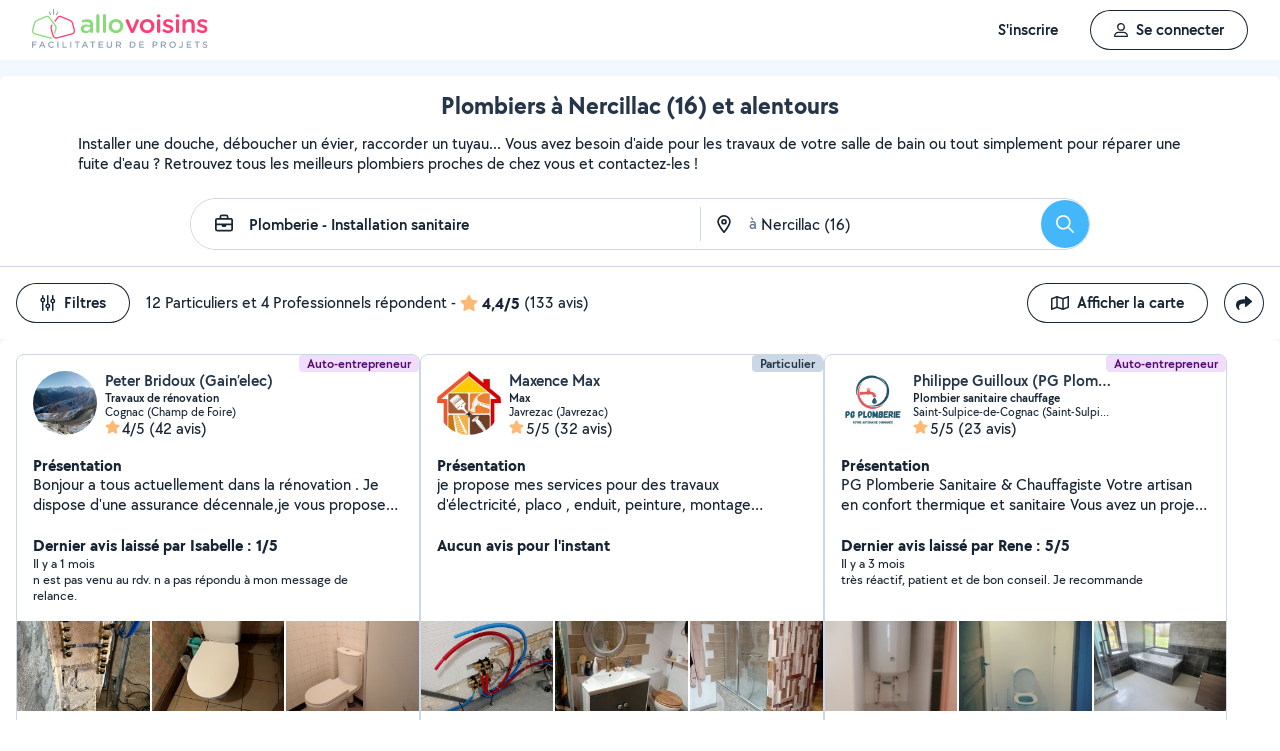

--- FILE ---
content_type: text/html; charset=UTF-8
request_url: https://www.allovoisins.com/v/plomberie-installation-sanitaire/nercillac
body_size: 35181
content:
<!DOCTYPE html>
<html lang="fr-FR">
<head>
    <meta charset="UTF-8">

    <!-- Didomi -->
<script>window.gdprAppliesGlobally=true;(function(){function a(e){if(!window.frames[e]){if(document.body&&document.body.firstChild){var t=document.body;var n=document.createElement("iframe");n.style.display="none";n.name=e;n.title=e;t.insertBefore(n,t.firstChild)}
    else{setTimeout(function(){a(e)},5)}}}function e(n,r,o,c,s){function e(e,t,n,a){if(typeof n!=="function"){return}if(!window[r]){window[r]=[]}var i=false;if(s){i=s(e,t,n)}if(!i){window[r].push({command:e,parameter:t,callback:n,version:a})}}e.stub=true;function t(a){if(!window[n]||window[n].stub!==true){return}if(!a.data){return}
        var i=typeof a.data==="string";var e;try{e=i?JSON.parse(a.data):a.data}catch(t){return}if(e[o]){var r=e[o];window[n](r.command,r.parameter,function(e,t){var n={};n[c]={returnValue:e,success:t,callId:r.callId};a.source.postMessage(i?JSON.stringify(n):n,"*")},r.version)}}
        if(typeof window[n]!=="function"){window[n]=e;if(window.addEventListener){window.addEventListener("message",t,false)}else{window.attachEvent("onmessage",t)}}}e("__tcfapi","__tcfapiBuffer","__tcfapiCall","__tcfapiReturn");a("__tcfapiLocator");(function(e){
        var t=document.createElement("script");t.id="spcloader";t.type="text/javascript";t.async=true;t.src="https://sdk.privacy-center.org/"+e+"/loader.js?target="+document.location.hostname;t.charset="utf-8";var n=document.getElementsByTagName("script")[0];n.parentNode.insertBefore(t,n)})("3beb83b3-b225-49c6-924d-90c480c7bab6")})();</script>
    
<script>
window.dataLayer = window.dataLayer || [];
</script>
<!-- Google Tag Manager -->
<script>
    (function(w,d,s,l,i){w[l]=w[l]||[];w[l].push({'gtm.start':
    new Date().getTime(),event:'gtm.js'});var f=d.getElementsByTagName(s)[0],
    j=d.createElement(s),dl=l!='dataLayer'?'&l='+l:'';j.async=true;j.src=
    'https://sst.allovoisins.com/ze16wbarqyu34qy.js?awl='+i.replace(/^GTM-/, '')+dl;f.parentNode.insertBefore(j,f);
    })(window,document,'script','dataLayer','GTM-WN2SZ68');
</script>
<!-- End Google Tag Manager -->

    <base href="https://www.allovoisins.com/">

    <title>Plomberie à Nercillac (16) - AlloVoisins</title>
	<meta property="fb:app_id" content="510588998981501">
	<meta http-equiv="Permissions-Policy" content="camera=(), microphone=()">
	<meta name="viewport" content="width=device-width, height=device-height, initial-scale=1, maximum-scale=5">
	<meta name="author" content="AlloVoisins">
	<meta name="google-play-app" content="app-id=ziapps.ilokyou">
	<meta name="apple-itunes-app" content="app-id=631402465">
	<meta name="msapplication-config" content="none"/>
	<meta name="description" content="Trouvez en quelques clics le plombier qu'il vous faut pour installer vos équipements sanitaires ou les réparer ! Postez votre demande ! Trouvez rapidement le meilleur particulier ou professionnel en Plomberie qu'il vous faut à Nercillac (16). Postez votre demande en 2 clics ...">
	<meta name="keywords" content="AlloVoisins, demande">
	<meta name="robots" content="index,follow">
	<meta property="og:url" content="https://www.allovoisins.com/v/plomberie-installation-sanitaire/nercillac" >
	<meta property="og:site_name" content="AlloVoisins">
	<meta property="og:type" content="website">
	<meta property="og:title" content="Plomberie à Nercillac (16) - AlloVoisins">
	<meta property="og:description" content="Trouvez rapidement les Plombiers qu'il vous faut. Des milliers de particuliers et professionnels répondent à tous vos besoins, partout en France.">
	<meta property="og:image" content="https://static.allovoisins.com/assets/logos/share/logo-allovoisins-og.png">
	<meta name="twitter:card" content="summary_large_image">
	<meta name="twitter:creator" content="@AlloVoisins">
	<meta name="twitter:site" content="@AlloVoisins">
	<meta name="twitter:title" content="Plomberie à Nercillac (16) - AlloVoisins">
	<meta name="twitter:description" content="Trouvez rapidement les Plombiers qu'il vous faut. Des milliers de particuliers et professionnels répondent à tous vos besoins, partout en France.">
	<meta name="twitter:image" content="https://static.allovoisins.com/assets/logos/share/logo-allovoisins-og.png">
	<meta name="google-signin-scope" content="profile email">
	<meta name="google-signin-client_id" content="709712733747-j1fld3bsesnhq3jndil9ep8g606hkhij.apps.googleusercontent.com"><script type="application/ld+json">{"@context":"https:\/\/schema.org","@type":"FAQPage","mainEntity":[{"@type":"Question","name":"Comment trouver un plombier \u00e0 Nercillac ?","acceptedAnswer":{"@type":"Answer","text":"<p>Vous cherchez un plombier pr\u00e8s de chez vous ? S\u00e9lectionnez directement les offreurs de votre choix ou postez votre demande aupr\u00e8s de tous les membres \u00e0 proximit\u00e9 de votre localisation. AlloVoisins vous met en relation avec tous les plombiers, professionnels et particuliers, \u00e0 Nercillac, capables de vous r\u00e9pondre rapidement.<\/p>\n                    <p>C\u2019est gratuit, simple et rapide pour r\u00e9aliser tous vos projets !<\/p><a href=\"https:\/\/www.allovoisins.com\/v\/plomberie-installation-sanitaire\/nercillac\">Voir les meilleurs plombiers<\/a>"}},{"@type":"Question","name":"Comment bien choisir un plombier \u00e0 Nercillac ?","acceptedAnswer":{"@type":"Answer","text":"<p>Voici nos conseils :<\/p>\n                    <p>- Indiquez votre besoin en quelques secondes : quel service recherchez-vous ? Est-ce urgent ? Quel type de prestataire, particulier ou professionnel, souhaitez-vous  ? <\/p>\n                    <p>- Consultez la liste de tous les plombiers, proches de chez vous \u00e0 Nercillac ! Sur leur profil, consultez les services propos\u00e9s, les photos de leurs r\u00e9alisations, les notes et avis laiss\u00e9s par leurs clients.<\/p>\n                    <p>- Conversez avec les offreurs depuis la messagerie AlloVoisins pour des \u00e9changes s\u00e9curis\u00e9s et efficaces.<\/p>\n                    <p>- Du contrat de prestation au paiement en ligne, en passant par la prise de rendez-vous, l\u2019\u00e9tat des lieux, les devis et les factures : utilisez nos outils gratuits \u00e0 chaque \u00e9tape de votre prestation.<\/p><a href=\"https:\/\/www.allovoisins.com\/v\/plomberie-installation-sanitaire\/nercillac\">Voir les meilleurs plombiers<\/a>"}},{"@type":"Question","name":"Comment fonctionne AlloVoisins ?","acceptedAnswer":{"@type":"Answer","text":"<p>AlloVoisins c\u2019est la marketplace leader d\u00e9di\u00e9e aux prestations de services et \u00e0 la location de mat\u00e9riel, cr\u00e9\u00e9e en 2013 et pl\u00e9biscit\u00e9e aujourd\u2019hui par une communaut\u00e9 de plus de 4,5 millions de membres, dont 300 000 professionnels. <\/p>\n                   <p>Postez votre demande et trouvez proche de chez vous un particulier ou un professionnel pour r\u00e9aliser toutes vos prestations, du plus petit besoin aux plus grands projets, pour un bon rapport qualit\u00e9\/prix.<\/p>\n                   <p>Facilitez votre quotidien en 3 \u00e9tapes :<\/p>\n                   <p>1. Postez votre demande : indiquez votre besoin en quelques secondes.<\/p>\n                   <p>2. Recevez des r\u00e9ponses d\u2019offreurs particuliers et professionnels en quelques minutes.<\/p>\n                   <p>3. Echangez avec les offreurs depuis la messagerie priv\u00e9e et s\u00e9curis\u00e9e et faites votre choix !<\/p><\/ol>\n                   <p>C\u2019est gratuit et sans commission !<\/p>\n                   <br>\n                   <p>AlloVoisins partout en France : 35 000 communes repr\u00e9sent\u00e9es sur AlloVoisins, du plus petit village \u00e0 la plus grande ville, trouvez un membre \u00e0 proximit\u00e9 de chez vous !<\/p>\n                   <p>Efficace : Une demande post\u00e9e toutes les 10 secondes, 3.6 millions de demandes post\u00e9es par an<\/p>\n                   <p>G\u00e9n\u00e9raliste : 1 250 types de besoins diff\u00e9rents, tout est possible sur AlloVoisins, du plus petit besoin aux plus grands projets.<\/p>\n                   <p>Rapide : 10 minutes pour recevoir une premi\u00e8re r\u00e9ponse \u00e0 votre demande<\/p>\n                   <p>Qualit\u00e9 \/ prix : 4 membres AlloVoisins sur 5* indiquent qu\u2019AlloVoisins propose un bon rapport qualit\u00e9\/prix<\/p>\n                   <p><i>* Donn\u00e9es issues d\u2019une enqu\u00eate AlloVoisins r\u00e9alis\u00e9e sur un \u00e9chantillon de 5 671 personnes interrog\u00e9es (F\u00e9vrier 2024)<\/i><\/p><a href=\"https:\/\/www.allovoisins.com\/comment-ca-marche\">En savoir plus<\/a>"}},{"@type":"Question","name":"Vous cherchez un plombier en urgence ?","acceptedAnswer":{"@type":"Answer","text":"<p>Sur AlloVoisins, seulement 10 minutes pour recevoir une premi\u00e8re r\u00e9ponse \u00e0 votre demande. Postez votre demande et trouvez en quelques minutes un membre de confiance, autour de chez vous, pour votre besoin urgent de plomberie - installation sanitaire <\/p>\n                    <p>Consultez les profils des membres, professionnels ou particuliers, qui vous ont contact\u00e9. Pr\u00e9sentation, photos de r\u00e9alisation, expertises, avis : trouvez l'offreur id\u00e9al, adapt\u00e9 \u00e0 votre demande et \u00e0 votre budget.<\/p>\n                    <p>Conversez ensemble depuis la messagerie AlloVoisins pour des \u00e9changes s\u00e9curis\u00e9s et efficaces gr\u00e2ce aux outils int\u00e9gr\u00e9s.<\/p><a href=\"https:\/\/www.allovoisins.com\/v\/plomberie-installation-sanitaire\/nercillac\">Trouver un Plombier en urgence<\/a>"}},{"@type":"Question","name":"Est-ce que AlloVoisins est gratuit ?","acceptedAnswer":{"@type":"Answer","text":"<p>Absolument ! AlloVoisins est un service enti\u00e8rement gratuit et sans aucune commission pour tout utilisateur cherchant un membre, qu\u2019il soit professionnel ou particulier, pour une prestation de service ou une location de mat\u00e9riel. Payez uniquement le prix de la prestation, fix\u00e9 par vous, demandeur, et l\u2019offreur.<\/p>\n                    <p>Vous pouvez r\u00e9aliser le paiement en ligne de la prestation directement sur AlloVoisins, sans aucune commission ni frais bancaires.<\/p><a href=\"https:\/\/www.allovoisins.com\/comment-ca-marche\">En savoir plus<\/a>"}}]}</script><script type="application/ld+json">{"@context":"https:\/\/schema.org","@type":"BreadcrumbList","itemListElement":[{"@type":"ListItem","position":1,"name":"Home","item":"https:\/\/www.allovoisins.com\/https:\/\/www.allovoisins.com\/"},{"@type":"ListItem","position":2,"name":"Prestations de services","item":"https:\/\/www.allovoisins.com\/https:\/\/www.allovoisins.com\/liste-services"},{"@type":"ListItem","position":3,"name":"Plombiers","item":"https:\/\/www.allovoisins.com\/v\/plomberie-installation-sanitaire"},{"@type":"ListItem","position":4,"name":"Charente","item":"https:\/\/www.allovoisins.com\/v\/plomberie-installation-sanitaire\/charente-16"},{"@type":"ListItem","position":5,"name":"Nercillac","item":"https:\/\/www.allovoisins.com\/v\/plomberie-installation-sanitaire\/nercillac"}]}</script><script type="application/ld+json">{"@context":"https:\/\/schema.org","@type":"Product","name":"Plombiers - Nercillac","description":"Trouvez rapidement le meilleur particulier ou professionnel en Plomberie qu'il vous faut \u00e0 Nercillac (16). Postez votre demande en 2 clics ...","sku":"13711716","url":"https:\/\/www.allovoisins.com\/v\/plomberie-installation-sanitaire\/nercillac","image":"https:\/\/static.allovoisins.com\/images\/doc\/branding\/new_logo\/logo-baseline.svg","brand":{"@context":"https:\/\/schema.org","@type":"Brand","name":"AlloVoisins"},"aggregateRating":{"@type":"AggregateRating","ratingValue":"4.4","reviewCount":"133","bestRating":5,"worstRating":0}}</script>
    
    <link rel="canonical" href="https://www.allovoisins.com/v/plomberie-installation-sanitaire/nercillac" /><link rel="shortcut icon" type="image/x-icon" href="https://static.allovoisins.com/favicon.ico?168fa7334a4030f9a3faa39405765adc" /><link rel="shortcut icon" type="image/png" href="https://static.allovoisins.com/favicon.png"/><link rel="apple-touch-icon" href="https://static.allovoisins.com/images/apple_touch_icone.png"><link rel='stylesheet' href='https://static.allovoisins.com/dist/css/minified_d0dbbb2961010d19ac82.min.css?168fa7334a4030f9a3faa39405765adc'>
    <script>
                         localStorage.removeItem('vuex');

         if (typeof window.data == "undefined") {
             window.data = {};
         }

         window.base_url = 'https://www.allovoisins.com/';
         window.static_url = 'https://static.allovoisins.com/';
         window.maps_url = 'https://tile.allovoisins.com/styles/osm/{z}/{x}/{y}.png';

         window.user = {
             signed_in: false,
             auth_token: '',
         };

         
        let disable_facebook_connect = false;

        let AV_WIDGET_CONFIG = {
            facebookSignupEnabled: true,
            WidgetContainer: 'widget-allovoisins-modal',
            googleSignupEnabled: true,
            appleSignupEnabled: false,
            successRedirectUrl: 'https://www.allovoisins.com/'
        };

        
        
        
        
        
        
        
        
            </script>

        <script>
        window.ip = "18.188.35.214";window.geoloc_type = "";
    </script>

            <script async src="https://static.allovoisins.com/dist/js/seo_disconnected_387a829d1530904815d9.js?168fa7334a4030f9a3faa39405765adc"></script>
    
    
    
    <script src="https://kit.fontawesome.com/6ca443607f.js" crossorigin="anonymous"></script>
    <script src="https://static.allovoisins.com/dist/js/tracking_helpers_8d606ce0b23722be7165.js?168fa7334a4030f9a3faa39405765adc"></script>
</head>
<body class="not_logged is_loading page_seo">
<input type="hidden" name="csrf_token" value="371afc0791bf8d47ad48f088a4a963e5"/>


<script>
    document.addEventListener('DOMContentLoaded', () => {
            document.body.appendChild(document.createElement('script')).src = "https://static.allovoisins.com/dist/js/seo_vue_modal_container_33b223adea4983cb7051.js?168fa7334a4030f9a3faa39405765adc";
    })
</script>

<div class="ily-main-container">
    <div id="menubar" class="menubar">
    <div id="menubar--layout" class="menubar--container pd-hz-xl">
        <div id="menubar__logo" class="menubar__logo inactive">
            <a href="https://www.allovoisins.com/" title="AlloVoisins - Marketplace de prestations de services et de location de matériel">
                                    <img
                        src="https://static.allovoisins.com/assets/logos/part/logo-allovoisins-baseline.svg"
                        alt="AlloVoisins - Marketplace de prestations de services et de location de matériel"
                        class="menubar__logoPicture"
                        width="180px"
                        height="40px">
                            </a>
                    </div>

        <nav class="menubar__navWrapper">
            <ul class="menubar__navList">
                                    <li id="menubar-burger-sign-up" class="menubar__navItem hide-mobile-tablet">
                                                    <button
                                data-mtm-category="inscription"
                                data-mtm-action="clic"
                                data-widget="onboarding"
                                class="btn btn--white btn--medium"
                                type="button">
                                    <span>S'inscrire</span>
                            </button>
                                            </li>
                    <li id="menubar-burger-sign-in" class="menubar__navItem hide-mobile-tablet mg-left-s">
                        <button class="btn btn--medium btn--dark btn--ghost flex flex-vertical-center flex-center"
                                data-mtm-category="connexion"
                                data-mtm-action="clic"
                                data-widget="signin">
                            <svg class="mg-right-s" width="14" height="16">
                                <use href="https://www.allovoisins.com/dist/assets/sprite-disconnected.svg#regular-user"></use>
                            </svg>
                            <span>Se connecter</span>
                        </button>
                    </li>
                            </ul>
        </nav>

                    <div id="menubar__mobileNav" class="menubar__mobileNav bg-neutral-00">
                <div class="menubar__mobileNavActions">
                    <svg id="menubar__mobileActionDropdown"
                         class="menubar__mobileNavAction menubar__mobileActionDropdown mg-left-l">
                        <use href="https://www.allovoisins.com/dist/assets/sprite-disconnected.svg#regular-bars"></use>
                    </svg>
                </div>
            </div>
                <div id="menubar__mobileNavDropdown" class="menubar__mobileNavDropdown">
            <ul class="menubar__navListMobile pd-xl">
                                    <li class="menubar__navItem"><a class="pd-vt-s" href="https://www.allovoisins.com/">Accueil</a></li>
                                                    <li class="menubar__navItem">
                        <button class="pd-vt-s text-left pointer"
                                data-mtm-category="inscription"
                                data-mtm-action="clic"
                                data-widget="onboarding"
                                style="padding-left: 0 !important;">
                            <span>Inscription</span>
                        </button>
                    </li>
                    <li class="menubar__navItem">
                        <button class="flex flex-vertical-center pd-vt-s text-left pointer"
                                data-mtm-category="connexion"
                                data-mtm-action="clic"
                                data-widget="signin"
                                style="padding-left: 0 !important;">
                            <svg class="mg-right-s" width="14" height="16">
                                <use href="https://www.allovoisins.com/dist/assets/sprite-disconnected.svg#regular-user"></use>
                            </svg>
                            <span>Connexion</span>
                        </button>
                    </li>
                            </ul>
        </div>
    </div>
</div>

<script>
    if (document.readyState !== "loading") {
        runMenubarOnStart();
    } else {
        document.addEventListener("DOMContentLoaded", () => {
            runMenubarOnStart();
        });
    }

    const setLoaderInCTA = (button) => {
        button.classList.add('is-loading');
        button.classList.add('unclickable');

        Array.from(button.children).forEach((el) => {
            el.style.opacity = '0';
        });

        const spinner = button.querySelector('.spinner');
        if (!spinner) {
            const newSpinner = document.createElement('span');
            newSpinner.style.position = 'absolute';
            newSpinner.className = 'spinner';

            button.appendChild(newSpinner);
        } else {
            spinner.style.opacity = '1';
        }
    };

    function runMenubarOnStart() {
        window.isWidgetNotInitiatedYet = true;

        const widgetElements = document.querySelectorAll('[data-widget]');
        widgetElements.forEach((el) => {
            el.addEventListener('click', () => {
                setLoaderInCTA(el);

                // Flag it as clicked to get it in widgetOnboarding if script is not loaded yet
                if (window.isWidgetNotInitiatedYet && !el.getAttribute('data-widget-clicked')) {
                    el.setAttribute('data-widget-clicked', 'true');
                }
            })
        });


        const mobileActionDropdown = document.getElementById('menubar__mobileActionDropdown');
        if (mobileActionDropdown) {
            mobileActionDropdown.addEventListener('click', function (){
                document.getElementById('menubar__mobileNavDropdown').classList.toggle('menubar_active')
            })
        }

        window.addEventListener("resize", function() {
          const viewportWidth = window.innerWidth || document.documentElement.clientWidth;

          if (viewportWidth > 992) {
            document.body.style.overflowY = "";
            document.body.style.position = "";
          }
        });
    }
</script>
    <div id="mobile_menu_overlay"></div>

    <div id="js_vue_modal_container">
        <seo-sharing></seo-sharing>
        <unable-to-connect></unable-to-connect>
    </div>

    <div id="fb-root"></div>
<div class="bg-neutral-10 full-width relative seo-listing">
    <div class="container-listing-seo container-intro bg-neutral-00 text-center br-top-s pd border--bottom">
        <div class="flex flex-start flex-space-between pd-bottom">
            <h1 class="title-seo-h1 text-center full-width">Plombiers à Nercillac (16) et alentours</h1>
            <div id="js-sub-menu" class="hide-laptop-desktop-widescreen">
                <seo-sub-menu>
                    <div class="js_open_sub_menu">
                        <svg width="4" height="16" class="text-neutral-100">
                            <use
                                href="https://www.allovoisins.com/dist/assets/sprite-disconnected.svg#solid-ellipsis-vertical"></use>
                        </svg>
                    </div>
                </seo-sub-menu>
            </div>
        </div>
        <p class="text-container-intro mg-auto text-left mg-bottom-l text-16 hide-mobile-tablet">Installer une douche, déboucher un évier, raccorder un tuyau... Vous avez besoin d'aide pour les travaux de votre salle de bain ou tout simplement pour réparer une fuite d'eau ? Retrouvez tous les meilleurs plombiers proches de chez vous et contactez-les !</p>
        <p class="text-container-intro mg-auto text-left mg-bottom-l text-16 hide-desktop">Retrouvez tous les meilleurs plombiers proches de chez vous et contactez-les ! Postez votre demande en 2 clics...</p>
                <form id="js-form-neighbors-search" method="get" class="container-search text-center flex flex-vertical-center flex-space-between bg-white hide-mobile-tablet">
            <label
                 id="autocomplete-search-category"
                 class="search-input search-input-category flex flex-vertical-center relative bg-white pd-left-l pointer">
                <span id="search-input-category-icon" class="pd-right">
                    <svg width="18" height="18" class="search-mobile-icon text-neutral-100">
                        <use
                            href="https://www.allovoisins.com/dist/assets/sprite-disconnected.svg#regular-briefcase"></use>
                    </svg>
                    <span class="iconav iconav-loading" style="display: none;"></span>
                </span>
                <input type="text" name="category_autocomplete" class="category-input semibold" placeholder="Métier, Catégorie, Prestation, ..." value="Plomberie - Installation sanitaire">
            </label>
            <label
                 id="autocomplete-search-city"
                 class="search-input search-input-city flex flex-vertical-center relative bg-white pointer">
                <span id="search-input-city-icon" class="flex flex-vertical-center pd-hz-xs">
                    <svg width="18" height="18" class="search-mobile-icon text-neutral-100">
                        <use
                            href="https://www.allovoisins.com/dist/assets/sprite-disconnected.svg#regular-location-dot"></use>
                    </svg>
                    <span class="iconav iconav-loading" style="display: none; width: 18px"></span>
                    <span class="text-16 mg-left">à</span>
                </span>
                <input type="text" name="district_autocomplete" placeholder="Ex : Paris"  value="Nercillac (16)">
            </label>
            <button type="submit" class="btn btn--blue btn--large btn--rounded pointer flex-no-shrink">
                <svg width="18" height="18" class="text-neutral-00">
                    <use
                        href="https://www.allovoisins.com/dist/assets/sprite-disconnected.svg#regular-magnifying-glass"></use>
                </svg>
                <span class="sr-only">Rechercher</span>
            </button>
        </form>

        <div id="av-seo-search-popup" class="hide-laptop-desktop-widescreen">
            <seo-search-popup category_name="Plomberie - Installation sanitaire"
                              district_name="Nercillac (16)"
                              :category_id="137"
                              :district_id="11716">
                <div class="js_open_search_popup js-form-neighbors-search-mobile flex flex-vertical-center flex-space-between border--neutral-30 br-xxl">
                    <div class="search-input search-input-category flex flex-column relative pd-left-l pointer">
                        <p class="text-16 semibold text-left">Plomberie - Installation sanitaire</p>
                        <p class="text-11 text-neutral-60 text-left">à Nercillac (16)</p>
                    </div>

                    <button type="submit" class="btn btn--blue btn--large btn--rounded pointer flex-no-shrink">
                        <svg width="18" height="18" class="text-neutral-00">
                            <use
                                href="https://www.allovoisins.com/dist/assets/sprite-disconnected.svg#regular-magnifying-glass"></use>
                        </svg>
                        <span class="sr-only">Rechercher</span>
                    </button>
                </div>
            </seo-search-popup>
        </div>
    </div>
    
        <div class="container-listing-seo listing-filters flex flex-space-between bg-neutral-00 pd">
        <div class="flex flex-vertical-center">
            <div id="av-seo-filter">
                <seo-filters pro_filter="" :listing_part_count="12" :listing_pro_count="4">
                    <button
                        class="js_open_seo_filters btn btn--cancel btn--ghost btn--medium mg-right hide-mobile-tablet">
                        <svg width="16" height="18" class="text-neutral-100 mg-right-s">
                            <use
                                href="https://www.allovoisins.com/dist/assets/sprite-disconnected.svg#regular-sliders-up"></use>
                        </svg>
                        <span>Filtres</span>
                    </button>
                </seo-filters>
            </div>
            <div class="flex flex-vertical-center flex-wrap">
                <p>12 Particuliers et 4 Professionnels répondent</p>
                <p class="flex flex-vertical-center flex-wrap">&nbsp-<svg width="18" height="16" class="text-yellow mg-hz-xs">
                    <use
                        href="https://www.allovoisins.com/dist/assets/sprite-disconnected.svg#solid-star"></use>
                </svg><span class="bold mg-right-xs">4,4/5</span><span>(133 avis)</span></p>
            </div>
        </div>
        <div class="flex flex-vertical-center">
                            <button type="button" class="js_open_map_listing desktop btn btn--cancel btn--ghost btn--medium mg-right hide-mobile-tablet"
                    data-mtm
                    data-mtm-category="seo_map_listing"
                    data-mtm-action="ouverture_carte">
                    <svg width="18" height="16" class="text-neutral-100 mg-right-s">
                        <use
                            href="https://www.allovoisins.com/dist/assets/sprite-disconnected.svg#regular-map"></use>
                    </svg>
                    <span>Afficher la carte</span>
                </button>
                        <button
                class="js_open_seo_sharing btn btn--cancel btn--ghost btn--medium btn--rounded hide-mobile-tablet">
                <svg width="16" height="16" class="text-neutral-100">
                    <use
                        href="https://www.allovoisins.com/dist/assets/sprite-disconnected.svg#solid-share"></use>
                </svg>
            </button>
        </div>
    </div>
    
    <div
        class="js_hide_when_map_opened container-listing-seo wrapper-listing flex flex-space-between relative bg-neutral-00 br-s pd-top-space-1">
        <div class="container-listing flex flex-gap-hz flex-gap-vt-xs flex-wrap full-width relative pd-hz">
                                                    
                                        <div class="user-card">
                                                            <div class="full-width" style="height:14px;"></div>
                                                        <div id="5305099"
                                 onclick="open_profile('https://www.allovoisins.com/p/gainelec')"
                                 class="border--neutral-20 bg-white br-s relative flex flex-column flex-space-between overflow-hidden pointer">
                                <div class="user-card-content relative flex flex-column flex-space-between full-height">
                                    
                                    <div class="absolute absolute-top absolute-right">
                                                                                                                            <span class="badge badge--small badge--grape">Auto-entrepreneur</span>
                                        
                                    </div>
                                    <div
                                        class="user-card-header pd flex flex-wrap flex-space-between flex-vertical-center">
                                        <div class="user-infos flex full-width"
                                             data-score="73">
                                            <div class="user-card-avatar mg-right-s relative flex-no-shrink">
                                                <img
                                                    src="https://static.allovoisins.com/uploads/u/avatars/b/7/c/b7c5088ce5_5305099_m.jpg"
                                                    alt="avatar"
                                                    loading="lazy"
                                                    class="user-avatar">
                                                                                            </div>
                                            <div class="user-card-infos flex flex-column overflow-hidden">
                                                                                                <a href="https://www.allovoisins.com/p/gainelec"
                                                   onclick="open_profile('https://www.allovoisins.com/p/gainelec')"
                                                   class="text-16 semibold cut-text">
                                                    <span>Peter Bridoux  (Gain’elec)</span>
                                                </a>
                                                                                                <p class="text-12 semibold cut-text">Travaux de rénovation</p>
                                                <p class="text-12 cut-text">Cognac (Champ de Foire)</p>
                                                <p class="text-16 flex flex-vertical-center"
                                                   onclick="open_profile('https://www.allovoisins.com/p/gainelec', '#avis')">
                                                    <span
                                                        class="average-ranking text-neutral-100"><svg class="text-yellow" width="15" height="14"><use href="https://www.allovoisins.com/dist/assets/sprite-disconnected.svg#solid-star"></use></svg><span class="mg-left-xxs">4/5</span></span>&nbsp;
                                                                                                        <span>(42 avis)</span>
                                                                                                    </p>
                                            </div>
                                        </div>
                                        <div class="user-card-presentation relative mg-vt">
                                            <p class="text-16 bold">Présentation</p>
                                            <div class="flex flex-space-between">
                                                <p class="text-16 presentation-text relative break-word overflow-hidden">Bonjour a tous actuellement dans la rénovation . Je dispose d'une assurance décennale,je vous propose mes services pour tous vos projets. N'hésitez pas je suis à votre écoute. A bientôt</p>
                                            </div>
                                        </div>

                                        <div class="user-card-latest-rating">
                                            <div class="flex flex-space-beteen">
                                                <p class="col flex-wrap">
                                                                                                        <span class="bold">Dernier avis laissé par Isabelle : 1/5</span>
                                                    <span class="block break text-13">Il y a 1 mois</span>
                                                                                                    </p>
                                            </div>
                                                                                        <div class="flex flex-space-between">
                                                <p class="comment-text break-word text-13">n est pas venu au rdv. n a pas répondu à mon message de relance.</p>
                                            </div>
                                                                                    </div>
                                    </div>

                                    <div
                                        class="user-card-body full-height ">
                                        <div class="user-card-photos flex flex-center"
                                             onclick="open_profile('https://www.allovoisins.com/p/gainelec', '#photos')"
                                             id="js_lightgallery_seo_5305099">
                                                                                                                                    <div class="js_lightgallery__item photo-container text-neutral-00">
                                                <img
                                                    src="https://static.allovoisins.com/uploads/u/galleries/f/a/1/fa11cfdb51_1332769_s.jpg"
                                                    alt="Photo de galerie - Installation nourrice eau "
                                                    loading="lazy"
                                                    width="140"
                                                    height="90"/>
                                            </div>
                                                                                                                                                                                <div class="js_lightgallery__item photo-container text-neutral-00">
                                                <img
                                                    src="https://static.allovoisins.com/uploads/u/galleries/b/2/7/b27b6406f4_1309426_s.jpg"
                                                    alt="Photo de galerie - Pose d’un sanitaire "
                                                    loading="lazy"
                                                    width="140"
                                                    height="90"/>
                                            </div>
                                                                                                                                                                                <div class="js_lightgallery__item photo-container text-neutral-00">
                                                <img
                                                    src="https://static.allovoisins.com/uploads/u/galleries/f/7/4/f74b4d6a3b_1190723_s.jpg"
                                                    alt="Photo de galerie - Installation et modification de l'évacuation sur un WC 
"
                                                    loading="lazy"
                                                    width="140"
                                                    height="90"/>
                                            </div>
                                                                                                                                </div>
                                                                                <div class="user-card-hashtags pd flex flex-space-between">
                                                                                        <span
                                                class="badge badge--lighter-grey text-12 mg-right-s semibold flex-no-shrink">Plomberie</span>
                                                                                    </div>
                                                                            </div>
                                </div>

                                                                <div class="user-card-footer text-center full-width flex flex-center mg-bottom">
                                    <button type="button"
                                            onclick="open_profile('https://www.allovoisins.com/p/gainelec')"
                                            class="btn btn--dark btn--ghost btn--medium mg-right-s">
                                        <span>Voir le profil</span>
                                    </button>
                                    <button
                                        type="button"
                                        class="btn btn--dark btn--medium mg-right-s open-private-search"
                                        data-user_id="5305099"
                                        data-object_id="5405"
                                        data-category_id="137"
                                        data-category_type="2"
                                        data-user_display_name="Peter"
                                        data-from-context="seo_listing"
                                        data-user_avatar_url="https://static.allovoisins.com/uploads/u/avatars/b/7/c/b7c5088ce5_5305099_s.jpg"
                                    >
                                        <svg width="18" height="18" class="mg-right-xs text-neutral-00">
                                            <use
                                                href="https://www.allovoisins.com/dist/assets/sprite-disconnected.svg#regular-comment-dots"></use>
                                        </svg>
                                        <span>Contacter</span>
                                    </button>
                                </div>
                                                            </div>
                        </div>
                                                    
                                        <div class="user-card">
                                                            <div class="full-width" style="height:14px;"></div>
                                                        <div id="4695645"
                                 onclick="open_profile('https://www.allovoisins.com/p/maxencemax-2')"
                                 class="border--neutral-20 bg-white br-s relative flex flex-column flex-space-between overflow-hidden pointer">
                                <div class="user-card-content relative flex flex-column flex-space-between full-height">
                                    
                                    <div class="absolute absolute-top absolute-right">
                                                                                                                        <span class="badge badge--small badge--light-grey">Particulier</span>
                                        
                                    </div>
                                    <div
                                        class="user-card-header pd flex flex-wrap flex-space-between flex-vertical-center">
                                        <div class="user-infos flex full-width"
                                             data-score="73">
                                            <div class="user-card-avatar mg-right-s relative flex-no-shrink">
                                                <img
                                                    src="https://static.allovoisins.com/uploads/u/avatars/6/5/2/65299dbfb5_4695645_m.jpg"
                                                    alt="avatar"
                                                    loading="lazy"
                                                    class="user-avatar">
                                                                                            </div>
                                            <div class="user-card-infos flex flex-column overflow-hidden">
                                                                                                <a href="https://www.allovoisins.com/p/maxencemax-2"
                                                   onclick="open_profile('https://www.allovoisins.com/p/maxencemax-2')"
                                                   class="text-16 semibold cut-text">
                                                    <span>Maxence Max</span>
                                                </a>
                                                                                                <p class="text-12 semibold cut-text">Max</p>
                                                <p class="text-12 cut-text">Javrezac (Javrezac)</p>
                                                <p class="text-16 flex flex-vertical-center"
                                                   onclick="open_profile('https://www.allovoisins.com/p/maxencemax-2', '#avis')">
                                                    <span
                                                        class="average-ranking text-neutral-100"><svg class="text-yellow" width="15" height="14"><use href="https://www.allovoisins.com/dist/assets/sprite-disconnected.svg#solid-star"></use></svg><span class="mg-left-xxs">5/5</span></span>&nbsp;
                                                                                                        <span>(32 avis)</span>
                                                                                                    </p>
                                            </div>
                                        </div>
                                        <div class="user-card-presentation relative mg-vt">
                                            <p class="text-16 bold">Présentation</p>
                                            <div class="flex flex-space-between">
                                                <p class="text-16 presentation-text relative break-word overflow-hidden">je propose mes services pour des  travaux  d'électricité, placo , enduit, peinture, montage meuble,pose cuisine, plomberie</p>
                                            </div>
                                        </div>

                                        <div class="user-card-latest-rating">
                                            <div class="flex flex-space-beteen">
                                                <p class="col flex-wrap">
                                                                                                        <span class="bold">Aucun avis pour l'instant</span>
                                                                                                    </p>
                                            </div>
                                                                                    </div>
                                    </div>

                                    <div
                                        class="user-card-body full-height ">
                                        <div class="user-card-photos flex flex-center"
                                             onclick="open_profile('https://www.allovoisins.com/p/maxencemax-2', '#photos')"
                                             id="js_lightgallery_seo_4695645">
                                                                                                                                    <div class="js_lightgallery__item photo-container text-neutral-00">
                                                <img
                                                    src="https://static.allovoisins.com/uploads/u/galleries/9/3/9/93964b06cf_706011_s.jpg"
                                                    alt="Photo de galerie - Plomberie et évacuation avant remaniement d'une salle de bain "
                                                    loading="lazy"
                                                    width="140"
                                                    height="90"/>
                                            </div>
                                                                                                                                                                                <div class="js_lightgallery__item photo-container text-neutral-00">
                                                <img
                                                    src="https://static.allovoisins.com/uploads/u/galleries/a/7/0/a7033738bf_706009_s.jpg"
                                                    alt="Photo de galerie - Salle de bains parental dans des combles aménagés "
                                                    loading="lazy"
                                                    width="140"
                                                    height="90"/>
                                            </div>
                                                                                                                                                                                <div class="js_lightgallery__item photo-container text-neutral-00">
                                                <img
                                                    src="https://static.allovoisins.com/uploads/u/galleries/4/d/9/4d9a9a75a9_706008_s.jpg"
                                                    alt="Photo de galerie - Fabrication salle de bain parental dans des combles aménageables "
                                                    loading="lazy"
                                                    width="140"
                                                    height="90"/>
                                            </div>
                                                                                                                                </div>
                                                                                <div class="user-card-hashtags pd flex flex-space-between">
                                                                                        <span
                                                class="badge badge--lighter-grey text-12 mg-right-s semibold flex-no-shrink">Plomberie</span>
                                                                                    </div>
                                                                            </div>
                                </div>

                                                                <div class="user-card-footer text-center full-width flex flex-center mg-bottom">
                                    <button type="button"
                                            onclick="open_profile('https://www.allovoisins.com/p/maxencemax-2')"
                                            class="btn btn--dark btn--ghost btn--medium mg-right-s">
                                        <span>Voir le profil</span>
                                    </button>
                                    <button
                                        type="button"
                                        class="btn btn--dark btn--medium mg-right-s open-private-search"
                                        data-user_id="4695645"
                                        data-object_id="5405"
                                        data-category_id="137"
                                        data-category_type="2"
                                        data-user_display_name="Maxence"
                                        data-from-context="seo_listing"
                                        data-user_avatar_url="https://static.allovoisins.com/uploads/u/avatars/6/5/2/65299dbfb5_4695645_s.jpg"
                                    >
                                        <svg width="18" height="18" class="mg-right-xs text-neutral-00">
                                            <use
                                                href="https://www.allovoisins.com/dist/assets/sprite-disconnected.svg#regular-comment-dots"></use>
                                        </svg>
                                        <span>Contacter</span>
                                    </button>
                                </div>
                                                            </div>
                        </div>
                                                    
                                        <div class="user-card">
                                                            <div class="full-width" style="height:14px;"></div>
                                                        <div id="6358362"
                                 onclick="open_profile('https://www.allovoisins.com/p/pgplomberie')"
                                 class="border--neutral-20 bg-white br-s relative flex flex-column flex-space-between overflow-hidden pointer">
                                <div class="user-card-content relative flex flex-column flex-space-between full-height">
                                    
                                    <div class="absolute absolute-top absolute-right">
                                                                                                                            <span class="badge badge--small badge--grape">Auto-entrepreneur</span>
                                        
                                    </div>
                                    <div
                                        class="user-card-header pd flex flex-wrap flex-space-between flex-vertical-center">
                                        <div class="user-infos flex full-width"
                                             data-score="78">
                                            <div class="user-card-avatar mg-right-s relative flex-no-shrink">
                                                <img
                                                    src="https://static.allovoisins.com/uploads/u/avatars/d/1/b/d1bb3d46c9_6358362_m.jpg"
                                                    alt="avatar"
                                                    loading="lazy"
                                                    class="user-avatar">
                                                                                            </div>
                                            <div class="user-card-infos flex flex-column overflow-hidden">
                                                                                                <a href="https://www.allovoisins.com/p/pgplomberie"
                                                   onclick="open_profile('https://www.allovoisins.com/p/pgplomberie')"
                                                   class="text-16 semibold cut-text">
                                                    <span>Philippe Guilloux   (PG Plomberie)</span>
                                                </a>
                                                                                                <p class="text-12 semibold cut-text">Plombier sanitaire chauffage</p>
                                                <p class="text-12 cut-text">Saint-Sulpice-de-Cognac (Saint-Sulpice-de-Cognac)</p>
                                                <p class="text-16 flex flex-vertical-center"
                                                   onclick="open_profile('https://www.allovoisins.com/p/pgplomberie', '#avis')">
                                                    <span
                                                        class="average-ranking text-neutral-100"><svg class="text-yellow" width="15" height="14"><use href="https://www.allovoisins.com/dist/assets/sprite-disconnected.svg#solid-star"></use></svg><span class="mg-left-xxs">5/5</span></span>&nbsp;
                                                                                                        <span>(23 avis)</span>
                                                                                                    </p>
                                            </div>
                                        </div>
                                        <div class="user-card-presentation relative mg-vt">
                                            <p class="text-16 bold">Présentation</p>
                                            <div class="flex flex-space-between">
                                                <p class="text-16 presentation-text relative break-word overflow-hidden">PG Plomberie 
Sanitaire & Chauffagiste
Votre artisan en confort thermique et sanitaire

Vous avez un projet d'installation, de rénovation ou un besoin de dépannage en plomberie, chauffage ou ventilation ? PG Plomberie met son savoir-faire à votre service pour des solutions adaptées à vos besoins.

Nous assurons l'installation, l'entretien et le dépannage de vos équipements chauffage et sanitaire. Nous réalisons également l'agencement de vos salles de bains et cuisines pour allier esthétique et fonctionnalité.

Nos solutions sont pensées pour être économiques et durables, afin d'optimiser votre confort tout en maîtrisant votre consommation énergétique.

Faites appel à un professionnel réactif et engagé, garantissant un travail soigné et un service de qualité. Nous intervenons rapidement pour vous apporter une solution efficace.

Votre satisfaction est notre priorité. Contactez-nous dès maintenant pour discuter de votre projet ou programmer une intervention.</p>
                                            </div>
                                        </div>

                                        <div class="user-card-latest-rating">
                                            <div class="flex flex-space-beteen">
                                                <p class="col flex-wrap">
                                                                                                        <span class="bold">Dernier avis laissé par Rene : 5/5</span>
                                                    <span class="block break text-13">Il y a 3 mois</span>
                                                                                                    </p>
                                            </div>
                                                                                        <div class="flex flex-space-between">
                                                <p class="comment-text break-word text-13">très réactif, patient et de bon conseil.
Je recommande</p>
                                            </div>
                                                                                    </div>
                                    </div>

                                    <div
                                        class="user-card-body full-height ">
                                        <div class="user-card-photos flex flex-center"
                                             onclick="open_profile('https://www.allovoisins.com/p/pgplomberie', '#photos')"
                                             id="js_lightgallery_seo_6358362">
                                                                                                                                    <div class="js_lightgallery__item photo-container text-neutral-00">
                                                <img
                                                    src="https://static.allovoisins.com/uploads/u/galleries/e/2/c/e2cac3bc7d_1470089_s.jpg"
                                                    alt="Photo de galerie - Changement chauffe eau 200L mural"
                                                    loading="lazy"
                                                    width="140"
                                                    height="90"/>
                                            </div>
                                                                                                                                                                                <div class="js_lightgallery__item photo-container text-neutral-00">
                                                <img
                                                    src="https://static.allovoisins.com/uploads/u/galleries/b/b/e/bbe3467f01_1410147_s.jpg"
                                                    alt="Photo de galerie - Pose d'un wc pièce complete, mur rail ba13 peinture revetement de sol, plomberie electricite..."
                                                    loading="lazy"
                                                    width="140"
                                                    height="90"/>
                                            </div>
                                                                                                                                                                                <div class="js_lightgallery__item photo-container text-neutral-00">
                                                <img
                                                    src="https://static.allovoisins.com/uploads/u/galleries/e/a/d/eadab7aab2_1410108_s.jpg"
                                                    alt="Photo de galerie - Amenagement salle de bain, mur rail et ba13 revetement de sol, faïence, peinture, plomberie, électricité, douche, double vasque, baignoire..."
                                                    loading="lazy"
                                                    width="140"
                                                    height="90"/>
                                            </div>
                                                                                                                                </div>
                                                                                <div class="user-card-hashtags pd flex flex-space-between">
                                                                                        <span
                                                class="badge badge--lighter-grey text-12 mg-right-s semibold flex-no-shrink">Plomberie</span>
                                                                                        <span
                                                class="badge badge--lighter-grey text-12 mg-right-s semibold truncate-all-1">Installation de WC</span>
                                                                                    </div>
                                                                            </div>
                                </div>

                                                                <div class="user-card-footer text-center full-width flex flex-center mg-bottom">
                                    <button type="button"
                                            onclick="open_profile('https://www.allovoisins.com/p/pgplomberie')"
                                            class="btn btn--dark btn--ghost btn--medium mg-right-s">
                                        <span>Voir le profil</span>
                                    </button>
                                    <button
                                        type="button"
                                        class="btn btn--dark btn--medium mg-right-s open-private-search"
                                        data-user_id="6358362"
                                        data-object_id="5405"
                                        data-category_id="137"
                                        data-category_type="2"
                                        data-user_display_name="Philippe"
                                        data-from-context="seo_listing"
                                        data-user_avatar_url="https://static.allovoisins.com/uploads/u/avatars/d/1/b/d1bb3d46c9_6358362_s.jpg"
                                    >
                                        <svg width="18" height="18" class="mg-right-xs text-neutral-00">
                                            <use
                                                href="https://www.allovoisins.com/dist/assets/sprite-disconnected.svg#regular-comment-dots"></use>
                                        </svg>
                                        <span>Contacter</span>
                                    </button>
                                </div>
                                                            </div>
                        </div>
                                                    
                                        <div class="user-card">
                                                            <div class="full-width" style="height:14px;"></div>
                                                        <div id="6260824"
                                 onclick="open_profile('https://www.allovoisins.com/p/luckpoujol')"
                                 class="border--neutral-20 bg-white br-s relative flex flex-column flex-space-between overflow-hidden pointer">
                                <div class="user-card-content relative flex flex-column flex-space-between full-height">
                                    
                                    <div class="absolute absolute-top absolute-right">
                                                                                                                        <span class="badge badge--small badge--light-grey">Particulier</span>
                                        
                                    </div>
                                    <div
                                        class="user-card-header pd flex flex-wrap flex-space-between flex-vertical-center">
                                        <div class="user-infos flex full-width"
                                             data-score="52">
                                            <div class="user-card-avatar mg-right-s relative flex-no-shrink">
                                                <img
                                                    src="https://static.allovoisins.com/uploads/u/avatars/a/2/a/a2a37d717f_6260824_m.jpg"
                                                    alt="avatar"
                                                    loading="lazy"
                                                    class="user-avatar">
                                                                                            </div>
                                            <div class="user-card-infos flex flex-column overflow-hidden">
                                                                                                <a href="https://www.allovoisins.com/p/luckpoujol"
                                                   onclick="open_profile('https://www.allovoisins.com/p/luckpoujol')"
                                                   class="text-16 semibold cut-text">
                                                    <span>Luck Poujol</span>
                                                </a>
                                                                                                <p class="text-12 semibold cut-text">Luck!</p>
                                                <p class="text-12 cut-text">Châteaubernard (Châteaubernard)</p>
                                                <p class="text-16 flex flex-vertical-center"
                                                   onclick="open_profile('https://www.allovoisins.com/p/luckpoujol', '#avis')">
                                                    <span
                                                        class="average-ranking text-neutral-100"><svg class="text-yellow" width="15" height="14"><use href="https://www.allovoisins.com/dist/assets/sprite-disconnected.svg#solid-star"></use></svg><span class="mg-left-xxs">4/5</span></span>&nbsp;
                                                                                                        <span>(4 avis)</span>
                                                                                                    </p>
                                            </div>
                                        </div>
                                        <div class="user-card-presentation relative mg-vt">
                                            <p class="text-16 bold">Présentation</p>
                                            <div class="flex flex-space-between">
                                                <p class="text-16 presentation-text relative break-word overflow-hidden">Homme soigneux et rigoureux</p>
                                            </div>
                                        </div>

                                        <div class="user-card-latest-rating">
                                            <div class="flex flex-space-beteen">
                                                <p class="col flex-wrap">
                                                                                                        <span class="bold">Dernier avis laissé par Marie Pierre : 1/5</span>
                                                    <span class="block break text-13">Il y a 6 mois</span>
                                                                                                    </p>
                                            </div>
                                                                                        <div class="flex flex-space-between">
                                                <p class="comment-text break-word text-13">Une déception concernant ce voisin alors que les précédentes interventions s étaient très bien passées. Un RDV a du être reporté, ensuite il n est pas venu  car il avait des soucis pour réaliser un tableau avec de la peinture magnétique. Ce que je peux très bien comprendre, pas de problème. Il devait me fixer un autre rendez vous aujourd hui, j ai dû laisser plusieurs messages et appeler à maintes reprises depuis ce lundi.... Hier soir, enfin une réponse m annonçant des soucis de santé pour sa grand-mère. J ai attendu aujourd hui un autre contact et à nouveau j ai sollicité ce voisin mais je n ai toujours pas de réponse ce soir. Ce qui me navre profondément c est qu on peut avoir des soucis mais cela prend trente secondes pour envoyer un message à sa cliente en expliquant qu on ne pourra pas honorer le chantier qui devrait être fait depuis 3 semaines.... c est dommage.</p>
                                            </div>
                                                                                    </div>
                                    </div>

                                    <div
                                        class="user-card-body full-height ">
                                        <div class="user-card-photos flex flex-center"
                                             onclick="open_profile('https://www.allovoisins.com/p/luckpoujol', '#photos')"
                                             id="js_lightgallery_seo_6260824">
                                                                                                                                    <div class="js_lightgallery__item photo-container text-neutral-00">
                                                <img
                                                    src="https://static.allovoisins.com/uploads/u/galleries/4/6/6/4662c38d8a_1309685_s.jpg"
                                                    alt="Photo de galerie - Séparation/étagère "
                                                    loading="lazy"
                                                    width="140"
                                                    height="90"/>
                                            </div>
                                                                                                                                                                                <div class="js_lightgallery__item photo-container text-neutral-00">
                                                <img
                                                    src="https://static.allovoisins.com/uploads/u/galleries/2/3/c/23cd20f57d_1309687_s.jpg"
                                                    alt="Photo de galerie - Lit en kit "
                                                    loading="lazy"
                                                    width="140"
                                                    height="90"/>
                                            </div>
                                                                                                                                                                                <div class="photo-container empty"
                                                 style="background: center / cover no-repeat url(https://static.allovoisins.com/images/neighbors/offerer_card_empty_state.png)"></div>
                                                                                                                                </div>
                                                                                <div class="user-card-hashtags pd flex flex-space-between">
                                                                                        <span
                                                class="badge badge--lighter-grey text-12 mg-right-s semibold flex-no-shrink">Réparation de chasse d'eau</span>
                                                                                        <span
                                                class="badge badge--lighter-grey text-12 mg-right-s semibold truncate-all-1">Plomberie</span>
                                                                                    </div>
                                                                            </div>
                                </div>

                                                                <div class="user-card-footer text-center full-width flex flex-center mg-bottom">
                                    <button type="button"
                                            onclick="open_profile('https://www.allovoisins.com/p/luckpoujol')"
                                            class="btn btn--dark btn--ghost btn--medium mg-right-s">
                                        <span>Voir le profil</span>
                                    </button>
                                    <button
                                        type="button"
                                        class="btn btn--dark btn--medium mg-right-s open-private-search"
                                        data-user_id="6260824"
                                        data-object_id="5405"
                                        data-category_id="137"
                                        data-category_type="2"
                                        data-user_display_name="Luck"
                                        data-from-context="seo_listing"
                                        data-user_avatar_url="https://static.allovoisins.com/uploads/u/avatars/a/2/a/a2a37d717f_6260824_s.jpg"
                                    >
                                        <svg width="18" height="18" class="mg-right-xs text-neutral-00">
                                            <use
                                                href="https://www.allovoisins.com/dist/assets/sprite-disconnected.svg#regular-comment-dots"></use>
                                        </svg>
                                        <span>Contacter</span>
                                    </button>
                                </div>
                                                            </div>
                        </div>
                                                    
                                        <div class="container-card text-center pd br-s flex flex-column flex-center ">
                            <h2 class="text-32 text-dark mg-bottom-l">Nos utilisateurs nous évaluent</h2>
                            <div class="flex flex-center flex-space-between block-ratings relative mg-hz-auto">
                                                                    <div class="flex flex-column flex-vertical-center text-dark text-center mg-s pointer" onClick="window.open('https://play.google.com/store/apps/details?id=ziapps.ilokyou', '_blank');">
                                        <img
                                            src="https://static.allovoisins.com/images/android_playstore.png"
                                            loading="lazy"
                                            alt="Google Play"
                                            width="130"
                                            height="40">
                                        <div class="flex flex-row flex-vertical-center mg-vt-s">
                                             <span class="average-ranking text-neutral-100 text-18 bold mg-left-xs">
                                                <svg class="text-yellow" width="15" height="14"><use href="https://www.allovoisins.com/dist/assets/sprite-disconnected.svg#solid-star"></use></svg><span class="mg-left-xxs">4,6/5</span>                                            </span>
                                        </div>
                                        <p class="text-dark text-12 link--underline mg-bottom-s">Calculé à partir de 46667 avis</p>
                                    </div>
                                                                    <div class="flex flex-column flex-vertical-center text-dark text-center mg-s pointer" onClick="window.open('https://apps.apple.com/fr/app/allovoisins/id631402465', '_blank');">
                                        <img
                                            src="https://static.allovoisins.com/images/mails/badge-app-store.png"
                                            loading="lazy"
                                            alt="App Store"
                                            width="130"
                                            height="40">
                                        <div class="flex flex-row flex-vertical-center mg-vt-s">
                                             <span class="average-ranking text-neutral-100 text-18 bold mg-left-xs">
                                                <svg class="text-yellow" width="15" height="14"><use href="https://www.allovoisins.com/dist/assets/sprite-disconnected.svg#solid-star"></use></svg><span class="mg-left-xxs">4,6/5</span>                                            </span>
                                        </div>
                                        <p class="text-dark text-12 link--underline mg-bottom-s">Calculé à partir de 66000 avis</p>
                                    </div>
                                                            </div>
                        </div>
                                                    
                                        <div class="user-card">
                                                            <div class="full-width" style="height:14px;"></div>
                                                        <div id="486288"
                                 onclick="open_profile('https://www.allovoisins.com/p/thierrynoyer')"
                                 class="border--neutral-20 bg-white br-s relative flex flex-column flex-space-between overflow-hidden pointer">
                                <div class="user-card-content relative flex flex-column flex-space-between full-height">
                                    
                                    <div class="absolute absolute-top absolute-right">
                                                                                                                        <span class="badge badge--small badge--light-grey">Particulier</span>
                                        
                                    </div>
                                    <div
                                        class="user-card-header pd flex flex-wrap flex-space-between flex-vertical-center">
                                        <div class="user-infos flex full-width"
                                             data-score="32">
                                            <div class="user-card-avatar mg-right-s relative flex-no-shrink">
                                                <img
                                                    src="https://static.allovoisins.com/uploads/u/avatars/2/3/3/233e27fca0_486288_m.jpg"
                                                    alt="avatar"
                                                    loading="lazy"
                                                    class="user-avatar">
                                                                                            </div>
                                            <div class="user-card-infos flex flex-column overflow-hidden">
                                                                                                <a href="https://www.allovoisins.com/p/thierrynoyer"
                                                   onclick="open_profile('https://www.allovoisins.com/p/thierrynoyer')"
                                                   class="text-16 semibold cut-text">
                                                    <span>Thierry noyer</span>
                                                </a>
                                                                                                <p class="text-12 semibold cut-text">Elec Plomb Chauffage Plaquiste</p>
                                                <p class="text-12 cut-text">Cognac (Saint-Jacques)</p>
                                                <p class="text-16 flex flex-vertical-center"
                                                   onclick="open_profile('https://www.allovoisins.com/p/thierrynoyer', '#avis')">
                                                    <span
                                                        class="average-ranking text-neutral-100"><svg class="text-yellow" width="15" height="14"><use href="https://www.allovoisins.com/dist/assets/sprite-disconnected.svg#solid-star"></use></svg><span class="mg-left-xxs">4,4/5</span></span>&nbsp;
                                                                                                        <span>(5 avis)</span>
                                                                                                    </p>
                                            </div>
                                        </div>
                                        <div class="user-card-presentation relative mg-vt">
                                            <p class="text-16 bold">Présentation</p>
                                            <div class="flex flex-space-between">
                                                <p class="text-16 presentation-text relative break-word overflow-hidden">TRAVAUX intérieur habitation plaquiste plombier électricien chauffagiste carreleur petite maçonnerie (création salle de bain cuisine dressing)</p>
                                            </div>
                                        </div>

                                        <div class="user-card-latest-rating">
                                            <div class="flex flex-space-beteen">
                                                <p class="col flex-wrap">
                                                                                                        <span class="bold">Dernier avis laissé par Patrick : 2/5</span>
                                                    <span class="block break text-13">Il y a plus de 6 mois</span>
                                                                                                    </p>
                                            </div>
                                                                                        <div class="flex flex-space-between">
                                                <p class="comment-text break-word text-13">pas eu de contact</p>
                                            </div>
                                                                                    </div>
                                    </div>

                                    <div
                                        class="user-card-body full-height ">
                                        <div class="user-card-photos flex flex-center"
                                             onclick="open_profile('https://www.allovoisins.com/p/thierrynoyer', '#photos')"
                                             id="js_lightgallery_seo_486288">
                                                                                                                                    <div class="js_lightgallery__item photo-container text-neutral-00">
                                                <img
                                                    src="https://static.allovoisins.com/uploads/u/galleries/8/8/1/881d54b277_902745_s.jpg"
                                                    alt="Photo de galerie - Création salle de bain "
                                                    loading="lazy"
                                                    width="140"
                                                    height="90"/>
                                            </div>
                                                                                                                                                                                <div class="js_lightgallery__item photo-container text-neutral-00">
                                                <img
                                                    src="https://static.allovoisins.com/uploads/u/galleries/4/3/8/4381dadd1e_902753_s.jpg"
                                                    alt="Photo de galerie - Création d'une douche a l'italienne "
                                                    loading="lazy"
                                                    width="140"
                                                    height="90"/>
                                            </div>
                                                                                                                                                                                <div class="photo-container empty"
                                                 style="background: center / cover no-repeat url(https://static.allovoisins.com/images/neighbors/offerer_card_empty_state.png)"></div>
                                                                                                                                </div>
                                                                                <div class="user-card-hashtags pd flex flex-space-between">
                                                                                        <span
                                                class="badge badge--lighter-grey text-12 mg-right-s semibold flex-no-shrink">Installation de WC</span>
                                                                                    </div>
                                                                            </div>
                                </div>

                                                                <div class="user-card-footer text-center full-width flex flex-center mg-bottom">
                                    <button type="button"
                                            onclick="open_profile('https://www.allovoisins.com/p/thierrynoyer')"
                                            class="btn btn--dark btn--ghost btn--medium mg-right-s">
                                        <span>Voir le profil</span>
                                    </button>
                                    <button
                                        type="button"
                                        class="btn btn--dark btn--medium mg-right-s open-private-search"
                                        data-user_id="486288"
                                        data-object_id="5405"
                                        data-category_id="137"
                                        data-category_type="2"
                                        data-user_display_name="Thierry"
                                        data-from-context="seo_listing"
                                        data-user_avatar_url="https://static.allovoisins.com/uploads/u/avatars/2/3/3/233e27fca0_486288_s.jpg"
                                    >
                                        <svg width="18" height="18" class="mg-right-xs text-neutral-00">
                                            <use
                                                href="https://www.allovoisins.com/dist/assets/sprite-disconnected.svg#regular-comment-dots"></use>
                                        </svg>
                                        <span>Contacter</span>
                                    </button>
                                </div>
                                                            </div>
                        </div>
                                                    
                                        <div class="user-card">
                                                            <div class="full-width" style="height:14px;"></div>
                                                        <div id="7044254"
                                 onclick="open_profile('https://www.allovoisins.com/p/brandonojeda')"
                                 class="border--neutral-20 bg-white br-s relative flex flex-column flex-space-between overflow-hidden pointer">
                                <div class="user-card-content relative flex flex-column flex-space-between full-height">
                                    
                                    <div class="absolute absolute-top absolute-right">
                                                                                                                            <span class="badge badge--small badge--grape">Auto-entrepreneur</span>
                                        
                                    </div>
                                    <div
                                        class="user-card-header pd flex flex-wrap flex-space-between flex-vertical-center">
                                        <div class="user-infos flex full-width"
                                             data-score="25">
                                            <div class="user-card-avatar mg-right-s relative flex-no-shrink">
                                                <img
                                                    src="https://static.allovoisins.com/uploads/u/avatars/d/3/4/d3471b4b7a_7044254_m.jpg"
                                                    alt="avatar"
                                                    loading="lazy"
                                                    class="user-avatar">
                                                                                            </div>
                                            <div class="user-card-infos flex flex-column overflow-hidden">
                                                                                                <a href="https://www.allovoisins.com/p/brandonojeda"
                                                   onclick="open_profile('https://www.allovoisins.com/p/brandonojeda')"
                                                   class="text-16 semibold cut-text">
                                                    <span>Brandon Ojeda </span>
                                                </a>
                                                                                                <p class="text-12 semibold cut-text">Serrurier</p>
                                                <p class="text-12 cut-text">Cognac (Faubourg d'Angouleme)</p>
                                                <p class="text-16 flex flex-vertical-center"
                                                   onclick="open_profile('https://www.allovoisins.com/p/brandonojeda', '#avis')">
                                                    <span
                                                        class="average-ranking text-neutral-100"><svg class="text-yellow" width="15" height="14"><use href="https://www.allovoisins.com/dist/assets/sprite-disconnected.svg#solid-star"></use></svg><span class="mg-left-xxs">4,5/5</span></span>&nbsp;
                                                                                                        <span>(2 avis)</span>
                                                                                                    </p>
                                            </div>
                                        </div>
                                        <div class="user-card-presentation relative mg-vt">
                                            <p class="text-16 bold">Présentation</p>
                                            <div class="flex flex-space-between">
                                                <p class="text-16 presentation-text relative break-word overflow-hidden">Bonjour, 
Je suis auto-entrepreneur, j'ai ouvert mon entreprise de dépannage d'urgence en tant que serrurier, plombier, électricien et aussi un diplôme de paysagiste et peut réaliser tous petits bricolages dont vous aurez besoin. Je reste donc à votre disposition pour toutes demandes.

Cordialement Brandon.</p>
                                            </div>
                                        </div>

                                        <div class="user-card-latest-rating">
                                            <div class="flex flex-space-beteen">
                                                <p class="col flex-wrap">
                                                                                                        <span class="bold">Dernier avis laissé par Patrick : 4/5</span>
                                                    <span class="block break text-13">Il y a 5 mois</span>
                                                                                                    </p>
                                            </div>
                                                                                        <div class="flex flex-space-between">
                                                <p class="comment-text break-word text-13">je n'ai pas fait affaire avec Brandon donc je ne peux évaluer son savoir faire.</p>
                                            </div>
                                                                                    </div>
                                    </div>

                                    <div
                                        class="user-card-body full-height ">
                                        <div class="user-card-photos flex flex-center"
                                             onclick="open_profile('https://www.allovoisins.com/p/brandonojeda', '#photos')"
                                             id="js_lightgallery_seo_7044254">
                                                                                                                                    <div class="js_lightgallery__item photo-container text-neutral-00">
                                                <img
                                                    src="https://static.allovoisins.com/uploads/u/galleries/e/f/b/efb2b25a67_1591995_s.jpg"
                                                    alt="Photo de galerie - Installation de chauffe-eau Thermor "
                                                    loading="lazy"
                                                    width="140"
                                                    height="90"/>
                                            </div>
                                                                                                                                                                                <div class="js_lightgallery__item photo-container text-neutral-00">
                                                <img
                                                    src="https://static.allovoisins.com/uploads/u/galleries/d/b/f/dbfd641ed1_1591943_s.jpg"
                                                    alt="Photo de galerie - Taille faite finie. "
                                                    loading="lazy"
                                                    width="140"
                                                    height="90"/>
                                            </div>
                                                                                                                                                                                <div class="js_lightgallery__item photo-container text-neutral-00">
                                                <img
                                                    src="https://static.allovoisins.com/uploads/u/galleries/8/8/2/882143a148_1591942_s.jpg"
                                                    alt="Photo de galerie - Taille fini. "
                                                    loading="lazy"
                                                    width="140"
                                                    height="90"/>
                                            </div>
                                                                                                                                </div>
                                                                                <div class="user-card-hashtags pd flex flex-space-between">
                                                                                        <span
                                                class="badge badge--lighter-grey text-12 mg-right-s semibold flex-no-shrink">Pose de baignoire</span>
                                                                                        <span
                                                class="badge badge--lighter-grey text-12 mg-right-s semibold truncate-all-1">Débouchage d'évier</span>
                                                                                    </div>
                                                                            </div>
                                </div>

                                                                <div class="user-card-footer text-center full-width flex flex-center mg-bottom">
                                    <button type="button"
                                            onclick="open_profile('https://www.allovoisins.com/p/brandonojeda')"
                                            class="btn btn--dark btn--ghost btn--medium mg-right-s">
                                        <span>Voir le profil</span>
                                    </button>
                                    <button
                                        type="button"
                                        class="btn btn--dark btn--medium mg-right-s open-private-search"
                                        data-user_id="7044254"
                                        data-object_id="5405"
                                        data-category_id="137"
                                        data-category_type="2"
                                        data-user_display_name="Brandon"
                                        data-from-context="seo_listing"
                                        data-user_avatar_url="https://static.allovoisins.com/uploads/u/avatars/d/3/4/d3471b4b7a_7044254_s.jpg"
                                    >
                                        <svg width="18" height="18" class="mg-right-xs text-neutral-00">
                                            <use
                                                href="https://www.allovoisins.com/dist/assets/sprite-disconnected.svg#regular-comment-dots"></use>
                                        </svg>
                                        <span>Contacter</span>
                                    </button>
                                </div>
                                                            </div>
                        </div>
                                                    
                                        <div class="user-card">
                                                            <div class="full-width" style="height:14px;"></div>
                                                        <div id="5749830"
                                 onclick="open_profile('https://www.allovoisins.com/p/julienmeunier-17')"
                                 class="border--neutral-20 bg-white br-s relative flex flex-column flex-space-between overflow-hidden pointer">
                                <div class="user-card-content relative flex flex-column flex-space-between full-height">
                                    
                                    <div class="absolute absolute-top absolute-right">
                                                                                                                        <span class="badge badge--small badge--light-grey">Particulier</span>
                                        
                                    </div>
                                    <div
                                        class="user-card-header pd flex flex-wrap flex-space-between flex-vertical-center">
                                        <div class="user-infos flex full-width"
                                             data-score="13">
                                            <div class="user-card-avatar mg-right-s relative flex-no-shrink">
                                                <img
                                                    src="https://static.allovoisins.com/uploads/u/avatars/d/7/f/d7fe77cb7f_5749830_m.jpg"
                                                    alt="avatar"
                                                    loading="lazy"
                                                    class="user-avatar">
                                                                                            </div>
                                            <div class="user-card-infos flex flex-column overflow-hidden">
                                                                                                <a href="https://www.allovoisins.com/p/julienmeunier-17"
                                                   onclick="open_profile('https://www.allovoisins.com/p/julienmeunier-17')"
                                                   class="text-16 semibold cut-text">
                                                    <span>Julien MEUNIER</span>
                                                </a>
                                                                                                <p class="text-12 semibold cut-text">Polyvalent et rigoureux </p>
                                                <p class="text-12 cut-text">Châteaubernard (Châteaubernard)</p>
                                                <p class="text-16 flex flex-vertical-center"
                                                   onclick="open_profile('https://www.allovoisins.com/p/julienmeunier-17', '#avis')">
                                                    <span
                                                        class="average-ranking text-neutral-100"><svg class="text-yellow" width="15" height="14"><use href="https://www.allovoisins.com/dist/assets/sprite-disconnected.svg#solid-star"></use></svg><span class="mg-left-xxs">3,6/5</span></span>&nbsp;
                                                                                                        <span>(5 avis)</span>
                                                                                                    </p>
                                            </div>
                                        </div>
                                        <div class="user-card-presentation relative mg-vt">
                                            <p class="text-16 bold">Présentation</p>
                                            <div class="flex flex-space-between">
                                                <p class="text-16 presentation-text relative break-word overflow-hidden">Plombier chauffagiste de métier et sans prétention bon bricoleur en général avec le souci du détail.</p>
                                            </div>
                                        </div>

                                        <div class="user-card-latest-rating">
                                            <div class="flex flex-space-beteen">
                                                <p class="col flex-wrap">
                                                                                                        <span class="bold">Dernier avis laissé par Michel : 1/5</span>
                                                    <span class="block break text-13">Il y a plus de 6 mois</span>
                                                                                                    </p>
                                            </div>
                                                                                        <div class="flex flex-space-between">
                                                <p class="comment-text break-word text-13">Malheureusement il n'a jamais répondu à ma demande.
Cordialement.</p>
                                            </div>
                                                                                    </div>
                                    </div>

                                    <div
                                        class="user-card-body full-height ">
                                        <div class="user-card-photos flex flex-center"
                                             onclick="open_profile('https://www.allovoisins.com/p/julienmeunier-17', '#photos')"
                                             id="js_lightgallery_seo_5749830">
                                                                                                                                    <div class="js_lightgallery__item photo-container text-neutral-00">
                                                <img
                                                    src="https://static.allovoisins.com/uploads/u/galleries/6/d/6/6d6abd4a72_1119445_s.jpg"
                                                    alt="Photo de galerie - Remplacement groupe de sécurité et réducteur de pression "
                                                    loading="lazy"
                                                    width="140"
                                                    height="90"/>
                                            </div>
                                                                                                                                                                                <div class="photo-container empty"
                                                 style="background: center / cover no-repeat url(https://static.allovoisins.com/images/neighbors/offerer_card_empty_state.png)"></div>
                                                                                                                                                                                <div class="photo-container empty"
                                                 style="background: center / cover no-repeat url(https://static.allovoisins.com/images/neighbors/offerer_card_empty_state.png)"></div>
                                                                                                                                </div>
                                                                                <div class="user-card-hashtags pd flex flex-space-between">
                                                                                        <span
                                                class="badge badge--lighter-grey text-12 mg-right-s semibold flex-no-shrink">Plomberie</span>
                                                                                    </div>
                                                                            </div>
                                </div>

                                                                <div class="user-card-footer text-center full-width flex flex-center mg-bottom">
                                    <button type="button"
                                            onclick="open_profile('https://www.allovoisins.com/p/julienmeunier-17')"
                                            class="btn btn--dark btn--ghost btn--medium mg-right-s">
                                        <span>Voir le profil</span>
                                    </button>
                                    <button
                                        type="button"
                                        class="btn btn--dark btn--medium mg-right-s open-private-search"
                                        data-user_id="5749830"
                                        data-object_id="5405"
                                        data-category_id="137"
                                        data-category_type="2"
                                        data-user_display_name="Julien"
                                        data-from-context="seo_listing"
                                        data-user_avatar_url="https://static.allovoisins.com/uploads/u/avatars/d/7/f/d7fe77cb7f_5749830_s.jpg"
                                    >
                                        <svg width="18" height="18" class="mg-right-xs text-neutral-00">
                                            <use
                                                href="https://www.allovoisins.com/dist/assets/sprite-disconnected.svg#regular-comment-dots"></use>
                                        </svg>
                                        <span>Contacter</span>
                                    </button>
                                </div>
                                                            </div>
                        </div>
                                                    
                                        <div class="user-card">
                                                            <div class="full-width" style="height:14px;"></div>
                                                        <div id="198835"
                                 onclick="open_profile('https://www.allovoisins.com/p/antoniodacunha')"
                                 class="border--neutral-20 bg-white br-s relative flex flex-column flex-space-between overflow-hidden pointer">
                                <div class="user-card-content relative flex flex-column flex-space-between full-height">
                                    
                                    <div class="absolute absolute-top absolute-right">
                                                                                                                        <span class="badge badge--small badge--light-grey">Particulier</span>
                                        
                                    </div>
                                    <div
                                        class="user-card-header pd flex flex-wrap flex-space-between flex-vertical-center">
                                        <div class="user-infos flex full-width"
                                             data-score="13">
                                            <div class="user-card-avatar mg-right-s relative flex-no-shrink">
                                                <img
                                                    src="https://static.allovoisins.com/uploads/u/avatars/4/9/6/496350dd5f_198835_m.jpg"
                                                    alt="avatar"
                                                    loading="lazy"
                                                    class="user-avatar">
                                                                                            </div>
                                            <div class="user-card-infos flex flex-column overflow-hidden">
                                                                                                <a href="https://www.allovoisins.com/p/antoniodacunha"
                                                   onclick="open_profile('https://www.allovoisins.com/p/antoniodacunha')"
                                                   class="text-16 semibold cut-text">
                                                    <span>Antonio da cunha</span>
                                                </a>
                                                                                                <p class="text-12 semibold cut-text">Artisan à la retraite </p>
                                                <p class="text-12 cut-text">Châteaubernard (Châteaubernard)</p>
                                                <p class="text-16 flex flex-vertical-center"
                                                   onclick="open_profile('https://www.allovoisins.com/p/antoniodacunha', '#avis')">
                                                    <span
                                                        class="average-ranking text-neutral-100"><svg class="text-yellow" width="15" height="14"><use href="https://www.allovoisins.com/dist/assets/sprite-disconnected.svg#solid-star"></use></svg><span class="mg-left-xxs">4/5</span></span>&nbsp;
                                                                                                        <span>(2 avis)</span>
                                                                                                    </p>
                                            </div>
                                        </div>
                                        <div class="user-card-presentation relative mg-vt">
                                            <p class="text-16 bold">Présentation</p>
                                            <div class="flex flex-space-between">
                                                <p class="text-16 presentation-text relative break-word overflow-hidden">je suis électricien ,je peux faire aussi de la plomberie ,placco platre et divers dans une maison</p>
                                            </div>
                                        </div>

                                        <div class="user-card-latest-rating">
                                            <div class="flex flex-space-beteen">
                                                <p class="col flex-wrap">
                                                                                                        <span class="bold">Dernier avis laissé par Martine : 5/5</span>
                                                    <span class="block break text-13">Il y a plus de 6 mois</span>
                                                                                                    </p>
                                            </div>
                                                                                        <div class="flex flex-space-between">
                                                <p class="comment-text break-word text-13">Personne très professionnelle et de bon conseil. Je le recommande.</p>
                                            </div>
                                                                                    </div>
                                    </div>

                                    <div
                                        class="user-card-body full-height no-photos">
                                        <div class="user-card-photos flex flex-center"
                                             onclick="open_profile('https://www.allovoisins.com/p/antoniodacunha', '#photos')"
                                             id="js_lightgallery_seo_198835">
                                                                                                                                    <div class="photo-container empty"
                                                 style="background: center / cover no-repeat url(https://static.allovoisins.com/images/neighbors/offerer_card_empty_state.png)"></div>
                                                                                                                                                                                <div class="photo-container empty"
                                                 style="background: center / cover no-repeat url(https://static.allovoisins.com/images/neighbors/offerer_card_empty_state.png)"></div>
                                                                                                                                                                                <div class="photo-container empty"
                                                 style="background: center / cover no-repeat url(https://static.allovoisins.com/images/neighbors/offerer_card_empty_state.png)"></div>
                                                                                                                                </div>
                                                                                <div class="pd-top-xl mg-top-l"></div>
                                                                            </div>
                                </div>

                                                                <div class="user-card-footer text-center full-width flex flex-center mg-bottom">
                                    <button type="button"
                                            onclick="open_profile('https://www.allovoisins.com/p/antoniodacunha')"
                                            class="btn btn--dark btn--ghost btn--medium mg-right-s">
                                        <span>Voir le profil</span>
                                    </button>
                                    <button
                                        type="button"
                                        class="btn btn--dark btn--medium mg-right-s open-private-search"
                                        data-user_id="198835"
                                        data-object_id="5405"
                                        data-category_id="137"
                                        data-category_type="2"
                                        data-user_display_name="Antonio"
                                        data-from-context="seo_listing"
                                        data-user_avatar_url="https://static.allovoisins.com/uploads/u/avatars/4/9/6/496350dd5f_198835_s.jpg"
                                    >
                                        <svg width="18" height="18" class="mg-right-xs text-neutral-00">
                                            <use
                                                href="https://www.allovoisins.com/dist/assets/sprite-disconnected.svg#regular-comment-dots"></use>
                                        </svg>
                                        <span>Contacter</span>
                                    </button>
                                </div>
                                                            </div>
                        </div>
                                                    
                                        <div class="user-card">
                                                            <div class="full-width" style="height:14px;"></div>
                                                        <div id="3756228"
                                 onclick="open_profile('https://www.allovoisins.com/p/francoisguilbert')"
                                 class="border--neutral-20 bg-white br-s relative flex flex-column flex-space-between overflow-hidden pointer">
                                <div class="user-card-content relative flex flex-column flex-space-between full-height">
                                    
                                    <div class="absolute absolute-top absolute-right">
                                                                                                                        <span class="badge badge--small badge--light-grey">Particulier</span>
                                        
                                    </div>
                                    <div
                                        class="user-card-header pd flex flex-wrap flex-space-between flex-vertical-center">
                                        <div class="user-infos flex full-width"
                                             data-score="13">
                                            <div class="user-card-avatar mg-right-s relative flex-no-shrink">
                                                <img
                                                    src="https://static.allovoisins.com/uploads/u/avatars/9/c/2/9c26fbc4f6_3756228_m.jpg"
                                                    alt="avatar"
                                                    loading="lazy"
                                                    class="user-avatar">
                                                                                            </div>
                                            <div class="user-card-infos flex flex-column overflow-hidden">
                                                                                                <a href="https://www.allovoisins.com/p/francoisguilbert"
                                                   onclick="open_profile('https://www.allovoisins.com/p/francoisguilbert')"
                                                   class="text-16 semibold cut-text">
                                                    <span>Francois guilbert</span>
                                                </a>
                                                                                                <p class="text-12 semibold cut-text">Tout travaux</p>
                                                <p class="text-12 cut-text">Cognac (Saint-Jacques)</p>
                                                <p class="text-16 flex flex-vertical-center"
                                                   onclick="open_profile('https://www.allovoisins.com/p/francoisguilbert', '#avis')">
                                                    <span
                                                        class="average-ranking text-neutral-100"><svg class="text-yellow" width="15" height="14"><use href="https://www.allovoisins.com/dist/assets/sprite-disconnected.svg#solid-star"></use></svg><span class="mg-left-xxs">4,6/5</span></span>&nbsp;
                                                                                                        <span>(8 avis)</span>
                                                                                                    </p>
                                            </div>
                                        </div>
                                        <div class="user-card-presentation relative mg-vt">
                                            <p class="text-16 bold">Présentation</p>
                                            <div class="flex flex-space-between">
                                                <p class="text-16 presentation-text relative break-word overflow-hidden">60 ans, ancien militaire en retraite, autodidacte du bricolage, je possède 14 appartements que j'ai entièrement rénové (placo, isolation, électricité, plomberie, sols, peinture, etc...). Ma dernière réalisation : ma propre maison et sa piscine...
Je ne peux pas répondre à plus de 4 demandes par mois (règles du site), donc pour ceux qui ont des demandes non répondues, soyez patients, je vous répondrai dés que possible.</p>
                                            </div>
                                        </div>

                                        <div class="user-card-latest-rating">
                                            <div class="flex flex-space-beteen">
                                                <p class="col flex-wrap">
                                                                                                        <span class="bold">Dernier avis laissé par Camus : 5/5</span>
                                                    <span class="block break text-13">Il y a 1 mois</span>
                                                                                                    </p>
                                            </div>
                                                                                        <div class="flex flex-space-between">
                                                <p class="comment-text break-word text-13">Merci d'avoir répondu .
Bonne continuation.</p>
                                            </div>
                                                                                    </div>
                                    </div>

                                    <div
                                        class="user-card-body full-height ">
                                        <div class="user-card-photos flex flex-center"
                                             onclick="open_profile('https://www.allovoisins.com/p/francoisguilbert', '#photos')"
                                             id="js_lightgallery_seo_3756228">
                                                                                                                                    <div class="js_lightgallery__item photo-container text-neutral-00">
                                                <img
                                                    src="https://static.allovoisins.com/uploads/u/galleries/a/e/c/aecce7b2d6_349497_s.jpg"
                                                    alt="Photo de galerie - Carrelage sol"
                                                    loading="lazy"
                                                    width="140"
                                                    height="90"/>
                                            </div>
                                                                                                                                                                                <div class="js_lightgallery__item photo-container text-neutral-00">
                                                <img
                                                    src="https://static.allovoisins.com/uploads/u/galleries/c/c/9/cc98e43dad_349498_s.jpg"
                                                    alt="Photo de galerie - Meuble salle de bain"
                                                    loading="lazy"
                                                    width="140"
                                                    height="90"/>
                                            </div>
                                                                                                                                                                                <div class="js_lightgallery__item photo-container text-neutral-00">
                                                <img
                                                    src="https://static.allovoisins.com/uploads/u/galleries/3/6/8/36819a4d1e_360566_s.jpg"
                                                    alt="Photo de galerie - Installation portail coulissant"
                                                    loading="lazy"
                                                    width="140"
                                                    height="90"/>
                                            </div>
                                                                                                                                </div>
                                                                                <div class="pd-top-xl mg-top-l"></div>
                                                                            </div>
                                </div>

                                                                <div class="user-card-footer text-center full-width flex flex-center mg-bottom">
                                    <button type="button"
                                            onclick="open_profile('https://www.allovoisins.com/p/francoisguilbert')"
                                            class="btn btn--dark btn--ghost btn--medium mg-right-s">
                                        <span>Voir le profil</span>
                                    </button>
                                    <button
                                        type="button"
                                        class="btn btn--dark btn--medium mg-right-s open-private-search"
                                        data-user_id="3756228"
                                        data-object_id="5405"
                                        data-category_id="137"
                                        data-category_type="2"
                                        data-user_display_name="Francois"
                                        data-from-context="seo_listing"
                                        data-user_avatar_url="https://static.allovoisins.com/uploads/u/avatars/9/c/2/9c26fbc4f6_3756228_s.jpg"
                                    >
                                        <svg width="18" height="18" class="mg-right-xs text-neutral-00">
                                            <use
                                                href="https://www.allovoisins.com/dist/assets/sprite-disconnected.svg#regular-comment-dots"></use>
                                        </svg>
                                        <span>Contacter</span>
                                    </button>
                                </div>
                                                            </div>
                        </div>
                                                    
                                        <div class="container-card text-center pd br-s flex flex-column flex-center ">
                            <h2 class="text-32 text-dark">Vous souhaitez proposer vos services de Plomberie - Installation sanitaire ?</h2>
                            <p class="text-18 bold mg-vt-xl text-dark">Inscrivez-vous et répondez aux demandes près de chez vous !</p>
                                                            <button
                                    data-widget="onboarding"
                                    class="btn btn--dark btn--medium mg-hz-auto"
                                    type="button">
                                    <span>Proposer mes services</span>
                                </button>
                                                    </div>
                                                    
                                        <div class="user-card">
                                                            <div class="full-width" style="height:14px;"></div>
                                                        <div id="83819"
                                 onclick="open_profile('https://www.allovoisins.com/p/kevinlajugie')"
                                 class="border--neutral-20 bg-white br-s relative flex flex-column flex-space-between overflow-hidden pointer">
                                <div class="user-card-content relative flex flex-column flex-space-between full-height">
                                    
                                    <div class="absolute absolute-top absolute-right">
                                                                                                                        <span class="badge badge--small badge--light-grey">Particulier</span>
                                        
                                    </div>
                                    <div
                                        class="user-card-header pd flex flex-wrap flex-space-between flex-vertical-center">
                                        <div class="user-infos flex full-width"
                                             data-score="12">
                                            <div class="user-card-avatar mg-right-s relative flex-no-shrink">
                                                <img
                                                    src="https://static.allovoisins.com/uploads/u/avatars/1/7/e/17e0d4d880_83819_m.jpg"
                                                    alt="avatar"
                                                    loading="lazy"
                                                    class="user-avatar">
                                                                                            </div>
                                            <div class="user-card-infos flex flex-column overflow-hidden">
                                                                                                <a href="https://www.allovoisins.com/p/kevinlajugie"
                                                   onclick="open_profile('https://www.allovoisins.com/p/kevinlajugie')"
                                                   class="text-16 semibold cut-text">
                                                    <span>Kévin Lajugie</span>
                                                </a>
                                                                                                <p class="text-12 semibold cut-text">Homme toute main</p>
                                                <p class="text-12 cut-text">Mainxe-Gondeville (Gondeville)</p>
                                                <p class="text-16 flex flex-vertical-center"
                                                   onclick="open_profile('https://www.allovoisins.com/p/kevinlajugie', '#avis')">
                                                    <span
                                                        class="average-ranking text-neutral-100"><svg class="text-yellow" width="15" height="14"><use href="https://www.allovoisins.com/dist/assets/sprite-disconnected.svg#solid-star"></use></svg><span class="mg-left-xxs">3,5/5</span></span>&nbsp;
                                                                                                        <span>(6 avis)</span>
                                                                                                    </p>
                                            </div>
                                        </div>
                                        <div class="user-card-presentation relative mg-vt">
                                            <p class="text-16 bold">Présentation</p>
                                            <div class="flex flex-space-between">
                                                <p class="text-16 presentation-text relative break-word overflow-hidden">Je suis un homme touche à tout. Très minutieux et aimant le travail bien fais</p>
                                            </div>
                                        </div>

                                        <div class="user-card-latest-rating">
                                            <div class="flex flex-space-beteen">
                                                <p class="col flex-wrap">
                                                                                                        <span class="bold">Dernier avis laissé par Lilo : 5/5</span>
                                                    <span class="block break text-13">Il y a plus de 6 mois</span>
                                                                                                    </p>
                                            </div>
                                                                                        <div class="flex flex-space-between">
                                                <p class="comment-text break-word text-13">Super réactif et  courageux </p>
                                            </div>
                                                                                    </div>
                                    </div>

                                    <div
                                        class="user-card-body full-height ">
                                        <div class="user-card-photos flex flex-center"
                                             onclick="open_profile('https://www.allovoisins.com/p/kevinlajugie', '#photos')"
                                             id="js_lightgallery_seo_83819">
                                                                                                                                    <div class="js_lightgallery__item photo-container text-neutral-00">
                                                <img
                                                    src="https://static.allovoisins.com/uploads/u/galleries/8/0/1/801c5243a5_694592_s.jpg"
                                                    alt="Photo de galerie - Garage à nettoyer "
                                                    loading="lazy"
                                                    width="140"
                                                    height="90"/>
                                            </div>
                                                                                                                                                                                <div class="js_lightgallery__item photo-container text-neutral-00">
                                                <img
                                                    src="https://static.allovoisins.com/uploads/u/galleries/3/d/f/3df476e652_611006_s.jpg"
                                                    alt="Photo de galerie - Débarrasse tout se qui vous encombre."
                                                    loading="lazy"
                                                    width="140"
                                                    height="90"/>
                                            </div>
                                                                                                                                                                                <div class="photo-container empty"
                                                 style="background: center / cover no-repeat url(https://static.allovoisins.com/images/neighbors/offerer_card_empty_state.png)"></div>
                                                                                                                                </div>
                                                                                <div class="pd-top-xl mg-top-l"></div>
                                                                            </div>
                                </div>

                                                                <div class="user-card-footer text-center full-width flex flex-center mg-bottom">
                                    <button type="button"
                                            onclick="open_profile('https://www.allovoisins.com/p/kevinlajugie')"
                                            class="btn btn--dark btn--ghost btn--medium mg-right-s">
                                        <span>Voir le profil</span>
                                    </button>
                                    <button
                                        type="button"
                                        class="btn btn--dark btn--medium mg-right-s open-private-search"
                                        data-user_id="83819"
                                        data-object_id="5405"
                                        data-category_id="137"
                                        data-category_type="2"
                                        data-user_display_name="Kévin"
                                        data-from-context="seo_listing"
                                        data-user_avatar_url="https://static.allovoisins.com/uploads/u/avatars/1/7/e/17e0d4d880_83819_s.jpg"
                                    >
                                        <svg width="18" height="18" class="mg-right-xs text-neutral-00">
                                            <use
                                                href="https://www.allovoisins.com/dist/assets/sprite-disconnected.svg#regular-comment-dots"></use>
                                        </svg>
                                        <span>Contacter</span>
                                    </button>
                                </div>
                                                            </div>
                        </div>
                                                    
                                        <div class="user-card">
                                                            <div class="full-width" style="height:14px;"></div>
                                                        <div id="5302978"
                                 onclick="open_profile('https://www.allovoisins.com/p/ejmultiservices')"
                                 class="border--neutral-20 bg-white br-s relative flex flex-column flex-space-between overflow-hidden pointer">
                                <div class="user-card-content relative flex flex-column flex-space-between full-height">
                                    
                                    <div class="absolute absolute-top absolute-right">
                                                                                                                            <span class="badge badge--small badge--grape">Auto-entrepreneur</span>
                                        
                                    </div>
                                    <div
                                        class="user-card-header pd flex flex-wrap flex-space-between flex-vertical-center">
                                        <div class="user-infos flex full-width"
                                             data-score="8">
                                            <div class="user-card-avatar mg-right-s relative flex-no-shrink">
                                                <img
                                                    src="https://static.allovoisins.com/uploads/u/avatars/6/8/e/68ef04a677_5302978_m.jpg"
                                                    alt="avatar"
                                                    loading="lazy"
                                                    class="user-avatar">
                                                                                            </div>
                                            <div class="user-card-infos flex flex-column overflow-hidden">
                                                                                                <a href="https://www.allovoisins.com/p/ejmultiservices"
                                                   onclick="open_profile('https://www.allovoisins.com/p/ejmultiservices')"
                                                   class="text-16 semibold cut-text">
                                                    <span>Emeric Jougier (E.j multiservices)</span>
                                                </a>
                                                                                                <p class="text-12 semibold cut-text">Homme polyvalent</p>
                                                <p class="text-12 cut-text">Châteaubernard (Châteaubernard)</p>
                                                <p class="text-16 flex flex-vertical-center"
                                                   onclick="open_profile('https://www.allovoisins.com/p/ejmultiservices', '#avis')">
                                                    <span
                                                        class="average-ranking text-neutral-100"><svg class="text-yellow" width="15" height="14"><use href="https://www.allovoisins.com/dist/assets/sprite-disconnected.svg#solid-star"></use></svg><span class="mg-left-xxs">2,7/5</span></span>&nbsp;
                                                                                                        <span>(3 avis)</span>
                                                                                                    </p>
                                            </div>
                                        </div>
                                        <div class="user-card-presentation relative mg-vt">
                                            <p class="text-16 bold">Présentation</p>
                                            <div class="flex flex-space-between">
                                                <p class="text-16 presentation-text relative break-word overflow-hidden">Personne soigné et respectueux</p>
                                            </div>
                                        </div>

                                        <div class="user-card-latest-rating">
                                            <div class="flex flex-space-beteen">
                                                <p class="col flex-wrap">
                                                                                                        <span class="bold">Dernier avis laissé par Gaetan : 1/5</span>
                                                    <span class="block break text-13">Il y a plus de 6 mois</span>
                                                                                                    </p>
                                            </div>
                                                                                        <div class="flex flex-space-between">
                                                <p class="comment-text break-word text-13">jaten tjr son appel </p>
                                            </div>
                                                                                    </div>
                                    </div>

                                    <div
                                        class="user-card-body full-height ">
                                        <div class="user-card-photos flex flex-center"
                                             onclick="open_profile('https://www.allovoisins.com/p/ejmultiservices', '#photos')"
                                             id="js_lightgallery_seo_5302978">
                                                                                                                                    <div class="js_lightgallery__item photo-container text-neutral-00">
                                                <img
                                                    src="https://static.allovoisins.com/uploads/u/galleries/0/2/0/020ce09104_883045_s.jpg"
                                                    alt="Photo de galerie - Enduit entourage de fenêtre jambage linteau "
                                                    loading="lazy"
                                                    width="140"
                                                    height="90"/>
                                            </div>
                                                                                                                                                                                <div class="js_lightgallery__item photo-container text-neutral-00">
                                                <img
                                                    src="https://static.allovoisins.com/uploads/u/galleries/8/a/b/8ab6e688bc_883050_s.jpg"
                                                    alt="Photo de galerie - Terrasse béton désactivé "
                                                    loading="lazy"
                                                    width="140"
                                                    height="90"/>
                                            </div>
                                                                                                                                                                                <div class="photo-container empty"
                                                 style="background: center / cover no-repeat url(https://static.allovoisins.com/images/neighbors/offerer_card_empty_state.png)"></div>
                                                                                                                                </div>
                                                                                <div class="pd-top-xl mg-top-l"></div>
                                                                            </div>
                                </div>

                                                                <div class="user-card-footer text-center full-width flex flex-center mg-bottom">
                                    <button type="button"
                                            onclick="open_profile('https://www.allovoisins.com/p/ejmultiservices')"
                                            class="btn btn--dark btn--ghost btn--medium mg-right-s">
                                        <span>Voir le profil</span>
                                    </button>
                                    <button
                                        type="button"
                                        class="btn btn--dark btn--medium mg-right-s open-private-search"
                                        data-user_id="5302978"
                                        data-object_id="5405"
                                        data-category_id="137"
                                        data-category_type="2"
                                        data-user_display_name="Emeric"
                                        data-from-context="seo_listing"
                                        data-user_avatar_url="https://static.allovoisins.com/uploads/u/avatars/6/8/e/68ef04a677_5302978_s.jpg"
                                    >
                                        <svg width="18" height="18" class="mg-right-xs text-neutral-00">
                                            <use
                                                href="https://www.allovoisins.com/dist/assets/sprite-disconnected.svg#regular-comment-dots"></use>
                                        </svg>
                                        <span>Contacter</span>
                                    </button>
                                </div>
                                                            </div>
                        </div>
                                                    
                                        <div class="user-card">
                                                            <div class="full-width" style="height:14px;"></div>
                                                        <div id="4453748"
                                 onclick="open_profile('https://www.allovoisins.com/p/danielpougnaud')"
                                 class="border--neutral-20 bg-white br-s relative flex flex-column flex-space-between overflow-hidden pointer">
                                <div class="user-card-content relative flex flex-column flex-space-between full-height">
                                    
                                    <div class="absolute absolute-top absolute-right">
                                                                                                                        <span class="badge badge--small badge--light-grey">Particulier</span>
                                        
                                    </div>
                                    <div
                                        class="user-card-header pd flex flex-wrap flex-space-between flex-vertical-center">
                                        <div class="user-infos flex full-width"
                                             data-score="6">
                                            <div class="user-card-avatar mg-right-s relative flex-no-shrink">
                                                <img
                                                    src="https://static.allovoisins.com/assets/default_avatars/100/Avatar8.png"
                                                    alt="avatar"
                                                    loading="lazy"
                                                    class="user-avatar">
                                                                                            </div>
                                            <div class="user-card-infos flex flex-column overflow-hidden">
                                                                                                <a href="https://www.allovoisins.com/p/danielpougnaud"
                                                   onclick="open_profile('https://www.allovoisins.com/p/danielpougnaud')"
                                                   class="text-16 semibold cut-text">
                                                    <span>Daniel Pougnaud</span>
                                                </a>
                                                                                                <p class="text-12 semibold cut-text"></p>
                                                <p class="text-12 cut-text">Châteaubernard (Châteaubernard)</p>
                                                <p class="text-16 flex flex-vertical-center"
                                                   onclick="open_profile('https://www.allovoisins.com/p/danielpougnaud', '#avis')">
                                                    <span
                                                        class="average-ranking text-neutral-100"><svg class="text-yellow" width="15" height="14"><use href="https://www.allovoisins.com/dist/assets/sprite-disconnected.svg#solid-star"></use></svg><span class="mg-left-xxs">5/5</span></span>&nbsp;
                                                                                                        <span>(1 avis)</span>
                                                                                                    </p>
                                            </div>
                                        </div>
                                        <div class="user-card-presentation relative mg-vt">
                                            <p class="text-16 bold">Présentation</p>
                                            <div class="flex flex-space-between">
                                                <p class="text-16 presentation-text relative break-word overflow-hidden">Je n'ai pas encore renseigné ma
                                                    présentation.</p>
                                            </div>
                                        </div>

                                        <div class="user-card-latest-rating">
                                            <div class="flex flex-space-beteen">
                                                <p class="col flex-wrap">
                                                                                                        <span class="bold">Dernier avis laissé par Couleur : 5/5</span>
                                                    <span class="block break text-13">Il y a plus de 6 mois</span>
                                                                                                    </p>
                                            </div>
                                                                                        <div class="flex flex-space-between">
                                                <p class="comment-text break-word text-13">Pas eu besoin de ses services car quelqu'un de ma famille m à monté le meuble. 
</p>
                                            </div>
                                                                                    </div>
                                    </div>

                                    <div
                                        class="user-card-body full-height no-photos">
                                        <div class="user-card-photos flex flex-center"
                                             onclick="open_profile('https://www.allovoisins.com/p/danielpougnaud', '#photos')"
                                             id="js_lightgallery_seo_4453748">
                                                                                                                                    <div class="photo-container empty"
                                                 style="background: center / cover no-repeat url(https://static.allovoisins.com/images/neighbors/offerer_card_empty_state.png)"></div>
                                                                                                                                                                                <div class="photo-container empty"
                                                 style="background: center / cover no-repeat url(https://static.allovoisins.com/images/neighbors/offerer_card_empty_state.png)"></div>
                                                                                                                                                                                <div class="photo-container empty"
                                                 style="background: center / cover no-repeat url(https://static.allovoisins.com/images/neighbors/offerer_card_empty_state.png)"></div>
                                                                                                                                </div>
                                                                                <div class="pd-top-xl mg-top-l"></div>
                                                                            </div>
                                </div>

                                                                <div class="user-card-footer text-center full-width flex flex-center mg-bottom">
                                    <button type="button"
                                            onclick="open_profile('https://www.allovoisins.com/p/danielpougnaud')"
                                            class="btn btn--dark btn--ghost btn--medium mg-right-s">
                                        <span>Voir le profil</span>
                                    </button>
                                    <button
                                        type="button"
                                        class="btn btn--dark btn--medium mg-right-s open-private-search"
                                        data-user_id="4453748"
                                        data-object_id="5405"
                                        data-category_id="137"
                                        data-category_type="2"
                                        data-user_display_name="Daniel"
                                        data-from-context="seo_listing"
                                        data-user_avatar_url="https://static.allovoisins.com/assets/default_avatars/48/Avatar8.png"
                                    >
                                        <svg width="18" height="18" class="mg-right-xs text-neutral-00">
                                            <use
                                                href="https://www.allovoisins.com/dist/assets/sprite-disconnected.svg#regular-comment-dots"></use>
                                        </svg>
                                        <span>Contacter</span>
                                    </button>
                                </div>
                                                            </div>
                        </div>
                                                    
                                        <div class="user-card">
                                                            <div class="full-width" style="height:14px;"></div>
                                                        <div id="5252187"
                                 onclick="open_profile('https://www.allovoisins.com/p/gilleslavillenie')"
                                 class="border--neutral-20 bg-white br-s relative flex flex-column flex-space-between overflow-hidden pointer">
                                <div class="user-card-content relative flex flex-column flex-space-between full-height">
                                    
                                    <div class="absolute absolute-top absolute-right">
                                                                                                                        <span class="badge badge--small badge--light-grey">Particulier</span>
                                        
                                    </div>
                                    <div
                                        class="user-card-header pd flex flex-wrap flex-space-between flex-vertical-center">
                                        <div class="user-infos flex full-width"
                                             data-score="3">
                                            <div class="user-card-avatar mg-right-s relative flex-no-shrink">
                                                <img
                                                    src="https://static.allovoisins.com/uploads/u/avatars/b/3/b/b3b8aef29e_5252187_m.jpg"
                                                    alt="avatar"
                                                    loading="lazy"
                                                    class="user-avatar">
                                                                                            </div>
                                            <div class="user-card-infos flex flex-column overflow-hidden">
                                                                                                <a href="https://www.allovoisins.com/p/gilleslavillenie"
                                                   onclick="open_profile('https://www.allovoisins.com/p/gilleslavillenie')"
                                                   class="text-16 semibold cut-text">
                                                    <span>Gilles Lavillenie</span>
                                                </a>
                                                                                                <p class="text-12 semibold cut-text"></p>
                                                <p class="text-12 cut-text">Nercillac (Nercillac)</p>
                                                <p class="text-16 flex flex-vertical-center"
                                                   onclick="open_profile('https://www.allovoisins.com/p/gilleslavillenie', '#avis')">
                                                    <span
                                                        class="average-ranking text-neutral-100"><svg class="text-neutral-20" width="15" height="14"><use href="https://www.allovoisins.com/dist/assets/sprite-disconnected.svg#solid-star"></use></svg><span class="mg-left-xxs">-/5</span></span>&nbsp;
                                                                                                    </p>
                                            </div>
                                        </div>
                                        <div class="user-card-presentation relative mg-vt">
                                            <p class="text-16 bold">Présentation</p>
                                            <div class="flex flex-space-between">
                                                <p class="text-16 presentation-text relative break-word overflow-hidden">ancien serrurier métallier  aillant fait beaucoup de rénovation j'ai acquit de l'expérience dans tout les métiers du bâtiment.</p>
                                            </div>
                                        </div>

                                        <div class="user-card-latest-rating">
                                            <div class="flex flex-space-beteen">
                                                <p class="col flex-wrap">
                                                                                                        <span class="bold">Aucun avis pour l'instant</span>
                                                                                                    </p>
                                            </div>
                                                                                    </div>
                                    </div>

                                    <div
                                        class="user-card-body full-height no-photos">
                                        <div class="user-card-photos flex flex-center"
                                             onclick="open_profile('https://www.allovoisins.com/p/gilleslavillenie', '#photos')"
                                             id="js_lightgallery_seo_5252187">
                                                                                                                                    <div class="photo-container empty"
                                                 style="background: center / cover no-repeat url(https://static.allovoisins.com/images/neighbors/offerer_card_empty_state.png)"></div>
                                                                                                                                                                                <div class="photo-container empty"
                                                 style="background: center / cover no-repeat url(https://static.allovoisins.com/images/neighbors/offerer_card_empty_state.png)"></div>
                                                                                                                                                                                <div class="photo-container empty"
                                                 style="background: center / cover no-repeat url(https://static.allovoisins.com/images/neighbors/offerer_card_empty_state.png)"></div>
                                                                                                                                </div>
                                                                                <div class="pd-top-xl mg-top-l"></div>
                                                                            </div>
                                </div>

                                                                <div class="user-card-footer text-center full-width flex flex-center mg-bottom">
                                    <button type="button"
                                            onclick="open_profile('https://www.allovoisins.com/p/gilleslavillenie')"
                                            class="btn btn--dark btn--ghost btn--medium mg-right-s">
                                        <span>Voir le profil</span>
                                    </button>
                                    <button
                                        type="button"
                                        class="btn btn--dark btn--medium mg-right-s open-private-search"
                                        data-user_id="5252187"
                                        data-object_id="5405"
                                        data-category_id="137"
                                        data-category_type="2"
                                        data-user_display_name="Gilles"
                                        data-from-context="seo_listing"
                                        data-user_avatar_url="https://static.allovoisins.com/uploads/u/avatars/b/3/b/b3b8aef29e_5252187_s.jpg"
                                    >
                                        <svg width="18" height="18" class="mg-right-xs text-neutral-00">
                                            <use
                                                href="https://www.allovoisins.com/dist/assets/sprite-disconnected.svg#regular-comment-dots"></use>
                                        </svg>
                                        <span>Contacter</span>
                                    </button>
                                </div>
                                                            </div>
                        </div>
                                                    
                                        <div class="user-card">
                                                            <div class="full-width" style="height:14px;"></div>
                                                        <div id="5546011"
                                 onclick="open_profile('https://www.allovoisins.com/p/ayouboustani')"
                                 class="border--neutral-20 bg-white br-s relative flex flex-column flex-space-between overflow-hidden pointer">
                                <div class="user-card-content relative flex flex-column flex-space-between full-height">
                                    
                                    <div class="absolute absolute-top absolute-right">
                                                                                                                        <span class="badge badge--small badge--light-grey">Particulier</span>
                                        
                                    </div>
                                    <div
                                        class="user-card-header pd flex flex-wrap flex-space-between flex-vertical-center">
                                        <div class="user-infos flex full-width"
                                             data-score="2">
                                            <div class="user-card-avatar mg-right-s relative flex-no-shrink">
                                                <img
                                                    src="https://static.allovoisins.com/assets/default_avatars/100/Avatar1.png"
                                                    alt="avatar"
                                                    loading="lazy"
                                                    class="user-avatar">
                                                                                            </div>
                                            <div class="user-card-infos flex flex-column overflow-hidden">
                                                                                                <a href="https://www.allovoisins.com/p/ayouboustani"
                                                   onclick="open_profile('https://www.allovoisins.com/p/ayouboustani')"
                                                   class="text-16 semibold cut-text">
                                                    <span>Ayoub Oustani</span>
                                                </a>
                                                                                                <p class="text-12 semibold cut-text"></p>
                                                <p class="text-12 cut-text">Cognac (Hotel de Ville)</p>
                                                <p class="text-16 flex flex-vertical-center"
                                                   onclick="open_profile('https://www.allovoisins.com/p/ayouboustani', '#avis')">
                                                    <span
                                                        class="average-ranking text-neutral-100"><svg class="text-neutral-20" width="15" height="14"><use href="https://www.allovoisins.com/dist/assets/sprite-disconnected.svg#solid-star"></use></svg><span class="mg-left-xxs">-/5</span></span>&nbsp;
                                                                                                    </p>
                                            </div>
                                        </div>
                                        <div class="user-card-presentation relative mg-vt">
                                            <p class="text-16 bold">Présentation</p>
                                            <div class="flex flex-space-between">
                                                <p class="text-16 presentation-text relative break-word overflow-hidden">Je n'ai pas encore renseigné ma
                                                    présentation.</p>
                                            </div>
                                        </div>

                                        <div class="user-card-latest-rating">
                                            <div class="flex flex-space-beteen">
                                                <p class="col flex-wrap">
                                                                                                        <span class="bold">Aucun avis pour l'instant</span>
                                                                                                    </p>
                                            </div>
                                                                                    </div>
                                    </div>

                                    <div
                                        class="user-card-body full-height no-photos">
                                        <div class="user-card-photos flex flex-center"
                                             onclick="open_profile('https://www.allovoisins.com/p/ayouboustani', '#photos')"
                                             id="js_lightgallery_seo_5546011">
                                                                                                                                    <div class="photo-container empty"
                                                 style="background: center / cover no-repeat url(https://static.allovoisins.com/images/neighbors/offerer_card_empty_state.png)"></div>
                                                                                                                                                                                <div class="photo-container empty"
                                                 style="background: center / cover no-repeat url(https://static.allovoisins.com/images/neighbors/offerer_card_empty_state.png)"></div>
                                                                                                                                                                                <div class="photo-container empty"
                                                 style="background: center / cover no-repeat url(https://static.allovoisins.com/images/neighbors/offerer_card_empty_state.png)"></div>
                                                                                                                                </div>
                                                                                <div class="pd-top-xl mg-top-l"></div>
                                                                            </div>
                                </div>

                                                                <div class="user-card-footer text-center full-width flex flex-center mg-bottom">
                                    <button type="button"
                                            onclick="open_profile('https://www.allovoisins.com/p/ayouboustani')"
                                            class="btn btn--dark btn--ghost btn--medium mg-right-s">
                                        <span>Voir le profil</span>
                                    </button>
                                    <button
                                        type="button"
                                        class="btn btn--dark btn--medium mg-right-s open-private-search"
                                        data-user_id="5546011"
                                        data-object_id="5405"
                                        data-category_id="137"
                                        data-category_type="2"
                                        data-user_display_name="Ayoub"
                                        data-from-context="seo_listing"
                                        data-user_avatar_url="https://static.allovoisins.com/assets/default_avatars/48/Avatar1.png"
                                    >
                                        <svg width="18" height="18" class="mg-right-xs text-neutral-00">
                                            <use
                                                href="https://www.allovoisins.com/dist/assets/sprite-disconnected.svg#regular-comment-dots"></use>
                                        </svg>
                                        <span>Contacter</span>
                                    </button>
                                </div>
                                                            </div>
                        </div>
                                                    
                                        <div class="container-card text-center pd br-s flex flex-column flex-center ">
                            <h2 class="text-32 text-dark">À Propos d’AlloVoisins</h2>
                            <p class="text-18 bold mg-vt-xl text-dark">AlloVoisins est la plateforme dédiée aux prestations de services et à la location de matériel à proximité de chez vous ! Rejoignez notre communauté de 4,5 millions de membres, professionnels et particuliers, et facilitez votre quotidien pour tous vos projets !</p>
                            <div class="flex flex-center hide-mobile-tablet mg-bottom-xl">
                                <img class="col-1-2" loading="lazy" src="https://static.allovoisins.com/images/allomojis/scenes/allomoji_scene_bricoleur.svg" alt="Allomoji scène bricoleur">
                                <img class="col-1-2" loading="lazy" src="https://static.allovoisins.com/images/allomojis/scenes/allomoji_scene_aide-a-domicile.svg" alt="Allomoji scène aide à domicile">
                            </div>
                            <div>
                                                                    <button
                                        data-widget="onboarding"
                                        class="btn btn--dark btn--medium mg-hz-auto"
                                        type="button">
                                        <span>M'inscrire</span>
                                    </button>
                                                            </div>
                        </div>
                                                    
                                        <div class="user-card">
                                                            <div class="full-width" style="height:14px;"></div>
                                                        <div id="5331316"
                                 onclick="open_profile('https://www.allovoisins.com/p/didieretevenard')"
                                 class="border--neutral-20 bg-white br-s relative flex flex-column flex-space-between overflow-hidden pointer">
                                <div class="user-card-content relative flex flex-column flex-space-between full-height">
                                    
                                    <div class="absolute absolute-top absolute-right">
                                                                                                                        <span class="badge badge--small badge--light-grey">Particulier</span>
                                        
                                    </div>
                                    <div
                                        class="user-card-header pd flex flex-wrap flex-space-between flex-vertical-center">
                                        <div class="user-infos flex full-width"
                                             data-score="2">
                                            <div class="user-card-avatar mg-right-s relative flex-no-shrink">
                                                <img
                                                    src="https://static.allovoisins.com/assets/default_avatars/100/Avatar6.png"
                                                    alt="avatar"
                                                    loading="lazy"
                                                    class="user-avatar">
                                                                                            </div>
                                            <div class="user-card-infos flex flex-column overflow-hidden">
                                                                                                <a href="https://www.allovoisins.com/p/didieretevenard"
                                                   onclick="open_profile('https://www.allovoisins.com/p/didieretevenard')"
                                                   class="text-16 semibold cut-text">
                                                    <span>Didier Etevenard</span>
                                                </a>
                                                                                                <p class="text-12 semibold cut-text"></p>
                                                <p class="text-12 cut-text">Cognac (Hotel de Ville)</p>
                                                <p class="text-16 flex flex-vertical-center"
                                                   onclick="open_profile('https://www.allovoisins.com/p/didieretevenard', '#avis')">
                                                    <span
                                                        class="average-ranking text-neutral-100"><svg class="text-neutral-20" width="15" height="14"><use href="https://www.allovoisins.com/dist/assets/sprite-disconnected.svg#solid-star"></use></svg><span class="mg-left-xxs">-/5</span></span>&nbsp;
                                                                                                    </p>
                                            </div>
                                        </div>
                                        <div class="user-card-presentation relative mg-vt">
                                            <p class="text-16 bold">Présentation</p>
                                            <div class="flex flex-space-between">
                                                <p class="text-16 presentation-text relative break-word overflow-hidden">Je n'ai pas encore renseigné ma
                                                    présentation.</p>
                                            </div>
                                        </div>

                                        <div class="user-card-latest-rating">
                                            <div class="flex flex-space-beteen">
                                                <p class="col flex-wrap">
                                                                                                        <span class="bold">Aucun avis pour l'instant</span>
                                                                                                    </p>
                                            </div>
                                                                                    </div>
                                    </div>

                                    <div
                                        class="user-card-body full-height no-photos">
                                        <div class="user-card-photos flex flex-center"
                                             onclick="open_profile('https://www.allovoisins.com/p/didieretevenard', '#photos')"
                                             id="js_lightgallery_seo_5331316">
                                                                                                                                    <div class="photo-container empty"
                                                 style="background: center / cover no-repeat url(https://static.allovoisins.com/images/neighbors/offerer_card_empty_state.png)"></div>
                                                                                                                                                                                <div class="photo-container empty"
                                                 style="background: center / cover no-repeat url(https://static.allovoisins.com/images/neighbors/offerer_card_empty_state.png)"></div>
                                                                                                                                                                                <div class="photo-container empty"
                                                 style="background: center / cover no-repeat url(https://static.allovoisins.com/images/neighbors/offerer_card_empty_state.png)"></div>
                                                                                                                                </div>
                                                                                <div class="pd-top-xl mg-top-l"></div>
                                                                            </div>
                                </div>

                                                                <div class="user-card-footer text-center full-width flex flex-center mg-bottom">
                                    <button type="button"
                                            onclick="open_profile('https://www.allovoisins.com/p/didieretevenard')"
                                            class="btn btn--dark btn--ghost btn--medium mg-right-s">
                                        <span>Voir le profil</span>
                                    </button>
                                    <button
                                        type="button"
                                        class="btn btn--dark btn--medium mg-right-s open-private-search"
                                        data-user_id="5331316"
                                        data-object_id="5405"
                                        data-category_id="137"
                                        data-category_type="2"
                                        data-user_display_name="Didier"
                                        data-from-context="seo_listing"
                                        data-user_avatar_url="https://static.allovoisins.com/assets/default_avatars/48/Avatar6.png"
                                    >
                                        <svg width="18" height="18" class="mg-right-xs text-neutral-00">
                                            <use
                                                href="https://www.allovoisins.com/dist/assets/sprite-disconnected.svg#regular-comment-dots"></use>
                                        </svg>
                                        <span>Contacter</span>
                                    </button>
                                </div>
                                                            </div>
                        </div>
                                                    
                                        <div class="user-card">
                                                            <div class="full-width" style="height:14px;"></div>
                                                        <div id="5334117"
                                 onclick="open_profile('https://www.allovoisins.com/p/sabinewilmotte')"
                                 class="border--neutral-20 bg-white br-s relative flex flex-column flex-space-between overflow-hidden pointer">
                                <div class="user-card-content relative flex flex-column flex-space-between full-height">
                                    
                                    <div class="absolute absolute-top absolute-right">
                                                                                                                        <span class="badge badge--small badge--light-grey">Particulier</span>
                                        
                                    </div>
                                    <div
                                        class="user-card-header pd flex flex-wrap flex-space-between flex-vertical-center">
                                        <div class="user-infos flex full-width"
                                             data-score="2">
                                            <div class="user-card-avatar mg-right-s relative flex-no-shrink">
                                                <img
                                                    src="https://static.allovoisins.com/assets/default_avatars/100/Avatar7.png"
                                                    alt="avatar"
                                                    loading="lazy"
                                                    class="user-avatar">
                                                                                            </div>
                                            <div class="user-card-infos flex flex-column overflow-hidden">
                                                                                                <a href="https://www.allovoisins.com/p/sabinewilmotte"
                                                   onclick="open_profile('https://www.allovoisins.com/p/sabinewilmotte')"
                                                   class="text-16 semibold cut-text">
                                                    <span>Sabine Wilmotte</span>
                                                </a>
                                                                                                <p class="text-12 semibold cut-text"></p>
                                                <p class="text-12 cut-text">Chassors (Chassors)</p>
                                                <p class="text-16 flex flex-vertical-center"
                                                   onclick="open_profile('https://www.allovoisins.com/p/sabinewilmotte', '#avis')">
                                                    <span
                                                        class="average-ranking text-neutral-100"><svg class="text-neutral-20" width="15" height="14"><use href="https://www.allovoisins.com/dist/assets/sprite-disconnected.svg#solid-star"></use></svg><span class="mg-left-xxs">-/5</span></span>&nbsp;
                                                                                                    </p>
                                            </div>
                                        </div>
                                        <div class="user-card-presentation relative mg-vt">
                                            <p class="text-16 bold">Présentation</p>
                                            <div class="flex flex-space-between">
                                                <p class="text-16 presentation-text relative break-word overflow-hidden">Je n'ai pas encore renseigné ma
                                                    présentation.</p>
                                            </div>
                                        </div>

                                        <div class="user-card-latest-rating">
                                            <div class="flex flex-space-beteen">
                                                <p class="col flex-wrap">
                                                                                                        <span class="bold">Aucun avis pour l'instant</span>
                                                                                                    </p>
                                            </div>
                                                                                    </div>
                                    </div>

                                    <div
                                        class="user-card-body full-height no-photos">
                                        <div class="user-card-photos flex flex-center"
                                             onclick="open_profile('https://www.allovoisins.com/p/sabinewilmotte', '#photos')"
                                             id="js_lightgallery_seo_5334117">
                                                                                                                                    <div class="photo-container empty"
                                                 style="background: center / cover no-repeat url(https://static.allovoisins.com/images/neighbors/offerer_card_empty_state.png)"></div>
                                                                                                                                                                                <div class="photo-container empty"
                                                 style="background: center / cover no-repeat url(https://static.allovoisins.com/images/neighbors/offerer_card_empty_state.png)"></div>
                                                                                                                                                                                <div class="photo-container empty"
                                                 style="background: center / cover no-repeat url(https://static.allovoisins.com/images/neighbors/offerer_card_empty_state.png)"></div>
                                                                                                                                </div>
                                                                                <div class="pd-top-xl mg-top-l"></div>
                                                                            </div>
                                </div>

                                                                <div class="user-card-footer text-center full-width flex flex-center mg-bottom">
                                    <button type="button"
                                            onclick="open_profile('https://www.allovoisins.com/p/sabinewilmotte')"
                                            class="btn btn--dark btn--ghost btn--medium mg-right-s">
                                        <span>Voir le profil</span>
                                    </button>
                                    <button
                                        type="button"
                                        class="btn btn--dark btn--medium mg-right-s open-private-search"
                                        data-user_id="5334117"
                                        data-object_id="5405"
                                        data-category_id="137"
                                        data-category_type="2"
                                        data-user_display_name="Sabine"
                                        data-from-context="seo_listing"
                                        data-user_avatar_url="https://static.allovoisins.com/assets/default_avatars/48/Avatar7.png"
                                    >
                                        <svg width="18" height="18" class="mg-right-xs text-neutral-00">
                                            <use
                                                href="https://www.allovoisins.com/dist/assets/sprite-disconnected.svg#regular-comment-dots"></use>
                                        </svg>
                                        <span>Contacter</span>
                                    </button>
                                </div>
                                                            </div>
                        </div>
                                                    
                                                                    <div class="container-card container-card-realisations full-width pd br-s bg-white
                            ">
                                <h2 class="text-32 text-center text-dark mg-bottom-l">Réalisez vos Projets !</h2>
                                <p class="text-18 text-center bold mg-vt-xl text-dark">Gagnez du temps : postez toutes vos demandes publiques en un clic.</p>

                                <div class="bloc-img mg-vt-m flex flex-center">
                                    <a href="https://www.allovoisins.com/themes-du-moment/96/je-renove-ma-salle-de-bain" class="inside--img relative white">
                                        <img
                                            class="br-s"
                                            src="https://static.allovoisins.com/uploads/moments/moments/648052c7d5614891520621.jpg"
                                            loading="lazy"
                                            alt="J'ai besoin d'un dépannage urgent">
                                        <span class="title-img text-18 semibold">Je rénove ma salle de bain</span>
                                    </a>
                                </div>

                                <div class="text-center">
                                    <a href="https://www.allovoisins.com/themes-du-moment/96/je-renove-ma-salle-de-bain" class="btn btn--dark btn--medium">
                                        <span>Découvrir</span>
                                    </a>
                                </div>
                            </div>
                                                                        
                        <div class="container-pagination text-center full-width mg-vt flex flex-vertical-center flex-center">
                            </div>
                        <div style="display: none;" id="last_gen">20260107080626</div>
        </div>
    </div>

    <div id="last_request_container"
         class="container-listing-seo js_hide_when_map_opened mg-vt bg-white br-s">
                            </div>

                <div class="js_map_listing_container seo-map-listing-container bg-neutral-00 hide">
            <div id="custom-av-map">
                <transition name="fade">
                    <map-leaflet
                        :district_id="11716"
                        :category_id="137"
                        :service_id="0"
                        pro_filter=""
                    >
                    </map-leaflet>
                </transition>
            </div>
        </div>
        
    <div class="container-listing-seo relative z-2 header-listing mg-top mg-bottom bg-white br-s">
                <div class="container-listing-seo container-breadcrumb pd-m flex flex-vertical-center">
                                                <a class="text-13" href="https://www.allovoisins.com/">
                                                    <span class="iconav iconav-home-fill text-16 blue"></span>
                                            </a>
                                                    <svg width="7" height="14" class="text-neutral-60 mg-hz-xs">
                        <use
                            href="https://www.allovoisins.com/dist/assets/sprite-disconnected.svg#regular-chevron-right"></use>
                    </svg>
                                                                <a class="text-13 link--underline breadcrumb-link" href="https://www.allovoisins.com/liste-services">
                                                    Prestations de services                                            </a>
                                                    <svg width="7" height="14" class="text-neutral-60 mg-hz-xs">
                        <use
                            href="https://www.allovoisins.com/dist/assets/sprite-disconnected.svg#regular-chevron-right"></use>
                    </svg>
                                                                <a class="text-13 link--underline breadcrumb-link" href="/v/plomberie-installation-sanitaire">
                                                    Plombiers                                            </a>
                                                    <svg width="7" height="14" class="text-neutral-60 mg-hz-xs">
                        <use
                            href="https://www.allovoisins.com/dist/assets/sprite-disconnected.svg#regular-chevron-right"></use>
                    </svg>
                                                                <a class="text-13 link--underline breadcrumb-link" href="/v/plomberie-installation-sanitaire/charente-16">
                                                    Charente                                            </a>
                                                    <svg width="7" height="14" class="text-neutral-60 mg-hz-xs">
                        <use
                            href="https://www.allovoisins.com/dist/assets/sprite-disconnected.svg#regular-chevron-right"></use>
                    </svg>
                                                                <span class="text-13">
                        Nercillac                    </span>
                                                    </div>
        
                            <div class="container-listing-seo container-footer mg-bottom-xl pd-m">
                <h2 class="mg-bottom-l">Plombier à Nercillac : tout ce qu’il faut savoir</h2>

                <div> <div class="flex flex-wrap mg-bottom">
                <div>            
<p class="text-content">
Les travaux de rénovation en plomberie ainsi qu’une installation sanitaire dans une maison ou un appartement exigent un savoir-faire et des connaissances techniques particulières. Qu’il s’agisse d’installer un chauffe-eau, de refaire une salle d’eau ou d’une réparation des toilettes, toutes ces opérations ne s’improvisent pas. Si vous êtes à la recherche des meilleurs plombiers proches de chez vous, consultez les différents profils de nos membres sur la plateforme AlloVoisins. Contactez le professionnel ou le particulier susceptibles de répondre à votre demande.
            </p>
</div>
</div>

        <div class="content">
            <h2 class="mg-bottom-l">Un souci de plomberie ? Une fuite d’eau dans une pièce de la maison ?
</h2>

            <div class="flex flex-wrap mg-bottom">
                <div>
                    <p class="text-content">
                        <span>
Vous constatez un dégât des eaux induit par une fuite d’eau dans votre cuisine ? Coupez l’eau et demandez de l’aide à un voisin particulier ou professionnel à proximité de chez vous. Après avoir posé son diagnostic, il sera en mesure de déboucher la canalisation responsable le cas échéant et de réparer la fuite d’eau au plus vite.

                        </span>
                    </p>
<p class="text-content">
                        <span>
Vous venez d’acquérir un nouveau chauffe-eau. Il faut désormais procéder à son installation. Mais comment installer un chauffe-eau ? Comment raccorder le cumulus correctement ? En faisant appel à un particulier ou à un professionnel membre de notre plateforme, vous vous entourez de sérénité.
                        </span>
                    </p>
</p>
<p class="text-content">
                        <span>
Votre chauffe-eau est en panne et vous souhaitez le faire réparer. Dirigez-vous vers un artisan plombier voisin pour identifier la panne. Faut-il réparer le mitigeur thermostatique ? Profitez-en pour faire remplacer le siphon pour groupe de sécurité.
                        </span>
                    </p>
</div> 
</div>
 </div> 
                       
        <div class="content">
 <h2 class="mg-bottom-l">Trouvez une prestation de services pour vos sanitaires</h2>

 <div class="flex flex-wrap mg-bottom">
 <div> 
    <p class="text-content"> 
        <span> Vos toilettes sont bouchées et vous ne savez pas comment vous y prendre ? Sûrement souhaitez-vous faire réparer vos toilettes en procédant au remplacement de la chasse d’eau qui fuit ? Que ce soit pour un débouchage rapide de vos WC, une installation de WC suspendus ou une pose de toilettes classiques dans le cadre d’un projet de rénovation de votre installation sanitaire, faites appel à la communauté AlloVoisins. Retrouvez tous les plombiers proches de chez vous, professionnels ou particuliers, en quelques minutes seulement, en postant votre demande ou en les contactant directement via la messagerie.
</span>
 </p> </div> </div> </div> 

<div class="flex flex-wrap mg-bottom">
                <div>            
<h3 class="mg-bottom-m mg-top-m">
<a class='text-maindark link--underline' href='https://www.allovoisins.com/pros/trouver-clients-plomberie-installation-sanitaire' target='_blank'>Comment trouver des clients en plomberie et installation sanitaire ?</a>
            </h3>
</div>
</div>
 </div>

                                    <h3 class="mg-bottom-m mg-top-m">Comment trouver un plombier à Nercillac ?</h3>
                    <p><p>Vous cherchez un plombier près de chez vous ? Sélectionnez directement les offreurs de votre choix ou postez votre demande auprès de tous les membres à proximité de votre localisation. AlloVoisins vous met en relation avec tous les plombiers, professionnels et particuliers, à Nercillac, capables de vous répondre rapidement.</p>
                    <p>C’est gratuit, simple et rapide pour réaliser tous vos projets !</p></p>
                                    <h3 class="mg-bottom-m mg-top-m">Comment bien choisir un plombier à Nercillac ?</h3>
                    <p><p>Voici nos conseils :</p>
                    <p>- Indiquez votre besoin en quelques secondes : quel service recherchez-vous ? Est-ce urgent ? Quel type de prestataire, particulier ou professionnel, souhaitez-vous  ? </p>
                    <p>- Consultez la liste de tous les plombiers, proches de chez vous à Nercillac ! Sur leur profil, consultez les services proposés, les photos de leurs réalisations, les notes et avis laissés par leurs clients.</p>
                    <p>- Conversez avec les offreurs depuis la messagerie AlloVoisins pour des échanges sécurisés et efficaces.</p>
                    <p>- Du contrat de prestation au paiement en ligne, en passant par la prise de rendez-vous, l’état des lieux, les devis et les factures : utilisez nos outils gratuits à chaque étape de votre prestation.</p></p>
                                    <h3 class="mg-bottom-m mg-top-m">Comment fonctionne AlloVoisins ?</h3>
                    <p><p>AlloVoisins c’est la marketplace leader dédiée aux prestations de services et à la location de matériel, créée en 2013 et plébiscitée aujourd’hui par une communauté de plus de 4,5 millions de membres, dont 300 000 professionnels. </p>
                   <p>Postez votre demande et trouvez proche de chez vous un particulier ou un professionnel pour réaliser toutes vos prestations, du plus petit besoin aux plus grands projets, pour un bon rapport qualité/prix.</p>
                   <p>Facilitez votre quotidien en 3 étapes :</p>
                   <p>1. Postez votre demande : indiquez votre besoin en quelques secondes.</p>
                   <p>2. Recevez des réponses d’offreurs particuliers et professionnels en quelques minutes.</p>
                   <p>3. Echangez avec les offreurs depuis la messagerie privée et sécurisée et faites votre choix !</p></ol>
                   <p>C’est gratuit et sans commission !</p>
                   <br>
                   <p>AlloVoisins partout en France : 35 000 communes représentées sur AlloVoisins, du plus petit village à la plus grande ville, trouvez un membre à proximité de chez vous !</p>
                   <p>Efficace : Une demande postée toutes les 10 secondes, 3.6 millions de demandes postées par an</p>
                   <p>Généraliste : 1 250 types de besoins différents, tout est possible sur AlloVoisins, du plus petit besoin aux plus grands projets.</p>
                   <p>Rapide : 10 minutes pour recevoir une première réponse à votre demande</p>
                   <p>Qualité / prix : 4 membres AlloVoisins sur 5* indiquent qu’AlloVoisins propose un bon rapport qualité/prix</p>
                   <p><i>* Données issues d’une enquête AlloVoisins réalisée sur un échantillon de 5 671 personnes interrogées (Février 2024)</i></p></p>
                                    <h3 class="mg-bottom-m mg-top-m">Vous cherchez un plombier en urgence ?</h3>
                    <p><p>Sur AlloVoisins, seulement 10 minutes pour recevoir une première réponse à votre demande. Postez votre demande et trouvez en quelques minutes un membre de confiance, autour de chez vous, pour votre besoin urgent de plomberie - installation sanitaire </p>
                    <p>Consultez les profils des membres, professionnels ou particuliers, qui vous ont contacté. Présentation, photos de réalisation, expertises, avis : trouvez l'offreur idéal, adapté à votre demande et à votre budget.</p>
                    <p>Conversez ensemble depuis la messagerie AlloVoisins pour des échanges sécurisés et efficaces grâce aux outils intégrés.</p></p>
                                    <h3 class="mg-bottom-m mg-top-m">Est-ce que AlloVoisins est gratuit ?</h3>
                    <p><p>Absolument ! AlloVoisins est un service entièrement gratuit et sans aucune commission pour tout utilisateur cherchant un membre, qu’il soit professionnel ou particulier, pour une prestation de service ou une location de matériel. Payez uniquement le prix de la prestation, fixé par vous, demandeur, et l’offreur.</p>
                    <p>Vous pouvez réaliser le paiement en ligne de la prestation directement sur AlloVoisins, sans aucune commission ni frais bancaires.</p></p>
                
                <br/><hr><br/>

                <p class="text-16">Sur AlloVoisins, trouvez toutes les prestations de services pour réaliser votre projet de Plomberie - Installation sanitaire sur la ville de Nercillac (Charente, 16200)</p>
                                    <p class="text-14 mg-top-m">
                        Autres exemples de prestations réalisées par nos membres :
                        installation de chasse d'eau, remplacement de chasse d'eau, raccordement d'évier, remplacement d'évier, installation de cabine de douche, installation de colonne de douche, installation de lavabo, installation de ballon d'eau chaude, installation de mitigeur, installation de cumulus, installation de salle de bain, réparation de robinet, installation d'arrivée d'eau, réparation de mitigeur, réparation de baignoire, réparation de cabine de douche, réparation de tuyau, installation de chauffe-eau, réparation de chauffe-eau, installation de tuyauterie, installation de robinetterie, déplacement d'évier, remplacement de douche, pose de douche, raccordement de douche, déplacement de douche, remplacement de robinet, raccordement de robinet, démontage des WC, déplacement de toilettes, raccordement de baignoire, débouchage de baignoire, déplacement de baignoire, remplacement de lavabo, raccordement de lavabo, débouchage de lavabo, déplacement d'arrivée d'eau, remplacement de tuyau, pose de tuyau, déplacement de tuyau, raccordement de machine à laver, démontage de chauffe-eau, raccordement de chauffe-eau, remplacement de ballon d'eau chaude, raccordement de ballon d'eau chaude, remplacement de mitigeur, raccordement de mitigeur, pose de vasque, déplacement de radiateur, remplacement de cumulus, raccordement de cumulus, remplacement de cabine de douche, raccordement de cabine de douche, remplacement de colonne de douche, raccordement de colonne de douche, installation d'une évacuation d'eau, déplacement d'une évacuation d'eau, débouchage d'une évacuation d'eau, raccordement de lave-vaisselle, installation de sanitaires, raccordement de piscine, raccordement de canalisation, ..
                    </p>
                            </div>
        

        <div class="container-listing-seo container-links-seo pd-m">
            <div class="flex block-listing-seo-links pd-hz">
                                    <div class="block-inside-seo-links mg-bottom-m mg-hz-s">
                        <h2 class="bold title-listing-links-seo text-18 mg-bottom-xs">Villes proches</h2>
                                                    <h3 class="title-listing-links-seo text-12 mg-bottom-m">Ayant le plus de résultats, dans le même département</h3>
                                                <div class="flex flex-column">
                                                            <a href="https://www.allovoisins.com/v/plomberie-installation-sanitaire/angouleme"
                                   class="text-16 pd-left-m pd-vt-m link-listing">Plombiers à Angoulême</a>
                                                            <a href="https://www.allovoisins.com/v/plomberie-installation-sanitaire/cognac"
                                   class="text-16 pd-left-m pd-vt-m link-listing">Plombiers à Cognac</a>
                                                            <a href="https://www.allovoisins.com/v/plomberie-installation-sanitaire/ruelle-sur-touvre"
                                   class="text-16 pd-left-m pd-vt-m link-listing">Plombiers à Ruelle-sur-Touvre</a>
                                                            <a href="https://www.allovoisins.com/v/plomberie-installation-sanitaire/gond-pontouvre"
                                   class="text-16 pd-left-m pd-vt-m link-listing">Plombiers à Gond-Pontouvre</a>
                                                            <a href="https://www.allovoisins.com/v/plomberie-installation-sanitaire/soyaux"
                                   class="text-16 pd-left-m pd-vt-m link-listing">Plombiers à Soyaux</a>
                                                            <a href="https://www.allovoisins.com/v/plomberie-installation-sanitaire/la-couronne"
                                   class="text-16 pd-left-m pd-vt-m link-listing">Plombiers à La Couronne</a>
                                                            <a href="https://www.allovoisins.com/v/plomberie-installation-sanitaire/saint-yrieix-sur-charente"
                                   class="text-16 pd-left-m pd-vt-m link-listing">Plombiers à Saint-Yrieix-sur-Charente</a>
                                                            <a href="https://www.allovoisins.com/v/plomberie-installation-sanitaire/barbezieux-saint-hilaire"
                                   class="text-16 pd-left-m pd-vt-m link-listing">Plombiers à Barbezieux-Saint-Hilaire</a>
                                                            <a href="https://www.allovoisins.com/v/plomberie-installation-sanitaire/gardes-le-pontaroux"
                                   class="text-16 pd-left-m pd-vt-m link-listing">Plombiers à Gardes-le-Pontaroux</a>
                                                            <a href="https://www.allovoisins.com/v/plomberie-installation-sanitaire/ladiville"
                                   class="text-16 pd-left-m pd-vt-m link-listing">Plombiers à Ladiville</a>
                                                            <a href="https://www.allovoisins.com/v/plomberie-installation-sanitaire/aunac-sur-charente"
                                   class="text-16 pd-left-m pd-vt-m link-listing">Plombiers à Aunac-sur-Charente</a>
                                                            <a href="https://www.allovoisins.com/v/plomberie-installation-sanitaire/condeon"
                                   class="text-16 pd-left-m pd-vt-m link-listing">Plombiers à Condéon</a>
                                                            <a href="https://www.allovoisins.com/v/plomberie-installation-sanitaire/montjean-2"
                                   class="text-16 pd-left-m pd-vt-m link-listing">Plombiers à Montjean</a>
                                                            <a href="https://www.allovoisins.com/v/plomberie-installation-sanitaire/rancogne"
                                   class="text-16 pd-left-m pd-vt-m link-listing">Plombiers à Rancogne</a>
                                                            <a href="https://www.allovoisins.com/v/plomberie-installation-sanitaire/lachaise"
                                   class="text-16 pd-left-m pd-vt-m link-listing">Plombiers à Lachaise</a>
                                                            <a href="https://www.allovoisins.com/v/plomberie-installation-sanitaire/triac-lautrait"
                                   class="text-16 pd-left-m pd-vt-m link-listing">Plombiers à Triac-Lautrait</a>
                                                            <a href="https://www.allovoisins.com/v/plomberie-installation-sanitaire/edon"
                                   class="text-16 pd-left-m pd-vt-m link-listing">Plombiers à Édon</a>
                                                            <a href="https://www.allovoisins.com/v/plomberie-installation-sanitaire/perignac-2"
                                   class="text-16 pd-left-m pd-vt-m link-listing">Plombiers à Pérignac</a>
                                                            <a href="https://www.allovoisins.com/v/plomberie-installation-sanitaire/amberac"
                                   class="text-16 pd-left-m pd-vt-m link-listing">Plombiers à Ambérac</a>
                                                            <a href="https://www.allovoisins.com/v/plomberie-installation-sanitaire/vervant-2"
                                   class="text-16 pd-left-m pd-vt-m link-listing">Plombiers à Vervant</a>
                                                            <a href="https://www.allovoisins.com/v/plomberie-installation-sanitaire/mouton"
                                   class="text-16 pd-left-m pd-vt-m link-listing">Plombiers à Mouton</a>
                                                            <a href="https://www.allovoisins.com/v/plomberie-installation-sanitaire/ligne-2"
                                   class="text-16 pd-left-m pd-vt-m link-listing">Plombiers à Ligné</a>
                                                            <a href="https://www.allovoisins.com/v/plomberie-installation-sanitaire/vindelle"
                                   class="text-16 pd-left-m pd-vt-m link-listing">Plombiers à Vindelle</a>
                                                            <a href="https://www.allovoisins.com/v/plomberie-installation-sanitaire/chassiecq"
                                   class="text-16 pd-left-m pd-vt-m link-listing">Plombiers à Chassiecq</a>
                                                            <a href="https://www.allovoisins.com/v/plomberie-installation-sanitaire/reignac-2"
                                   class="text-16 pd-left-m pd-vt-m link-listing">Plombiers à Reignac</a>
                                                            <a href="https://www.allovoisins.com/v/plomberie-installation-sanitaire/aigre"
                                   class="text-16 pd-left-m pd-vt-m link-listing">Plombiers à Aigre</a>
                                                            <a href="https://www.allovoisins.com/v/plomberie-installation-sanitaire/vouharte"
                                   class="text-16 pd-left-m pd-vt-m link-listing">Plombiers à Vouharte</a>
                                                            <a href="https://www.allovoisins.com/v/plomberie-installation-sanitaire/boutiers-saint-trojan"
                                   class="text-16 pd-left-m pd-vt-m link-listing">Plombiers à Boutiers-Saint-Trojan</a>
                                                            <a href="https://www.allovoisins.com/v/plomberie-installation-sanitaire/puymoyen"
                                   class="text-16 pd-left-m pd-vt-m link-listing">Plombiers à Puymoyen</a>
                                                            <a href="https://www.allovoisins.com/v/plomberie-installation-sanitaire/vaux-rouillac"
                                   class="text-16 pd-left-m pd-vt-m link-listing">Plombiers à Vaux-Rouillac</a>
                                                    </div>
                    </div>
                                    <div class="block-inside-seo-links mg-bottom-m mg-hz-s">
                        <h2 class="bold title-listing-links-seo text-18 mg-bottom-xs">Services similaires à Nercillac</h2>
                                                    <h3 class="title-listing-links-seo text-12 mg-bottom-m">Ayant le plus de résultats et étant de la même catégorie, pour cette ville</h3>
                                                <div class="flex flex-column">
                                                            <a href="https://www.allovoisins.com/v/bricolage-petits-travaux/nercillac"
                                   class="text-16 pd-left-m pd-vt-m link-listing">Bricoleur à Nercillac</a>
                                                            <a href="https://www.allovoisins.com/v/montage-meubles-en-kit/nercillac"
                                   class="text-16 pd-left-m pd-vt-m link-listing">Monteur de meubles à Nercillac</a>
                                                            <a href="https://www.allovoisins.com/v/pose-de-parquet-revetement-de-sol/nercillac"
                                   class="text-16 pd-left-m pd-vt-m link-listing">Poseur de parquet à Nercillac</a>
                                                            <a href="https://www.allovoisins.com/v/carrelage/nercillac"
                                   class="text-16 pd-left-m pd-vt-m link-listing">Carreleur à Nercillac</a>
                                                            <a href="https://www.allovoisins.com/v/chauffage-climatisation/nercillac"
                                   class="text-16 pd-left-m pd-vt-m link-listing">Chauffagiste à Nercillac</a>
                                                            <a href="https://www.allovoisins.com/v/couverture-toiture/nercillac"
                                   class="text-16 pd-left-m pd-vt-m link-listing">Couvreur à Nercillac</a>
                                                            <a href="https://www.allovoisins.com/v/installation-electrique/nercillac"
                                   class="text-16 pd-left-m pd-vt-m link-listing">Electricien à Nercillac</a>
                                                            <a href="https://www.allovoisins.com/v/maconnerie/nercillac"
                                   class="text-16 pd-left-m pd-vt-m link-listing">Maçon à Nercillac</a>
                                                            <a href="https://www.allovoisins.com/v/menuiserie-huisserie-agencement/nercillac"
                                   class="text-16 pd-left-m pd-vt-m link-listing">Menuisier à Nercillac</a>
                                                            <a href="https://www.allovoisins.com/v/peinture-tapisserie/nercillac"
                                   class="text-16 pd-left-m pd-vt-m link-listing">Peintre à Nercillac</a>
                                                            <a href="https://www.allovoisins.com/v/platrerie-murs-plafonds/nercillac"
                                   class="text-16 pd-left-m pd-vt-m link-listing">Plaquiste à Nercillac</a>
                                                            <a href="https://www.allovoisins.com/v/terrassement-assainissement/nercillac"
                                   class="text-16 pd-left-m pd-vt-m link-listing">Terrassier à Nercillac</a>
                                                    </div>
                    </div>
                                    <div class="block-inside-seo-links mg-bottom-m mg-hz-s">
                        <h2 class="bold title-listing-links-seo text-18 mg-bottom-xs">Autres services à Nercillac</h2>
                                                    <h3 class="title-listing-links-seo text-12 mg-bottom-m">Ayant le plus de résultats dans cette ville</h3>
                                                <div class="flex flex-column">
                                                            <a href="https://www.allovoisins.com/v/nounou/nercillac"
                                   class="text-16 pd-left-m pd-vt-m link-listing">Nounou à Nercillac</a>
                                                            <a href="https://www.allovoisins.com/v/manutention/nercillac"
                                   class="text-16 pd-left-m pd-vt-m link-listing">Charger - Décharger camion à Nercillac</a>
                                                            <a href="https://www.allovoisins.com/v/depannage-electromenager/nercillac"
                                   class="text-16 pd-left-m pd-vt-m link-listing">Réparateur électroménager à Nercillac</a>
                                                            <a href="https://www.allovoisins.com/v/reparation-outillage/nercillac"
                                   class="text-16 pd-left-m pd-vt-m link-listing">Réparer tondeuse tronçonneuse à Nercillac</a>
                                                            <a href="https://www.allovoisins.com/v/reparation-voiture/nercillac"
                                   class="text-16 pd-left-m pd-vt-m link-listing">Mécanicien voiture à Nercillac</a>
                                                            <a href="https://www.allovoisins.com/v/reparation-velo-moto/nercillac"
                                   class="text-16 pd-left-m pd-vt-m link-listing">Réparer scooter à Nercillac</a>
                                                            <a href="https://www.allovoisins.com/v/femme-de-menage/nercillac"
                                   class="text-16 pd-left-m pd-vt-m link-listing">Ménage - Nettoyage à Nercillac</a>
                                                            <a href="https://www.allovoisins.com/v/lingerie-repassage/nercillac"
                                   class="text-16 pd-left-m pd-vt-m link-listing">Repassage - lessives à Nercillac</a>
                                                            <a href="https://www.allovoisins.com/v/couturiere/nercillac"
                                   class="text-16 pd-left-m pd-vt-m link-listing">Couture ourlets à Nercillac</a>
                                                            <a href="https://www.allovoisins.com/v/demenagement/nercillac"
                                   class="text-16 pd-left-m pd-vt-m link-listing">Bras pour déménager à Nercillac</a>
                                                            <a href="https://www.allovoisins.com/v/garde-chien/nercillac"
                                   class="text-16 pd-left-m pd-vt-m link-listing">Garder chien à Nercillac</a>
                                                            <a href="https://www.allovoisins.com/v/depannage-informatique/nercillac"
                                   class="text-16 pd-left-m pd-vt-m link-listing">Réparer ordinateur à Nercillac</a>
                                                            <a href="https://www.allovoisins.com/v/secretariat/nercillac"
                                   class="text-16 pd-left-m pd-vt-m link-listing">Secrétaire à Nercillac</a>
                                                            <a href="https://www.allovoisins.com/v/taille-de-haies-et-d-arbustes/nercillac"
                                   class="text-16 pd-left-m pd-vt-m link-listing">Taille de haies à Nercillac</a>
                                                            <a href="https://www.allovoisins.com/v/evacuation-dechets-gravats/nercillac"
                                   class="text-16 pd-left-m pd-vt-m link-listing">Evacuer des gravats - Déchèterie à Nercillac</a>
                                                            <a href="https://www.allovoisins.com/v/reparation-objets/nercillac"
                                   class="text-16 pd-left-m pd-vt-m link-listing">Réparation matériel à Nercillac</a>
                                                            <a href="https://www.allovoisins.com/v/jardinier/nercillac"
                                   class="text-16 pd-left-m pd-vt-m link-listing">Jardinage - entretien potager à Nercillac</a>
                                                            <a href="https://www.allovoisins.com/v/paysagiste-amenagement-du-jardin/nercillac"
                                   class="text-16 pd-left-m pd-vt-m link-listing">Aménagement du jardin à Nercillac</a>
                                                            <a href="https://www.allovoisins.com/v/tonte-de-pelouse-debroussaillage/nercillac"
                                   class="text-16 pd-left-m pd-vt-m link-listing">Tonte de gazon - Débroussaillage à Nercillac</a>
                                                            <a href="https://www.allovoisins.com/v/elagage-et-coupe-d-arbres/nercillac"
                                   class="text-16 pd-left-m pd-vt-m link-listing">Couper les arbres à Nercillac</a>
                                                    </div>
                    </div>
                                    <div class="block-inside-seo-links mg-bottom-m mg-hz-s">
                        <h2 class="bold title-listing-links-seo text-18 mg-bottom-xs">Services principaux</h2>
                                                <div class="flex flex-column">
                                                            <a href="https://www.allovoisins.com/v/si/installation-de-wc"
                                   class="text-16 pd-left-m pd-vt-m link-listing">Installer des WC</a>
                                                            <a href="https://www.allovoisins.com/v/si/pose-de-baignoire"
                                   class="text-16 pd-left-m pd-vt-m link-listing">Poser une baignoire</a>
                                                            <a href="https://www.allovoisins.com/v/si/pose-de-wc"
                                   class="text-16 pd-left-m pd-vt-m link-listing">Poser un WC</a>
                                                            <a href="https://www.allovoisins.com/v/si/remplacement-de-wc"
                                   class="text-16 pd-left-m pd-vt-m link-listing">Remplacer des WC</a>
                                                            <a href="https://www.allovoisins.com/v/si/installation-de-douche"
                                   class="text-16 pd-left-m pd-vt-m link-listing">Installer une douche</a>
                                                            <a href="https://www.allovoisins.com/v/si/raccordement-de-wc"
                                   class="text-16 pd-left-m pd-vt-m link-listing">Raccorder un WC</a>
                                                            <a href="https://www.allovoisins.com/v/si/reparation-de-chasse-d-eau"
                                   class="text-16 pd-left-m pd-vt-m link-listing">Réparer une chasse d'eau</a>
                                                            <a href="https://www.allovoisins.com/v/si/pose-de-douche"
                                   class="text-16 pd-left-m pd-vt-m link-listing">Poser une douche</a>
                                                            <a href="https://www.allovoisins.com/v/si/debouchage-d-evier"
                                   class="text-16 pd-left-m pd-vt-m link-listing">Déboucher un évier</a>
                                                            <a href="https://www.allovoisins.com/v/si/debouchage-de-canalisation"
                                   class="text-16 pd-left-m pd-vt-m link-listing">Déboucher une canalisation</a>
                                                            <a href="https://www.allovoisins.com/v/si/reparation-de-fuite-d-eau"
                                   class="text-16 pd-left-m pd-vt-m link-listing">Réparer une fuite d'eau</a>
                                                            <a href="https://www.allovoisins.com/v/si/remplacement-de-robinet"
                                   class="text-16 pd-left-m pd-vt-m link-listing">Remplacer un robinet</a>
                                                            <a href="https://www.allovoisins.com/v/si/debouchage-de-toilettes"
                                   class="text-16 pd-left-m pd-vt-m link-listing">Déboucher des toilettes</a>
                                                            <a href="https://www.allovoisins.com/v/si/debouchage-de-wc"
                                   class="text-16 pd-left-m pd-vt-m link-listing">Déboucher un WC</a>
                                                            <a href="https://www.allovoisins.com/v/si/reparation-de-ballon-d-eau-chaude"
                                   class="text-16 pd-left-m pd-vt-m link-listing">Réparer un ballon d'eau chaude</a>
                                                            <a href="https://www.allovoisins.com/v/si/installation-de-robinet"
                                   class="text-16 pd-left-m pd-vt-m link-listing">Installer un robinet</a>
                                                            <a href="https://www.allovoisins.com/v/si/remplacement-de-baignoire"
                                   class="text-16 pd-left-m pd-vt-m link-listing">Remplacer une baignoire</a>
                                                            <a href="https://www.allovoisins.com/v/si/installation-de-robinetterie"
                                   class="text-16 pd-left-m pd-vt-m link-listing">Installer une robinetterie</a>
                                                            <a href="https://www.allovoisins.com/v/si/installation-de-cumulus"
                                   class="text-16 pd-left-m pd-vt-m link-listing">Installer un cumulus</a>
                                                            <a href="https://www.allovoisins.com/v/si/remplacement-de-chauffe-eau"
                                   class="text-16 pd-left-m pd-vt-m link-listing">Remplacer un chauffe-eau</a>
                                                            <a href="https://www.allovoisins.com/v/si/installation-de-sanitaires"
                                   class="text-16 pd-left-m pd-vt-m link-listing">Installer des sanitaires</a>
                                                            <a href="https://www.allovoisins.com/v/si/reparation-de-robinet"
                                   class="text-16 pd-left-m pd-vt-m link-listing">Réparer un robinet</a>
                                                            <a href="https://www.allovoisins.com/v/si/installation-de-mitigeur"
                                   class="text-16 pd-left-m pd-vt-m link-listing">Installer un mitigeur</a>
                                                            <a href="https://www.allovoisins.com/v/si/remplacement-de-robinetterie"
                                   class="text-16 pd-left-m pd-vt-m link-listing">Remplacer une robinetterie</a>
                                                            <a href="https://www.allovoisins.com/v/si/installation-de-chauffe-eau"
                                   class="text-16 pd-left-m pd-vt-m link-listing">Installer un chauffe-eau</a>
                                                            <a href="https://www.allovoisins.com/v/si/debouchage-de-tuyau"
                                   class="text-16 pd-left-m pd-vt-m link-listing">Déboucher un tuyau</a>
                                                            <a href="https://www.allovoisins.com/v/si/remplacement-de-ballon-d-eau-chaude"
                                   class="text-16 pd-left-m pd-vt-m link-listing">Remplacer un ballon d'eau chaude</a>
                                                            <a href="https://www.allovoisins.com/v/si/deplacement-de-radiateur"
                                   class="text-16 pd-left-m pd-vt-m link-listing">Déplacer un radiateur</a>
                                                            <a href="https://www.allovoisins.com/v/si/installation-d-arrivee-d-eau"
                                   class="text-16 pd-left-m pd-vt-m link-listing">Installer une arrivée d'eau</a>
                                                            <a href="https://www.allovoisins.com/v/si/soudure-de-tuyau"
                                   class="text-16 pd-left-m pd-vt-m link-listing">Souder un tuyau</a>
                                                    </div>
                    </div>
                            </div>
        </div>
            </div>

            <button type="button" class="js_open_map_listing responsive btn btn--dark btn--medium fixed z-10 flex mg-hz-auto hide-laptop-desktop-widescreen mg-bottom"
                data-mtm
                data-mtm-category="seo_map_listing"
                data-mtm-action="ouverture_carte">
            <svg width="18" height="14" class="mg-right-s">
                <use
                    href="https://www.allovoisins.com/dist/assets/sprite-disconnected.svg#regular-map"></use>
            </svg>
            <span>Carte</span>
        </button>
        <button type="button" class="js_close_map_listing responsive btn btn--dark btn--medium fixed mg-hz-auto mg-bottom"
                data-mtm
                data-mtm-category="seo_map_listing"
                data-mtm-action="fermeture_carte"
                style="display:none">
            <svg width="16" height="16" class="mg-right-s">
                <use
                    href="https://www.allovoisins.com/dist/assets/sprite-disconnected.svg#regular-list-ul"></use>
            </svg>
            <span>Liste</span>
        </button>
    </div>

<script>
    const NEIGHBORS_DISCONNECTED_OPTIONS = {
        listingType: "offerers",
        categoryId: 137,
        serviceId: 0,
        districtId: 11716,
        categoryName: "Plomberie - Installation sanitaire",
        districtName: "Nercillac",
        seoListingMapScriptUrl: "https://static.allovoisins.com/dist/js/seo_listing_map_0c72ee9b513943f287e7.js?168fa7334a4030f9a3faa39405765adc",
        proFilter: ""
    };

    window.onbeforeunload = function(){
      sessionStorage.removeItem('searchDescriptionSEO')
    };

    function open_profile(user_url, anchor) {
        event.preventDefault();
        event.stopPropagation();

        if (window.user.user_id) {
            window.location.href = user_url + '?from=seo_connected&source_ref_id=' + NEIGHBORS_DISCONNECTED_OPTIONS.categoryId + '&source_type=neighbors_disconnected' + (anchor ?? '');
        } else {
            window.location.href = user_url + '?object_id=5405&source_type=neighbors_disconnected' + (anchor ?? '');
        }
    }

    function move_last_request_container(direction) {
        // JS for Slider
        let container = document.getElementById('last_request_container').getElementsByClassName('cards_container')[0];
        let translateAmount = new WebKitCSSMatrix(container.style.transform);
        let cardWidth = container.children[0].offsetWidth + 16;
        let newAmount = translateAmount.m41 + (direction * cardWidth);

        let arrow_left = document.getElementById('last_request_container').getElementsByClassName('cards_container-arrow-left')[0];
        let arrow_right = document.getElementById('last_request_container').getElementsByClassName('cards_container-arrow-right')[0];

        container.style.transform = 'translateX(' + newAmount + 'px)';

        if (direction > 0){
            arrow_right.classList.remove('disabled');
            if (newAmount >= 0) arrow_left.classList.add('disabled');
        } else {
            arrow_left.classList.remove('disabled');
            let canScrollAmount = container.children.length - Math.floor(container.offsetWidth / cardWidth);
            let actualScrollAmount = -newAmount / cardWidth;

            if (actualScrollAmount >= canScrollAmount) arrow_right.classList.add('disabled');
        }
    }
</script>
<script async src="https://static.allovoisins.com/dist/js/seo_listing_64e52f217b1b9a6ac473.js?168fa7334a4030f9a3faa39405765adc"></script>

<style>
.image-container {
  position: relative;
  display: flex;
  align-items: center;
  justify-content: center;
  height: 80px;
  width: 80px;

  img {
    max-height: 100%;
  }
}
</style>

</div>

<script>
        var csrft = "371afc0791bf8d47ad48f088a4a963e5";
</script>

    <footer id="footer" class="footer bg-neutral-00 pd-vt-xxl border--inherit">
        <div class="container">
            <div class="footer__wrapper">
                <div class="footer__logoWrapper">
                                            <img
                            src="https://static.allovoisins.com/assets/logos/part/logo-allovoisins-baseline.svg"
                            alt="AlloVoisins - Marketplace de prestations de services et de location de matériel"
                            class="footer__logo"
                            width="auto"
                            height="40">
                                    </div>
                <div class="footer__socialWrapper flex flex-vertical-center">
                    <span class="footer__socialTitle">Retrouvez-nous :</span>
                    <span class="footer__socialItem footer__socialItem--facebook">
                                            <button class="js_clickable_link" data-link="https://www.facebook.com/allovoisins/"
                            title="AlloVoisins sur Facebook" rel="noopener">
                            <svg width="20" height="20">
                                <use href="https://www.allovoisins.com/dist/assets/sprite-disconnected.svg#socials-facebook-f"></use>
                            </svg>
                        </button>
                                    </span>
                    <span class="footer__socialItem footer__socialItem--twitter">
                                            <button class="js_clickable_link" data-link="https://x.com/allovoisins/"
                            title="AlloVoisins sur X" rel="noopener">
                            <svg width="20" height="20">
                                <use href="https://www.allovoisins.com/dist/assets/sprite-disconnected.svg#socials-x-twitter"></use>
                            </svg>
                        </button>
                                    </span>
                <span class="footer__socialItem footer__socialItem--instagram">
                                            <button class="js_clickable_link" data-link="https://www.instagram.com/chezallovoisins/"
                            title="AlloVoisins sur Instagram" rel="noopener">
                            <svg width="20" height="20">
                                <use href="https://www.allovoisins.com/dist/assets/sprite-disconnected.svg#socials-instagram"></use>
                            </svg>
                        </button>
                                    </span>
                </div>
                <div class="footer__linksWrapper">
                    <div class="footer__linksListWrapper col-1-4">
                    <span class="footer__linksListTitle">
                        Questions fréquentes / Aide
                    </span>
                        <ul class="footer_linksList">

                            <li class="footer_linksItem">
                                <button class="footer_linksLink link"
                                        data-link="https://support.allovoisins.com/hc/fr/articles/360000740354"
                                        data-target="_blank">
                                    Je n'arrive pas à faire vérifier mon mobile
                                </button>
                            </li>

                            <li class="footer_linksItem">
                                <button class="footer_linksLink link"
                                        data-link="https://support.allovoisins.com/hc/fr/articles/4408022026002-Pourquoi-je-n-arrive-pas-%C3%A0-me-connecter-"
                                        data-target="_blank">
                                    Je n'arrive pas à me connecter à mon compte
                                </button>
                            </li>

                            <li class="footer_linksItem">
                                <button class="footer_linksLink link"
                                        data-link="https://support.allovoisins.com/hc/fr/articles/4408023019666-Comment-s-inscrire-sur-AlloVoisins"
                                        data-target="_blank">
                                    Je n'arrive pas à m'inscrire depuis le site web
                                </button>
                            </li>

                            <li class="footer_linksItem">
                                <button class="footer_linksLink link"
                                        data-link="https://support.allovoisins.com/hc/fr/articles/4408023958034-Comment-faire-si-j-ai-perdu-mon-mot-de-passe"
                                        data-target="_blank">
                                    Comment réinitialiser / modifier mon mot de passe
                                </button>
                            </li>
                        </ul>
                    </div>
                    <div class="footer__linksListWrapper col-1-4">
                        <span class="footer__linksListTitle">Présentation</span>
                        <ul class="footer_linksList">
                            <li id="footer-link-who-are-we" class="footer_linksItem">
                                                                    <button class="footer_linksLink link" data-link="https://www.allovoisins.com/page/qui-sommes-nous"
                                       style="padding-left: 6px;">
                                        Qui sommes-nous ?
                                    </button>
                                                            </li>
                            <li id="footer-link-how-it-works" class="footer_linksItem">
                                                                    <button class="footer_linksLink link" data-link="https://www.allovoisins.com/comment-ca-marche"
                                       style="padding-left: 6px;">
                                        Comment ça marche ?
                                    </button>
                                                            </li>
                            <li id="footer-link-allopro" class="footer_linksItem">
                                                                    <button class="footer_linksLink link" data-link="https://www.allovoisins.com/pros"
                                       style="padding-left: 6px;">
                                        AlloVoisins Pro
                                    </button>
                                                            </li>
                            <li id="footer-link-near-you" class="footer_linksItem">
                                <a class="footer_linksLink link" href="https://www.allovoisins.com/near_you"
                                   style="padding-left: 6px;">
                                    Toutes les demandes
                                </a>
                            </li>
                            <li id="footer-link-proposer-services" class="footer_linksItem">
                                <button class="footer_linksLink link"
                                        data-link="https://www.allovoisins.com/proposer-mes-services-objets">
                                    Proposer mes services
                                </button>
                            </li>
                            <li id="footer-link-white-book" class="footer_linksItem">
                                <button class="footer_linksLink link"
                                        data-link="https://pages.allovoisins.com/le-futur-de-l-economie-collaborative-edouard-dumortier/"
                                        data-target="_blank">
                                    Livre «&nbsp;Le futur de l'économie collaborative&nbsp;»
                                </button>
                            </li>
                            <li id="footer-link-av-in-france" class="footer_linksItem">
                                <button class="footer_linksLink link"
                                        data-link="https://www.allovoisins.com/askings/list_cities">
                                    AlloVoisins en France
                                </button>
                            </li>
                            <li id="footer-link-press" class="footer_linksItem">
                                <button class="footer_linksLink link"
                                        data-link="https://www.allovoisins.com/page/espace-presse">
                                    Espace presse
                                </button>
                            </li>
                            <li id="footer-link-alloshop" class="footer_linksItem" style="display:none;">
                                <button class="footer_linksLink link"
                                        data-link="https://shop.spreadshirt.fr/alloshop/all"
                                        data-target="_blank">
                                    AlloShop
                                </button>
                            </li>
                            <li id="footer-link-help" class="footer_linksItem">
                                <button class="footer_linksLink link"
                                        data-link="https://www.allovoisins.com/partenaires">
                                    Partenaires et Grands Comptes
                                </button>
                            </li>
                            <li id="footer-link-recruitment" class="footer_linksItem">
                                <button class="footer_linksLink link"
                                        data-link="https://www.allovoisins.com/page/recrutement">
                                    Recrutement
                                </button>
                            </li>

                        </ul>
                    </div>
                    <div class="footer__linksListWrapper col-1-4">
                        <span class="footer__linksListTitle">Informations légales</span>
                        <ul class="footer_linksList">
                            <li id="footer-link-cgvu" class="footer_linksItem">
                                <button class="footer_linksLink link"
                                        data-link="https://pages.allovoisins.com/conditions-generales-de-vente-et-d-utilisation"
                                        data-target="_blank">
                                    Conditions Générales de Vente et d'Utilisation
                                </button>
                            </li>
                            <li id="footer-link-confidentiality" class="footer_linksItem">
                                <button class="footer_linksLink link"
                                        data-link="https://pages.allovoisins.com/politique-de-confidentialite-et-de-respect-de-la-vie-privee"
                                        data-target="_blank">
                                    Politique de confidentialité et de respect de la vie privée
                                </button>
                            </li>
                            <li id="footer-link-referencement" class="footer_linksItem">
                                <button class="footer_linksLink link"
                                        data-link="https://www.allovoisins.com/page/referencement">
                                    Référencement, classement des annonces et contrôle des avis
                                </button>
                            </li>
                            <li id="footer-link-legal" class="footer_linksItem">
                                <button class="footer_linksLink link"
                                        data-link="https://www.allovoisins.com/page/mentions-legales">
                                    Mentions légales
                                </button>
                            </li>
                            <li id="footer-link-cookies" class="footer_linksItem">
                                <button class="footer_linksLink"
                                        onclick="javascript:window.Didomi.preferences.show()">
                                    Cookies
                                </button>
                            </li>
                            <li id="footer-link-object-rental" class="footer_linksItem">
                                <a class="footer_linksLink link" href="https://www.allovoisins.com/askings/list_objects"
                                   style="padding-left: 6px;">
                                    Location de matériel
                                </a>
                            </li>
                            <li id="footer-link-service-rental" class="footer_linksItem">
                                <a class="footer_linksLink link" href="https://www.allovoisins.com/liste-services"
                                   style="padding-left: 6px;">
                                    Prestation de services
                                </a>
                            </li>
                        </ul>
                    </div>
                    <div class="footer__linksListWrapper col-1-4">
                        <span class="footer__linksListTitle">Nos applications</span>
                        <ul class="footer_linksList">
                            <li id="footer-link-ios" class="footer_linksItem">
                                <button class="footer_linksLink link"
                                        data-link="https://apps.apple.com/fr/app/allovoisins/id631402465"
                                        data-target="_blank">
                                    Télécharger l’application iOS
                                </button>
                            </li>
                            <li id="footer-link-android" class="footer_linksItem">
                                <button class="footer_linksLink link"
                                        data-link="https://play.google.com/store/apps/details?id=ziapps.ilokyou"
                                        data-target="_blank">
                                    Télécharger l’application Android
                                </button>
                            </li>
                        </ul>
                    </div>
                </div>
            </div>
        </div>
        <span class="num-version">
        Version 23.7.12    </span>
</footer>


<div class="modal" id="dialog" tabindex="-1" role="dialog" aria-labelledby="myModalLabel" aria-hidden="true"></div>
<div class="modal" id="fastdialog" tabindex="-1" role="dialog" aria-labelledby="myModalLabel" aria-hidden="true"></div>
<div class="modal" id="dialog-widget" tabindex="-1" role="dialog" aria-labelledby="myModalLabel">
    <div class="modal-dialog sign" style="max-width : 420px;">
        <div class="modal-content">
            <div class="modal-header">
                <button type="button" class="close" data-dismiss="modal" title="Fermer">&times;</button>
                <svg id="back-arrow" data-back-form="" class="arrow-back text-neutral-00 pd-xs pointer" width="16"
                     height="16"
                     style="display: none;">
                    <use href="https://www.allovoisins.com/dist/assets/sprite-disconnected.svg#regular-chevron-left"></use>
                </svg>
            </div>
            <div class="modal-body pd-bottom-l">
                <div id="widget-allovoisins-modal"></div>
                <div id="widget-onboarding-skeleton">
                    <div id="skeleton-form-signup-user"
                         style="position:relative;display:flex;flex-direction: column;gap: 16px;align-items: center;">
                        <div class="skeleton-60 br-xl mg-bottom-l" style="height: 20px;"></div>

                        <div class="skeleton-80 br-xl" style="height: 40px;"></div>
                        <div class="skeleton-80 br-xl" style="height: 40px;"></div>

                        <div class="skeleton mg-vt-xl" style="height: 2px;"></div>

                        <div class="skeleton" style="height: 40px;"></div>
                        <div class="skeleton" style="height: 40px;"></div>

                        <div class="skeleton-40 br-xl" style="width: 150px; height: 40px;"></div>

                        <div class="skeleton-50" style="width: 150px; height: 15px;"></div>
                    </div>
                </div>
            </div>
        </div>
    </div>
</div>


<script src="https://static.allovoisins.com/dist/js/consent_285ccf0b188fa9815725.js?168fa7334a4030f9a3faa39405765adc"></script>

<script>
    function importTracking() {
        let tracking_file = document.createElement('script');
        tracking_file.async = true;
                tracking_file.src = "https://static.allovoisins.com/dist/js/tracking_ae4e554988ca59ed11d6.js?168fa7334a4030f9a3faa39405765adc";

        tracking_file.onload = () => {
            window.initTracking();
        };
        document.body.appendChild(tracking_file);
    }

    importTracking();
</script>

<script>
    var _mtm = window._mtm = window._mtm || [];
    var _paq = window._paq = window._paq || [];     _mtm.push({'mtm.startTime': (new Date().getTime()), 'event': 'mtm.Start'});
</script>

<script>
    var d=document, g=d.createElement('script'), s=d.getElementsByTagName('script')[0];
    g.async=true; g.src='https://mtm-light.allovoisins.com/js/container_udF3I0K1.js'; s.parentNode.insertBefore(g,s);
</script>

<script type="didomi/javascript" data-vendor="c:matomoana-kK6CjrRp">
    var d=document, g=d.createElement('script'), s=d.getElementsByTagName('script')[0];
    g.async=true; g.src='https://analytics.allovoisins.com/js/container_ZGr4oBws.js'; s.parentNode.insertBefore(g,s);
</script>




<script type="didomi/javascript" data-vendor="didomi:google">
    var google_conversion_id = 973474929;
    var google_custom_params = window.google_tag_params;
    var google_remarketing_only = true;
</script>
<script type="didomi/javascript" data-vendor="didomi:google" defer src="//www.googleadservices.com/pagead/conversion_async.js"></script>

<div class="alert-block alert-block--green js_alert_block hide">
    <svg class="text-neutral-00 mg-right-s" width="18" height="18">
        <use
            href="https://www.allovoisins.com/dist/assets/sprite-disconnected.svg#regular-circle-info"></use>
    </svg>
    <p class="js_alert_block_paragraph">Attention !</p>
    <button type="button" class="close flex-no-shrink pointer mg-left-s">
        <span class="sr-only">Fermer</span>
    </button>
</div>

    <div id="signup-band" style="display:none;">
    <span id="signup-close" aria-hidden="true">
        <svg width="20" height="20">
            <use
                href="https://www.allovoisins.com/dist/assets/sprite-disconnected.svg#regular-xmark"></use>
        </svg>
    </span>
    <div class="part_text">
        <p class="align_center">Connectez-vous pour profiter pleinement d'AlloVoisins</p>
    </div>
    <div class="part_button">
        <div class="align_center">
            <div class="button_inscription button pointer" id="button_inscription">
                <button
                    class="btn btn--white btn--large"
                    data-href="#"
                    data-mtm-category="inscription"
                    data-mtm-action="je-minscris"
                    data-widget="onboarding"
                >
                    <span>M'inscrire</span>
                </button>
            </div>
            <div class="button_connection button pointer" id="button_connection">
                <p
                    class="white text--small"
                    data-href="#"
                    data-widget="signin"
                >
                    Déjà inscrit ? Me connecter
                </p>
            </div>
        </div>
    </div>
</div>

</body>
</html>



--- FILE ---
content_type: text/css
request_url: https://static.allovoisins.com/dist/css/4537_d351342400bac75cf6ad.min.css
body_size: 2070
content:
.flex-gap[data-v-161d823e]{gap:16px}.flex-gap-sm[data-v-161d823e]{gap:8px}.theme--dark.v-btn.v-btn--disabled.v-btn--has-bg[data-v-161d823e]{background-color:rgba(0,0,0,.5)!important}.v-data-table[data-v-161d823e]{border-radius:8px}svg[data-v-161d823e]:not(:root){overflow:visible}svg:not(:root).fade-in[data-v-161d823e]{animation:fade-in-161d823e 1.5s ease-in-out infinite}@keyframes fade-in-161d823e{0%,to{opacity:0}50%{opacity:1}}.flex-gap[data-v-16916324]{gap:16px}.flex-gap-sm[data-v-16916324]{gap:8px}.theme--dark.v-btn.v-btn--disabled.v-btn--has-bg[data-v-16916324]{background-color:rgba(0,0,0,.5)!important}.v-data-table[data-v-16916324]{border-radius:8px}.modal--header[data-v-16916324]{transition:box-shadow .3s ease}.theme-dark .modal--header[data-v-16916324],.theme-split .modal--header[data-v-16916324]{background-color:transparent;pointer-events:none}.theme-dark .modal--header button[data-v-16916324]:not(.disable),.theme-split .modal--header button[data-v-16916324]:not(.disable){pointer-events:all}.theme-dark .modal--footer[data-v-16916324]{background-color:transparent;pointer-events:none}.theme-dark .modal--footer button[data-v-16916324]:not(.disable){pointer-events:all}.flex-gap[data-v-5f115930]{gap:16px}.flex-gap-sm[data-v-5f115930]{gap:8px}.theme--dark.v-btn.v-btn--disabled.v-btn--has-bg[data-v-5f115930]{background-color:rgba(0,0,0,.5)!important}.v-data-table[data-v-5f115930]{border-radius:8px}.sq-textfield[data-v-5f115930]{display:block}.sq-textfield.sq-address-autocomplete:has(.av-address-autocomplete-container)>.sq-textfield-container[data-v-5f115930],.sq-textfield.sq-select-container>.sq-textfield-container[data-v-5f115930]{cursor:pointer;padding:0}.sq-textfield.sq-address-autocomplete:has(.av-address-autocomplete-container)>.sq-textfield-container .sq-textfield-container[data-v-5f115930],.sq-textfield.sq-select-container>.sq-textfield-container .sq-textfield-container[data-v-5f115930]{background-color:inherit;box-shadow:inherit;outline:inherit}.sq-textfield.searchbar.sq-searchbar-container:has(.av-address-autocomplete-container) .sq-textfield-container[data-v-5f115930]{background-color:inherit;box-shadow:inherit;outline:inherit}.sq-textfield.searchbar .sq-textfield-container[data-v-5f115930],.sq-textfield.sq-searchbar-container:has([type=search]) .sq-textfield-container[data-v-5f115930]{background-color:#f2f8ff;border-radius:50px}.sq-textfield.searchbar .sq-textfield-container input[data-v-5f115930],.sq-textfield.sq-searchbar-container:has([type=search]) .sq-textfield-container input[data-v-5f115930]{font-weight:600}.sq-textfield-label[data-v-5f115930]{transition:color .3s ease}.sq-textfield-container[data-v-5f115930]{border-radius:8px;box-shadow:inset 0 0 0 1px #ccd7e5;display:flex;padding:12px 16px;position:relative;transition:.3s ease;width:100%}.sq-textfield-container[data-v-5f115930]:has(textarea){overflow:hidden;padding:0}.sq-textfield-container[data-v-5f115930]:not(:has(.pointer)){cursor:text}@media(hover:hover)and (pointer:fine){.sq-textfield-container[data-v-5f115930]:hover{box-shadow:inset 0 0 0 1px #5d728c}}.sq-textfield-container[data-v-5f115930]:focus-within{box-shadow:inset 0 0 0 1px #374a61}.sq-textfield-container .sq-textfield-content[data-v-5f115930]{-webkit-touch-callout:none;background-color:inherit;border:none;box-shadow:none;box-sizing:border-box;color:#172433;font-size:16px;font-weight:500;line-height:20px;margin:0;overscroll-behavior:none;padding:0;resize:none;text-align:left;user-select:none;width:100%}.sq-textfield-container .sq-textfield-content[data-v-5f115930]::-webkit-scrollbar{background-color:#fff;height:0}.sq-textfield-container .sq-textfield-content[data-v-5f115930]::-webkit-scrollbar-thumb{background-color:#fff}.sq-textfield-container .sq-textfield-content[data-v-5f115930]:not(:focus){text-overflow:ellipsis;touch-action:manipulation;word-break:break-word}.sq-textfield-container .sq-textfield-content[data-v-5f115930]::placeholder{color:#778ba3;font-weight:500}.sq-textfield-container.has-error[data-v-5f115930]{box-shadow:inset 0 0 0 1px #fe5050}.sq-textfield-container>[data-v-5f115930]{border:transparent;line-height:19px;padding:0}.sq-textfield-content-icon--left[data-v-5f115930]{margin-right:8px;order:-1}.sq-textfield-content-icon--right[data-v-5f115930]{padding-left:8px}.sq-textfield-bottom[data-v-5f115930],.sq-textfield-top[data-v-5f115930]{display:flex;justify-content:space-between;width:100%}.sq-textfield-top[data-v-5f115930]{align-items:flex-end}.sq-textfield-bottom[data-v-5f115930]{align-items:flex-start}.sq-textfield-bottom .counter[data-v-5f115930]{min-height:14px}.sq-textfield-bottom .error-container[data-v-5f115930]{color:#fe5050;font-weight:600}.sq-textfield-bottom .error-container .error-icon[data-v-5f115930]{display:inline-block!important}.sq-textfield.disabled[data-v-5f115930]{pointer-events:none}.sq-textfield.disabled .sq-textfield-label[data-v-5f115930],.sq-textfield.disabled .sq-textfield-tooltip[data-v-5f115930]{color:#91a3ba}.sq-textfield.disabled .sq-textfield-container[data-v-5f115930]{background-color:#f2f8ff;cursor:default}.sq-textfield.disabled .sq-textfield-container .sq-textfield-content[data-v-5f115930]{-webkit-touch-callout:none;-webkit-text-fill-color:#91a3ba;appearance:none;background-color:inherit;color:#91a3ba;opacity:1;user-select:none}.sq-textfield.disabled .sq-textfield-container .sq-textfield-content[data-v-5f115930]::placeholder{color:#91a3ba}.sq-textfield.disabled .sq-textfield-container .sq-textfield-content[data-v-5f115930]::-webkit-calendar-picker-indicator{background:none}.sq-textfield.disabled .sq-textfield-container svg[data-v-5f115930]{opacity:.4}.locked[data-v-5f115930]{max-height:88px;min-height:inherit}.locked>textarea[data-v-5f115930],.locked[data-v-5f115930]:after{max-height:88px;min-height:20px}.text-area-wrap[data-v-5f115930]{display:grid;margin-bottom:12px;max-height:70vh;padding:12px 10px 0}.text-area-wrap>textarea[data-v-5f115930],.text-area-wrap[data-v-5f115930]:after{box-sizing:border-box;display:table;grid-area:1/1/2/2;line-height:19px;min-height:40px;overflow-y:hidden;word-break:break-word}.text-area-wrap[data-v-5f115930]:after{content:attr(data-replicated-value) " ";visibility:hidden;white-space:pre-wrap}.text-area-wrap>textarea[data-v-5f115930]{border:none;overflow-y:initial;resize:none;scrollbar-color:#91a3ba #ccd7e5;scrollbar-width:thin}@media(hover:hover){.text-area-wrap>textarea[data-v-5f115930]:not(:hover)::-webkit-scrollbar{background-color:transparent}.text-area-wrap>textarea[data-v-5f115930]:not(:hover)::-webkit-scrollbar-thumb{border:2px solid transparent}.text-area-wrap>textarea[data-v-5f115930]::-webkit-scrollbar-thumb{background-clip:content-box;background-color:#818b99;border:none}}.text-area-wrap>textarea[data-v-5f115930]::-webkit-scrollbar-button{display:none}@media(hover:none){.text-area-wrap>textarea[data-v-5f115930]::-webkit-scrollbar{display:none}}.text-area-wrap>textarea[data-v-5f115930]::-webkit-scrollbar{background-color:#ccd7e5;border-radius:3px;width:6px}.text-area-wrap>textarea[data-v-5f115930]::-webkit-scrollbar-thumb{background-color:#91a3ba;border-radius:3px}.text-area-wrap:has(.textarea-start-text) .textarea-start-text[data-v-5f115930]{color:#172433;grid-area:1/1/2/2;line-height:16px;margin-right:auto;position:relative;user-select:none}.sq-input-text-area-additionnal-content[data-v-5f115930]{padding:12px 0 0 12px}.flex-gap[data-v-bd1ecaf2]{gap:16px}.flex-gap-sm[data-v-bd1ecaf2]{gap:8px}.theme--dark.v-btn.v-btn--disabled.v-btn--has-bg[data-v-bd1ecaf2]{background-color:rgba(0,0,0,.5)!important}.v-data-table[data-v-bd1ecaf2]{border-radius:8px}.sq-textfield[data-v-bd1ecaf2]{display:block}.sq-textfield.sq-address-autocomplete:has(.av-address-autocomplete-container)>.sq-textfield-container[data-v-bd1ecaf2],.sq-textfield.sq-select-container>.sq-textfield-container[data-v-bd1ecaf2]{cursor:pointer;padding:0}.sq-textfield.sq-address-autocomplete:has(.av-address-autocomplete-container)>.sq-textfield-container .sq-textfield-container[data-v-bd1ecaf2],.sq-textfield.sq-select-container>.sq-textfield-container .sq-textfield-container[data-v-bd1ecaf2]{background-color:inherit;box-shadow:inherit;outline:inherit}.sq-textfield.searchbar.sq-searchbar-container:has(.av-address-autocomplete-container) .sq-textfield-container[data-v-bd1ecaf2]{background-color:inherit;box-shadow:inherit;outline:inherit}.sq-textfield.searchbar .sq-textfield-container[data-v-bd1ecaf2],.sq-textfield.sq-searchbar-container:has([type=search]) .sq-textfield-container[data-v-bd1ecaf2]{background-color:#f2f8ff;border-radius:50px}.sq-textfield.searchbar .sq-textfield-container input[data-v-bd1ecaf2],.sq-textfield.sq-searchbar-container:has([type=search]) .sq-textfield-container input[data-v-bd1ecaf2]{font-weight:600}.sq-textfield-label[data-v-bd1ecaf2]{transition:color .3s ease}.sq-textfield-container[data-v-bd1ecaf2]{border-radius:8px;box-shadow:inset 0 0 0 1px #ccd7e5;display:flex;padding:12px 16px;position:relative;transition:.3s ease;width:100%}.sq-textfield-container[data-v-bd1ecaf2]:has(textarea){overflow:hidden;padding:0}.sq-textfield-container[data-v-bd1ecaf2]:not(:has(.pointer)){cursor:text}@media(hover:hover)and (pointer:fine){.sq-textfield-container[data-v-bd1ecaf2]:hover{box-shadow:inset 0 0 0 1px #5d728c}}.sq-textfield-container[data-v-bd1ecaf2]:focus-within{box-shadow:inset 0 0 0 1px #374a61}.sq-textfield-container .sq-textfield-content[data-v-bd1ecaf2]{-webkit-touch-callout:none;background-color:inherit;border:none;box-shadow:none;box-sizing:border-box;color:#172433;font-size:16px;font-weight:500;line-height:20px;margin:0;overscroll-behavior:none;padding:0;resize:none;text-align:left;user-select:none;width:100%}.sq-textfield-container .sq-textfield-content[data-v-bd1ecaf2]::-webkit-scrollbar{background-color:#fff;height:0}.sq-textfield-container .sq-textfield-content[data-v-bd1ecaf2]::-webkit-scrollbar-thumb{background-color:#fff}.sq-textfield-container .sq-textfield-content[data-v-bd1ecaf2]:not(:focus){text-overflow:ellipsis;touch-action:manipulation;word-break:break-word}.sq-textfield-container .sq-textfield-content[data-v-bd1ecaf2]::placeholder{color:#778ba3;font-weight:500}.sq-textfield-container.has-error[data-v-bd1ecaf2]{box-shadow:inset 0 0 0 1px #fe5050}.sq-textfield-container>[data-v-bd1ecaf2]{border:transparent;line-height:19px;padding:0}.sq-textfield-content-icon--left[data-v-bd1ecaf2]{margin-right:8px;order:-1}.sq-textfield-content-icon--right[data-v-bd1ecaf2]{padding-left:8px}.sq-textfield-bottom[data-v-bd1ecaf2],.sq-textfield-top[data-v-bd1ecaf2]{display:flex;justify-content:space-between;width:100%}.sq-textfield-top[data-v-bd1ecaf2]{align-items:flex-end}.sq-textfield-bottom[data-v-bd1ecaf2]{align-items:flex-start}.sq-textfield-bottom .counter[data-v-bd1ecaf2]{min-height:14px}.sq-textfield-bottom .error-container[data-v-bd1ecaf2]{color:#fe5050;font-weight:600}.sq-textfield-bottom .error-container .error-icon[data-v-bd1ecaf2]{display:inline-block!important}.sq-textfield.disabled[data-v-bd1ecaf2]{pointer-events:none}.sq-textfield.disabled .sq-textfield-label[data-v-bd1ecaf2],.sq-textfield.disabled .sq-textfield-tooltip[data-v-bd1ecaf2]{color:#91a3ba}.sq-textfield.disabled .sq-textfield-container[data-v-bd1ecaf2]{background-color:#f2f8ff;cursor:default}.sq-textfield.disabled .sq-textfield-container .sq-textfield-content[data-v-bd1ecaf2]{-webkit-touch-callout:none;-webkit-text-fill-color:#91a3ba;appearance:none;background-color:inherit;color:#91a3ba;opacity:1;user-select:none}.sq-textfield.disabled .sq-textfield-container .sq-textfield-content[data-v-bd1ecaf2]::placeholder{color:#91a3ba}.sq-textfield.disabled .sq-textfield-container .sq-textfield-content[data-v-bd1ecaf2]::-webkit-calendar-picker-indicator{background:none}.sq-textfield.disabled .sq-textfield-container svg[data-v-bd1ecaf2]{opacity:.4}.locked[data-v-bd1ecaf2]{max-height:88px;min-height:inherit}.locked>textarea[data-v-bd1ecaf2],.locked[data-v-bd1ecaf2]:after{max-height:88px;min-height:20px}.text-area-wrap[data-v-bd1ecaf2]{display:grid;margin-bottom:12px;max-height:70vh;padding:12px 10px 0}.text-area-wrap>textarea[data-v-bd1ecaf2],.text-area-wrap[data-v-bd1ecaf2]:after{box-sizing:border-box;display:table;grid-area:1/1/2/2;line-height:19px;min-height:40px;overflow-y:hidden;word-break:break-word}.text-area-wrap[data-v-bd1ecaf2]:after{content:attr(data-replicated-value) " ";visibility:hidden;white-space:pre-wrap}.text-area-wrap>textarea[data-v-bd1ecaf2]{border:none;overflow-y:initial;resize:none;scrollbar-color:#91a3ba #ccd7e5;scrollbar-width:thin}@media(hover:hover){.text-area-wrap>textarea[data-v-bd1ecaf2]:not(:hover)::-webkit-scrollbar{background-color:transparent}.text-area-wrap>textarea[data-v-bd1ecaf2]:not(:hover)::-webkit-scrollbar-thumb{border:2px solid transparent}.text-area-wrap>textarea[data-v-bd1ecaf2]::-webkit-scrollbar-thumb{background-clip:content-box;background-color:#818b99;border:none}}.text-area-wrap>textarea[data-v-bd1ecaf2]::-webkit-scrollbar-button{display:none}@media(hover:none){.text-area-wrap>textarea[data-v-bd1ecaf2]::-webkit-scrollbar{display:none}}.text-area-wrap>textarea[data-v-bd1ecaf2]::-webkit-scrollbar{background-color:#ccd7e5;border-radius:3px;width:6px}.text-area-wrap>textarea[data-v-bd1ecaf2]::-webkit-scrollbar-thumb{background-color:#91a3ba;border-radius:3px}.text-area-wrap:has(.textarea-start-text) .textarea-start-text[data-v-bd1ecaf2]{color:#172433;grid-area:1/1/2/2;line-height:16px;margin-right:auto;position:relative;user-select:none}.sq-input-text-area-additionnal-content[data-v-bd1ecaf2]{padding:12px 0 0 12px}.flex-gap{gap:16px}.flex-gap-sm{gap:8px}.theme--dark.v-btn.v-btn--disabled.v-btn--has-bg{background-color:rgba(0,0,0,.5)!important}.v-data-table{border-radius:8px}#seo-sharing-modal .label-input{align-items:center;background-color:#f2f8ff;border-radius:0 8px 8px 0;display:flex;height:calc(100% - 2px);padding:0 16px;pointer-events:none;position:absolute;right:1px;top:50%;transform:translateY(-50%)}#seo-sharing-modal label{background:#374a61;background:linear-gradient(-45deg,#fff 45%,#f2f8ff 0,#f2f8ff 50%,#fff 0,#fff 95%,#f2f8ff 0);background-size:20px 20px;color:#5d728c;cursor:pointer}#seo-sharing-modal label>*{pointer-events:none}
/*# sourceMappingURL=4537_d351342400bac75cf6ad.min.css.map*/

--- FILE ---
content_type: application/x-javascript
request_url: https://static.allovoisins.com/dist/js/7891_a5ec3e4b41c1a1869752.js
body_size: 154599
content:
(self["webpackChunkAlloVoisins"]=self["webpackChunkAlloVoisins"]||[]).push([[7891],{67526:(t,e)=>{"use strict";e.byteLength=function(t){var e=u(t),n=e[0],r=e[1];return 3*(n+r)/4-r},e.toByteArray=function(t){var e,n,o=u(t),s=o[0],a=o[1],c=new i(function(t,e,n){return 3*(e+n)/4-n}(0,s,a)),l=0,h=a>0?s-4:s;for(n=0;n<h;n+=4)e=r[t.charCodeAt(n)]<<18|r[t.charCodeAt(n+1)]<<12|r[t.charCodeAt(n+2)]<<6|r[t.charCodeAt(n+3)],c[l++]=e>>16&255,c[l++]=e>>8&255,c[l++]=255&e;2===a&&(e=r[t.charCodeAt(n)]<<2|r[t.charCodeAt(n+1)]>>4,c[l++]=255&e);1===a&&(e=r[t.charCodeAt(n)]<<10|r[t.charCodeAt(n+1)]<<4|r[t.charCodeAt(n+2)]>>2,c[l++]=e>>8&255,c[l++]=255&e);return c},e.fromByteArray=function(t){for(var e,r=t.length,i=r%3,o=[],s=16383,a=0,u=r-i;a<u;a+=s)o.push(c(t,a,a+s>u?u:a+s));1===i?(e=t[r-1],o.push(n[e>>2]+n[e<<4&63]+"==")):2===i&&(e=(t[r-2]<<8)+t[r-1],o.push(n[e>>10]+n[e>>4&63]+n[e<<2&63]+"="));return o.join("")};for(var n=[],r=[],i="undefined"!=typeof Uint8Array?Uint8Array:Array,o="ABCDEFGHIJKLMNOPQRSTUVWXYZabcdefghijklmnopqrstuvwxyz0123456789+/",s=0,a=o.length;s<a;++s)n[s]=o[s],r[o.charCodeAt(s)]=s;function u(t){var e=t.length;if(e%4>0)throw new Error("Invalid string. Length must be a multiple of 4");var n=t.indexOf("=");return-1===n&&(n=e),[n,n===e?0:4-n%4]}function c(t,e,r){for(var i,o,s=[],a=e;a<r;a+=3)i=(t[a]<<16&16711680)+(t[a+1]<<8&65280)+(255&t[a+2]),s.push(n[(o=i)>>18&63]+n[o>>12&63]+n[o>>6&63]+n[63&o]);return s.join("")}r["-".charCodeAt(0)]=62,r["_".charCodeAt(0)]=63},48287:(t,e,n)=>{"use strict";const r=n(67526),i=n(251),o="function"==typeof Symbol&&"function"==typeof Symbol["for"]?Symbol["for"]("nodejs.util.inspect.custom"):null;e.Buffer=u,e.INSPECT_MAX_BYTES=50;const s=2147483647;function a(t){if(t>s)throw new RangeError('The value "'+t+'" is invalid for option "size"');const e=new Uint8Array(t);return Object.setPrototypeOf(e,u.prototype),e}function u(t,e,n){if("number"==typeof t){if("string"==typeof e)throw new TypeError('The "string" argument must be of type string. Received type number');return h(t)}return c(t,e,n)}function c(t,e,n){if("string"==typeof t)return function(t,e){"string"==typeof e&&""!==e||(e="utf8");if(!u.isEncoding(e))throw new TypeError("Unknown encoding: "+e);const n=0|m(t,e);let r=a(n);const i=r.write(t,e);i!==n&&(r=r.slice(0,i));return r}(t,e);if(ArrayBuffer.isView(t))return function(t){if(G(t,Uint8Array)){const e=new Uint8Array(t);return d(e.buffer,e.byteOffset,e.byteLength)}return f(t)}(t);if(null==t)throw new TypeError("The first argument must be one of type string, Buffer, ArrayBuffer, Array, "+"or Array-like Object. Received type "+typeof t);if(G(t,ArrayBuffer)||t&&G(t.buffer,ArrayBuffer))return d(t,e,n);if("undefined"!=typeof SharedArrayBuffer&&(G(t,SharedArrayBuffer)||t&&G(t.buffer,SharedArrayBuffer)))return d(t,e,n);if("number"==typeof t)throw new TypeError('The "value" argument must not be of type number. Received type number');const r=t.valueOf&&t.valueOf();if(null!=r&&r!==t)return u.from(r,e,n);const i=function(t){if(u.isBuffer(t)){const e=0|p(t.length),n=a(e);return 0===n.length||t.copy(n,0,0,e),n}if(void 0!==t.length)return"number"!=typeof t.length||K(t.length)?a(0):f(t);if("Buffer"===t.type&&Array.isArray(t.data))return f(t.data)}(t);if(i)return i;if("undefined"!=typeof Symbol&&null!=Symbol.toPrimitive&&"function"==typeof t[Symbol.toPrimitive])return u.from(t[Symbol.toPrimitive]("string"),e,n);throw new TypeError("The first argument must be one of type string, Buffer, ArrayBuffer, Array, "+"or Array-like Object. Received type "+typeof t)}function l(t){if("number"!=typeof t)throw new TypeError('"size" argument must be of type number');if(t<0)throw new RangeError('The value "'+t+'" is invalid for option "size"')}function h(t){return l(t),a(t<0?0:0|p(t))}function f(t){const e=t.length<0?0:0|p(t.length),n=a(e);for(let r=0;r<e;r+=1)n[r]=255&t[r];return n}function d(t,e,n){if(e<0||t.byteLength<e)throw new RangeError('"offset" is outside of buffer bounds');if(t.byteLength<e+(n||0))throw new RangeError('"length" is outside of buffer bounds');let r;return r=void 0===e&&void 0===n?new Uint8Array(t):void 0===n?new Uint8Array(t,e):new Uint8Array(t,e,n),Object.setPrototypeOf(r,u.prototype),r}function p(t){if(t>=s)throw new RangeError("Attempt to allocate Buffer larger than maximum "+"size: 0x"+s.toString(16)+" bytes");return 0|t}function m(t,e){if(u.isBuffer(t))return t.length;if(ArrayBuffer.isView(t)||G(t,ArrayBuffer))return t.byteLength;if("string"!=typeof t)throw new TypeError('The "string" argument must be one of type string, Buffer, or ArrayBuffer. '+"Received type "+typeof t);const n=t.length,r=arguments.length>2&&!0===arguments[2];if(!r&&0===n)return 0;let i=!1;for(;;)switch(e){case"ascii":case"latin1":case"binary":return n;case"utf8":case"utf-8":return V(t).length;case"ucs2":case"ucs-2":case"utf16le":case"utf-16le":return 2*n;case"hex":return n>>>1;case"base64":return q(t).length;default:if(i)return r?-1:V(t).length;e=(""+e).toLowerCase(),i=!0}}function g(t,e,n){let r=!1;if((void 0===e||e<0)&&(e=0),e>this.length)return"";if((void 0===n||n>this.length)&&(n=this.length),n<=0)return"";if((n>>>=0)<=(e>>>=0))return"";for(t||(t="utf8");1;)switch(t){case"hex":return L(this,e,n);case"utf8":case"utf-8":return S(this,e,n);case"ascii":return O(this,e,n);case"latin1":case"binary":return M(this,e,n);case"base64":return T(this,e,n);case"ucs2":case"ucs-2":case"utf16le":case"utf-16le":return C(this,e,n);default:if(r)throw new TypeError("Unknown encoding: "+t);t=(t+"").toLowerCase(),r=!0}}function v(t,e,n){const r=t[e];t[e]=t[n],t[n]=r}function y(t,e,n,r,i){if(0===t.length)return-1;if("string"==typeof n?(r=n,n=0):n>2147483647?n=2147483647:n<-2147483648&&(n=-2147483648),K(n=+n)&&(n=i?0:t.length-1),n<0&&(n=t.length+n),n>=t.length){if(i)return-1;n=t.length-1}else if(n<0){if(!i)return-1;n=0}if("string"==typeof e&&(e=u.from(e,r)),u.isBuffer(e))return 0===e.length?-1:_(t,e,n,r,i);if("number"==typeof e)return e&=255,"function"==typeof Uint8Array.prototype.indexOf?i?Uint8Array.prototype.indexOf.call(t,e,n):Uint8Array.prototype.lastIndexOf.call(t,e,n):_(t,[e],n,r,i);throw new TypeError("val must be string, number or Buffer")}function _(t,e,n,r,i){let o,s=1,a=t.length,u=e.length;if(void 0!==r&&("ucs2"===(r=String(r).toLowerCase())||"ucs-2"===r||"utf16le"===r||"utf-16le"===r)){if(t.length<2||e.length<2)return-1;s=2,a/=2,u/=2,n/=2}function c(t,e){return 1===s?t[e]:t.readUInt16BE(e*s)}if(i){let r=-1;for(o=n;o<a;o++)if(c(t,o)===c(e,-1===r?0:o-r)){if(-1===r&&(r=o),o-r+1===u)return r*s}else-1!==r&&(o-=o-r),r=-1}else for(n+u>a&&(n=a-u),o=n;o>=0;o--){let n=!0;for(let r=0;r<u;r++)if(c(t,o+r)!==c(e,r)){n=!1;break}if(n)return o}return-1}function b(t,e,n,r){n=Number(n)||0;const i=t.length-n;r?(r=Number(r))>i&&(r=i):r=i;const o=e.length;let s;for(r>o/2&&(r=o/2),s=0;s<r;++s){const r=parseInt(e.substr(2*s,2),16);if(K(r))return s;t[n+s]=r}return s}function w(t,e,n,r){return Y(V(e,t.length-n),t,n,r)}function x(t,e,n,r){return Y(function(t){const e=[];for(let n=0;n<t.length;++n)e.push(255&t.charCodeAt(n));return e}(e),t,n,r)}function A(t,e,n,r){return Y(q(e),t,n,r)}function E(t,e,n,r){return Y(function(t,e){let n,r,i;const o=[];for(let s=0;s<t.length&&!((e-=2)<0);++s)n=t.charCodeAt(s),r=n>>8,i=n%256,o.push(i),o.push(r);return o}(e,t.length-n),t,n,r)}function T(t,e,n){return 0===e&&n===t.length?r.fromByteArray(t):r.fromByteArray(t.slice(e,n))}function S(t,e,n){n=Math.min(t.length,n);const r=[];let i=e;for(;i<n;){const e=t[i];let o=null,s=e>239?4:e>223?3:e>191?2:1;if(i+s<=n){let n,r,a,u;switch(s){case 1:e<128&&(o=e);break;case 2:n=t[i+1],128==(192&n)&&(u=(31&e)<<6|63&n,u>127&&(o=u));break;case 3:n=t[i+1],r=t[i+2],128==(192&n)&&128==(192&r)&&(u=(15&e)<<12|(63&n)<<6|63&r,u>2047&&(u<55296||u>57343)&&(o=u));break;case 4:n=t[i+1],r=t[i+2],a=t[i+3],128==(192&n)&&128==(192&r)&&128==(192&a)&&(u=(15&e)<<18|(63&n)<<12|(63&r)<<6|63&a,u>65535&&u<1114112&&(o=u))}}null===o?(o=65533,s=1):o>65535&&(o-=65536,r.push(o>>>10&1023|55296),o=56320|1023&o),r.push(o),i+=s}return function(t){const e=t.length;if(e<=P)return String.fromCharCode.apply(String,t);let n="",r=0;for(;r<e;)n+=String.fromCharCode.apply(String,t.slice(r,r+=P));return n}(r)}u.TYPED_ARRAY_SUPPORT=function(){try{const t=new Uint8Array(1),e={foo:function(){return 42}};return Object.setPrototypeOf(e,Uint8Array.prototype),Object.setPrototypeOf(t,e),42===t.foo()}catch(t){return!1}}(),u.TYPED_ARRAY_SUPPORT||"undefined"==typeof console||"function"!=typeof console.error||console.error("This browser lacks typed array (Uint8Array) support which is required by "+"`buffer` v5.x. Use `buffer` v4.x if you require old browser support."),Object.defineProperty(u.prototype,"parent",{enumerable:!0,get:function(){if(u.isBuffer(this))return this.buffer}}),Object.defineProperty(u.prototype,"offset",{enumerable:!0,get:function(){if(u.isBuffer(this))return this.byteOffset}}),u.poolSize=8192,u.from=function(t,e,n){return c(t,e,n)},Object.setPrototypeOf(u.prototype,Uint8Array.prototype),Object.setPrototypeOf(u,Uint8Array),u.alloc=function(t,e,n){return function(t,e,n){return l(t),t<=0?a(t):void 0!==e?"string"==typeof n?a(t).fill(e,n):a(t).fill(e):a(t)}(t,e,n)},u.allocUnsafe=function(t){return h(t)},u.allocUnsafeSlow=function(t){return h(t)},u.isBuffer=function(t){return null!=t&&!0===t._isBuffer&&t!==u.prototype},u.compare=function(t,e){if(G(t,Uint8Array)&&(t=u.from(t,t.offset,t.byteLength)),G(e,Uint8Array)&&(e=u.from(e,e.offset,e.byteLength)),!u.isBuffer(t)||!u.isBuffer(e))throw new TypeError('The "buf1", "buf2" arguments must be one of type Buffer or Uint8Array');if(t===e)return 0;let n=t.length,r=e.length;for(let i=0,o=Math.min(n,r);i<o;++i)if(t[i]!==e[i]){n=t[i],r=e[i];break}return n<r?-1:r<n?1:0},u.isEncoding=function(t){switch(String(t).toLowerCase()){case"hex":case"utf8":case"utf-8":case"ascii":case"latin1":case"binary":case"base64":case"ucs2":case"ucs-2":case"utf16le":case"utf-16le":return!0;default:return!1}},u.concat=function(t,e){if(!Array.isArray(t))throw new TypeError('"list" argument must be an Array of Buffers');if(0===t.length)return u.alloc(0);let n;if(void 0===e)for(e=0,n=0;n<t.length;++n)e+=t[n].length;const r=u.allocUnsafe(e);let i=0;for(n=0;n<t.length;++n){let e=t[n];if(G(e,Uint8Array))i+e.length>r.length?(u.isBuffer(e)||(e=u.from(e)),e.copy(r,i)):Uint8Array.prototype.set.call(r,e,i);else{if(!u.isBuffer(e))throw new TypeError('"list" argument must be an Array of Buffers');e.copy(r,i)}i+=e.length}return r},u.byteLength=m,u.prototype._isBuffer=!0,u.prototype.swap16=function(){const t=this.length;if(t%2!=0)throw new RangeError("Buffer size must be a multiple of 16-bits");for(let e=0;e<t;e+=2)v(this,e,e+1);return this},u.prototype.swap32=function(){const t=this.length;if(t%4!=0)throw new RangeError("Buffer size must be a multiple of 32-bits");for(let e=0;e<t;e+=4)v(this,e,e+3),v(this,e+1,e+2);return this},u.prototype.swap64=function(){const t=this.length;if(t%8!=0)throw new RangeError("Buffer size must be a multiple of 64-bits");for(let e=0;e<t;e+=8)v(this,e,e+7),v(this,e+1,e+6),v(this,e+2,e+5),v(this,e+3,e+4);return this},u.prototype.toString=function(){const t=this.length;return 0===t?"":0===arguments.length?S(this,0,t):g.apply(this,arguments)},u.prototype.toLocaleString=u.prototype.toString,u.prototype.equals=function(t){if(!u.isBuffer(t))throw new TypeError("Argument must be a Buffer");return this===t||0===u.compare(this,t)},u.prototype.inspect=function(){let t="";const n=e.INSPECT_MAX_BYTES;return t=this.toString("hex",0,n).replace(/(.{2})/g,"$1 ").trim(),this.length>n&&(t+=" ... "),"<Buffer "+t+">"},o&&(u.prototype[o]=u.prototype.inspect),u.prototype.compare=function(t,e,n,r,i){if(G(t,Uint8Array)&&(t=u.from(t,t.offset,t.byteLength)),!u.isBuffer(t))throw new TypeError('The "target" argument must be one of type Buffer or Uint8Array. '+"Received type "+typeof t);if(void 0===e&&(e=0),void 0===n&&(n=t?t.length:0),void 0===r&&(r=0),void 0===i&&(i=this.length),e<0||n>t.length||r<0||i>this.length)throw new RangeError("out of range index");if(r>=i&&e>=n)return 0;if(r>=i)return-1;if(e>=n)return 1;if(this===t)return 0;let o=(i>>>=0)-(r>>>=0),s=(n>>>=0)-(e>>>=0);const a=Math.min(o,s),c=this.slice(r,i),l=t.slice(e,n);for(let t=0;t<a;++t)if(c[t]!==l[t]){o=c[t],s=l[t];break}return o<s?-1:s<o?1:0},u.prototype.includes=function(t,e,n){return-1!==this.indexOf(t,e,n)},u.prototype.indexOf=function(t,e,n){return y(this,t,e,n,!0)},u.prototype.lastIndexOf=function(t,e,n){return y(this,t,e,n,!1)},u.prototype.write=function(t,e,n,r){if(void 0===e)r="utf8",n=this.length,e=0;else if(void 0===n&&"string"==typeof e)r=e,n=this.length,e=0;else{if(!isFinite(e))throw new Error("Buffer.write(string, encoding, offset[, length]) is no longer supported");e>>>=0,isFinite(n)?(n>>>=0,void 0===r&&(r="utf8")):(r=n,n=void 0)}const i=this.length-e;if((void 0===n||n>i)&&(n=i),t.length>0&&(n<0||e<0)||e>this.length)throw new RangeError("Attempt to write outside buffer bounds");r||(r="utf8");let o=!1;for(;;)switch(r){case"hex":return b(this,t,e,n);case"utf8":case"utf-8":return w(this,t,e,n);case"ascii":case"latin1":case"binary":return x(this,t,e,n);case"base64":return A(this,t,e,n);case"ucs2":case"ucs-2":case"utf16le":case"utf-16le":return E(this,t,e,n);default:if(o)throw new TypeError("Unknown encoding: "+r);r=(""+r).toLowerCase(),o=!0}},u.prototype.toJSON=function(){return{type:"Buffer",data:Array.prototype.slice.call(this._arr||this,0)}};const P=4096;function O(t,e,n){let r="";n=Math.min(t.length,n);for(let i=e;i<n;++i)r+=String.fromCharCode(127&t[i]);return r}function M(t,e,n){let r="";n=Math.min(t.length,n);for(let i=e;i<n;++i)r+=String.fromCharCode(t[i]);return r}function L(t,e,n){const r=t.length;(!e||e<0)&&(e=0),(!n||n<0||n>r)&&(n=r);let i="";for(let r=e;r<n;++r)i+=J[t[r]];return i}function C(t,e,n){const r=t.slice(e,n);let i="";for(let t=0;t<r.length-1;t+=2)i+=String.fromCharCode(r[t]+256*r[t+1]);return i}function I(t,e,n){if(t%1!=0||t<0)throw new RangeError("offset is not uint");if(t+e>n)throw new RangeError("Trying to access beyond buffer length")}function k(t,e,n,r,i,o){if(!u.isBuffer(t))throw new TypeError('"buffer" argument must be a Buffer instance');if(e>i||e<o)throw new RangeError('"value" argument is out of bounds');if(n+r>t.length)throw new RangeError("Index out of range")}function D(t,e,n,r,i){Z(e,r,i,t,n,7);let o=Number(e&BigInt(4294967295));t[n++]=o,o>>=8,t[n++]=o,o>>=8,t[n++]=o,o>>=8,t[n++]=o;let s=Number(e>>BigInt(32)&BigInt(4294967295));return t[n++]=s,s>>=8,t[n++]=s,s>>=8,t[n++]=s,s>>=8,t[n++]=s,n}function R(t,e,n,r,i){Z(e,r,i,t,n,7);let o=Number(e&BigInt(4294967295));t[n+7]=o,o>>=8,t[n+6]=o,o>>=8,t[n+5]=o,o>>=8,t[n+4]=o;let s=Number(e>>BigInt(32)&BigInt(4294967295));return t[n+3]=s,s>>=8,t[n+2]=s,s>>=8,t[n+1]=s,s>>=8,t[n]=s,n+8}function j(t,e,n,r,i,o){if(n+r>t.length)throw new RangeError("Index out of range");if(n<0)throw new RangeError("Index out of range")}function B(t,e,n,r,o){return e=+e,n>>>=0,o||j(t,0,n,4),i.write(t,e,n,r,23,4),n+4}function N(t,e,n,r,o){return e=+e,n>>>=0,o||j(t,0,n,8),i.write(t,e,n,r,52,8),n+8}u.prototype.slice=function(t,e){const n=this.length;(t=~~t)<0?(t+=n)<0&&(t=0):t>n&&(t=n),(e=void 0===e?n:~~e)<0?(e+=n)<0&&(e=0):e>n&&(e=n),e<t&&(e=t);const r=this.subarray(t,e);return Object.setPrototypeOf(r,u.prototype),r},u.prototype.readUintLE=u.prototype.readUIntLE=function(t,e,n){t>>>=0,e>>>=0,n||I(t,e,this.length);let r=this[t],i=1,o=0;for(;++o<e&&(i*=256);)r+=this[t+o]*i;return r},u.prototype.readUintBE=u.prototype.readUIntBE=function(t,e,n){t>>>=0,e>>>=0,n||I(t,e,this.length);let r=this[t+--e],i=1;for(;e>0&&(i*=256);)r+=this[t+--e]*i;return r},u.prototype.readUint8=u.prototype.readUInt8=function(t,e){return t>>>=0,e||I(t,1,this.length),this[t]},u.prototype.readUint16LE=u.prototype.readUInt16LE=function(t,e){return t>>>=0,e||I(t,2,this.length),this[t]|this[t+1]<<8},u.prototype.readUint16BE=u.prototype.readUInt16BE=function(t,e){return t>>>=0,e||I(t,2,this.length),this[t]<<8|this[t+1]},u.prototype.readUint32LE=u.prototype.readUInt32LE=function(t,e){return t>>>=0,e||I(t,4,this.length),(this[t]|this[t+1]<<8|this[t+2]<<16)+16777216*this[t+3]},u.prototype.readUint32BE=u.prototype.readUInt32BE=function(t,e){return t>>>=0,e||I(t,4,this.length),16777216*this[t]+(this[t+1]<<16|this[t+2]<<8|this[t+3])},u.prototype.readBigUInt64LE=X((function(t){H(t>>>=0,"offset");const e=this[t],n=this[t+7];void 0!==e&&void 0!==n||W(t,this.length-8);const r=e+this[++t]*2**8+this[++t]*2**16+this[++t]*2**24,i=this[++t]+this[++t]*2**8+this[++t]*2**16+n*2**24;return BigInt(r)+(BigInt(i)<<BigInt(32))})),u.prototype.readBigUInt64BE=X((function(t){H(t>>>=0,"offset");const e=this[t],n=this[t+7];void 0!==e&&void 0!==n||W(t,this.length-8);const r=e*2**24+this[++t]*2**16+this[++t]*2**8+this[++t],i=this[++t]*2**24+this[++t]*2**16+this[++t]*2**8+n;return(BigInt(r)<<BigInt(32))+BigInt(i)})),u.prototype.readIntLE=function(t,e,n){t>>>=0,e>>>=0,n||I(t,e,this.length);let r=this[t],i=1,o=0;for(;++o<e&&(i*=256);)r+=this[t+o]*i;return i*=128,r>=i&&(r-=Math.pow(2,8*e)),r},u.prototype.readIntBE=function(t,e,n){t>>>=0,e>>>=0,n||I(t,e,this.length);let r=e,i=1,o=this[t+--r];for(;r>0&&(i*=256);)o+=this[t+--r]*i;return i*=128,o>=i&&(o-=Math.pow(2,8*e)),o},u.prototype.readInt8=function(t,e){return t>>>=0,e||I(t,1,this.length),128&this[t]?-1*(255-this[t]+1):this[t]},u.prototype.readInt16LE=function(t,e){t>>>=0,e||I(t,2,this.length);const n=this[t]|this[t+1]<<8;return 32768&n?4294901760|n:n},u.prototype.readInt16BE=function(t,e){t>>>=0,e||I(t,2,this.length);const n=this[t+1]|this[t]<<8;return 32768&n?4294901760|n:n},u.prototype.readInt32LE=function(t,e){return t>>>=0,e||I(t,4,this.length),this[t]|this[t+1]<<8|this[t+2]<<16|this[t+3]<<24},u.prototype.readInt32BE=function(t,e){return t>>>=0,e||I(t,4,this.length),this[t]<<24|this[t+1]<<16|this[t+2]<<8|this[t+3]},u.prototype.readBigInt64LE=X((function(t){H(t>>>=0,"offset");const e=this[t],n=this[t+7];void 0!==e&&void 0!==n||W(t,this.length-8);const r=this[t+4]+this[t+5]*2**8+this[t+6]*2**16+(n<<24);return(BigInt(r)<<BigInt(32))+BigInt(e+this[++t]*2**8+this[++t]*2**16+this[++t]*2**24)})),u.prototype.readBigInt64BE=X((function(t){H(t>>>=0,"offset");const e=this[t],n=this[t+7];void 0!==e&&void 0!==n||W(t,this.length-8);const r=(e<<24)+this[++t]*2**16+this[++t]*2**8+this[++t];return(BigInt(r)<<BigInt(32))+BigInt(this[++t]*2**24+this[++t]*2**16+this[++t]*2**8+n)})),u.prototype.readFloatLE=function(t,e){return t>>>=0,e||I(t,4,this.length),i.read(this,t,!0,23,4)},u.prototype.readFloatBE=function(t,e){return t>>>=0,e||I(t,4,this.length),i.read(this,t,!1,23,4)},u.prototype.readDoubleLE=function(t,e){return t>>>=0,e||I(t,8,this.length),i.read(this,t,!0,52,8)},u.prototype.readDoubleBE=function(t,e){return t>>>=0,e||I(t,8,this.length),i.read(this,t,!1,52,8)},u.prototype.writeUintLE=u.prototype.writeUIntLE=function(t,e,n,r){if(t=+t,e>>>=0,n>>>=0,!r){k(this,t,e,n,Math.pow(2,8*n)-1,0)}let i=1,o=0;for(this[e]=255&t;++o<n&&(i*=256);)this[e+o]=t/i&255;return e+n},u.prototype.writeUintBE=u.prototype.writeUIntBE=function(t,e,n,r){if(t=+t,e>>>=0,n>>>=0,!r){k(this,t,e,n,Math.pow(2,8*n)-1,0)}let i=n-1,o=1;for(this[e+i]=255&t;--i>=0&&(o*=256);)this[e+i]=t/o&255;return e+n},u.prototype.writeUint8=u.prototype.writeUInt8=function(t,e,n){return t=+t,e>>>=0,n||k(this,t,e,1,255,0),this[e]=255&t,e+1},u.prototype.writeUint16LE=u.prototype.writeUInt16LE=function(t,e,n){return t=+t,e>>>=0,n||k(this,t,e,2,65535,0),this[e]=255&t,this[e+1]=t>>>8,e+2},u.prototype.writeUint16BE=u.prototype.writeUInt16BE=function(t,e,n){return t=+t,e>>>=0,n||k(this,t,e,2,65535,0),this[e]=t>>>8,this[e+1]=255&t,e+2},u.prototype.writeUint32LE=u.prototype.writeUInt32LE=function(t,e,n){return t=+t,e>>>=0,n||k(this,t,e,4,4294967295,0),this[e+3]=t>>>24,this[e+2]=t>>>16,this[e+1]=t>>>8,this[e]=255&t,e+4},u.prototype.writeUint32BE=u.prototype.writeUInt32BE=function(t,e,n){return t=+t,e>>>=0,n||k(this,t,e,4,4294967295,0),this[e]=t>>>24,this[e+1]=t>>>16,this[e+2]=t>>>8,this[e+3]=255&t,e+4},u.prototype.writeBigUInt64LE=X((function(t,e=0){return D(this,t,e,BigInt(0),BigInt("0xffffffffffffffff"))})),u.prototype.writeBigUInt64BE=X((function(t,e=0){return R(this,t,e,BigInt(0),BigInt("0xffffffffffffffff"))})),u.prototype.writeIntLE=function(t,e,n,r){if(t=+t,e>>>=0,!r){const r=Math.pow(2,8*n-1);k(this,t,e,n,r-1,-r)}let i=0,o=1,s=0;for(this[e]=255&t;++i<n&&(o*=256);)t<0&&0===s&&0!==this[e+i-1]&&(s=1),this[e+i]=(t/o>>0)-s&255;return e+n},u.prototype.writeIntBE=function(t,e,n,r){if(t=+t,e>>>=0,!r){const r=Math.pow(2,8*n-1);k(this,t,e,n,r-1,-r)}let i=n-1,o=1,s=0;for(this[e+i]=255&t;--i>=0&&(o*=256);)t<0&&0===s&&0!==this[e+i+1]&&(s=1),this[e+i]=(t/o>>0)-s&255;return e+n},u.prototype.writeInt8=function(t,e,n){return t=+t,e>>>=0,n||k(this,t,e,1,127,-128),t<0&&(t=255+t+1),this[e]=255&t,e+1},u.prototype.writeInt16LE=function(t,e,n){return t=+t,e>>>=0,n||k(this,t,e,2,32767,-32768),this[e]=255&t,this[e+1]=t>>>8,e+2},u.prototype.writeInt16BE=function(t,e,n){return t=+t,e>>>=0,n||k(this,t,e,2,32767,-32768),this[e]=t>>>8,this[e+1]=255&t,e+2},u.prototype.writeInt32LE=function(t,e,n){return t=+t,e>>>=0,n||k(this,t,e,4,2147483647,-2147483648),this[e]=255&t,this[e+1]=t>>>8,this[e+2]=t>>>16,this[e+3]=t>>>24,e+4},u.prototype.writeInt32BE=function(t,e,n){return t=+t,e>>>=0,n||k(this,t,e,4,2147483647,-2147483648),t<0&&(t=4294967295+t+1),this[e]=t>>>24,this[e+1]=t>>>16,this[e+2]=t>>>8,this[e+3]=255&t,e+4},u.prototype.writeBigInt64LE=X((function(t,e=0){return D(this,t,e,-BigInt("0x8000000000000000"),BigInt("0x7fffffffffffffff"))})),u.prototype.writeBigInt64BE=X((function(t,e=0){return R(this,t,e,-BigInt("0x8000000000000000"),BigInt("0x7fffffffffffffff"))})),u.prototype.writeFloatLE=function(t,e,n){return B(this,t,e,!0,n)},u.prototype.writeFloatBE=function(t,e,n){return B(this,t,e,!1,n)},u.prototype.writeDoubleLE=function(t,e,n){return N(this,t,e,!0,n)},u.prototype.writeDoubleBE=function(t,e,n){return N(this,t,e,!1,n)},u.prototype.copy=function(t,e,n,r){if(!u.isBuffer(t))throw new TypeError("argument should be a Buffer");if(n||(n=0),r||0===r||(r=this.length),e>=t.length&&(e=t.length),e||(e=0),r>0&&r<n&&(r=n),r===n)return 0;if(0===t.length||0===this.length)return 0;if(e<0)throw new RangeError("targetStart out of bounds");if(n<0||n>=this.length)throw new RangeError("Index out of range");if(r<0)throw new RangeError("sourceEnd out of bounds");r>this.length&&(r=this.length),t.length-e<r-n&&(r=t.length-e+n);const i=r-n;return this===t&&"function"==typeof Uint8Array.prototype.copyWithin?this.copyWithin(e,n,r):Uint8Array.prototype.set.call(t,this.subarray(n,r),e),i},u.prototype.fill=function(t,e,n,r){if("string"==typeof t){if("string"==typeof e?(r=e,e=0,n=this.length):"string"==typeof n&&(r=n,n=this.length),void 0!==r&&"string"!=typeof r)throw new TypeError("encoding must be a string");if("string"==typeof r&&!u.isEncoding(r))throw new TypeError("Unknown encoding: "+r);if(1===t.length){const e=t.charCodeAt(0);("utf8"===r&&e<128||"latin1"===r)&&(t=e)}}else"number"==typeof t?t&=255:"boolean"==typeof t&&(t=Number(t));if(e<0||this.length<e||this.length<n)throw new RangeError("Out of range index");if(n<=e)return this;let i;if(e>>>=0,n=void 0===n?this.length:n>>>0,t||(t=0),"number"==typeof t)for(i=e;i<n;++i)this[i]=t;else{const o=u.isBuffer(t)?t:u.from(t,r),s=o.length;if(0===s)throw new TypeError('The value "'+t+'" is invalid for argument "value"');for(i=0;i<n-e;++i)this[i+e]=o[i%s]}return this};const z={};function F(t,e,n){z[t]=class extends n{constructor(){super(),Object.defineProperty(this,"message",{value:e.apply(this,arguments),writable:!0,configurable:!0}),this.name=`${this.name} [${t}]`,this.stack,delete this.name}get code(){return t}set code(t){Object.defineProperty(this,"code",{configurable:!0,enumerable:!0,value:t,writable:!0})}toString(){return`${this.name} [${t}]: ${this.message}`}}}function U(t){let e="",n=t.length;const r="-"===t[0]?1:0;for(;n>=r+4;n-=3)e=`_${t.slice(n-3,n)}${e}`;return`${t.slice(0,n)}${e}`}function Z(t,e,n,r,i,o){if(t>n||t<e){const r="bigint"==typeof e?"n":"";let i;throw i=o>3?0===e||e===BigInt(0)?`>= 0${r} and < 2${r} ** ${8*(o+1)}${r}`:`>= -(2${r} ** ${8*(o+1)-1}${r}) and < 2 ** `+`${8*(o+1)-1}${r}`:`>= ${e}${r} and <= ${n}${r}`,new z.ERR_OUT_OF_RANGE("value",i,t)}!function(t,e,n){H(e,"offset"),void 0!==t[e]&&void 0!==t[e+n]||W(e,t.length-(n+1))}(r,i,o)}function H(t,e){if("number"!=typeof t)throw new z.ERR_INVALID_ARG_TYPE(e,"number",t)}function W(t,e,n){if(Math.floor(t)!==t)throw H(t,n),new z.ERR_OUT_OF_RANGE(n||"offset","an integer",t);if(e<0)throw new z.ERR_BUFFER_OUT_OF_BOUNDS;throw new z.ERR_OUT_OF_RANGE(n||"offset",`>= ${n?1:0} and <= ${e}`,t)}F("ERR_BUFFER_OUT_OF_BOUNDS",(function(t){return t?`${t} is outside of buffer bounds`:"Attempt to access memory outside buffer bounds"}),RangeError),F("ERR_INVALID_ARG_TYPE",(function(t,e){return`The "${t}" argument must be of type number. Received type ${typeof e}`}),TypeError),F("ERR_OUT_OF_RANGE",(function(t,e,n){let r=`The value of "${t}" is out of range.`,i=n;return Number.isInteger(n)&&Math.abs(n)>2**32?i=U(String(n)):"bigint"==typeof n&&(i=String(n),(n>BigInt(2)**BigInt(32)||n<-(BigInt(2)**BigInt(32)))&&(i=U(i)),i+="n"),r+=` It must be ${e}. Received ${i}`,r}),RangeError);const $=/[^+/0-9A-Za-z-_]/g;function V(t,e){let n;e=e||1/0;const r=t.length;let i=null;const o=[];for(let s=0;s<r;++s){if(n=t.charCodeAt(s),n>55295&&n<57344){if(!i){if(n>56319){(e-=3)>-1&&o.push(239,191,189);continue}if(s+1===r){(e-=3)>-1&&o.push(239,191,189);continue}i=n;continue}if(n<56320){(e-=3)>-1&&o.push(239,191,189),i=n;continue}n=(i-55296<<10|n-56320)+65536}else i&&(e-=3)>-1&&o.push(239,191,189);if(i=null,n<128){if((e-=1)<0)break;o.push(n)}else if(n<2048){if((e-=2)<0)break;o.push(n>>6|192,63&n|128)}else if(n<65536){if((e-=3)<0)break;o.push(n>>12|224,n>>6&63|128,63&n|128)}else{if(!(n<1114112))throw new Error("Invalid code point");if((e-=4)<0)break;o.push(n>>18|240,n>>12&63|128,n>>6&63|128,63&n|128)}}return o}function q(t){return r.toByteArray(function(t){if((t=(t=t.split("=")[0]).trim().replace($,"")).length<2)return"";for(;t.length%4!=0;)t+="=";return t}(t))}function Y(t,e,n,r){let i;for(i=0;i<r&&!(i+n>=e.length||i>=t.length);++i)e[i+n]=t[i];return i}function G(t,e){return t instanceof e||null!=t&&null!=t.constructor&&null!=t.constructor.name&&t.constructor.name===e.name}function K(t){return t!=t}const J=function(){const t="0123456789abcdef",e=new Array(256);for(let n=0;n<16;++n){const r=16*n;for(let i=0;i<16;++i)e[r+i]=t[n]+t[i]}return e}();function X(t){return"undefined"==typeof BigInt?Q:t}function Q(){throw new Error("BigInt not supported")}},17334:t=>{function e(t,e,n){var r,i,o,s,a;function u(){var c=Date.now()-s;c<e&&c>=0?r=setTimeout(u,e-c):(r=null,n||(a=t.apply(o,i),o=i=null))}null==e&&(e=100);var c=function(){o=this,i=arguments,s=Date.now();var c=n&&!r;return r||(r=setTimeout(u,e)),c&&(a=t.apply(o,i),o=i=null),a};return c.clear=function(){r&&(clearTimeout(r),r=null)},c.flush=function(){r&&(a=t.apply(o,i),o=i=null,clearTimeout(r),r=null)},c}e.debounce=e,t.exports=e},25840:(t,e,n)=>{"use strict";n.r(e),n.d(e,{default:()=>m});var r=n(15008),i=n(72853),o=n(55714),s=n(99682),a=n(6947),u=n(57703),c=(n(65990),void 0&&(void 0).__assign||function(){return c=Object.assign||function(t){for(var e,n=1,r=arguments.length;n<r;n++)for(var i in e=arguments[n])Object.prototype.hasOwnProperty.call(e,i)&&(t[i]=e[i]);return t},c.apply(this,arguments)}),l=void 0&&(void 0).__spreadArrays||function(){for(var t=0,e=0,n=arguments.length;e<n;e++)t+=arguments[e].length;var r=Array(t),i=0;for(e=0;e<n;e++)for(var o=arguments[e],s=0,a=o.length;s<a;s++,i++)r[i]=o[s];return r},h=300;function f(t,e){var n={config:c(c({},r.N),p.defaultConfig),l10n:i.A};function f(){var t;return(null===(t=n.calendarContainer)||void 0===t?void 0:t.getRootNode()).activeElement||document.activeElement}function d(t){return t.bind(n)}function m(){var t=n.config;!1===t.weekNumbers&&1===t.showMonths||!0!==t.noCalendar&&window.requestAnimationFrame((function(){if(void 0!==n.calendarContainer&&(n.calendarContainer.style.visibility="hidden",n.calendarContainer.style.display="block"),void 0!==n.daysContainer){var e=(n.days.offsetWidth+1)*t.showMonths;n.daysContainer.style.width=e+"px",n.calendarContainer.style.width=e+(void 0!==n.weekWrapper?n.weekWrapper.offsetWidth:0)+"px",n.calendarContainer.style.removeProperty("visibility"),n.calendarContainer.style.removeProperty("display")}}))}function g(t){if(0===n.selectedDates.length){var e=void 0===n.config.minDate||(0,a.H$)(new Date,n.config.minDate)>=0?new Date:new Date(n.config.minDate.getTime()),r=(0,a.$C)(n.config);e.setHours(r.hours,r.minutes,r.seconds,e.getMilliseconds()),n.selectedDates=[e],n.latestSelectedDateObj=e}void 0!==t&&"blur"!==t.type&&function(t){t.preventDefault();var e="keydown"===t.type,r=(0,s.wt)(t),i=r;void 0!==n.amPM&&r===n.amPM&&(n.amPM.textContent=n.l10n.amPM[(0,o.Wh)(n.amPM.textContent===n.l10n.amPM[0])]);var a=parseFloat(i.getAttribute("min")),u=parseFloat(i.getAttribute("max")),c=parseFloat(i.getAttribute("step")),l=parseInt(i.value,10),h=t.delta||(e?38===t.which?1:-1:0),f=l+c*h;if(void 0!==i.value&&2===i.value.length){var d=i===n.hourElement,p=i===n.minuteElement;f<a?(f=u+f+(0,o.Wh)(!d)+((0,o.Wh)(d)&&(0,o.Wh)(!n.amPM)),p&&T(void 0,-1,n.hourElement)):f>u&&(f=i===n.hourElement?f-u-(0,o.Wh)(!n.amPM):a,p&&T(void 0,1,n.hourElement)),n.amPM&&d&&(1===c?f+l===23:Math.abs(f-l)>c)&&(n.amPM.textContent=n.l10n.amPM[(0,o.Wh)(n.amPM.textContent===n.l10n.amPM[0])]),i.value=(0,o.eV)(f)}}(t);var i=n._input.value;v(),ct(),n._input.value!==i&&n._debouncedChange()}function v(){if(void 0!==n.hourElement&&void 0!==n.minuteElement){var t,e,r=(parseInt(n.hourElement.value.slice(-2),10)||0)%24,i=(parseInt(n.minuteElement.value,10)||0)%60,s=void 0!==n.secondElement?(parseInt(n.secondElement.value,10)||0)%60:0;void 0!==n.amPM&&(t=r,e=n.amPM.textContent,r=t%12+12*(0,o.Wh)(e===n.l10n.amPM[1]));var u=void 0!==n.config.minTime||n.config.minDate&&n.minDateHasTime&&n.latestSelectedDateObj&&0===(0,a.H$)(n.latestSelectedDateObj,n.config.minDate,!0),c=void 0!==n.config.maxTime||n.config.maxDate&&n.maxDateHasTime&&n.latestSelectedDateObj&&0===(0,a.H$)(n.latestSelectedDateObj,n.config.maxDate,!0);if(void 0!==n.config.maxTime&&void 0!==n.config.minTime&&n.config.minTime>n.config.maxTime){var l=(0,a.iv)(n.config.minTime.getHours(),n.config.minTime.getMinutes(),n.config.minTime.getSeconds()),h=(0,a.iv)(n.config.maxTime.getHours(),n.config.maxTime.getMinutes(),n.config.maxTime.getSeconds()),f=(0,a.iv)(r,i,s);if(f>h&&f<l){var d=(0,a.fL)(l);r=d[0],i=d[1],s=d[2]}}else{if(c){var p=void 0!==n.config.maxTime?n.config.maxTime:n.config.maxDate;(r=Math.min(r,p.getHours()))===p.getHours()&&(i=Math.min(i,p.getMinutes())),i===p.getMinutes()&&(s=Math.min(s,p.getSeconds()))}if(u){var m=void 0!==n.config.minTime?n.config.minTime:n.config.minDate;(r=Math.max(r,m.getHours()))===m.getHours()&&i<m.getMinutes()&&(i=m.getMinutes()),i===m.getMinutes()&&(s=Math.max(s,m.getSeconds()))}}_(r,i,s)}}function y(t){var e=t||n.latestSelectedDateObj;e&&e instanceof Date&&_(e.getHours(),e.getMinutes(),e.getSeconds())}function _(t,e,r){void 0!==n.latestSelectedDateObj&&n.latestSelectedDateObj.setHours(t%24,e,r||0,0),n.hourElement&&n.minuteElement&&!n.isMobile&&(n.hourElement.value=(0,o.eV)(n.config.time_24hr?t:(12+t)%12+12*(0,o.Wh)(t%12==0)),n.minuteElement.value=(0,o.eV)(e),void 0!==n.amPM&&(n.amPM.textContent=n.l10n.amPM[(0,o.Wh)(t>=12)]),void 0!==n.secondElement&&(n.secondElement.value=(0,o.eV)(r)))}function b(t){var e=(0,s.wt)(t),n=parseInt(e.value)+(t.delta||0);(n/1e3>1||"Enter"===t.key&&!/[^\d]/.test(n.toString()))&&F(n)}function w(t,e,r,i){return e instanceof Array?e.forEach((function(e){return w(t,e,r,i)})):t instanceof Array?t.forEach((function(t){return w(t,e,r,i)})):(t.addEventListener(e,r,i),void n._handlers.push({remove:function(){return t.removeEventListener(e,r,i)}}))}function x(){it("onChange")}function A(t,e){var r=void 0!==t?n.parseDate(t):n.latestSelectedDateObj||(n.config.minDate&&n.config.minDate>n.now?n.config.minDate:n.config.maxDate&&n.config.maxDate<n.now?n.config.maxDate:n.now),i=n.currentYear,o=n.currentMonth;try{void 0!==r&&(n.currentYear=r.getFullYear(),n.currentMonth=r.getMonth())}catch(t){t.message="Invalid date supplied: "+r,n.config.errorHandler(t)}e&&n.currentYear!==i&&(it("onYearChange"),I()),!e||n.currentYear===i&&n.currentMonth===o||it("onMonthChange"),n.redraw()}function E(t){var e=(0,s.wt)(t);~e.className.indexOf("arrow")&&T(t,e.classList.contains("arrowUp")?1:-1)}function T(t,e,n){var r=t&&(0,s.wt)(t),i=n||r&&r.parentNode&&r.parentNode.firstChild,o=ot("increment");o.delta=e,i&&i.dispatchEvent(o)}function S(t,e,r,i){var o=U(e,!0),u=(0,s.n)("span",t,e.getDate().toString());return u.dateObj=e,u.$i=i,u.setAttribute("aria-label",n.formatDate(e,n.config.ariaDateFormat)),-1===t.indexOf("hidden")&&0===(0,a.H$)(e,n.now)&&(n.todayDateElem=u,u.classList.add("today"),u.setAttribute("aria-current","date")),o?(u.tabIndex=-1,st(e)&&(u.classList.add("selected"),n.selectedDateElem=u,"range"===n.config.mode&&((0,s.p1)(u,"startRange",n.selectedDates[0]&&0===(0,a.H$)(e,n.selectedDates[0],!0)),(0,s.p1)(u,"endRange",n.selectedDates[1]&&0===(0,a.H$)(e,n.selectedDates[1],!0)),"nextMonthDay"===t&&u.classList.add("inRange")))):u.classList.add("flatpickr-disabled"),"range"===n.config.mode&&function(t){return!("range"!==n.config.mode||n.selectedDates.length<2)&&((0,a.H$)(t,n.selectedDates[0])>=0&&(0,a.H$)(t,n.selectedDates[1])<=0)}(e)&&!st(e)&&u.classList.add("inRange"),n.weekNumbers&&1===n.config.showMonths&&"prevMonthDay"!==t&&i%7==6&&n.weekNumbers.insertAdjacentHTML("beforeend","<span class='flatpickr-day'>"+n.config.getWeek(e)+"</span>"),it("onDayCreate",u),u}function P(t){t.focus(),"range"===n.config.mode&&$(t)}function O(t){for(var e=t>0?0:n.config.showMonths-1,r=t>0?n.config.showMonths:-1,i=e;i!=r;i+=t)for(var o=n.daysContainer.children[i],s=t>0?0:o.children.length-1,a=t>0?o.children.length:-1,u=s;u!=a;u+=t){var c=o.children[u];if(-1===c.className.indexOf("hidden")&&U(c.dateObj))return c}}function M(t,e){var r=f(),i=Z(r||document.body),o=void 0!==t?t:i?r:void 0!==n.selectedDateElem&&Z(n.selectedDateElem)?n.selectedDateElem:void 0!==n.todayDateElem&&Z(n.todayDateElem)?n.todayDateElem:O(e>0?1:-1);void 0===o?n._input.focus():i?function(t,e){for(var r=-1===t.className.indexOf("Month")?t.dateObj.getMonth():n.currentMonth,i=e>0?n.config.showMonths:-1,o=e>0?1:-1,s=r-n.currentMonth;s!=i;s+=o)for(var a=n.daysContainer.children[s],u=r-n.currentMonth===s?t.$i+e:e<0?a.children.length-1:0,c=a.children.length,l=u;l>=0&&l<c&&l!=(e>0?c:-1);l+=o){var h=a.children[l];if(-1===h.className.indexOf("hidden")&&U(h.dateObj)&&Math.abs(t.$i-l)>=Math.abs(e))return P(h)}n.changeMonth(o),M(O(o),0)}(o,e):P(o)}function L(t,e){for(var r=(new Date(t,e,1).getDay()-n.l10n.firstDayOfWeek+7)%7,i=n.utils.getDaysInMonth((e-1+12)%12,t),o=n.utils.getDaysInMonth(e,t),a=window.document.createDocumentFragment(),u=n.config.showMonths>1,c=u?"prevMonthDay hidden":"prevMonthDay",l=u?"nextMonthDay hidden":"nextMonthDay",h=i+1-r,f=0;h<=i;h++,f++)a.appendChild(S("flatpickr-day "+c,new Date(t,e-1,h),0,f));for(h=1;h<=o;h++,f++)a.appendChild(S("flatpickr-day",new Date(t,e,h),0,f));for(var d=o+1;d<=42-r&&(1===n.config.showMonths||f%7!=0);d++,f++)a.appendChild(S("flatpickr-day "+l,new Date(t,e+1,d%o),0,f));var p=(0,s.n)("div","dayContainer");return p.appendChild(a),p}function C(){if(void 0!==n.daysContainer){(0,s.w_)(n.daysContainer),n.weekNumbers&&(0,s.w_)(n.weekNumbers);for(var t=document.createDocumentFragment(),e=0;e<n.config.showMonths;e++){var r=new Date(n.currentYear,n.currentMonth,1);r.setMonth(n.currentMonth+e),t.appendChild(L(r.getFullYear(),r.getMonth()))}n.daysContainer.appendChild(t),n.days=n.daysContainer.firstChild,"range"===n.config.mode&&1===n.selectedDates.length&&$()}}function I(){if(!(n.config.showMonths>1||"dropdown"!==n.config.monthSelectorType)){var t=function(t){return!(void 0!==n.config.minDate&&n.currentYear===n.config.minDate.getFullYear()&&t<n.config.minDate.getMonth())&&!(void 0!==n.config.maxDate&&n.currentYear===n.config.maxDate.getFullYear()&&t>n.config.maxDate.getMonth())};n.monthsDropdownContainer.tabIndex=-1,n.monthsDropdownContainer.innerHTML="";for(var e=0;e<12;e++)if(t(e)){var r=(0,s.n)("option","flatpickr-monthDropdown-month");r.value=new Date(n.currentYear,e).getMonth().toString(),r.textContent=(0,u.Z5)(e,n.config.shorthandCurrentMonth,n.l10n),r.tabIndex=-1,n.currentMonth===e&&(r.selected=!0),n.monthsDropdownContainer.appendChild(r)}}}function k(){var t,e=(0,s.n)("div","flatpickr-month"),r=window.document.createDocumentFragment();n.config.showMonths>1||"static"===n.config.monthSelectorType?t=(0,s.n)("span","cur-month"):(n.monthsDropdownContainer=(0,s.n)("select","flatpickr-monthDropdown-months"),n.monthsDropdownContainer.setAttribute("aria-label",n.l10n.monthAriaLabel),w(n.monthsDropdownContainer,"change",(function(t){var e=(0,s.wt)(t),r=parseInt(e.value,10);n.changeMonth(r-n.currentMonth),it("onMonthChange")})),I(),t=n.monthsDropdownContainer);var i=(0,s.o5)("cur-year",{tabindex:"-1"}),o=i.getElementsByTagName("input")[0];o.setAttribute("aria-label",n.l10n.yearAriaLabel),n.config.minDate&&o.setAttribute("min",n.config.minDate.getFullYear().toString()),n.config.maxDate&&(o.setAttribute("max",n.config.maxDate.getFullYear().toString()),o.disabled=!!n.config.minDate&&n.config.minDate.getFullYear()===n.config.maxDate.getFullYear());var a=(0,s.n)("div","flatpickr-current-month");return a.appendChild(t),a.appendChild(i),r.appendChild(a),e.appendChild(r),{container:e,yearElement:o,monthElement:t}}function D(){(0,s.w_)(n.monthNav),n.monthNav.appendChild(n.prevMonthNav),n.config.showMonths&&(n.yearElements=[],n.monthElements=[]);for(var t=n.config.showMonths;t--;){var e=k();n.yearElements.push(e.yearElement),n.monthElements.push(e.monthElement),n.monthNav.appendChild(e.container)}n.monthNav.appendChild(n.nextMonthNav)}function R(){n.weekdayContainer?(0,s.w_)(n.weekdayContainer):n.weekdayContainer=(0,s.n)("div","flatpickr-weekdays");for(var t=n.config.showMonths;t--;){var e=(0,s.n)("div","flatpickr-weekdaycontainer");n.weekdayContainer.appendChild(e)}return j(),n.weekdayContainer}function j(){if(n.weekdayContainer){var t=n.l10n.firstDayOfWeek,e=l(n.l10n.weekdays.shorthand);t>0&&t<e.length&&(e=l(e.splice(t,e.length),e.splice(0,t)));for(var r=n.config.showMonths;r--;)n.weekdayContainer.children[r].innerHTML="\n      <span class='flatpickr-weekday'>\n        "+e.join("</span><span class='flatpickr-weekday'>")+"\n      </span>\n      "}}function B(t,e){void 0===e&&(e=!0);var r=e?t:t-n.currentMonth;r<0&&!0===n._hidePrevMonthArrow||r>0&&!0===n._hideNextMonthArrow||(n.currentMonth+=r,(n.currentMonth<0||n.currentMonth>11)&&(n.currentYear+=n.currentMonth>11?1:-1,n.currentMonth=(n.currentMonth+12)%12,it("onYearChange"),I()),C(),it("onMonthChange"),at())}function N(t){return n.calendarContainer.contains(t)}function z(t){if(n.isOpen&&!n.config.inline){var e=(0,s.wt)(t),r=N(e),i=!(e===n.input||e===n.altInput||n.element.contains(e)||t.path&&t.path.indexOf&&(~t.path.indexOf(n.input)||~t.path.indexOf(n.altInput)))&&!r&&!N(t.relatedTarget),o=!n.config.ignoredFocusElements.some((function(t){return t.contains(e)}));i&&o&&(n.config.allowInput&&n.setDate(n._input.value,!1,n.config.altInput?n.config.altFormat:n.config.dateFormat),void 0!==n.timeContainer&&void 0!==n.minuteElement&&void 0!==n.hourElement&&""!==n.input.value&&void 0!==n.input.value&&g(),n.close(),n.config&&"range"===n.config.mode&&1===n.selectedDates.length&&n.clear(!1))}}function F(t){if(!(!t||n.config.minDate&&t<n.config.minDate.getFullYear()||n.config.maxDate&&t>n.config.maxDate.getFullYear())){var e=t,r=n.currentYear!==e;n.currentYear=e||n.currentYear,n.config.maxDate&&n.currentYear===n.config.maxDate.getFullYear()?n.currentMonth=Math.min(n.config.maxDate.getMonth(),n.currentMonth):n.config.minDate&&n.currentYear===n.config.minDate.getFullYear()&&(n.currentMonth=Math.max(n.config.minDate.getMonth(),n.currentMonth)),r&&(n.redraw(),it("onYearChange"),I())}}function U(t,e){var r;void 0===e&&(e=!0);var i=n.parseDate(t,void 0,e);if(n.config.minDate&&i&&(0,a.H$)(i,n.config.minDate,void 0!==e?e:!n.minDateHasTime)<0||n.config.maxDate&&i&&(0,a.H$)(i,n.config.maxDate,void 0!==e?e:!n.maxDateHasTime)>0)return!1;if(!n.config.enable&&0===n.config.disable.length)return!0;if(void 0===i)return!1;for(var o=!!n.config.enable,s=null!==(r=n.config.enable)&&void 0!==r?r:n.config.disable,u=0,c=void 0;u<s.length;u++){if("function"==typeof(c=s[u])&&c(i))return o;if(c instanceof Date&&void 0!==i&&c.getTime()===i.getTime())return o;if("string"==typeof c){var l=n.parseDate(c,void 0,!0);return l&&l.getTime()===i.getTime()?o:!o}if("object"==typeof c&&void 0!==i&&c.from&&c.to&&i.getTime()>=c.from.getTime()&&i.getTime()<=c.to.getTime())return o}return!o}function Z(t){return void 0!==n.daysContainer&&(-1===t.className.indexOf("hidden")&&-1===t.className.indexOf("flatpickr-disabled")&&n.daysContainer.contains(t))}function H(t){var e=t.target===n._input,r=n._input.value.trimEnd()!==ut();!e||!r||t.relatedTarget&&N(t.relatedTarget)||n.setDate(n._input.value,!0,t.target===n.altInput?n.config.altFormat:n.config.dateFormat)}function W(e){var r=(0,s.wt)(e),i=n.config.wrap?t.contains(r):r===n._input,o=n.config.allowInput,a=n.isOpen&&(!o||!i),u=n.config.inline&&i&&!o;if(13===e.keyCode&&i){if(o)return n.setDate(n._input.value,!0,r===n.altInput?n.config.altFormat:n.config.dateFormat),n.close(),r.blur();n.open()}else if(N(r)||a||u){var c=!!n.timeContainer&&n.timeContainer.contains(r);switch(e.keyCode){case 13:c?(e.preventDefault(),g(),X()):Q(e);break;case 27:e.preventDefault(),X();break;case 8:case 46:i&&!n.config.allowInput&&(e.preventDefault(),n.clear());break;case 37:case 39:if(c||i)n.hourElement&&n.hourElement.focus();else{e.preventDefault();var l=f();if(void 0!==n.daysContainer&&(!1===o||l&&Z(l))){var h=39===e.keyCode?1:-1;e.ctrlKey?(e.stopPropagation(),B(h),M(O(1),0)):M(void 0,h)}}break;case 38:case 40:e.preventDefault();var d=40===e.keyCode?1:-1;n.daysContainer&&void 0!==r.$i||r===n.input||r===n.altInput?e.ctrlKey?(e.stopPropagation(),F(n.currentYear-d),M(O(1),0)):c||M(void 0,7*d):r===n.currentYearElement?F(n.currentYear-d):n.config.enableTime&&(!c&&n.hourElement&&n.hourElement.focus(),g(e),n._debouncedChange());break;case 9:if(c){var p=[n.hourElement,n.minuteElement,n.secondElement,n.amPM].concat(n.pluginElements).filter((function(t){return t})),m=p.indexOf(r);if(-1!==m){var y=p[m+(e.shiftKey?-1:1)];e.preventDefault(),(y||n._input).focus()}}else!n.config.noCalendar&&n.daysContainer&&n.daysContainer.contains(r)&&e.shiftKey&&(e.preventDefault(),n._input.focus())}}if(void 0!==n.amPM&&r===n.amPM)switch(e.key){case n.l10n.amPM[0].charAt(0):case n.l10n.amPM[0].charAt(0).toLowerCase():n.amPM.textContent=n.l10n.amPM[0],v(),ct();break;case n.l10n.amPM[1].charAt(0):case n.l10n.amPM[1].charAt(0).toLowerCase():n.amPM.textContent=n.l10n.amPM[1],v(),ct()}(i||N(r))&&it("onKeyDown",e)}function $(t,e){if(void 0===e&&(e="flatpickr-day"),1===n.selectedDates.length&&(!t||t.classList.contains(e)&&!t.classList.contains("flatpickr-disabled"))){for(var r=t?t.dateObj.getTime():n.days.firstElementChild.dateObj.getTime(),i=n.parseDate(n.selectedDates[0],void 0,!0).getTime(),o=Math.min(r,n.selectedDates[0].getTime()),s=Math.max(r,n.selectedDates[0].getTime()),u=!1,c=0,l=0,h=o;h<s;h+=a.p0.DAY)U(new Date(h),!0)||(u=u||h>o&&h<s,h<i&&(!c||h>c)?c=h:h>i&&(!l||h<l)&&(l=h));Array.from(n.rContainer.querySelectorAll("*:nth-child(-n+"+n.config.showMonths+") > ."+e)).forEach((function(e){var o=e.dateObj.getTime(),s=c>0&&o<c||l>0&&o>l;if(s)return e.classList.add("notAllowed"),void["inRange","startRange","endRange"].forEach((function(t){e.classList.remove(t)}));u&&!s||(["startRange","inRange","endRange","notAllowed"].forEach((function(t){e.classList.remove(t)})),void 0!==t&&(t.classList.add(r<=n.selectedDates[0].getTime()?"startRange":"endRange"),i<r&&o===i?e.classList.add("startRange"):i>r&&o===i&&e.classList.add("endRange"),o>=c&&(0===l||o<=l)&&(0,a.Bt)(o,i,r)&&e.classList.add("inRange")))}))}}function V(){!n.isOpen||n.config.static||n.config.inline||K()}function q(t){return function(e){var r=n.config["_"+t+"Date"]=n.parseDate(e,n.config.dateFormat),i=n.config["_"+("min"===t?"max":"min")+"Date"];void 0!==r&&(n["min"===t?"minDateHasTime":"maxDateHasTime"]=r.getHours()>0||r.getMinutes()>0||r.getSeconds()>0),n.selectedDates&&(n.selectedDates=n.selectedDates.filter((function(t){return U(t)})),n.selectedDates.length||"min"!==t||y(r),ct()),n.daysContainer&&(J(),void 0!==r?n.currentYearElement[t]=r.getFullYear().toString():n.currentYearElement.removeAttribute(t),n.currentYearElement.disabled=!!i&&void 0!==r&&i.getFullYear()===r.getFullYear())}}function Y(){return n.config.wrap?t.querySelector("[data-input]"):t}function G(){"object"!=typeof n.config.locale&&void 0===p.l10ns[n.config.locale]&&n.config.errorHandler(new Error("flatpickr: invalid locale "+n.config.locale)),n.l10n=c(c({},p.l10ns.default),"object"==typeof n.config.locale?n.config.locale:"default"!==n.config.locale?p.l10ns[n.config.locale]:void 0),u.XP.D="("+n.l10n.weekdays.shorthand.join("|")+")",u.XP.l="("+n.l10n.weekdays.longhand.join("|")+")",u.XP.M="("+n.l10n.months.shorthand.join("|")+")",u.XP.F="("+n.l10n.months.longhand.join("|")+")",u.XP.K="("+n.l10n.amPM[0]+"|"+n.l10n.amPM[1]+"|"+n.l10n.amPM[0].toLowerCase()+"|"+n.l10n.amPM[1].toLowerCase()+")",void 0===c(c({},e),JSON.parse(JSON.stringify(t.dataset||{}))).time_24hr&&void 0===p.defaultConfig.time_24hr&&(n.config.time_24hr=n.l10n.time_24hr),n.formatDate=(0,a.Lz)(n),n.parseDate=(0,a._X)({config:n.config,l10n:n.l10n})}function K(t){if("function"!=typeof n.config.position){if(void 0!==n.calendarContainer){it("onPreCalendarPosition");var e=t||n._positionElement,r=Array.prototype.reduce.call(n.calendarContainer.children,(function(t,e){return t+e.offsetHeight}),0),i=n.calendarContainer.offsetWidth,o=n.config.position.split(" "),a=o[0],u=o.length>1?o[1]:null,c=e.getBoundingClientRect(),l=window.innerHeight-c.bottom,h="above"===a||"below"!==a&&l<r&&c.top>r,f=window.pageYOffset+c.top+(h?-r-2:e.offsetHeight+2);if((0,s.p1)(n.calendarContainer,"arrowTop",!h),(0,s.p1)(n.calendarContainer,"arrowBottom",h),!n.config.inline){var d=window.pageXOffset+c.left,p=!1,m=!1;"center"===u?(d-=(i-c.width)/2,p=!0):"right"===u&&(d-=i-c.width,m=!0),(0,s.p1)(n.calendarContainer,"arrowLeft",!p&&!m),(0,s.p1)(n.calendarContainer,"arrowCenter",p),(0,s.p1)(n.calendarContainer,"arrowRight",m);var g=window.document.body.offsetWidth-(window.pageXOffset+c.right),v=d+i>window.document.body.offsetWidth,y=g+i>window.document.body.offsetWidth;if((0,s.p1)(n.calendarContainer,"rightMost",v),!n.config.static)if(n.calendarContainer.style.top=f+"px",v)if(y){var _=function(){for(var t=null,e=0;e<document.styleSheets.length;e++){var n=document.styleSheets[e];if(n.cssRules){try{n.cssRules}catch(t){continue}t=n;break}}return null!=t?t:(r=document.createElement("style"),document.head.appendChild(r),r.sheet);var r}();if(void 0===_)return;var b=window.document.body.offsetWidth,w=Math.max(0,b/2-i/2),x=_.cssRules.length,A="{left:"+c.left+"px;right:auto;}";(0,s.p1)(n.calendarContainer,"rightMost",!1),(0,s.p1)(n.calendarContainer,"centerMost",!0),_.insertRule(".flatpickr-calendar.centerMost:before"+","+".flatpickr-calendar.centerMost:after"+A,x),n.calendarContainer.style.left=w+"px",n.calendarContainer.style.right="auto"}else n.calendarContainer.style.left="auto",n.calendarContainer.style.right=g+"px";else n.calendarContainer.style.left=d+"px",n.calendarContainer.style.right="auto"}}}else n.config.position(n,t)}function J(){n.config.noCalendar||n.isMobile||(I(),at(),C())}function X(){n._input.focus(),-1!==window.navigator.userAgent.indexOf("MSIE")||void 0!==navigator.msMaxTouchPoints?setTimeout(n.close,0):n.close()}function Q(t){t.preventDefault(),t.stopPropagation();var e=(0,s.gi)((0,s.wt)(t),(function(t){return t.classList&&t.classList.contains("flatpickr-day")&&!t.classList.contains("flatpickr-disabled")&&!t.classList.contains("notAllowed")}));if(void 0!==e){var r=e,i=n.latestSelectedDateObj=new Date(r.dateObj.getTime()),o=(i.getMonth()<n.currentMonth||i.getMonth()>n.currentMonth+n.config.showMonths-1)&&"range"!==n.config.mode;if(n.selectedDateElem=r,"single"===n.config.mode)n.selectedDates=[i];else if("multiple"===n.config.mode){var u=st(i);u?n.selectedDates.splice(parseInt(u),1):n.selectedDates.push(i)}else"range"===n.config.mode&&(2===n.selectedDates.length&&n.clear(!1,!1),n.latestSelectedDateObj=i,n.selectedDates.push(i),0!==(0,a.H$)(i,n.selectedDates[0],!0)&&n.selectedDates.sort((function(t,e){return t.getTime()-e.getTime()})));if(v(),o){var c=n.currentYear!==i.getFullYear();n.currentYear=i.getFullYear(),n.currentMonth=i.getMonth(),c&&(it("onYearChange"),I()),it("onMonthChange")}if(at(),C(),ct(),o||"range"===n.config.mode||1!==n.config.showMonths?void 0!==n.selectedDateElem&&void 0===n.hourElement&&n.selectedDateElem&&n.selectedDateElem.focus():P(r),void 0!==n.hourElement&&void 0!==n.hourElement&&n.hourElement.focus(),n.config.closeOnSelect){var l="single"===n.config.mode&&!n.config.enableTime,h="range"===n.config.mode&&2===n.selectedDates.length&&!n.config.enableTime;(l||h)&&X()}x()}}n.parseDate=(0,a._X)({config:n.config,l10n:n.l10n}),n._handlers=[],n.pluginElements=[],n.loadedPlugins=[],n._bind=w,n._setHoursFromDate=y,n._positionCalendar=K,n.changeMonth=B,n.changeYear=F,n.clear=function(t,e){void 0===t&&(t=!0);void 0===e&&(e=!0);n.input.value="",void 0!==n.altInput&&(n.altInput.value="");void 0!==n.mobileInput&&(n.mobileInput.value="");n.selectedDates=[],n.latestSelectedDateObj=void 0,!0===e&&(n.currentYear=n._initialDate.getFullYear(),n.currentMonth=n._initialDate.getMonth());if(!0===n.config.enableTime){var r=(0,a.$C)(n.config);_(r.hours,r.minutes,r.seconds)}n.redraw(),t&&it("onChange")},n.close=function(){n.isOpen=!1,n.isMobile||(void 0!==n.calendarContainer&&n.calendarContainer.classList.remove("open"),void 0!==n._input&&n._input.classList.remove("active"));it("onClose")},n.onMouseOver=$,n._createElement=s.n,n.createDay=S,n.destroy=function(){void 0!==n.config&&it("onDestroy");for(var t=n._handlers.length;t--;)n._handlers[t].remove();if(n._handlers=[],n.mobileInput)n.mobileInput.parentNode&&n.mobileInput.parentNode.removeChild(n.mobileInput),n.mobileInput=void 0;else if(n.calendarContainer&&n.calendarContainer.parentNode)if(n.config.static&&n.calendarContainer.parentNode){var e=n.calendarContainer.parentNode;if(e.lastChild&&e.removeChild(e.lastChild),e.parentNode){for(;e.firstChild;)e.parentNode.insertBefore(e.firstChild,e);e.parentNode.removeChild(e)}}else n.calendarContainer.parentNode.removeChild(n.calendarContainer);n.altInput&&(n.input.type="text",n.altInput.parentNode&&n.altInput.parentNode.removeChild(n.altInput),delete n.altInput);n.input&&(n.input.type=n.input._type,n.input.classList.remove("flatpickr-input"),n.input.removeAttribute("readonly"));["_showTimeInput","latestSelectedDateObj","_hideNextMonthArrow","_hidePrevMonthArrow","__hideNextMonthArrow","__hidePrevMonthArrow","isMobile","isOpen","selectedDateElem","minDateHasTime","maxDateHasTime","days","daysContainer","_input","_positionElement","innerContainer","rContainer","monthNav","todayDateElem","calendarContainer","weekdayContainer","prevMonthNav","nextMonthNav","monthsDropdownContainer","currentMonthElement","currentYearElement","navigationCurrentMonth","selectedDateElem","config"].forEach((function(t){try{delete n[t]}catch(t){}}))},n.isEnabled=U,n.jumpToDate=A,n.updateValue=ct,n.open=function(t,e){void 0===e&&(e=n._positionElement);if(!0===n.isMobile){if(t){t.preventDefault();var r=(0,s.wt)(t);r&&r.blur()}return void 0!==n.mobileInput&&(n.mobileInput.focus(),n.mobileInput.click()),void it("onOpen")}if(n._input.disabled||n.config.inline)return;var i=n.isOpen;n.isOpen=!0,i||(n.calendarContainer.classList.add("open"),n._input.classList.add("active"),it("onOpen"),K(e));!0===n.config.enableTime&&!0===n.config.noCalendar&&(!1!==n.config.allowInput||void 0!==t&&n.timeContainer.contains(t.relatedTarget)||setTimeout((function(){return n.hourElement.select()}),50))},n.redraw=J,n.set=function(t,e){if(null!==t&&"object"==typeof t)for(var i in Object.assign(n.config,t),t)void 0!==tt[i]&&tt[i].forEach((function(t){return t()}));else n.config[t]=e,void 0!==tt[t]?tt[t].forEach((function(t){return t()})):r.r.indexOf(t)>-1&&(n.config[t]=(0,o.k9)(e));n.redraw(),ct(!0)},n.setDate=function(t,e,r){void 0===e&&(e=!1);void 0===r&&(r=n.config.dateFormat);if(0!==t&&!t||t instanceof Array&&0===t.length)return n.clear(e);et(t,r),n.latestSelectedDateObj=n.selectedDates[n.selectedDates.length-1],n.redraw(),A(void 0,e),y(),0===n.selectedDates.length&&n.clear(!1);ct(e),e&&it("onChange")},n.toggle=function(t){if(!0===n.isOpen)return n.close();n.open(t)};var tt={locale:[G,j],showMonths:[D,m,R],minDate:[A],maxDate:[A],positionElement:[rt],clickOpens:[function(){!0===n.config.clickOpens?(w(n._input,"focus",n.open),w(n._input,"click",n.open)):(n._input.removeEventListener("focus",n.open),n._input.removeEventListener("click",n.open))}]};function et(t,e){var r=[];if(t instanceof Array)r=t.map((function(t){return n.parseDate(t,e)}));else if(t instanceof Date||"number"==typeof t)r=[n.parseDate(t,e)];else if("string"==typeof t)switch(n.config.mode){case"single":case"time":r=[n.parseDate(t,e)];break;case"multiple":r=t.split(n.config.conjunction).map((function(t){return n.parseDate(t,e)}));break;case"range":r=t.split(n.l10n.rangeSeparator).map((function(t){return n.parseDate(t,e)}))}else n.config.errorHandler(new Error("Invalid date supplied: "+JSON.stringify(t)));n.selectedDates=n.config.allowInvalidPreload?r:r.filter((function(t){return t instanceof Date&&U(t,!1)})),"range"===n.config.mode&&n.selectedDates.sort((function(t,e){return t.getTime()-e.getTime()}))}function nt(t){return t.slice().map((function(t){return"string"==typeof t||"number"==typeof t||t instanceof Date?n.parseDate(t,void 0,!0):t&&"object"==typeof t&&t.from&&t.to?{from:n.parseDate(t.from,void 0),to:n.parseDate(t.to,void 0)}:t})).filter((function(t){return t}))}function rt(){n._positionElement=n.config.positionElement||n._input}function it(t,e){if(void 0!==n.config){var r=n.config[t];if(void 0!==r&&r.length>0)for(var i=0;r[i]&&i<r.length;i++)r[i](n.selectedDates,n.input.value,n,e);"onChange"===t&&(n.input.dispatchEvent(ot("change")),n.input.dispatchEvent(ot("input")))}}function ot(t){var e=document.createEvent("Event");return e.initEvent(t,!0,!0),e}function st(t){for(var e=0;e<n.selectedDates.length;e++){var r=n.selectedDates[e];if(r instanceof Date&&0===(0,a.H$)(r,t))return""+e}return!1}function at(){n.config.noCalendar||n.isMobile||!n.monthNav||(n.yearElements.forEach((function(t,e){var r=new Date(n.currentYear,n.currentMonth,1);r.setMonth(n.currentMonth+e),n.config.showMonths>1||"static"===n.config.monthSelectorType?n.monthElements[e].textContent=(0,u.Z5)(r.getMonth(),n.config.shorthandCurrentMonth,n.l10n)+" ":n.monthsDropdownContainer.value=r.getMonth().toString(),t.value=r.getFullYear().toString()})),n._hidePrevMonthArrow=void 0!==n.config.minDate&&(n.currentYear===n.config.minDate.getFullYear()?n.currentMonth<=n.config.minDate.getMonth():n.currentYear<n.config.minDate.getFullYear()),n._hideNextMonthArrow=void 0!==n.config.maxDate&&(n.currentYear===n.config.maxDate.getFullYear()?n.currentMonth+1>n.config.maxDate.getMonth():n.currentYear>n.config.maxDate.getFullYear()))}function ut(t){var e=t||(n.config.altInput?n.config.altFormat:n.config.dateFormat);return n.selectedDates.map((function(t){return n.formatDate(t,e)})).filter((function(t,e,r){return"range"!==n.config.mode||n.config.enableTime||r.indexOf(t)===e})).join("range"!==n.config.mode?n.config.conjunction:n.l10n.rangeSeparator)}function ct(t){void 0===t&&(t=!0),void 0!==n.mobileInput&&n.mobileFormatStr&&(n.mobileInput.value=void 0!==n.latestSelectedDateObj?n.formatDate(n.latestSelectedDateObj,n.mobileFormatStr):""),n.input.value=ut(n.config.dateFormat),void 0!==n.altInput&&(n.altInput.value=ut(n.config.altFormat)),!1!==t&&it("onValueUpdate")}function lt(t){var e=(0,s.wt)(t),r=n.prevMonthNav.contains(e),i=n.nextMonthNav.contains(e);r||i?B(r?-1:1):n.yearElements.indexOf(e)>=0?e.select():e.classList.contains("arrowUp")?n.changeYear(n.currentYear+1):e.classList.contains("arrowDown")&&n.changeYear(n.currentYear-1)}return function(){n.element=n.input=t,n.isOpen=!1,function(){var i=["wrap","weekNumbers","allowInput","allowInvalidPreload","clickOpens","time_24hr","enableTime","noCalendar","altInput","shorthandCurrentMonth","inline","static","enableSeconds","disableMobile"],s=c(c({},JSON.parse(JSON.stringify(t.dataset||{}))),e),a={};n.config.parseDate=s.parseDate,n.config.formatDate=s.formatDate,Object.defineProperty(n.config,"enable",{get:function(){return n.config._enable},set:function(t){n.config._enable=nt(t)}}),Object.defineProperty(n.config,"disable",{get:function(){return n.config._disable},set:function(t){n.config._disable=nt(t)}});var u="time"===s.mode;if(!s.dateFormat&&(s.enableTime||u)){var l=p.defaultConfig.dateFormat||r.N.dateFormat;a.dateFormat=s.noCalendar||u?"H:i"+(s.enableSeconds?":S":""):l+" H:i"+(s.enableSeconds?":S":"")}if(s.altInput&&(s.enableTime||u)&&!s.altFormat){var h=p.defaultConfig.altFormat||r.N.altFormat;a.altFormat=s.noCalendar||u?"h:i"+(s.enableSeconds?":S K":" K"):h+" h:i"+(s.enableSeconds?":S":"")+" K"}Object.defineProperty(n.config,"minDate",{get:function(){return n.config._minDate},set:q("min")}),Object.defineProperty(n.config,"maxDate",{get:function(){return n.config._maxDate},set:q("max")});var f=function(t){return function(e){n.config["min"===t?"_minTime":"_maxTime"]=n.parseDate(e,"H:i:S")}};Object.defineProperty(n.config,"minTime",{get:function(){return n.config._minTime},set:f("min")}),Object.defineProperty(n.config,"maxTime",{get:function(){return n.config._maxTime},set:f("max")}),"time"===s.mode&&(n.config.noCalendar=!0,n.config.enableTime=!0);Object.assign(n.config,a,s);for(var m=0;m<i.length;m++)n.config[i[m]]=!0===n.config[i[m]]||"true"===n.config[i[m]];r.r.filter((function(t){return void 0!==n.config[t]})).forEach((function(t){n.config[t]=(0,o.k9)(n.config[t]||[]).map(d)})),n.isMobile=!n.config.disableMobile&&!n.config.inline&&"single"===n.config.mode&&!n.config.disable.length&&!n.config.enable&&!n.config.weekNumbers&&/Android|webOS|iPhone|iPad|iPod|BlackBerry|IEMobile|Opera Mini/i.test(navigator.userAgent);for(m=0;m<n.config.plugins.length;m++){var g=n.config.plugins[m](n)||{};for(var v in g)r.r.indexOf(v)>-1?n.config[v]=(0,o.k9)(g[v]).map(d).concat(n.config[v]):void 0===s[v]&&(n.config[v]=g[v])}s.altInputClass||(n.config.altInputClass=Y().className+" "+n.config.altInputClass);it("onParseConfig")}(),G(),function(){if(n.input=Y(),!n.input)return void n.config.errorHandler(new Error("Invalid input element specified"));n.input._type=n.input.type,n.input.type="text",n.input.classList.add("flatpickr-input"),n._input=n.input,n.config.altInput&&(n.altInput=(0,s.n)(n.input.nodeName,n.config.altInputClass),n._input=n.altInput,n.altInput.placeholder=n.input.placeholder,n.altInput.disabled=n.input.disabled,n.altInput.required=n.input.required,n.altInput.tabIndex=n.input.tabIndex,n.altInput.type="text",n.input.setAttribute("type","hidden"),!n.config.static&&n.input.parentNode&&n.input.parentNode.insertBefore(n.altInput,n.input.nextSibling));n.config.allowInput||n._input.setAttribute("readonly","readonly");rt()}(),function(){n.selectedDates=[],n.now=n.parseDate(n.config.now)||new Date;var t=n.config.defaultDate||("INPUT"!==n.input.nodeName&&"TEXTAREA"!==n.input.nodeName||!n.input.placeholder||n.input.value!==n.input.placeholder?n.input.value:null);t&&et(t,n.config.dateFormat);n._initialDate=n.selectedDates.length>0?n.selectedDates[0]:n.config.minDate&&n.config.minDate.getTime()>n.now.getTime()?n.config.minDate:n.config.maxDate&&n.config.maxDate.getTime()<n.now.getTime()?n.config.maxDate:n.now,n.currentYear=n._initialDate.getFullYear(),n.currentMonth=n._initialDate.getMonth(),n.selectedDates.length>0&&(n.latestSelectedDateObj=n.selectedDates[0]);void 0!==n.config.minTime&&(n.config.minTime=n.parseDate(n.config.minTime,"H:i"));void 0!==n.config.maxTime&&(n.config.maxTime=n.parseDate(n.config.maxTime,"H:i"));n.minDateHasTime=!!n.config.minDate&&(n.config.minDate.getHours()>0||n.config.minDate.getMinutes()>0||n.config.minDate.getSeconds()>0),n.maxDateHasTime=!!n.config.maxDate&&(n.config.maxDate.getHours()>0||n.config.maxDate.getMinutes()>0||n.config.maxDate.getSeconds()>0)}(),n.utils={getDaysInMonth:function(t,e){return void 0===t&&(t=n.currentMonth),void 0===e&&(e=n.currentYear),1===t&&(e%4==0&&e%100!=0||e%400==0)?29:n.l10n.daysInMonth[t]}},n.isMobile||function(){var t=window.document.createDocumentFragment();if(n.calendarContainer=(0,s.n)("div","flatpickr-calendar"),n.calendarContainer.tabIndex=-1,!n.config.noCalendar){if(t.appendChild((n.monthNav=(0,s.n)("div","flatpickr-months"),n.yearElements=[],n.monthElements=[],n.prevMonthNav=(0,s.n)("span","flatpickr-prev-month"),n.prevMonthNav.innerHTML=n.config.prevArrow,n.nextMonthNav=(0,s.n)("span","flatpickr-next-month"),n.nextMonthNav.innerHTML=n.config.nextArrow,D(),Object.defineProperty(n,"_hidePrevMonthArrow",{get:function(){return n.__hidePrevMonthArrow},set:function(t){n.__hidePrevMonthArrow!==t&&((0,s.p1)(n.prevMonthNav,"flatpickr-disabled",t),n.__hidePrevMonthArrow=t)}}),Object.defineProperty(n,"_hideNextMonthArrow",{get:function(){return n.__hideNextMonthArrow},set:function(t){n.__hideNextMonthArrow!==t&&((0,s.p1)(n.nextMonthNav,"flatpickr-disabled",t),n.__hideNextMonthArrow=t)}}),n.currentYearElement=n.yearElements[0],at(),n.monthNav)),n.innerContainer=(0,s.n)("div","flatpickr-innerContainer"),n.config.weekNumbers){var e=function(){n.calendarContainer.classList.add("hasWeeks");var t=(0,s.n)("div","flatpickr-weekwrapper");t.appendChild((0,s.n)("span","flatpickr-weekday",n.l10n.weekAbbreviation));var e=(0,s.n)("div","flatpickr-weeks");return t.appendChild(e),{weekWrapper:t,weekNumbers:e}}(),r=e.weekWrapper,i=e.weekNumbers;n.innerContainer.appendChild(r),n.weekNumbers=i,n.weekWrapper=r}n.rContainer=(0,s.n)("div","flatpickr-rContainer"),n.rContainer.appendChild(R()),n.daysContainer||(n.daysContainer=(0,s.n)("div","flatpickr-days"),n.daysContainer.tabIndex=-1),C(),n.rContainer.appendChild(n.daysContainer),n.innerContainer.appendChild(n.rContainer),t.appendChild(n.innerContainer)}n.config.enableTime&&t.appendChild(function(){n.calendarContainer.classList.add("hasTime"),n.config.noCalendar&&n.calendarContainer.classList.add("noCalendar");var t=(0,a.$C)(n.config);n.timeContainer=(0,s.n)("div","flatpickr-time"),n.timeContainer.tabIndex=-1;var e=(0,s.n)("span","flatpickr-time-separator",":"),r=(0,s.o5)("flatpickr-hour",{"aria-label":n.l10n.hourAriaLabel});n.hourElement=r.getElementsByTagName("input")[0];var i=(0,s.o5)("flatpickr-minute",{"aria-label":n.l10n.minuteAriaLabel});n.minuteElement=i.getElementsByTagName("input")[0],n.hourElement.tabIndex=n.minuteElement.tabIndex=-1,n.hourElement.value=(0,o.eV)(n.latestSelectedDateObj?n.latestSelectedDateObj.getHours():n.config.time_24hr?t.hours:function(t){switch(t%24){case 0:case 12:return 12;default:return t%12}}(t.hours)),n.minuteElement.value=(0,o.eV)(n.latestSelectedDateObj?n.latestSelectedDateObj.getMinutes():t.minutes),n.hourElement.setAttribute("step",n.config.hourIncrement.toString()),n.minuteElement.setAttribute("step",n.config.minuteIncrement.toString()),n.hourElement.setAttribute("min",n.config.time_24hr?"0":"1"),n.hourElement.setAttribute("max",n.config.time_24hr?"23":"12"),n.hourElement.setAttribute("maxlength","2"),n.minuteElement.setAttribute("min","0"),n.minuteElement.setAttribute("max","59"),n.minuteElement.setAttribute("maxlength","2"),n.timeContainer.appendChild(r),n.timeContainer.appendChild(e),n.timeContainer.appendChild(i),n.config.time_24hr&&n.timeContainer.classList.add("time24hr");if(n.config.enableSeconds){n.timeContainer.classList.add("hasSeconds");var u=(0,s.o5)("flatpickr-second");n.secondElement=u.getElementsByTagName("input")[0],n.secondElement.value=(0,o.eV)(n.latestSelectedDateObj?n.latestSelectedDateObj.getSeconds():t.seconds),n.secondElement.setAttribute("step",n.minuteElement.getAttribute("step")),n.secondElement.setAttribute("min","0"),n.secondElement.setAttribute("max","59"),n.secondElement.setAttribute("maxlength","2"),n.timeContainer.appendChild((0,s.n)("span","flatpickr-time-separator",":")),n.timeContainer.appendChild(u)}n.config.time_24hr||(n.amPM=(0,s.n)("span","flatpickr-am-pm",n.l10n.amPM[(0,o.Wh)((n.latestSelectedDateObj?n.hourElement.value:n.config.defaultHour)>11)]),n.amPM.title=n.l10n.toggleTitle,n.amPM.tabIndex=-1,n.timeContainer.appendChild(n.amPM));return n.timeContainer}());(0,s.p1)(n.calendarContainer,"rangeMode","range"===n.config.mode),(0,s.p1)(n.calendarContainer,"animate",!0===n.config.animate),(0,s.p1)(n.calendarContainer,"multiMonth",n.config.showMonths>1),n.calendarContainer.appendChild(t);var u=void 0!==n.config.appendTo&&void 0!==n.config.appendTo.nodeType;if((n.config.inline||n.config.static)&&(n.calendarContainer.classList.add(n.config.inline?"inline":"static"),n.config.inline&&(!u&&n.element.parentNode?n.element.parentNode.insertBefore(n.calendarContainer,n._input.nextSibling):void 0!==n.config.appendTo&&n.config.appendTo.appendChild(n.calendarContainer)),n.config.static)){var c=(0,s.n)("div","flatpickr-wrapper");n.element.parentNode&&n.element.parentNode.insertBefore(c,n.element),c.appendChild(n.element),n.altInput&&c.appendChild(n.altInput),c.appendChild(n.calendarContainer)}n.config.static||n.config.inline||(void 0!==n.config.appendTo?n.config.appendTo:window.document.body).appendChild(n.calendarContainer)}(),function(){n.config.wrap&&["open","close","toggle","clear"].forEach((function(t){Array.prototype.forEach.call(n.element.querySelectorAll("[data-"+t+"]"),(function(e){return w(e,"click",n[t])}))}));if(n.isMobile)return void function(){var t=n.config.enableTime?n.config.noCalendar?"time":"datetime-local":"date";n.mobileInput=(0,s.n)("input",n.input.className+" flatpickr-mobile"),n.mobileInput.tabIndex=1,n.mobileInput.type=t,n.mobileInput.disabled=n.input.disabled,n.mobileInput.required=n.input.required,n.mobileInput.placeholder=n.input.placeholder,n.mobileFormatStr="datetime-local"===t?"Y-m-d\\TH:i:S":"date"===t?"Y-m-d":"H:i:S",n.selectedDates.length>0&&(n.mobileInput.defaultValue=n.mobileInput.value=n.formatDate(n.selectedDates[0],n.mobileFormatStr));n.config.minDate&&(n.mobileInput.min=n.formatDate(n.config.minDate,"Y-m-d"));n.config.maxDate&&(n.mobileInput.max=n.formatDate(n.config.maxDate,"Y-m-d"));n.input.getAttribute("step")&&(n.mobileInput.step=String(n.input.getAttribute("step")));n.input.type="hidden",void 0!==n.altInput&&(n.altInput.type="hidden");try{n.input.parentNode&&n.input.parentNode.insertBefore(n.mobileInput,n.input.nextSibling)}catch(t){}w(n.mobileInput,"change",(function(t){n.setDate((0,s.wt)(t).value,!1,n.mobileFormatStr),it("onChange"),it("onClose")}))}();var t=(0,o.sg)(V,50);n._debouncedChange=(0,o.sg)(x,h),n.daysContainer&&!/iPhone|iPad|iPod/i.test(navigator.userAgent)&&w(n.daysContainer,"mouseover",(function(t){"range"===n.config.mode&&$((0,s.wt)(t))}));w(n._input,"keydown",W),void 0!==n.calendarContainer&&w(n.calendarContainer,"keydown",W);n.config.inline||n.config.static||w(window,"resize",t);void 0!==window.ontouchstart?w(window.document,"touchstart",z):w(window.document,"mousedown",z);w(window.document,"focus",z,{capture:!0}),!0===n.config.clickOpens&&(w(n._input,"focus",n.open),w(n._input,"click",n.open));void 0!==n.daysContainer&&(w(n.monthNav,"click",lt),w(n.monthNav,["keyup","increment"],b),w(n.daysContainer,"click",Q));if(void 0!==n.timeContainer&&void 0!==n.minuteElement&&void 0!==n.hourElement){var e=function(t){return(0,s.wt)(t).select()};w(n.timeContainer,["increment"],g),w(n.timeContainer,"blur",g,{capture:!0}),w(n.timeContainer,"click",E),w([n.hourElement,n.minuteElement],["focus","click"],e),void 0!==n.secondElement&&w(n.secondElement,"focus",(function(){return n.secondElement&&n.secondElement.select()})),void 0!==n.amPM&&w(n.amPM,"click",(function(t){g(t)}))}n.config.allowInput&&w(n._input,"blur",H)}(),(n.selectedDates.length||n.config.noCalendar)&&(n.config.enableTime&&y(n.config.noCalendar?n.latestSelectedDateObj:void 0),ct(!1)),m();var i=/^((?!chrome|android).)*safari/i.test(navigator.userAgent);!n.isMobile&&i&&K(),it("onReady")}(),n}function d(t,e){for(var n=Array.prototype.slice.call(t).filter((function(t){return t instanceof HTMLElement})),r=[],i=0;i<n.length;i++){var o=n[i];try{if(null!==o.getAttribute("data-fp-omit"))continue;void 0!==o._flatpickr&&(o._flatpickr.destroy(),o._flatpickr=void 0),o._flatpickr=f(o,e||{}),r.push(o._flatpickr)}catch(t){console.error(t)}}return 1===r.length?r[0]:r}"undefined"!=typeof HTMLElement&&"undefined"!=typeof HTMLCollection&&"undefined"!=typeof NodeList&&(HTMLCollection.prototype.flatpickr=NodeList.prototype.flatpickr=function(t){return d(this,t)},HTMLElement.prototype.flatpickr=function(t){return d([this],t)});var p=function(t,e){return"string"==typeof t?d(window.document.querySelectorAll(t),e):t instanceof Node?d([t],e):d(t,e)};p.defaultConfig={},p.l10ns={en:c({},i.A),default:c({},i.A)},p.localize=function(t){p.l10ns.default=c(c({},p.l10ns.default),t)},p.setDefaults=function(t){p.defaultConfig=c(c({},p.defaultConfig),t)},p.parseDate=(0,a._X)({}),p.formatDate=(0,a.Lz)({}),p.compareDates=a.H$,"undefined"!=typeof jQuery&&void 0!==jQuery.fn&&(jQuery.fn.flatpickr=function(t){return d(this,t)}),Date.prototype.fp_incr=function(t){return new Date(this.getFullYear(),this.getMonth(),this.getDate()+("string"==typeof t?parseInt(t,10):t))},"undefined"!=typeof window&&(window.flatpickr=p);const m=p},72853:(t,e,n)=>{"use strict";n.d(e,{A:()=>i,x:()=>r});var r={weekdays:{shorthand:["Sun","Mon","Tue","Wed","Thu","Fri","Sat"],longhand:["Sunday","Monday","Tuesday","Wednesday","Thursday","Friday","Saturday"]},months:{shorthand:["Jan","Feb","Mar","Apr","May","Jun","Jul","Aug","Sep","Oct","Nov","Dec"],longhand:["January","February","March","April","May","June","July","August","September","October","November","December"]},daysInMonth:[31,28,31,30,31,30,31,31,30,31,30,31],firstDayOfWeek:0,ordinal:function(t){var e=t%100;if(e>3&&e<21)return"th";switch(e%10){case 1:return"st";case 2:return"nd";case 3:return"rd";default:return"th"}},rangeSeparator:" to ",weekAbbreviation:"Wk",scrollTitle:"Scroll to increment",toggleTitle:"Click to toggle",amPM:["AM","PM"],yearAriaLabel:"Year",monthAriaLabel:"Month",hourAriaLabel:"Hour",minuteAriaLabel:"Minute",time_24hr:!1};const i=r},15008:(t,e,n)=>{"use strict";n.d(e,{N:()=>i,r:()=>r});var r=["onChange","onClose","onDayCreate","onDestroy","onKeyDown","onMonthChange","onOpen","onParseConfig","onReady","onValueUpdate","onYearChange","onPreCalendarPosition"],i={_disable:[],allowInput:!1,allowInvalidPreload:!1,altFormat:"F j, Y",altInput:!1,altInputClass:"form-control input",animate:"object"==typeof window&&-1===window.navigator.userAgent.indexOf("MSIE"),ariaDateFormat:"F j, Y",autoFillDefaultTime:!0,clickOpens:!0,closeOnSelect:!0,conjunction:", ",dateFormat:"Y-m-d",defaultHour:12,defaultMinute:0,defaultSeconds:0,disable:[],disableMobile:!1,enableSeconds:!1,enableTime:!1,errorHandler:function(t){return"undefined"!=typeof console&&console.warn(t)},getWeek:function(t){var e=new Date(t.getTime());e.setHours(0,0,0,0),e.setDate(e.getDate()+3-(e.getDay()+6)%7);var n=new Date(e.getFullYear(),0,4);return 1+Math.round(((e.getTime()-n.getTime())/864e5-3+(n.getDay()+6)%7)/7)},hourIncrement:1,ignoredFocusElements:[],inline:!1,locale:"default",minuteIncrement:5,mode:"single",monthSelectorType:"dropdown",nextArrow:"<svg version='1.1' xmlns='http://www.w3.org/2000/svg' xmlns:xlink='http://www.w3.org/1999/xlink' viewBox='0 0 17 17'><g></g><path d='M13.207 8.472l-7.854 7.854-0.707-0.707 7.146-7.146-7.146-7.148 0.707-0.707 7.854 7.854z' /></svg>",noCalendar:!1,now:new Date,onChange:[],onClose:[],onDayCreate:[],onDestroy:[],onKeyDown:[],onMonthChange:[],onOpen:[],onParseConfig:[],onReady:[],onValueUpdate:[],onYearChange:[],onPreCalendarPosition:[],plugins:[],position:"auto",positionElement:void 0,prevArrow:"<svg version='1.1' xmlns='http://www.w3.org/2000/svg' xmlns:xlink='http://www.w3.org/1999/xlink' viewBox='0 0 17 17'><g></g><path d='M5.207 8.471l7.146 7.147-0.707 0.707-7.853-7.854 7.854-7.853 0.707 0.707-7.147 7.146z' /></svg>",shorthandCurrentMonth:!1,showMonths:1,static:!1,time_24hr:!1,weekNumbers:!1,wrap:!1}},6947:(t,e,n)=>{"use strict";n.d(e,{$C:()=>d,Bt:()=>c,H$:()=>u,Lz:()=>s,_X:()=>a,fL:()=>h,iv:()=>l,p0:()=>f});var r=n(57703),i=n(15008),o=n(72853),s=function(t){var e=t.config,n=void 0===e?i.N:e,s=t.l10n,a=void 0===s?o.x:s,u=t.isMobile,c=void 0!==u&&u;return function(t,e,i){var o=i||a;return void 0===n.formatDate||c?e.split("").map((function(e,i,s){return r.Fx[e]&&"\\"!==s[i-1]?r.Fx[e](t,o,n):"\\"!==e?e:""})).join(""):n.formatDate(t,e,o)}},a=function(t){var e=t.config,n=void 0===e?i.N:e,s=t.l10n,a=void 0===s?o.x:s;return function(t,e,o,s){if(0===t||t){var u,c=s||a,l=t;if(t instanceof Date)u=new Date(t.getTime());else if("string"!=typeof t&&void 0!==t.toFixed)u=new Date(t);else if("string"==typeof t){var h=e||(n||i.N).dateFormat,f=String(t).trim();if("today"===f)u=new Date,o=!0;else if(n&&n.parseDate)u=n.parseDate(t,h);else if(/Z$/.test(f)||/GMT$/.test(f))u=new Date(t);else{for(var d=void 0,p=[],m=0,g=0,v="";m<h.length;m++){var y=h[m],_="\\"===y,b="\\"===h[m-1]||_;if(r.XP[y]&&!b){v+=r.XP[y];var w=new RegExp(v).exec(t);w&&(d=!0)&&p["Y"!==y?"push":"unshift"]({fn:r.rd[y],val:w[++g]})}else _||(v+=".")}u=n&&n.noCalendar?new Date((new Date).setHours(0,0,0,0)):new Date((new Date).getFullYear(),0,1,0,0,0,0),p.forEach((function(t){var e=t.fn,n=t.val;return u=e(u,n,c)||u})),u=d?u:void 0}}if(u instanceof Date&&!isNaN(u.getTime()))return!0===o&&u.setHours(0,0,0,0),u;n.errorHandler(new Error("Invalid date provided: "+l))}}};function u(t,e,n){return void 0===n&&(n=!0),!1!==n?new Date(t.getTime()).setHours(0,0,0,0)-new Date(e.getTime()).setHours(0,0,0,0):t.getTime()-e.getTime()}var c=function(t,e,n){return t>Math.min(e,n)&&t<Math.max(e,n)},l=function(t,e,n){return 3600*t+60*e+n},h=function(t){var e=Math.floor(t/3600),n=(t-3600*e)/60;return[e,n,t-3600*e-60*n]},f={DAY:864e5};function d(t){var e=t.defaultHour,n=t.defaultMinute,r=t.defaultSeconds;if(void 0!==t.minDate){var i=t.minDate.getHours(),o=t.minDate.getMinutes(),s=t.minDate.getSeconds();e<i&&(e=i),e===i&&n<o&&(n=o),e===i&&n===o&&r<s&&(r=t.minDate.getSeconds())}if(void 0!==t.maxDate){var a=t.maxDate.getHours(),u=t.maxDate.getMinutes();(e=Math.min(e,a))===a&&(n=Math.min(u,n)),e===a&&n===u&&(r=t.maxDate.getSeconds())}return{hours:e,minutes:n,seconds:r}}},99682:(t,e,n)=>{"use strict";function r(t,e,n){if(!0===n)return t.classList.add(e);t.classList.remove(e)}function i(t,e,n){var r=window.document.createElement(t);return e=e||"",n=n||"",r.className=e,void 0!==n&&(r.textContent=n),r}function o(t){for(;t.firstChild;)t.removeChild(t.firstChild)}function s(t,e){return e(t)?t:t.parentNode?s(t.parentNode,e):void 0}function a(t,e){var n=i("div","numInputWrapper"),r=i("input","numInput "+t),o=i("span","arrowUp"),s=i("span","arrowDown");if(-1===navigator.userAgent.indexOf("MSIE 9.0")?r.type="number":(r.type="text",r.pattern="\\d*"),void 0!==e)for(var a in e)r.setAttribute(a,e[a]);return n.appendChild(r),n.appendChild(o),n.appendChild(s),n}function u(t){try{return"function"==typeof t.composedPath?t.composedPath()[0]:t.target}catch(e){return t.target}}n.d(e,{gi:()=>s,n:()=>i,o5:()=>a,p1:()=>r,w_:()=>o,wt:()=>u})},57703:(t,e,n)=>{"use strict";n.d(e,{Fx:()=>u,XP:()=>a,Z5:()=>o,rd:()=>s});var r=n(55714),i=function(){},o=function(t,e,n){return n.months[e?"shorthand":"longhand"][t]},s={D:i,F:function(t,e,n){t.setMonth(n.months.longhand.indexOf(e))},G:function(t,e){t.setHours((t.getHours()>=12?12:0)+parseFloat(e))},H:function(t,e){t.setHours(parseFloat(e))},J:function(t,e){t.setDate(parseFloat(e))},K:function(t,e,n){t.setHours(t.getHours()%12+12*(0,r.Wh)(new RegExp(n.amPM[1],"i").test(e)))},M:function(t,e,n){t.setMonth(n.months.shorthand.indexOf(e))},S:function(t,e){t.setSeconds(parseFloat(e))},U:function(t,e){return new Date(1e3*parseFloat(e))},W:function(t,e,n){var r=parseInt(e),i=new Date(t.getFullYear(),0,2+7*(r-1),0,0,0,0);return i.setDate(i.getDate()-i.getDay()+n.firstDayOfWeek),i},Y:function(t,e){t.setFullYear(parseFloat(e))},Z:function(t,e){return new Date(e)},d:function(t,e){t.setDate(parseFloat(e))},h:function(t,e){t.setHours((t.getHours()>=12?12:0)+parseFloat(e))},i:function(t,e){t.setMinutes(parseFloat(e))},j:function(t,e){t.setDate(parseFloat(e))},l:i,m:function(t,e){t.setMonth(parseFloat(e)-1)},n:function(t,e){t.setMonth(parseFloat(e)-1)},s:function(t,e){t.setSeconds(parseFloat(e))},u:function(t,e){return new Date(parseFloat(e))},w:i,y:function(t,e){t.setFullYear(2e3+parseFloat(e))}},a={D:"",F:"",G:"(\\d\\d|\\d)",H:"(\\d\\d|\\d)",J:"(\\d\\d|\\d)\\w+",K:"",M:"",S:"(\\d\\d|\\d)",U:"(.+)",W:"(\\d\\d|\\d)",Y:"(\\d{4})",Z:"(.+)",d:"(\\d\\d|\\d)",h:"(\\d\\d|\\d)",i:"(\\d\\d|\\d)",j:"(\\d\\d|\\d)",l:"",m:"(\\d\\d|\\d)",n:"(\\d\\d|\\d)",s:"(\\d\\d|\\d)",u:"(.+)",w:"(\\d\\d|\\d)",y:"(\\d{2})"},u={Z:function(t){return t.toISOString()},D:function(t,e,n){return e.weekdays.shorthand[u.w(t,e,n)]},F:function(t,e,n){return o(u.n(t,e,n)-1,!1,e)},G:function(t,e,n){return(0,r.eV)(u.h(t,e,n))},H:function(t){return(0,r.eV)(t.getHours())},J:function(t,e){return void 0!==e.ordinal?t.getDate()+e.ordinal(t.getDate()):t.getDate()},K:function(t,e){return e.amPM[(0,r.Wh)(t.getHours()>11)]},M:function(t,e){return o(t.getMonth(),!0,e)},S:function(t){return(0,r.eV)(t.getSeconds())},U:function(t){return t.getTime()/1e3},W:function(t,e,n){return n.getWeek(t)},Y:function(t){return(0,r.eV)(t.getFullYear(),4)},d:function(t){return(0,r.eV)(t.getDate())},h:function(t){return t.getHours()%12?t.getHours()%12:12},i:function(t){return(0,r.eV)(t.getMinutes())},j:function(t){return t.getDate()},l:function(t,e){return e.weekdays.longhand[t.getDay()]},m:function(t){return(0,r.eV)(t.getMonth()+1)},n:function(t){return t.getMonth()+1},s:function(t){return t.getSeconds()},u:function(t){return t.getTime()},w:function(t){return t.getDay()},y:function(t){return String(t.getFullYear()).substring(2)}}},55714:(t,e,n)=>{"use strict";n.d(e,{Wh:()=>i,eV:()=>r,k9:()=>s,sg:()=>o});var r=function(t,e){return void 0===e&&(e=2),("000"+t).slice(-1*e)},i=function(t){return!0===t?1:0};function o(t,e){var n;return function(){var r=this,i=arguments;clearTimeout(n),n=setTimeout((function(){return t.apply(r,i)}),e)}}var s=function(t){return t instanceof Array?t:[t]}},65990:()=>{"use strict";"function"!=typeof Object.assign&&(Object.assign=function(t){for(var e=[],n=1;n<arguments.length;n++)e[n-1]=arguments[n];if(!t)throw TypeError("Cannot convert undefined or null to object");for(var r=function(e){e&&Object.keys(e).forEach((function(n){return t[n]=e[n]}))},i=0,o=e;i<o.length;i++){r(o[i])}return t})},91330:function(t,e){1&&function(t){"use strict";var e="undefined"!=typeof window&&void 0!==window.flatpickr?window.flatpickr:{l10ns:{}},n={firstDayOfWeek:1,weekdays:{shorthand:["dim","lun","mar","mer","jeu","ven","sam"],longhand:["dimanche","lundi","mardi","mercredi","jeudi","vendredi","samedi"]},months:{shorthand:["janv","févr","mars","avr","mai","juin","juil","août","sept","oct","nov","déc"],longhand:["janvier","février","mars","avril","mai","juin","juillet","août","septembre","octobre","novembre","décembre"]},ordinal:function(t){return t>1?"":"er"},rangeSeparator:" au ",weekAbbreviation:"Sem",scrollTitle:"Défiler pour augmenter la valeur",toggleTitle:"Cliquer pour basculer",time_24hr:!0};e.l10ns.fr=n;var r=e.l10ns;t.French=n,t.default=r,Object.defineProperty(t,"__esModule",{value:!0})}(e)},251:(t,e)=>{e.read=function(t,e,n,r,i){var o,s,a=8*i-r-1,u=(1<<a)-1,c=u>>1,l=-7,h=n?i-1:0,f=n?-1:1,d=t[e+h];for(h+=f,o=d&(1<<-l)-1,d>>=-l,l+=a;l>0;o=256*o+t[e+h],h+=f,l-=8);for(s=o&(1<<-l)-1,o>>=-l,l+=r;l>0;s=256*s+t[e+h],h+=f,l-=8);if(0===o)o=1-c;else{if(o===u)return s?NaN:(d?-1:1)*(1/0);s+=Math.pow(2,r),o-=c}return(d?-1:1)*s*Math.pow(2,o-r)},e.write=function(t,e,n,r,i,o){var s,a,u,c=8*o-i-1,l=(1<<c)-1,h=l>>1,f=23===i?Math.pow(2,-24)-Math.pow(2,-77):0,d=r?0:o-1,p=r?1:-1,m=e<0||0===e&&1/e<0?1:0;for(e=Math.abs(e),isNaN(e)||e===1/0?(a=isNaN(e)?1:0,s=l):(s=Math.floor(Math.log(e)/Math.LN2),e*(u=Math.pow(2,-s))<1&&(s--,u*=2),(e+=s+h>=1?f/u:f*Math.pow(2,1-h))*u>=2&&(s++,u/=2),s+h>=l?(a=0,s=l):s+h>=1?(a=(e*u-1)*Math.pow(2,i),s+=h):(a=e*Math.pow(2,h-1)*Math.pow(2,i),s=0));i>=8;t[n+d]=255&a,d+=p,a/=256,i-=8);for(s=s<<i|a,c+=i;c>0;t[n+d]=255&s,d+=p,s/=256,c-=8);t[n+d-p]|=128*m}},53481:function(t,e){1&&function(t){"use strict";var e="1.9.4";function n(t){var e,n,r,i;for(n=1,r=arguments.length;n<r;n++)for(e in i=arguments[n])t[e]=i[e];return t}var r=Object.create||function(){function t(){}return function(e){return t.prototype=e,new t}}();function i(t,e){var n=Array.prototype.slice;if(t.bind)return t.bind.apply(t,n.call(arguments,1));var r=n.call(arguments,2);return function(){return t.apply(e,r.length?r.concat(n.call(arguments)):arguments)}}var o=0;function s(t){return"_leaflet_id"in t||(t["_leaflet_id"]=++o),t._leaflet_id}function a(t,e,n){var r,i,o,s;return s=function(){r=!1,i&&(o.apply(n,i),i=!1)},o=function(){r?i=arguments:(t.apply(n,arguments),setTimeout(s,e),r=!0)},o}function u(t,e,n){var r=e[1],i=e[0],o=r-i;return t===r&&n?t:((t-i)%o+o)%o+i}function c(){return!1}function l(t,e){if(!1===e)return t;var n=Math.pow(10,void 0===e?6:e);return Math.round(t*n)/n}function h(t){return t.trim?t.trim():t.replace(/^\s+|\s+$/g,"")}function f(t){return h(t).split(/\s+/)}function d(t,e){for(var n in Object.prototype.hasOwnProperty.call(t,"options")||(t.options=t.options?r(t.options):{}),e)t.options[n]=e[n];return t.options}function p(t,e,n){var r=[];for(var i in t)r.push(encodeURIComponent(n?i.toUpperCase():i)+"="+encodeURIComponent(t[i]));return(e&&-1!==e.indexOf("?")?"&":"?")+r.join("&")}var m=/\{ *([\w_ -]+) *\}/g;function g(t,e){return t.replace(m,(function(t,n){var r=e[n];if(void 0===r)throw new Error("No value provided for variable "+t);return"function"==typeof r&&(r=r(e)),r}))}var v=Array.isArray||function(t){return"[object Array]"===Object.prototype.toString.call(t)};function y(t,e){for(var n=0;n<t.length;n++)if(t[n]===e)return n;return-1}var _="[data-uri]";function b(t){return window["webkit"+t]||window["moz"+t]||window["ms"+t]}var w=0;function x(t){var e=+new Date,n=Math.max(0,16-(e-w));return w=e+n,window.setTimeout(t,n)}var A=window.requestAnimationFrame||b("RequestAnimationFrame")||x,E=window.cancelAnimationFrame||b("CancelAnimationFrame")||b("CancelRequestAnimationFrame")||function(t){window.clearTimeout(t)};function T(t,e,n){if(!n||A!==x)return A.call(window,i(t,e));t.call(e)}function S(t){t&&E.call(window,t)}var P={__proto__:null,extend:n,create:r,bind:i,get lastId(){return o},stamp:s,throttle:a,wrapNum:u,falseFn:c,formatNum:l,trim:h,splitWords:f,setOptions:d,getParamString:p,template:g,isArray:v,indexOf:y,emptyImageUrl:_,requestFn:A,cancelFn:E,requestAnimFrame:T,cancelAnimFrame:S};function O(){}function M(t){if("undefined"!=typeof L&&L&&L.Mixin){t=v(t)?t:[t];for(var e=0;e<t.length;e++)t[e]===L.Mixin.Events&&console.warn("Deprecated include of L.Mixin.Events: "+"this property will be removed in future releases, "+"please inherit from L.Evented instead.",(new Error).stack)}}O.extend=function(t){var e=function(){d(this),this.initialize&&this.initialize.apply(this,arguments),this.callInitHooks()},i=e.__super__=this.prototype,o=r(i);for(var s in o.constructor=e,e.prototype=o,this)Object.prototype.hasOwnProperty.call(this,s)&&"prototype"!==s&&"__super__"!==s&&(e[s]=this[s]);return t.statics&&n(e,t.statics),t.includes&&(M(t.includes),n.apply(null,[o].concat(t.includes))),n(o,t),delete o.statics,delete o.includes,o.options&&(o.options=i.options?r(i.options):{},n(o.options,t.options)),o._initHooks=[],o.callInitHooks=function(){if(!this._initHooksCalled){i.callInitHooks&&i.callInitHooks.call(this),this._initHooksCalled=!0;for(var t=0,e=o._initHooks.length;t<e;t++)o._initHooks[t].call(this)}},e},O.include=function(t){var e=this.prototype.options;return n(this.prototype,t),t.options&&(this.prototype.options=e,this.mergeOptions(t.options)),this},O.mergeOptions=function(t){return n(this.prototype.options,t),this},O.addInitHook=function(t){var e=Array.prototype.slice.call(arguments,1),n="function"==typeof t?t:function(){this[t].apply(this,e)};return this.prototype._initHooks=this.prototype._initHooks||[],this.prototype._initHooks.push(n),this};var C={on:function(t,e,n){if("object"==typeof t)for(var r in t)this._on(r,t[r],e);else for(var i=0,o=(t=f(t)).length;i<o;i++)this._on(t[i],e,n);return this},off:function(t,e,n){if(arguments.length)if("object"==typeof t)for(var r in t)this._off(r,t[r],e);else{t=f(t);for(var i=1===arguments.length,o=0,s=t.length;o<s;o++)i?this._off(t[o]):this._off(t[o],e,n)}else delete this._events;return this},_on:function(t,e,n,r){if("function"==typeof e){if(!1===this._listens(t,e,n)){n===this&&(n=void 0);var i={fn:e,ctx:n};r&&(i.once=!0),this._events=this._events||{},this._events[t]=this._events[t]||[],this._events[t].push(i)}}else console.warn("wrong listener type: "+typeof e)},_off:function(t,e,n){var r,i,o;if(this._events&&(r=this._events[t]))if(1!==arguments.length)if("function"==typeof e){var s=this._listens(t,e,n);if(!1!==s){var a=r[s];this._firingCount&&(a.fn=c,this._events[t]=r=r.slice()),r.splice(s,1)}}else console.warn("wrong listener type: "+typeof e);else{if(this._firingCount)for(i=0,o=r.length;i<o;i++)r[i].fn=c;delete this._events[t]}},fire:function(t,e,r){if(!this.listens(t,r))return this;var i=n({},e,{type:t,target:this,sourceTarget:e&&e.sourceTarget||this});if(this._events){var o=this._events[t];if(o){this._firingCount=this._firingCount+1||1;for(var s=0,a=o.length;s<a;s++){var u=o[s],c=u.fn;u.once&&this.off(t,c,u.ctx),c.call(u.ctx||this,i)}this._firingCount--}}return r&&this._propagateEvent(i),this},listens:function(t,e,n,r){"string"!=typeof t&&console.warn('"string" type argument expected');var i=e;"function"!=typeof e&&(r=!!e,i=void 0,n=void 0);var o=this._events&&this._events[t];if(o&&o.length&&!1!==this._listens(t,i,n))return!0;if(r)for(var s in this._eventParents)if(this._eventParents[s].listens(t,e,n,r))return!0;return!1},_listens:function(t,e,n){if(!this._events)return!1;var r=this._events[t]||[];if(!e)return!!r.length;n===this&&(n=void 0);for(var i=0,o=r.length;i<o;i++)if(r[i].fn===e&&r[i].ctx===n)return i;return!1},once:function(t,e,n){if("object"==typeof t)for(var r in t)this._on(r,t[r],e,!0);else for(var i=0,o=(t=f(t)).length;i<o;i++)this._on(t[i],e,n,!0);return this},addEventParent:function(t){return this._eventParents=this._eventParents||{},this._eventParents[s(t)]=t,this},removeEventParent:function(t){return this._eventParents&&delete this._eventParents[s(t)],this},_propagateEvent:function(t){for(var e in this._eventParents)this._eventParents[e].fire(t.type,n({layer:t.target,propagatedFrom:t.target},t),!0)}};C.addEventListener=C.on,C.removeEventListener=C.clearAllEventListeners=C.off,C.addOneTimeEventListener=C.once,C.fireEvent=C.fire,C.hasEventListeners=C.listens;var I=O.extend(C);function k(t,e,n){this.x=n?Math.round(t):t,this.y=n?Math.round(e):e}var D=Math.trunc||function(t){return t>0?Math.floor(t):Math.ceil(t)};function R(t,e,n){return t instanceof k?t:v(t)?new k(t[0],t[1]):null==t?t:"object"==typeof t&&"x"in t&&"y"in t?new k(t.x,t.y):new k(t,e,n)}function j(t,e){if(t)for(var n=e?[t,e]:t,r=0,i=n.length;r<i;r++)this.extend(n[r])}function B(t,e){return!t||t instanceof j?t:new j(t,e)}function N(t,e){if(t)for(var n=e?[t,e]:t,r=0,i=n.length;r<i;r++)this.extend(n[r])}function z(t,e){return t instanceof N?t:new N(t,e)}function F(t,e,n){if(isNaN(t)||isNaN(e))throw new Error("Invalid LatLng object: ("+t+", "+e+")");this.lat=+t,this.lng=+e,void 0!==n&&(this.alt=+n)}function U(t,e,n){return t instanceof F?t:v(t)&&"object"!=typeof t[0]?3===t.length?new F(t[0],t[1],t[2]):2===t.length?new F(t[0],t[1]):null:null==t?t:"object"==typeof t&&"lat"in t?new F(t.lat,"lng"in t?t.lng:t.lon,t.alt):void 0===e?null:new F(t,e,n)}k.prototype={clone:function(){return new k(this.x,this.y)},add:function(t){return this.clone()._add(R(t))},_add:function(t){return this.x+=t.x,this.y+=t.y,this},subtract:function(t){return this.clone()._subtract(R(t))},_subtract:function(t){return this.x-=t.x,this.y-=t.y,this},divideBy:function(t){return this.clone()._divideBy(t)},_divideBy:function(t){return this.x/=t,this.y/=t,this},multiplyBy:function(t){return this.clone()._multiplyBy(t)},_multiplyBy:function(t){return this.x*=t,this.y*=t,this},scaleBy:function(t){return new k(this.x*t.x,this.y*t.y)},unscaleBy:function(t){return new k(this.x/t.x,this.y/t.y)},round:function(){return this.clone()._round()},_round:function(){return this.x=Math.round(this.x),this.y=Math.round(this.y),this},floor:function(){return this.clone()._floor()},_floor:function(){return this.x=Math.floor(this.x),this.y=Math.floor(this.y),this},ceil:function(){return this.clone()._ceil()},_ceil:function(){return this.x=Math.ceil(this.x),this.y=Math.ceil(this.y),this},trunc:function(){return this.clone()._trunc()},_trunc:function(){return this.x=D(this.x),this.y=D(this.y),this},distanceTo:function(t){var e=(t=R(t)).x-this.x,n=t.y-this.y;return Math.sqrt(e*e+n*n)},equals:function(t){return(t=R(t)).x===this.x&&t.y===this.y},contains:function(t){return t=R(t),Math.abs(t.x)<=Math.abs(this.x)&&Math.abs(t.y)<=Math.abs(this.y)},toString:function(){return"Point("+l(this.x)+", "+l(this.y)+")"}},j.prototype={extend:function(t){var e,n;if(!t)return this;if(t instanceof k||"number"==typeof t[0]||"x"in t)e=n=R(t);else if(e=(t=B(t)).min,n=t.max,!e||!n)return this;return this.min||this.max?(this.min.x=Math.min(e.x,this.min.x),this.max.x=Math.max(n.x,this.max.x),this.min.y=Math.min(e.y,this.min.y),this.max.y=Math.max(n.y,this.max.y)):(this.min=e.clone(),this.max=n.clone()),this},getCenter:function(t){return R((this.min.x+this.max.x)/2,(this.min.y+this.max.y)/2,t)},getBottomLeft:function(){return R(this.min.x,this.max.y)},getTopRight:function(){return R(this.max.x,this.min.y)},getTopLeft:function(){return this.min},getBottomRight:function(){return this.max},getSize:function(){return this.max.subtract(this.min)},contains:function(t){var e,n;return(t="number"==typeof t[0]||t instanceof k?R(t):B(t))instanceof j?(e=t.min,n=t.max):e=n=t,e.x>=this.min.x&&n.x<=this.max.x&&e.y>=this.min.y&&n.y<=this.max.y},intersects:function(t){t=B(t);var e=this.min,n=this.max,r=t.min,i=t.max,o=i.x>=e.x&&r.x<=n.x,s=i.y>=e.y&&r.y<=n.y;return o&&s},overlaps:function(t){t=B(t);var e=this.min,n=this.max,r=t.min,i=t.max,o=i.x>e.x&&r.x<n.x,s=i.y>e.y&&r.y<n.y;return o&&s},isValid:function(){return!(!this.min||!this.max)},pad:function(t){var e=this.min,n=this.max,r=Math.abs(e.x-n.x)*t,i=Math.abs(e.y-n.y)*t;return B(R(e.x-r,e.y-i),R(n.x+r,n.y+i))},equals:function(t){return!!t&&(t=B(t),this.min.equals(t.getTopLeft())&&this.max.equals(t.getBottomRight()))}},N.prototype={extend:function(t){var e,n,r=this._southWest,i=this._northEast;if(t instanceof F)e=t,n=t;else{if(!(t instanceof N))return t?this.extend(U(t)||z(t)):this;if(e=t._southWest,n=t._northEast,!e||!n)return this}return r||i?(r.lat=Math.min(e.lat,r.lat),r.lng=Math.min(e.lng,r.lng),i.lat=Math.max(n.lat,i.lat),i.lng=Math.max(n.lng,i.lng)):(this._southWest=new F(e.lat,e.lng),this._northEast=new F(n.lat,n.lng)),this},pad:function(t){var e=this._southWest,n=this._northEast,r=Math.abs(e.lat-n.lat)*t,i=Math.abs(e.lng-n.lng)*t;return new N(new F(e.lat-r,e.lng-i),new F(n.lat+r,n.lng+i))},getCenter:function(){return new F((this._southWest.lat+this._northEast.lat)/2,(this._southWest.lng+this._northEast.lng)/2)},getSouthWest:function(){return this._southWest},getNorthEast:function(){return this._northEast},getNorthWest:function(){return new F(this.getNorth(),this.getWest())},getSouthEast:function(){return new F(this.getSouth(),this.getEast())},getWest:function(){return this._southWest.lng},getSouth:function(){return this._southWest.lat},getEast:function(){return this._northEast.lng},getNorth:function(){return this._northEast.lat},contains:function(t){t="number"==typeof t[0]||t instanceof F||"lat"in t?U(t):z(t);var e,n,r=this._southWest,i=this._northEast;return t instanceof N?(e=t.getSouthWest(),n=t.getNorthEast()):e=n=t,e.lat>=r.lat&&n.lat<=i.lat&&e.lng>=r.lng&&n.lng<=i.lng},intersects:function(t){t=z(t);var e=this._southWest,n=this._northEast,r=t.getSouthWest(),i=t.getNorthEast(),o=i.lat>=e.lat&&r.lat<=n.lat,s=i.lng>=e.lng&&r.lng<=n.lng;return o&&s},overlaps:function(t){t=z(t);var e=this._southWest,n=this._northEast,r=t.getSouthWest(),i=t.getNorthEast(),o=i.lat>e.lat&&r.lat<n.lat,s=i.lng>e.lng&&r.lng<n.lng;return o&&s},toBBoxString:function(){return[this.getWest(),this.getSouth(),this.getEast(),this.getNorth()].join(",")},equals:function(t,e){return!!t&&(t=z(t),this._southWest.equals(t.getSouthWest(),e)&&this._northEast.equals(t.getNorthEast(),e))},isValid:function(){return!(!this._southWest||!this._northEast)}},F.prototype={equals:function(t,e){return!!t&&(t=U(t),Math.max(Math.abs(this.lat-t.lat),Math.abs(this.lng-t.lng))<=(void 0===e?1e-9:e))},toString:function(t){return"LatLng("+l(this.lat,t)+", "+l(this.lng,t)+")"},distanceTo:function(t){return W.distance(this,U(t))},wrap:function(){return W.wrapLatLng(this)},toBounds:function(t){var e=180*t/40075017,n=e/Math.cos(Math.PI/180*this.lat);return z([this.lat-e,this.lng-n],[this.lat+e,this.lng+n])},clone:function(){return new F(this.lat,this.lng,this.alt)}};var Z,H={latLngToPoint:function(t,e){var n=this.projection.project(t),r=this.scale(e);return this.transformation._transform(n,r)},pointToLatLng:function(t,e){var n=this.scale(e),r=this.transformation.untransform(t,n);return this.projection.unproject(r)},project:function(t){return this.projection.project(t)},unproject:function(t){return this.projection.unproject(t)},scale:function(t){return 256*Math.pow(2,t)},zoom:function(t){return Math.log(t/256)/Math.LN2},getProjectedBounds:function(t){if(this.infinite)return null;var e=this.projection.bounds,n=this.scale(t);return new j(this.transformation.transform(e.min,n),this.transformation.transform(e.max,n))},infinite:!1,wrapLatLng:function(t){var e=this.wrapLng?u(t.lng,this.wrapLng,!0):t.lng;return new F(this.wrapLat?u(t.lat,this.wrapLat,!0):t.lat,e,t.alt)},wrapLatLngBounds:function(t){var e=t.getCenter(),n=this.wrapLatLng(e),r=e.lat-n.lat,i=e.lng-n.lng;if(0===r&&0===i)return t;var o=t.getSouthWest(),s=t.getNorthEast();return new N(new F(o.lat-r,o.lng-i),new F(s.lat-r,s.lng-i))}},W=n({},H,{wrapLng:[-180,180],R:6371e3,distance:function(t,e){var n=Math.PI/180,r=t.lat*n,i=e.lat*n,o=Math.sin((e.lat-t.lat)*n/2),s=Math.sin((e.lng-t.lng)*n/2),a=o*o+Math.cos(r)*Math.cos(i)*s*s,u=2*Math.atan2(Math.sqrt(a),Math.sqrt(1-a));return this.R*u}}),$=6378137,V={R:$,MAX_LATITUDE:85.0511287798,project:function(t){var e=Math.PI/180,n=this.MAX_LATITUDE,r=Math.max(Math.min(n,t.lat),-n),i=Math.sin(r*e);return new k(this.R*t.lng*e,this.R*Math.log((1+i)/(1-i))/2)},unproject:function(t){var e=180/Math.PI;return new F((2*Math.atan(Math.exp(t.y/this.R))-Math.PI/2)*e,t.x*e/this.R)},bounds:(Z=$*Math.PI,new j([-Z,-Z],[Z,Z]))};function q(t,e,n,r){if(v(t))return this._a=t[0],this._b=t[1],this._c=t[2],void(this._d=t[3]);this._a=t,this._b=e,this._c=n,this._d=r}function Y(t,e,n,r){return new q(t,e,n,r)}q.prototype={transform:function(t,e){return this._transform(t.clone(),e)},_transform:function(t,e){return e=e||1,t.x=e*(this._a*t.x+this._b),t.y=e*(this._c*t.y+this._d),t},untransform:function(t,e){return e=e||1,new k((t.x/e-this._b)/this._a,(t.y/e-this._d)/this._c)}};var G=n({},W,{code:"EPSG:3857",projection:V,transformation:function(){var t=.5/(Math.PI*V.R);return Y(t,.5,-t,.5)}()}),K=n({},G,{code:"EPSG:900913"});function J(t){return document.createElementNS("http://www.w3.org/2000/svg",t)}function X(t,e){var n,r,i,o,s,a,u="";for(n=0,i=t.length;n<i;n++){for(r=0,o=(s=t[n]).length;r<o;r++)u+=(r?"L":"M")+(a=s[r]).x+" "+a.y;u+=e?Nt.svg?"z":"x":""}return u||"M0 0"}var Q,tt=document.documentElement.style,et="ActiveXObject"in window,nt=et&&!document.addEventListener,rt="msLaunchUri"in navigator&&!("documentMode"in document),it=Bt("webkit"),ot=Bt("android"),st=Bt("android 2")||Bt("android 3"),at=parseInt(/WebKit\/([0-9]+)|$/.exec(navigator.userAgent)[1],10),ut=ot&&Bt("Google")&&at<537&&!("AudioNode"in window),ct=!!window.opera,lt=!rt&&Bt("chrome"),ht=Bt("gecko")&&!it&&!ct&&!et,ft=!lt&&Bt("safari"),dt=Bt("phantom"),pt="OTransition"in tt,mt=0===navigator.platform.indexOf("Win"),gt=et&&"transition"in tt,vt="WebKitCSSMatrix"in window&&"m11"in new window.WebKitCSSMatrix&&!st,yt="MozPerspective"in tt,_t=!window.L_DISABLE_3D&&(gt||vt||yt)&&!pt&&!dt,bt="undefined"!=typeof orientation||Bt("mobile"),wt=bt&&it,xt=bt&&vt,At=!window.PointerEvent&&window.MSPointerEvent,Et=!(!window.PointerEvent&&!At),Tt="ontouchstart"in window||!!window.TouchEvent,St=!window.L_NO_TOUCH&&(Tt||Et),Pt=bt&&ct,Ot=bt&&ht,Mt=(window.devicePixelRatio||window.screen.deviceXDPI/window.screen.logicalXDPI)>1,Lt=function(){var t=!1;try{var e=Object.defineProperty({},"passive",{get:function(){t=!0}});window.addEventListener("testPassiveEventSupport",c,e),window.removeEventListener("testPassiveEventSupport",c,e)}catch(t){}return t}(),Ct=!!document.createElement("canvas").getContext,It=!(!document.createElementNS||!J("svg").createSVGRect),kt=!!It&&((Q=document.createElement("div")).innerHTML="<svg/>","http://www.w3.org/2000/svg"===(Q.firstChild&&Q.firstChild.namespaceURI)),Dt=!It&&function(){try{var t=document.createElement("div");t.innerHTML='<v:shape adj="1"/>';var e=t.firstChild;return e.style.behavior="url(#default#VML)",e&&"object"==typeof e.adj}catch(t){return!1}}(),Rt=0===navigator.platform.indexOf("Mac"),jt=0===navigator.platform.indexOf("Linux");function Bt(t){return navigator.userAgent.toLowerCase().indexOf(t)>=0}var Nt={ie:et,ielt9:nt,edge:rt,webkit:it,android:ot,android23:st,androidStock:ut,opera:ct,chrome:lt,gecko:ht,safari:ft,phantom:dt,opera12:pt,win:mt,ie3d:gt,webkit3d:vt,gecko3d:yt,any3d:_t,mobile:bt,mobileWebkit:wt,mobileWebkit3d:xt,msPointer:At,pointer:Et,touch:St,touchNative:Tt,mobileOpera:Pt,mobileGecko:Ot,retina:Mt,passiveEvents:Lt,canvas:Ct,svg:It,vml:Dt,inlineSvg:kt,mac:Rt,linux:jt},zt=Nt.msPointer?"MSPointerDown":"pointerdown",Ft=Nt.msPointer?"MSPointerMove":"pointermove",Ut=Nt.msPointer?"MSPointerUp":"pointerup",Zt=Nt.msPointer?"MSPointerCancel":"pointercancel",Ht={touchstart:zt,touchmove:Ft,touchend:Ut,touchcancel:Zt},Wt={touchstart:te,touchmove:Qt,touchend:Qt,touchcancel:Qt},$t={},Vt=!1;function qt(t,e,n){return"touchstart"===e&&Xt(),Wt[e]?(n=Wt[e].bind(this,n),t.addEventListener(Ht[e],n,!1),n):(console.warn("wrong event specified:",e),c)}function Yt(t,e,n){Ht[e]?t.removeEventListener(Ht[e],n,!1):console.warn("wrong event specified:",e)}function Gt(t){$t[t.pointerId]=t}function Kt(t){$t[t.pointerId]&&($t[t.pointerId]=t)}function Jt(t){delete $t[t.pointerId]}function Xt(){Vt||(document.addEventListener(zt,Gt,!0),document.addEventListener(Ft,Kt,!0),document.addEventListener(Ut,Jt,!0),document.addEventListener(Zt,Jt,!0),Vt=!0)}function Qt(t,e){if(e.pointerType!==(e.MSPOINTER_TYPE_MOUSE||"mouse")){for(var n in e.touches=[],$t)e.touches.push($t[n]);e.changedTouches=[e],t(e)}}function te(t,e){e.MSPOINTER_TYPE_TOUCH&&e.pointerType===e.MSPOINTER_TYPE_TOUCH&&Ge(e),Qt(t,e)}function ee(t){var e,n,r={};for(n in t)e=t[n],r[n]=e&&e.bind?e.bind(t):e;return t=r,r.type="dblclick",r.detail=2,r.isTrusted=!1,r._simulated=!0,r}var ne=200;function re(t,e){t.addEventListener("dblclick",e);var n,r=0;function i(t){if(1===t.detail){if("mouse"!==t.pointerType&&(!t.sourceCapabilities||t.sourceCapabilities.firesTouchEvents)){var i=Je(t);if(!i.some((function(t){return t instanceof HTMLLabelElement&&t.attributes.for}))||i.some((function(t){return t instanceof HTMLInputElement||t instanceof HTMLSelectElement}))){var o=Date.now();o-r<=ne?2==++n&&e(ee(t)):n=1,r=o}}}else n=t.detail}return t.addEventListener("click",i),{dblclick:e,simDblclick:i}}function ie(t,e){t.removeEventListener("dblclick",e.dblclick),t.removeEventListener("click",e.simDblclick)}var oe,se,ae,ue,ce,le=Pe(["transform","webkitTransform","OTransform","MozTransform","msTransform"]),he=Pe(["webkitTransition","transition","OTransition","MozTransition","msTransition"]),fe="webkitTransition"===he||"OTransition"===he?he+"End":"transitionend";function de(t){return"string"==typeof t?document.getElementById(t):t}function pe(t,e){var n=t.style[e]||t.currentStyle&&t.currentStyle[e];if((!n||"auto"===n)&&document.defaultView){var r=document.defaultView.getComputedStyle(t,null);n=r?r[e]:null}return"auto"===n?null:n}function me(t,e,n){var r=document.createElement(t);return r.className=e||"",n&&n.appendChild(r),r}function ge(t){var e=t.parentNode;e&&e.removeChild(t)}function ve(t){for(;t.firstChild;)t.removeChild(t.firstChild)}function ye(t){var e=t.parentNode;e&&e.lastChild!==t&&e.appendChild(t)}function _e(t){var e=t.parentNode;e&&e.firstChild!==t&&e.insertBefore(t,e.firstChild)}function be(t,e){if(void 0!==t.classList)return t.classList.contains(e);var n=Ee(t);return n.length>0&&new RegExp("(^|\\s)"+e+"(\\s|$)").test(n)}function we(t,e){if(void 0!==t.classList)for(var n=f(e),r=0,i=n.length;r<i;r++)t.classList.add(n[r]);else if(!be(t,e)){var o=Ee(t);Ae(t,(o?o+" ":"")+e)}}function xe(t,e){void 0!==t.classList?t.classList.remove(e):Ae(t,h((" "+Ee(t)+" ").replace(" "+e+" "," ")))}function Ae(t,e){void 0===t.className.baseVal?t.className=e:t.className.baseVal=e}function Ee(t){return t.correspondingElement&&(t=t.correspondingElement),void 0===t.className.baseVal?t.className:t.className.baseVal}function Te(t,e){"opacity"in t.style?t.style.opacity=e:"filter"in t.style&&Se(t,e)}function Se(t,e){var n=!1,r="DXImageTransform.Microsoft.Alpha";try{n=t.filters.item(r)}catch(t){if(1===e)return}e=Math.round(100*e),n?(n.Enabled=100!==e,n.Opacity=e):t.style.filter+=" progid:"+r+"(opacity="+e+")"}function Pe(t){for(var e=document.documentElement.style,n=0;n<t.length;n++)if(t[n]in e)return t[n];return!1}function Oe(t,e,n){var r=e||new k(0,0);t.style[le]=(Nt.ie3d?"translate("+r.x+"px,"+r.y+"px)":"translate3d("+r.x+"px,"+r.y+"px,0)")+(n?" scale("+n+")":"")}function Me(t,e){t._leaflet_pos=e,Nt.any3d?Oe(t,e):(t.style.left=e.x+"px",t.style.top=e.y+"px")}function Le(t){return t._leaflet_pos||new k(0,0)}if("onselectstart"in document)oe=function(){ze(window,"selectstart",Ge)},se=function(){Ue(window,"selectstart",Ge)};else{var Ce=Pe(["userSelect","WebkitUserSelect","OUserSelect","MozUserSelect","msUserSelect"]);oe=function(){if(Ce){var t=document.documentElement.style;ae=t[Ce],t[Ce]="none"}},se=function(){Ce&&(document.documentElement.style[Ce]=ae,ae=void 0)}}function Ie(){ze(window,"dragstart",Ge)}function ke(){Ue(window,"dragstart",Ge)}function De(t){for(;-1===t.tabIndex;)t=t.parentNode;t.style&&(Re(),ue=t,ce=t.style.outlineStyle,t.style.outlineStyle="none",ze(window,"keydown",Re))}function Re(){ue&&(ue.style.outlineStyle=ce,ue=void 0,ce=void 0,Ue(window,"keydown",Re))}function je(t){do{t=t.parentNode}while(!(t.offsetWidth&&t.offsetHeight||t===document.body));return t}function Be(t){var e=t.getBoundingClientRect();return{x:e.width/t.offsetWidth||1,y:e.height/t.offsetHeight||1,boundingClientRect:e}}var Ne={__proto__:null,TRANSFORM:le,TRANSITION:he,TRANSITION_END:fe,get:de,getStyle:pe,create:me,remove:ge,empty:ve,toFront:ye,toBack:_e,hasClass:be,addClass:we,removeClass:xe,setClass:Ae,getClass:Ee,setOpacity:Te,testProp:Pe,setTransform:Oe,setPosition:Me,getPosition:Le,get disableTextSelection(){return oe},get enableTextSelection(){return se},disableImageDrag:Ie,enableImageDrag:ke,preventOutline:De,restoreOutline:Re,getSizedParentNode:je,getScale:Be};function ze(t,e,n,r){if(e&&"object"==typeof e)for(var i in e)We(t,i,e[i],n);else for(var o=0,s=(e=f(e)).length;o<s;o++)We(t,e[o],n,r);return this}var Fe="_leaflet_events";function Ue(t,e,n,r){if(1===arguments.length)Ze(t),delete t[Fe];else if(e&&"object"==typeof e)for(var i in e)$e(t,i,e[i],n);else if(e=f(e),2===arguments.length)Ze(t,(function(t){return-1!==y(e,t)}));else for(var o=0,s=e.length;o<s;o++)$e(t,e[o],n,r);return this}function Ze(t,e){for(var n in t[Fe]){var r=n.split(/\d/)[0];e&&!e(r)||$e(t,r,null,null,n)}}var He={mouseenter:"mouseover",mouseleave:"mouseout",wheel:!("onwheel"in window)&&"mousewheel"};function We(t,e,n,r){var i=e+s(n)+(r?"_"+s(r):"");if(t[Fe]&&t[Fe][i])return this;var o=function(e){return n.call(r||t,e||window.event)},a=o;!Nt.touchNative&&Nt.pointer&&0===e.indexOf("touch")?o=qt(t,e,o):Nt.touch&&"dblclick"===e?o=re(t,o):"addEventListener"in t?"touchstart"===e||"touchmove"===e||"wheel"===e||"mousewheel"===e?t.addEventListener(He[e]||e,o,!!Nt.passiveEvents&&{passive:!1}):"mouseenter"===e||"mouseleave"===e?(o=function(e){e=e||window.event,en(t,e)&&a(e)},t.addEventListener(He[e],o,!1)):t.addEventListener(e,a,!1):t.attachEvent("on"+e,o),t[Fe]=t[Fe]||{},t[Fe][i]=o}function $e(t,e,n,r,i){i=i||e+s(n)+(r?"_"+s(r):"");var o=t[Fe]&&t[Fe][i];if(!o)return this;!Nt.touchNative&&Nt.pointer&&0===e.indexOf("touch")?Yt(t,e,o):Nt.touch&&"dblclick"===e?ie(t,o):"removeEventListener"in t?t.removeEventListener(He[e]||e,o,!1):t.detachEvent("on"+e,o),t[Fe][i]=null}function Ve(t){return t.stopPropagation?t.stopPropagation():t.originalEvent?t.originalEvent._stopped=!0:t.cancelBubble=!0,this}function qe(t){return We(t,"wheel",Ve),this}function Ye(t){return ze(t,"mousedown touchstart dblclick contextmenu",Ve),t["_leaflet_disable_click"]=!0,this}function Ge(t){return t.preventDefault?t.preventDefault():t.returnValue=!1,this}function Ke(t){return Ge(t),Ve(t),this}function Je(t){if(t.composedPath)return t.composedPath();for(var e=[],n=t.target;n;)e.push(n),n=n.parentNode;return e}function Xe(t,e){if(!e)return new k(t.clientX,t.clientY);var n=Be(e),r=n.boundingClientRect;return new k((t.clientX-r.left)/n.x-e.clientLeft,(t.clientY-r.top)/n.y-e.clientTop)}var Qe=Nt.linux&&Nt.chrome?window.devicePixelRatio:Nt.mac?3*window.devicePixelRatio:window.devicePixelRatio>0?2*window.devicePixelRatio:1;function tn(t){return Nt.edge?t.wheelDeltaY/2:t.deltaY&&0===t.deltaMode?-t.deltaY/Qe:t.deltaY&&1===t.deltaMode?20*-t.deltaY:t.deltaY&&2===t.deltaMode?60*-t.deltaY:t.deltaX||t.deltaZ?0:t.wheelDelta?(t.wheelDeltaY||t.wheelDelta)/2:t.detail&&Math.abs(t.detail)<32765?20*-t.detail:t.detail?t.detail/-32765*60:0}function en(t,e){var n=e.relatedTarget;if(!n)return!0;try{for(;n&&n!==t;)n=n.parentNode}catch(t){return!1}return n!==t}var nn={__proto__:null,on:ze,off:Ue,stopPropagation:Ve,disableScrollPropagation:qe,disableClickPropagation:Ye,preventDefault:Ge,stop:Ke,getPropagationPath:Je,getMousePosition:Xe,getWheelDelta:tn,isExternalTarget:en,addListener:ze,removeListener:Ue},rn=I.extend({run:function(t,e,n,r){this.stop(),this._el=t,this._inProgress=!0,this._duration=n||.25,this._easeOutPower=1/Math.max(r||.5,.2),this._startPos=Le(t),this._offset=e.subtract(this._startPos),this._startTime=+new Date,this.fire("start"),this._animate()},stop:function(){this._inProgress&&(this._step(!0),this._complete())},_animate:function(){this._animId=T(this._animate,this),this._step()},_step:function(t){var e=+new Date-this._startTime,n=1e3*this._duration;e<n?this._runFrame(this._easeOut(e/n),t):(this._runFrame(1),this._complete())},_runFrame:function(t,e){var n=this._startPos.add(this._offset.multiplyBy(t));e&&n._round(),Me(this._el,n),this.fire("step")},_complete:function(){S(this._animId),this._inProgress=!1,this.fire("end")},_easeOut:function(t){return 1-Math.pow(1-t,this._easeOutPower)}}),on=I.extend({options:{crs:G,center:void 0,zoom:void 0,minZoom:void 0,maxZoom:void 0,layers:[],maxBounds:void 0,renderer:void 0,zoomAnimation:!0,zoomAnimationThreshold:4,fadeAnimation:!0,markerZoomAnimation:!0,transform3DLimit:8388608,zoomSnap:1,zoomDelta:1,trackResize:!0},initialize:function(t,e){e=d(this,e),this._handlers=[],this._layers={},this._zoomBoundLayers={},this._sizeChanged=!0,this._initContainer(t),this._initLayout(),this._onResize=i(this._onResize,this),this._initEvents(),e.maxBounds&&this.setMaxBounds(e.maxBounds),void 0!==e.zoom&&(this._zoom=this._limitZoom(e.zoom)),e.center&&void 0!==e.zoom&&this.setView(U(e.center),e.zoom,{reset:!0}),this.callInitHooks(),this._zoomAnimated=he&&Nt.any3d&&!Nt.mobileOpera&&this.options.zoomAnimation,this._zoomAnimated&&(this._createAnimProxy(),ze(this._proxy,fe,this._catchTransitionEnd,this)),this._addLayers(this.options.layers)},setView:function(t,e,r){return e=void 0===e?this._zoom:this._limitZoom(e),t=this._limitCenter(U(t),e,this.options.maxBounds),r=r||{},this._stop(),this._loaded&&!r.reset&&!0!==r&&(void 0!==r.animate&&(r.zoom=n({animate:r.animate},r.zoom),r.pan=n({animate:r.animate,duration:r.duration},r.pan)),this._zoom!==e?this._tryAnimatedZoom&&this._tryAnimatedZoom(t,e,r.zoom):this._tryAnimatedPan(t,r.pan))?(clearTimeout(this._sizeTimer),this):(this._resetView(t,e,r.pan&&r.pan.noMoveStart),this)},setZoom:function(t,e){return this._loaded?this.setView(this.getCenter(),t,{zoom:e}):(this._zoom=t,this)},zoomIn:function(t,e){return t=t||(Nt.any3d?this.options.zoomDelta:1),this.setZoom(this._zoom+t,e)},zoomOut:function(t,e){return t=t||(Nt.any3d?this.options.zoomDelta:1),this.setZoom(this._zoom-t,e)},setZoomAround:function(t,e,n){var r=this.getZoomScale(e),i=this.getSize().divideBy(2),o=(t instanceof k?t:this.latLngToContainerPoint(t)).subtract(i).multiplyBy(1-1/r),s=this.containerPointToLatLng(i.add(o));return this.setView(s,e,{zoom:n})},_getBoundsCenterZoom:function(t,e){e=e||{},t=t.getBounds?t.getBounds():z(t);var n=R(e.paddingTopLeft||e.padding||[0,0]),r=R(e.paddingBottomRight||e.padding||[0,0]),i=this.getBoundsZoom(t,!1,n.add(r));if((i="number"==typeof e.maxZoom?Math.min(e.maxZoom,i):i)===1/0)return{center:t.getCenter(),zoom:i};var o=r.subtract(n).divideBy(2),s=this.project(t.getSouthWest(),i),a=this.project(t.getNorthEast(),i);return{center:this.unproject(s.add(a).divideBy(2).add(o),i),zoom:i}},fitBounds:function(t,e){if(!(t=z(t)).isValid())throw new Error("Bounds are not valid.");var n=this._getBoundsCenterZoom(t,e);return this.setView(n.center,n.zoom,e)},fitWorld:function(t){return this.fitBounds([[-90,-180],[90,180]],t)},panTo:function(t,e){return this.setView(t,this._zoom,{pan:e})},panBy:function(t,e){if(e=e||{},!(t=R(t).round()).x&&!t.y)return this.fire("moveend");if(!0!==e.animate&&!this.getSize().contains(t))return this._resetView(this.unproject(this.project(this.getCenter()).add(t)),this.getZoom()),this;if(this._panAnim||(this._panAnim=new rn,this._panAnim.on({step:this._onPanTransitionStep,end:this._onPanTransitionEnd},this)),e.noMoveStart||this.fire("movestart"),!1!==e.animate){we(this._mapPane,"leaflet-pan-anim");var n=this._getMapPanePos().subtract(t).round();this._panAnim.run(this._mapPane,n,e.duration||.25,e.easeLinearity)}else this._rawPanBy(t),this.fire("move").fire("moveend");return this},flyTo:function(t,e,n){if(!1===(n=n||{}).animate||!Nt.any3d)return this.setView(t,e,n);this._stop();var r=this.project(this.getCenter()),i=this.project(t),o=this.getSize(),s=this._zoom;t=U(t),e=void 0===e?s:e;var a=Math.max(o.x,o.y),u=a*this.getZoomScale(s,e),c=i.distanceTo(r)||1,l=1.42,h=l*l;function f(t){var e=(u*u-a*a+(t?-1:1)*h*h*c*c)/(2*(t?u:a)*h*c),n=Math.sqrt(e*e+1)-e;return n<1e-9?-18:Math.log(n)}function d(t){return(Math.exp(t)-Math.exp(-t))/2}function p(t){return(Math.exp(t)+Math.exp(-t))/2}function m(t){return d(t)/p(t)}var g=f(0);function v(t){return a*(p(g)/p(g+l*t))}function y(t){return a*(p(g)*m(g+l*t)-d(g))/h}function _(t){return 1-Math.pow(1-t,1.5)}var b=Date.now(),w=(f(1)-g)/l,x=n.duration?1e3*n.duration:1e3*w*.8;function A(){var n=(Date.now()-b)/x,o=_(n)*w;n<=1?(this._flyToFrame=T(A,this),this._move(this.unproject(r.add(i.subtract(r).multiplyBy(y(o)/c)),s),this.getScaleZoom(a/v(o),s),{flyTo:!0})):this._move(t,e)._moveEnd(!0)}return this._moveStart(!0,n.noMoveStart),A.call(this),this},flyToBounds:function(t,e){var n=this._getBoundsCenterZoom(t,e);return this.flyTo(n.center,n.zoom,e)},setMaxBounds:function(t){return t=z(t),this.listens("moveend",this._panInsideMaxBounds)&&this.off("moveend",this._panInsideMaxBounds),t.isValid()?(this.options.maxBounds=t,this._loaded&&this._panInsideMaxBounds(),this.on("moveend",this._panInsideMaxBounds)):(this.options.maxBounds=null,this)},setMinZoom:function(t){var e=this.options.minZoom;return this.options.minZoom=t,this._loaded&&e!==t&&(this.fire("zoomlevelschange"),this.getZoom()<this.options.minZoom)?this.setZoom(t):this},setMaxZoom:function(t){var e=this.options.maxZoom;return this.options.maxZoom=t,this._loaded&&e!==t&&(this.fire("zoomlevelschange"),this.getZoom()>this.options.maxZoom)?this.setZoom(t):this},panInsideBounds:function(t,e){this._enforcingBounds=!0;var n=this.getCenter(),r=this._limitCenter(n,this._zoom,z(t));return n.equals(r)||this.panTo(r,e),this._enforcingBounds=!1,this},panInside:function(t,e){var n=R((e=e||{}).paddingTopLeft||e.padding||[0,0]),r=R(e.paddingBottomRight||e.padding||[0,0]),i=this.project(this.getCenter()),o=this.project(t),s=this.getPixelBounds(),a=B([s.min.add(n),s.max.subtract(r)]),u=a.getSize();if(!a.contains(o)){this._enforcingBounds=!0;var c=o.subtract(a.getCenter()),l=a.extend(o).getSize().subtract(u);i.x+=c.x<0?-l.x:l.x,i.y+=c.y<0?-l.y:l.y,this.panTo(this.unproject(i),e),this._enforcingBounds=!1}return this},invalidateSize:function(t){if(!this._loaded)return this;t=n({animate:!1,pan:!0},!0===t?{animate:!0}:t);var e=this.getSize();this._sizeChanged=!0,this._lastCenter=null;var r=this.getSize(),o=e.divideBy(2).round(),s=r.divideBy(2).round(),a=o.subtract(s);return a.x||a.y?(t.animate&&t.pan?this.panBy(a):(t.pan&&this._rawPanBy(a),this.fire("move"),t.debounceMoveend?(clearTimeout(this._sizeTimer),this._sizeTimer=setTimeout(i(this.fire,this,"moveend"),200)):this.fire("moveend")),this.fire("resize",{oldSize:e,newSize:r})):this},stop:function(){return this.setZoom(this._limitZoom(this._zoom)),this.options.zoomSnap||this.fire("viewreset"),this._stop()},locate:function(t){if(t=this._locateOptions=n({timeout:1e4,watch:!1},t),!("geolocation"in navigator))return this._handleGeolocationError({code:0,message:"Geolocation not supported."}),this;var e=i(this._handleGeolocationResponse,this),r=i(this._handleGeolocationError,this);return t.watch?this._locationWatchId=navigator.geolocation.watchPosition(e,r,t):navigator.geolocation.getCurrentPosition(e,r,t),this},stopLocate:function(){return navigator.geolocation&&navigator.geolocation.clearWatch&&navigator.geolocation.clearWatch(this._locationWatchId),this._locateOptions&&(this._locateOptions.setView=!1),this},_handleGeolocationError:function(t){if(this._container._leaflet_id){var e=t.code,n=t.message||(1===e?"permission denied":2===e?"position unavailable":"timeout");this._locateOptions.setView&&!this._loaded&&this.fitWorld(),this.fire("locationerror",{code:e,message:"Geolocation error: "+n+"."})}},_handleGeolocationResponse:function(t){if(this._container._leaflet_id){var e=new F(t.coords.latitude,t.coords.longitude),n=e.toBounds(2*t.coords.accuracy),r=this._locateOptions;if(r.setView){var i=this.getBoundsZoom(n);this.setView(e,r.maxZoom?Math.min(i,r.maxZoom):i)}var o={latlng:e,bounds:n,timestamp:t.timestamp};for(var s in t.coords)"number"==typeof t.coords[s]&&(o[s]=t.coords[s]);this.fire("locationfound",o)}},addHandler:function(t,e){if(!e)return this;var n=this[t]=new e(this);return this._handlers.push(n),this.options[t]&&n.enable(),this},remove:function(){if(this._initEvents(!0),this.options.maxBounds&&this.off("moveend",this._panInsideMaxBounds),this._containerId!==this._container._leaflet_id)throw new Error("Map container is being reused by another instance");try{delete this._container._leaflet_id,delete this._containerId}catch(t){this._container._leaflet_id=void 0,this._containerId=void 0}var t;for(t in void 0!==this._locationWatchId&&this.stopLocate(),this._stop(),ge(this._mapPane),this._clearControlPos&&this._clearControlPos(),this._resizeRequest&&(S(this._resizeRequest),this._resizeRequest=null),this._clearHandlers(),this._loaded&&this.fire("unload"),this._layers)this._layers[t].remove();for(t in this._panes)ge(this._panes[t]);return this._layers=[],this._panes=[],delete this._mapPane,delete this._renderer,this},createPane:function(t,e){var n=me("div","leaflet-pane"+(t?" leaflet-"+t.replace("Pane","")+"-pane":""),e||this._mapPane);return t&&(this._panes[t]=n),n},getCenter:function(){return this._checkIfLoaded(),this._lastCenter&&!this._moved()?this._lastCenter.clone():this.layerPointToLatLng(this._getCenterLayerPoint())},getZoom:function(){return this._zoom},getBounds:function(){var t=this.getPixelBounds();return new N(this.unproject(t.getBottomLeft()),this.unproject(t.getTopRight()))},getMinZoom:function(){return void 0===this.options.minZoom?this._layersMinZoom||0:this.options.minZoom},getMaxZoom:function(){return void 0===this.options.maxZoom?void 0===this._layersMaxZoom?1/0:this._layersMaxZoom:this.options.maxZoom},getBoundsZoom:function(t,e,n){t=z(t),n=R(n||[0,0]);var r=this.getZoom()||0,i=this.getMinZoom(),o=this.getMaxZoom(),s=t.getNorthWest(),a=t.getSouthEast(),u=this.getSize().subtract(n),c=B(this.project(a,r),this.project(s,r)).getSize(),l=Nt.any3d?this.options.zoomSnap:1,h=u.x/c.x,f=u.y/c.y,d=e?Math.max(h,f):Math.min(h,f);return r=this.getScaleZoom(d,r),l&&(r=Math.round(r/(l/100))*(l/100),r=e?Math.ceil(r/l)*l:Math.floor(r/l)*l),Math.max(i,Math.min(o,r))},getSize:function(){return this._size&&!this._sizeChanged||(this._size=new k(this._container.clientWidth||0,this._container.clientHeight||0),this._sizeChanged=!1),this._size.clone()},getPixelBounds:function(t,e){var n=this._getTopLeftPoint(t,e);return new j(n,n.add(this.getSize()))},getPixelOrigin:function(){return this._checkIfLoaded(),this._pixelOrigin},getPixelWorldBounds:function(t){return this.options.crs.getProjectedBounds(void 0===t?this.getZoom():t)},getPane:function(t){return"string"==typeof t?this._panes[t]:t},getPanes:function(){return this._panes},getContainer:function(){return this._container},getZoomScale:function(t,e){var n=this.options.crs;return e=void 0===e?this._zoom:e,n.scale(t)/n.scale(e)},getScaleZoom:function(t,e){var n=this.options.crs;e=void 0===e?this._zoom:e;var r=n.zoom(t*n.scale(e));return isNaN(r)?1/0:r},project:function(t,e){return e=void 0===e?this._zoom:e,this.options.crs.latLngToPoint(U(t),e)},unproject:function(t,e){return e=void 0===e?this._zoom:e,this.options.crs.pointToLatLng(R(t),e)},layerPointToLatLng:function(t){var e=R(t).add(this.getPixelOrigin());return this.unproject(e)},latLngToLayerPoint:function(t){return this.project(U(t))._round()._subtract(this.getPixelOrigin())},wrapLatLng:function(t){return this.options.crs.wrapLatLng(U(t))},wrapLatLngBounds:function(t){return this.options.crs.wrapLatLngBounds(z(t))},distance:function(t,e){return this.options.crs.distance(U(t),U(e))},containerPointToLayerPoint:function(t){return R(t).subtract(this._getMapPanePos())},layerPointToContainerPoint:function(t){return R(t).add(this._getMapPanePos())},containerPointToLatLng:function(t){var e=this.containerPointToLayerPoint(R(t));return this.layerPointToLatLng(e)},latLngToContainerPoint:function(t){return this.layerPointToContainerPoint(this.latLngToLayerPoint(U(t)))},mouseEventToContainerPoint:function(t){return Xe(t,this._container)},mouseEventToLayerPoint:function(t){return this.containerPointToLayerPoint(this.mouseEventToContainerPoint(t))},mouseEventToLatLng:function(t){return this.layerPointToLatLng(this.mouseEventToLayerPoint(t))},_initContainer:function(t){var e=this._container=de(t);if(!e)throw new Error("Map container not found.");if(e._leaflet_id)throw new Error("Map container is already initialized.");ze(e,"scroll",this._onScroll,this),this._containerId=s(e)},_initLayout:function(){var t=this._container;this._fadeAnimated=this.options.fadeAnimation&&Nt.any3d,we(t,"leaflet-container"+(Nt.touch?" leaflet-touch":"")+(Nt.retina?" leaflet-retina":"")+(Nt.ielt9?" leaflet-oldie":"")+(Nt.safari?" leaflet-safari":"")+(this._fadeAnimated?" leaflet-fade-anim":""));var e=pe(t,"position");"absolute"!==e&&"relative"!==e&&"fixed"!==e&&"sticky"!==e&&(t.style.position="relative"),this._initPanes(),this._initControlPos&&this._initControlPos()},_initPanes:function(){var t=this._panes={};this._paneRenderers={},this._mapPane=this.createPane("mapPane",this._container),Me(this._mapPane,new k(0,0)),this.createPane("tilePane"),this.createPane("overlayPane"),this.createPane("shadowPane"),this.createPane("markerPane"),this.createPane("tooltipPane"),this.createPane("popupPane"),this.options.markerZoomAnimation||(we(t.markerPane,"leaflet-zoom-hide"),we(t.shadowPane,"leaflet-zoom-hide"))},_resetView:function(t,e,n){Me(this._mapPane,new k(0,0));var r=!this._loaded;this._loaded=!0,e=this._limitZoom(e),this.fire("viewprereset");var i=this._zoom!==e;this._moveStart(i,n)._move(t,e)._moveEnd(i),this.fire("viewreset"),r&&this.fire("load")},_moveStart:function(t,e){return t&&this.fire("zoomstart"),e||this.fire("movestart"),this},_move:function(t,e,n,r){void 0===e&&(e=this._zoom);var i=this._zoom!==e;return this._zoom=e,this._lastCenter=t,this._pixelOrigin=this._getNewPixelOrigin(t),r?n&&n.pinch&&this.fire("zoom",n):((i||n&&n.pinch)&&this.fire("zoom",n),this.fire("move",n)),this},_moveEnd:function(t){return t&&this.fire("zoomend"),this.fire("moveend")},_stop:function(){return S(this._flyToFrame),this._panAnim&&this._panAnim.stop(),this},_rawPanBy:function(t){Me(this._mapPane,this._getMapPanePos().subtract(t))},_getZoomSpan:function(){return this.getMaxZoom()-this.getMinZoom()},_panInsideMaxBounds:function(){this._enforcingBounds||this.panInsideBounds(this.options.maxBounds)},_checkIfLoaded:function(){if(!this._loaded)throw new Error("Set map center and zoom first.")},_initEvents:function(t){this._targets={},this._targets[s(this._container)]=this;var e=t?Ue:ze;e(this._container,"click dblclick mousedown mouseup "+"mouseover mouseout mousemove contextmenu keypress keydown keyup",this._handleDOMEvent,this),this.options.trackResize&&e(window,"resize",this._onResize,this),Nt.any3d&&this.options.transform3DLimit&&(t?this.off:this.on).call(this,"moveend",this._onMoveEnd)},_onResize:function(){S(this._resizeRequest),this._resizeRequest=T((function(){this.invalidateSize({debounceMoveend:!0})}),this)},_onScroll:function(){this._container.scrollTop=0,this._container.scrollLeft=0},_onMoveEnd:function(){var t=this._getMapPanePos();Math.max(Math.abs(t.x),Math.abs(t.y))>=this.options.transform3DLimit&&this._resetView(this.getCenter(),this.getZoom())},_findEventTargets:function(t,e){for(var n,r=[],i="mouseout"===e||"mouseover"===e,o=t.target||t.srcElement,a=!1;o;){if((n=this._targets[s(o)])&&("click"===e||"preclick"===e)&&this._draggableMoved(n)){a=!0;break}if(n&&n.listens(e,!0)){if(i&&!en(o,t))break;if(r.push(n),i)break}if(o===this._container)break;o=o.parentNode}return r.length||a||i||!this.listens(e,!0)||(r=[this]),r},_isClickDisabled:function(t){for(;t&&t!==this._container;){if(t["_leaflet_disable_click"])return!0;t=t.parentNode}},_handleDOMEvent:function(t){var e=t.target||t.srcElement;if(!(!this._loaded||e["_leaflet_disable_events"]||"click"===t.type&&this._isClickDisabled(e))){var n=t.type;"mousedown"===n&&De(e),this._fireDOMEvent(t,n)}},_mouseEvents:["click","dblclick","mouseover","mouseout","contextmenu"],_fireDOMEvent:function(t,e,r){if("click"===t.type){var i=n({},t);i.type="preclick",this._fireDOMEvent(i,i.type,r)}var o=this._findEventTargets(t,e);if(r){for(var s=[],a=0;a<r.length;a++)r[a].listens(e,!0)&&s.push(r[a]);o=s.concat(o)}if(o.length){"contextmenu"===e&&Ge(t);var u=o[0],c={originalEvent:t};if("keypress"!==t.type&&"keydown"!==t.type&&"keyup"!==t.type){var l=u.getLatLng&&(!u._radius||u._radius<=10);c.containerPoint=l?this.latLngToContainerPoint(u.getLatLng()):this.mouseEventToContainerPoint(t),c.layerPoint=this.containerPointToLayerPoint(c.containerPoint),c.latlng=l?u.getLatLng():this.layerPointToLatLng(c.layerPoint)}for(a=0;a<o.length;a++)if(o[a].fire(e,c,!0),c.originalEvent._stopped||!1===o[a].options.bubblingMouseEvents&&-1!==y(this._mouseEvents,e))return}},_draggableMoved:function(t){return(t=t.dragging&&t.dragging.enabled()?t:this).dragging&&t.dragging.moved()||this.boxZoom&&this.boxZoom.moved()},_clearHandlers:function(){for(var t=0,e=this._handlers.length;t<e;t++)this._handlers[t].disable()},whenReady:function(t,e){return this._loaded?t.call(e||this,{target:this}):this.on("load",t,e),this},_getMapPanePos:function(){return Le(this._mapPane)||new k(0,0)},_moved:function(){var t=this._getMapPanePos();return t&&!t.equals([0,0])},_getTopLeftPoint:function(t,e){return(t&&void 0!==e?this._getNewPixelOrigin(t,e):this.getPixelOrigin()).subtract(this._getMapPanePos())},_getNewPixelOrigin:function(t,e){var n=this.getSize()._divideBy(2);return this.project(t,e)._subtract(n)._add(this._getMapPanePos())._round()},_latLngToNewLayerPoint:function(t,e,n){var r=this._getNewPixelOrigin(n,e);return this.project(t,e)._subtract(r)},_latLngBoundsToNewLayerBounds:function(t,e,n){var r=this._getNewPixelOrigin(n,e);return B([this.project(t.getSouthWest(),e)._subtract(r),this.project(t.getNorthWest(),e)._subtract(r),this.project(t.getSouthEast(),e)._subtract(r),this.project(t.getNorthEast(),e)._subtract(r)])},_getCenterLayerPoint:function(){return this.containerPointToLayerPoint(this.getSize()._divideBy(2))},_getCenterOffset:function(t){return this.latLngToLayerPoint(t).subtract(this._getCenterLayerPoint())},_limitCenter:function(t,e,n){if(!n)return t;var r=this.project(t,e),i=this.getSize().divideBy(2),o=new j(r.subtract(i),r.add(i)),s=this._getBoundsOffset(o,n,e);return Math.abs(s.x)<=1&&Math.abs(s.y)<=1?t:this.unproject(r.add(s),e)},_limitOffset:function(t,e){if(!e)return t;var n=this.getPixelBounds(),r=new j(n.min.add(t),n.max.add(t));return t.add(this._getBoundsOffset(r,e))},_getBoundsOffset:function(t,e,n){var r=B(this.project(e.getNorthEast(),n),this.project(e.getSouthWest(),n)),i=r.min.subtract(t.min),o=r.max.subtract(t.max);return new k(this._rebound(i.x,-o.x),this._rebound(i.y,-o.y))},_rebound:function(t,e){return t+e>0?Math.round(t-e)/2:Math.max(0,Math.ceil(t))-Math.max(0,Math.floor(e))},_limitZoom:function(t){var e=this.getMinZoom(),n=this.getMaxZoom(),r=Nt.any3d?this.options.zoomSnap:1;return r&&(t=Math.round(t/r)*r),Math.max(e,Math.min(n,t))},_onPanTransitionStep:function(){this.fire("move")},_onPanTransitionEnd:function(){xe(this._mapPane,"leaflet-pan-anim"),this.fire("moveend")},_tryAnimatedPan:function(t,e){var n=this._getCenterOffset(t)._trunc();return!(!0!==(e&&e.animate)&&!this.getSize().contains(n)||(this.panBy(n,e),0))},_createAnimProxy:function(){var t=this._proxy=me("div","leaflet-proxy leaflet-zoom-animated");this._panes.mapPane.appendChild(t),this.on("zoomanim",(function(t){var e=le,n=this._proxy.style[e];Oe(this._proxy,this.project(t.center,t.zoom),this.getZoomScale(t.zoom,1)),n===this._proxy.style[e]&&this._animatingZoom&&this._onZoomTransitionEnd()}),this),this.on("load moveend",this._animMoveEnd,this),this._on("unload",this._destroyAnimProxy,this)},_destroyAnimProxy:function(){ge(this._proxy),this.off("load moveend",this._animMoveEnd,this),delete this._proxy},_animMoveEnd:function(){var t=this.getCenter(),e=this.getZoom();Oe(this._proxy,this.project(t,e),this.getZoomScale(e,1))},_catchTransitionEnd:function(t){this._animatingZoom&&t.propertyName.indexOf("transform")>=0&&this._onZoomTransitionEnd()},_nothingToAnimate:function(){return!this._container.getElementsByClassName("leaflet-zoom-animated").length},_tryAnimatedZoom:function(t,e,n){if(this._animatingZoom)return!0;if(n=n||{},!this._zoomAnimated||!1===n.animate||this._nothingToAnimate()||Math.abs(e-this._zoom)>this.options.zoomAnimationThreshold)return!1;var r=this.getZoomScale(e),i=this._getCenterOffset(t)._divideBy(1-1/r);return!(!0!==n.animate&&!this.getSize().contains(i)||(T((function(){this._moveStart(!0,n.noMoveStart||!1)._animateZoom(t,e,!0)}),this),0))},_animateZoom:function(t,e,n,r){this._mapPane&&(n&&(this._animatingZoom=!0,this._animateToCenter=t,this._animateToZoom=e,we(this._mapPane,"leaflet-zoom-anim")),this.fire("zoomanim",{center:t,zoom:e,noUpdate:r}),this._tempFireZoomEvent||(this._tempFireZoomEvent=this._zoom!==this._animateToZoom),this._move(this._animateToCenter,this._animateToZoom,void 0,!0),setTimeout(i(this._onZoomTransitionEnd,this),250))},_onZoomTransitionEnd:function(){this._animatingZoom&&(this._mapPane&&xe(this._mapPane,"leaflet-zoom-anim"),this._animatingZoom=!1,this._move(this._animateToCenter,this._animateToZoom,void 0,!0),this._tempFireZoomEvent&&this.fire("zoom"),delete this._tempFireZoomEvent,this.fire("move"),this._moveEnd(!0))}});function sn(t,e){return new on(t,e)}var an=O.extend({options:{position:"topright"},initialize:function(t){d(this,t)},getPosition:function(){return this.options.position},setPosition:function(t){var e=this._map;return e&&e.removeControl(this),this.options.position=t,e&&e.addControl(this),this},getContainer:function(){return this._container},addTo:function(t){this.remove(),this._map=t;var e=this._container=this.onAdd(t),n=this.getPosition(),r=t._controlCorners[n];return we(e,"leaflet-control"),-1!==n.indexOf("bottom")?r.insertBefore(e,r.firstChild):r.appendChild(e),this._map.on("unload",this.remove,this),this},remove:function(){return this._map?(ge(this._container),this.onRemove&&this.onRemove(this._map),this._map.off("unload",this.remove,this),this._map=null,this):this},_refocusOnMap:function(t){this._map&&t&&t.screenX>0&&t.screenY>0&&this._map.getContainer().focus()}}),un=function(t){return new an(t)};on.include({addControl:function(t){return t.addTo(this),this},removeControl:function(t){return t.remove(),this},_initControlPos:function(){var t=this._controlCorners={},e="leaflet-",n=this._controlContainer=me("div",e+"control-container",this._container);function r(r,i){var o=e+r+" "+e+i;t[r+i]=me("div",o,n)}r("top","left"),r("top","right"),r("bottom","left"),r("bottom","right")},_clearControlPos:function(){for(var t in this._controlCorners)ge(this._controlCorners[t]);ge(this._controlContainer),delete this._controlCorners,delete this._controlContainer}});var cn=an.extend({options:{collapsed:!0,position:"topright",autoZIndex:!0,hideSingleBase:!1,sortLayers:!1,sortFunction:function(t,e,n,r){return n<r?-1:r<n?1:0}},initialize:function(t,e,n){for(var r in d(this,n),this._layerControlInputs=[],this._layers=[],this._lastZIndex=0,this._handlingClick=!1,this._preventClick=!1,t)this._addLayer(t[r],r);for(r in e)this._addLayer(e[r],r,!0)},onAdd:function(t){this._initLayout(),this._update(),this._map=t,t.on("zoomend",this._checkDisabledLayers,this);for(var e=0;e<this._layers.length;e++)this._layers[e].layer.on("add remove",this._onLayerChange,this);return this._container},addTo:function(t){return an.prototype.addTo.call(this,t),this._expandIfNotCollapsed()},onRemove:function(){this._map.off("zoomend",this._checkDisabledLayers,this);for(var t=0;t<this._layers.length;t++)this._layers[t].layer.off("add remove",this._onLayerChange,this)},addBaseLayer:function(t,e){return this._addLayer(t,e),this._map?this._update():this},addOverlay:function(t,e){return this._addLayer(t,e,!0),this._map?this._update():this},removeLayer:function(t){t.off("add remove",this._onLayerChange,this);var e=this._getLayer(s(t));return e&&this._layers.splice(this._layers.indexOf(e),1),this._map?this._update():this},expand:function(){we(this._container,"leaflet-control-layers-expanded"),this._section.style.height=null;var t=this._map.getSize().y-(this._container.offsetTop+50);return t<this._section.clientHeight?(we(this._section,"leaflet-control-layers-scrollbar"),this._section.style.height=t+"px"):xe(this._section,"leaflet-control-layers-scrollbar"),this._checkDisabledLayers(),this},collapse:function(){return xe(this._container,"leaflet-control-layers-expanded"),this},_initLayout:function(){var t="leaflet-control-layers",e=this._container=me("div",t),n=this.options.collapsed;e.setAttribute("aria-haspopup",!0),Ye(e),qe(e);var r=this._section=me("section",t+"-list");n&&(this._map.on("click",this.collapse,this),ze(e,{mouseenter:this._expandSafely,mouseleave:this.collapse},this));var i=this._layersLink=me("a",t+"-toggle",e);i.href="#",i.title="Layers",i.setAttribute("role","button"),ze(i,{keydown:function(t){13===t.keyCode&&this._expandSafely()},click:function(t){Ge(t),this._expandSafely()}},this),n||this.expand(),this._baseLayersList=me("div",t+"-base",r),this._separator=me("div",t+"-separator",r),this._overlaysList=me("div",t+"-overlays",r),e.appendChild(r)},_getLayer:function(t){for(var e=0;e<this._layers.length;e++)if(this._layers[e]&&s(this._layers[e].layer)===t)return this._layers[e]},_addLayer:function(t,e,n){this._map&&t.on("add remove",this._onLayerChange,this),this._layers.push({layer:t,name:e,overlay:n}),this.options.sortLayers&&this._layers.sort(i((function(t,e){return this.options.sortFunction(t.layer,e.layer,t.name,e.name)}),this)),this.options.autoZIndex&&t.setZIndex&&(this._lastZIndex++,t.setZIndex(this._lastZIndex)),this._expandIfNotCollapsed()},_update:function(){if(!this._container)return this;ve(this._baseLayersList),ve(this._overlaysList),this._layerControlInputs=[];var t,e,n,r,i=0;for(n=0;n<this._layers.length;n++)r=this._layers[n],this._addItem(r),e=e||r.overlay,t=t||!r.overlay,i+=r.overlay?0:1;return this.options.hideSingleBase&&(t=t&&i>1,this._baseLayersList.style.display=t?"":"none"),this._separator.style.display=e&&t?"":"none",this},_onLayerChange:function(t){this._handlingClick||this._update();var e=this._getLayer(s(t.target)),n=e.overlay?"add"===t.type?"overlayadd":"overlayremove":"add"===t.type?"baselayerchange":null;n&&this._map.fire(n,e)},_createRadioElement:function(t,e){var n='<input type="radio" class="leaflet-control-layers-selector" name="'+t+'"'+(e?' checked="checked"':"")+"/>",r=document.createElement("div");return r.innerHTML=n,r.firstChild},_addItem:function(t){var e,n=document.createElement("label"),r=this._map.hasLayer(t.layer);t.overlay?((e=document.createElement("input")).type="checkbox",e.className="leaflet-control-layers-selector",e.defaultChecked=r):e=this._createRadioElement("leaflet-base-layers_"+s(this),r),this._layerControlInputs.push(e),e.layerId=s(t.layer),ze(e,"click",this._onInputClick,this);var i=document.createElement("span");i.innerHTML=" "+t.name;var o=document.createElement("span");return n.appendChild(o),o.appendChild(e),o.appendChild(i),(t.overlay?this._overlaysList:this._baseLayersList).appendChild(n),this._checkDisabledLayers(),n},_onInputClick:function(){if(!this._preventClick){var t,e,n=this._layerControlInputs,r=[],i=[];this._handlingClick=!0;for(var o=n.length-1;o>=0;o--)t=n[o],e=this._getLayer(t.layerId).layer,t.checked?r.push(e):t.checked||i.push(e);for(o=0;o<i.length;o++)this._map.hasLayer(i[o])&&this._map.removeLayer(i[o]);for(o=0;o<r.length;o++)this._map.hasLayer(r[o])||this._map.addLayer(r[o]);this._handlingClick=!1,this._refocusOnMap()}},_checkDisabledLayers:function(){for(var t,e,n=this._layerControlInputs,r=this._map.getZoom(),i=n.length-1;i>=0;i--)t=n[i],e=this._getLayer(t.layerId).layer,t.disabled=void 0!==e.options.minZoom&&r<e.options.minZoom||void 0!==e.options.maxZoom&&r>e.options.maxZoom},_expandIfNotCollapsed:function(){return this._map&&!this.options.collapsed&&this.expand(),this},_expandSafely:function(){var t=this._section;this._preventClick=!0,ze(t,"click",Ge),this.expand();var e=this;setTimeout((function(){Ue(t,"click",Ge),e._preventClick=!1}))}}),ln=function(t,e,n){return new cn(t,e,n)},hn=an.extend({options:{position:"topleft",zoomInText:'<span aria-hidden="true">+</span>',zoomInTitle:"Zoom in",zoomOutText:'<span aria-hidden="true">&#x2212;</span>',zoomOutTitle:"Zoom out"},onAdd:function(t){var e="leaflet-control-zoom",n=me("div",e+" leaflet-bar"),r=this.options;return this._zoomInButton=this._createButton(r.zoomInText,r.zoomInTitle,e+"-in",n,this._zoomIn),this._zoomOutButton=this._createButton(r.zoomOutText,r.zoomOutTitle,e+"-out",n,this._zoomOut),this._updateDisabled(),t.on("zoomend zoomlevelschange",this._updateDisabled,this),n},onRemove:function(t){t.off("zoomend zoomlevelschange",this._updateDisabled,this)},disable:function(){return this._disabled=!0,this._updateDisabled(),this},enable:function(){return this._disabled=!1,this._updateDisabled(),this},_zoomIn:function(t){!this._disabled&&this._map._zoom<this._map.getMaxZoom()&&this._map.zoomIn(this._map.options.zoomDelta*(t.shiftKey?3:1))},_zoomOut:function(t){!this._disabled&&this._map._zoom>this._map.getMinZoom()&&this._map.zoomOut(this._map.options.zoomDelta*(t.shiftKey?3:1))},_createButton:function(t,e,n,r,i){var o=me("a",n,r);return o.innerHTML=t,o.href="#",o.title=e,o.setAttribute("role","button"),o.setAttribute("aria-label",e),Ye(o),ze(o,"click",Ke),ze(o,"click",i,this),ze(o,"click",this._refocusOnMap,this),o},_updateDisabled:function(){var t=this._map,e="leaflet-disabled";xe(this._zoomInButton,e),xe(this._zoomOutButton,e),this._zoomInButton.setAttribute("aria-disabled","false"),this._zoomOutButton.setAttribute("aria-disabled","false"),(this._disabled||t._zoom===t.getMinZoom())&&(we(this._zoomOutButton,e),this._zoomOutButton.setAttribute("aria-disabled","true")),(this._disabled||t._zoom===t.getMaxZoom())&&(we(this._zoomInButton,e),this._zoomInButton.setAttribute("aria-disabled","true"))}});on.mergeOptions({zoomControl:!0}),on.addInitHook((function(){this.options.zoomControl&&(this.zoomControl=new hn,this.addControl(this.zoomControl))}));var fn=function(t){return new hn(t)},dn=an.extend({options:{position:"bottomleft",maxWidth:100,metric:!0,imperial:!0},onAdd:function(t){var e="leaflet-control-scale",n=me("div",e),r=this.options;return this._addScales(r,e+"-line",n),t.on(r.updateWhenIdle?"moveend":"move",this._update,this),t.whenReady(this._update,this),n},onRemove:function(t){t.off(this.options.updateWhenIdle?"moveend":"move",this._update,this)},_addScales:function(t,e,n){t.metric&&(this._mScale=me("div",e,n)),t.imperial&&(this._iScale=me("div",e,n))},_update:function(){var t=this._map,e=t.getSize().y/2,n=t.distance(t.containerPointToLatLng([0,e]),t.containerPointToLatLng([this.options.maxWidth,e]));this._updateScales(n)},_updateScales:function(t){this.options.metric&&t&&this._updateMetric(t),this.options.imperial&&t&&this._updateImperial(t)},_updateMetric:function(t){var e=this._getRoundNum(t),n=e<1e3?e+" m":e/1e3+" km";this._updateScale(this._mScale,n,e/t)},_updateImperial:function(t){var e,n,r,i=3.2808399*t;i>5280?(e=i/5280,n=this._getRoundNum(e),this._updateScale(this._iScale,n+" mi",n/e)):(r=this._getRoundNum(i),this._updateScale(this._iScale,r+" ft",r/i))},_updateScale:function(t,e,n){t.style.width=Math.round(this.options.maxWidth*n)+"px",t.innerHTML=e},_getRoundNum:function(t){var e=Math.pow(10,(Math.floor(t)+"").length-1),n=t/e;return e*(n=n>=10?10:n>=5?5:n>=3?3:n>=2?2:1)}}),pn=function(t){return new dn(t)},mn='<svg aria-hidden="true" xmlns="http://www.w3.org/2000/svg" width="12" height="8" viewBox="0 0 12 8" class="leaflet-attribution-flag"><path fill="#4C7BE1" d="M0 0h12v4H0z"/><path fill="#FFD500" d="M0 4h12v3H0z"/><path fill="#E0BC00" d="M0 7h12v1H0z"/></svg>',gn=an.extend({options:{position:"bottomright",prefix:'<a href="https://leafletjs.com" title="A JavaScript library for interactive maps">'+(Nt.inlineSvg?mn+" ":"")+"Leaflet</a>"},initialize:function(t){d(this,t),this._attributions={}},onAdd:function(t){for(var e in t.attributionControl=this,this._container=me("div","leaflet-control-attribution"),Ye(this._container),t._layers)t._layers[e].getAttribution&&this.addAttribution(t._layers[e].getAttribution());return this._update(),t.on("layeradd",this._addAttribution,this),this._container},onRemove:function(t){t.off("layeradd",this._addAttribution,this)},_addAttribution:function(t){t.layer.getAttribution&&(this.addAttribution(t.layer.getAttribution()),t.layer.once("remove",(function(){this.removeAttribution(t.layer.getAttribution())}),this))},setPrefix:function(t){return this.options.prefix=t,this._update(),this},addAttribution:function(t){return t?(this._attributions[t]||(this._attributions[t]=0),this._attributions[t]++,this._update(),this):this},removeAttribution:function(t){return t?(this._attributions[t]&&(this._attributions[t]--,this._update()),this):this},_update:function(){if(this._map){var t=[];for(var e in this._attributions)this._attributions[e]&&t.push(e);var n=[];this.options.prefix&&n.push(this.options.prefix),t.length&&n.push(t.join(", ")),this._container.innerHTML=n.join(' <span aria-hidden="true">|</span> ')}}});on.mergeOptions({attributionControl:!0}),on.addInitHook((function(){this.options.attributionControl&&(new gn).addTo(this)}));var vn=function(t){return new gn(t)};an.Layers=cn,an.Zoom=hn,an.Scale=dn,an.Attribution=gn,un.layers=ln,un.zoom=fn,un.scale=pn,un.attribution=vn;var yn=O.extend({initialize:function(t){this._map=t},enable:function(){return this._enabled||(this._enabled=!0,this.addHooks()),this},disable:function(){return this._enabled?(this._enabled=!1,this.removeHooks(),this):this},enabled:function(){return!!this._enabled}});yn.addTo=function(t,e){return t.addHandler(e,this),this};var _n={Events:C},bn=Nt.touch?"touchstart mousedown":"mousedown",wn=I.extend({options:{clickTolerance:3},initialize:function(t,e,n,r){d(this,r),this._element=t,this._dragStartTarget=e||t,this._preventOutline=n},enable:function(){this._enabled||(ze(this._dragStartTarget,bn,this._onDown,this),this._enabled=!0)},disable:function(){this._enabled&&(wn._dragging===this&&this.finishDrag(!0),Ue(this._dragStartTarget,bn,this._onDown,this),this._enabled=!1,this._moved=!1)},_onDown:function(t){if(this._enabled&&(this._moved=!1,!be(this._element,"leaflet-zoom-anim")))if(t.touches&&1!==t.touches.length)wn._dragging===this&&this.finishDrag();else if(!(wn._dragging||t.shiftKey||1!==t.which&&1!==t.button&&!t.touches||(wn._dragging=this,this._preventOutline&&De(this._element),Ie(),oe(),this._moving))){this.fire("down");var e=t.touches?t.touches[0]:t,n=je(this._element);this._startPoint=new k(e.clientX,e.clientY),this._startPos=Le(this._element),this._parentScale=Be(n);var r="mousedown"===t.type;ze(document,r?"mousemove":"touchmove",this._onMove,this),ze(document,r?"mouseup":"touchend touchcancel",this._onUp,this)}},_onMove:function(t){if(this._enabled)if(t.touches&&t.touches.length>1)this._moved=!0;else{var e=t.touches&&1===t.touches.length?t.touches[0]:t,n=new k(e.clientX,e.clientY)._subtract(this._startPoint);(n.x||n.y)&&(Math.abs(n.x)+Math.abs(n.y)<this.options.clickTolerance||(n.x/=this._parentScale.x,n.y/=this._parentScale.y,Ge(t),this._moved||(this.fire("dragstart"),this._moved=!0,we(document.body,"leaflet-dragging"),this._lastTarget=t.target||t.srcElement,window.SVGElementInstance&&this._lastTarget instanceof window.SVGElementInstance&&(this._lastTarget=this._lastTarget.correspondingUseElement),we(this._lastTarget,"leaflet-drag-target")),this._newPos=this._startPos.add(n),this._moving=!0,this._lastEvent=t,this._updatePosition()))}},_updatePosition:function(){var t={originalEvent:this._lastEvent};this.fire("predrag",t),Me(this._element,this._newPos),this.fire("drag",t)},_onUp:function(){this._enabled&&this.finishDrag()},finishDrag:function(t){xe(document.body,"leaflet-dragging"),this._lastTarget&&(xe(this._lastTarget,"leaflet-drag-target"),this._lastTarget=null),Ue(document,"mousemove touchmove",this._onMove,this),Ue(document,"mouseup touchend touchcancel",this._onUp,this),ke(),se();var e=this._moved&&this._moving;this._moving=!1,wn._dragging=!1,e&&this.fire("dragend",{noInertia:t,distance:this._newPos.distanceTo(this._startPos)})}});function xn(t,e,n){var r,i,o,s,a,u,c,l,h,f=[1,4,2,8];for(i=0,c=t.length;i<c;i++)t[i]._code=Rn(t[i],e);for(s=0;s<4;s++){for(l=f[s],r=[],i=0,o=(c=t.length)-1;i<c;o=i++)a=t[i],u=t[o],a._code&l?u._code&l||((h=Dn(u,a,l,e,n))._code=Rn(h,e),r.push(h)):(u._code&l&&((h=Dn(u,a,l,e,n))._code=Rn(h,e),r.push(h)),r.push(a));t=r}return t}function An(t,e){var n,r,i,o,s,a,u,c,l;if(!t||0===t.length)throw new Error("latlngs not passed");Nn(t)||(console.warn("latlngs are not flat! Only the first ring will be used"),t=t[0]);var h=U([0,0]),f=z(t);f.getNorthWest().distanceTo(f.getSouthWest())*f.getNorthEast().distanceTo(f.getNorthWest())<1700&&(h=En(t));var d=t.length,p=[];for(n=0;n<d;n++){var m=U(t[n]);p.push(e.project(U([m.lat-h.lat,m.lng-h.lng])))}for(a=u=c=0,n=0,r=d-1;n<d;r=n++)i=p[n],o=p[r],s=i.y*o.x-o.y*i.x,u+=(i.x+o.x)*s,c+=(i.y+o.y)*s,a+=3*s;l=0===a?p[0]:[u/a,c/a];var g=e.unproject(R(l));return U([g.lat+h.lat,g.lng+h.lng])}function En(t){for(var e=0,n=0,r=0,i=0;i<t.length;i++){var o=U(t[i]);e+=o.lat,n+=o.lng,r++}return U([e/r,n/r])}var Tn,Sn={__proto__:null,clipPolygon:xn,polygonCenter:An,centroid:En};function Pn(t,e){if(!e||!t.length)return t.slice();var n=e*e;return t=Ln(t=In(t,n),n)}function On(t,e,n){return Math.sqrt(Bn(t,e,n,!0))}function Mn(t,e,n){return Bn(t,e,n)}function Ln(t,e){var n=t.length,r=new(typeof Uint8Array!=void 0+""?Uint8Array:Array)(n);r[0]=r[n-1]=1,Cn(t,r,e,0,n-1);var i,o=[];for(i=0;i<n;i++)r[i]&&o.push(t[i]);return o}function Cn(t,e,n,r,i){var o,s,a,u=0;for(s=r+1;s<=i-1;s++)(a=Bn(t[s],t[r],t[i],!0))>u&&(o=s,u=a);u>n&&(e[o]=1,Cn(t,e,n,r,o),Cn(t,e,n,o,i))}function In(t,e){for(var n=[t[0]],r=1,i=0,o=t.length;r<o;r++)jn(t[r],t[i])>e&&(n.push(t[r]),i=r);return i<o-1&&n.push(t[o-1]),n}function kn(t,e,n,r,i){var o,s,a,u=r?Tn:Rn(t,n),c=Rn(e,n);for(Tn=c;1;){if(!(u|c))return[t,e];if(u&c)return!1;a=Rn(s=Dn(t,e,o=u||c,n,i),n),o===u?(t=s,u=a):(e=s,c=a)}}function Dn(t,e,n,r,i){var o,s,a=e.x-t.x,u=e.y-t.y,c=r.min,l=r.max;return 8&n?(o=t.x+a*(l.y-t.y)/u,s=l.y):4&n?(o=t.x+a*(c.y-t.y)/u,s=c.y):2&n?(o=l.x,s=t.y+u*(l.x-t.x)/a):1&n&&(o=c.x,s=t.y+u*(c.x-t.x)/a),new k(o,s,i)}function Rn(t,e){var n=0;return t.x<e.min.x?n|=1:t.x>e.max.x&&(n|=2),t.y<e.min.y?n|=4:t.y>e.max.y&&(n|=8),n}function jn(t,e){var n=e.x-t.x,r=e.y-t.y;return n*n+r*r}function Bn(t,e,n,r){var i,o=e.x,s=e.y,a=n.x-o,u=n.y-s,c=a*a+u*u;return c>0&&((i=((t.x-o)*a+(t.y-s)*u)/c)>1?(o=n.x,s=n.y):i>0&&(o+=a*i,s+=u*i)),a=t.x-o,u=t.y-s,r?a*a+u*u:new k(o,s)}function Nn(t){return!v(t[0])||"object"!=typeof t[0][0]&&void 0!==t[0][0]}function zn(t){return console.warn("Deprecated use of _flat, please use L.LineUtil.isFlat instead."),Nn(t)}function Fn(t,e){var n,r,i,o,s,a,u,c;if(!t||0===t.length)throw new Error("latlngs not passed");Nn(t)||(console.warn("latlngs are not flat! Only the first ring will be used"),t=t[0]);var l=U([0,0]),h=z(t);h.getNorthWest().distanceTo(h.getSouthWest())*h.getNorthEast().distanceTo(h.getNorthWest())<1700&&(l=En(t));var f=t.length,d=[];for(n=0;n<f;n++){var p=U(t[n]);d.push(e.project(U([p.lat-l.lat,p.lng-l.lng])))}for(n=0,r=0;n<f-1;n++)r+=d[n].distanceTo(d[n+1])/2;if(0===r)c=d[0];else for(n=0,o=0;n<f-1;n++)if(s=d[n],a=d[n+1],(o+=i=s.distanceTo(a))>r){u=(o-r)/i,c=[a.x-u*(a.x-s.x),a.y-u*(a.y-s.y)];break}var m=e.unproject(R(c));return U([m.lat+l.lat,m.lng+l.lng])}var Un={__proto__:null,simplify:Pn,pointToSegmentDistance:On,closestPointOnSegment:Mn,clipSegment:kn,_getEdgeIntersection:Dn,_getBitCode:Rn,_sqClosestPointOnSegment:Bn,isFlat:Nn,_flat:zn,polylineCenter:Fn},Zn={project:function(t){return new k(t.lng,t.lat)},unproject:function(t){return new F(t.y,t.x)},bounds:new j([-180,-90],[180,90])},Hn={R:6378137,R_MINOR:6356752.314245179,bounds:new j([-20037508.34279,-15496570.73972],[20037508.34279,18764656.23138]),project:function(t){var e=Math.PI/180,n=this.R,r=t.lat*e,i=this.R_MINOR/n,o=Math.sqrt(1-i*i),s=o*Math.sin(r),a=Math.tan(Math.PI/4-r/2)/Math.pow((1-s)/(1+s),o/2);return r=-n*Math.log(Math.max(a,1e-10)),new k(t.lng*e*n,r)},unproject:function(t){for(var e,n=180/Math.PI,r=this.R,i=this.R_MINOR/r,o=Math.sqrt(1-i*i),s=Math.exp(-t.y/r),a=Math.PI/2-2*Math.atan(s),u=0,c=.1;u<15&&Math.abs(c)>1e-7;u++)e=o*Math.sin(a),e=Math.pow((1-e)/(1+e),o/2),a+=c=Math.PI/2-2*Math.atan(s*e)-a;return new F(a*n,t.x*n/r)}},Wn={__proto__:null,LonLat:Zn,Mercator:Hn,SphericalMercator:V},$n=n({},W,{code:"EPSG:3395",projection:Hn,transformation:function(){var t=.5/(Math.PI*Hn.R);return Y(t,.5,-t,.5)}()}),Vn=n({},W,{code:"EPSG:4326",projection:Zn,transformation:Y(1/180,1,-1/180,.5)}),qn=n({},H,{projection:Zn,transformation:Y(1,0,-1,0),scale:function(t){return Math.pow(2,t)},zoom:function(t){return Math.log(t)/Math.LN2},distance:function(t,e){var n=e.lng-t.lng,r=e.lat-t.lat;return Math.sqrt(n*n+r*r)},infinite:!0});H.Earth=W,H.EPSG3395=$n,H.EPSG3857=G,H.EPSG900913=K,H.EPSG4326=Vn,H.Simple=qn;var Yn=I.extend({options:{pane:"overlayPane",attribution:null,bubblingMouseEvents:!0},addTo:function(t){return t.addLayer(this),this},remove:function(){return this.removeFrom(this._map||this._mapToAdd)},removeFrom:function(t){return t&&t.removeLayer(this),this},getPane:function(t){return this._map.getPane(t?this.options[t]||t:this.options.pane)},addInteractiveTarget:function(t){return this._map._targets[s(t)]=this,this},removeInteractiveTarget:function(t){return delete this._map._targets[s(t)],this},getAttribution:function(){return this.options.attribution},_layerAdd:function(t){var e=t.target;if(e.hasLayer(this)){if(this._map=e,this._zoomAnimated=e._zoomAnimated,this.getEvents){var n=this.getEvents();e.on(n,this),this.once("remove",(function(){e.off(n,this)}),this)}this.onAdd(e),this.fire("add"),e.fire("layeradd",{layer:this})}}});on.include({addLayer:function(t){if(!t._layerAdd)throw new Error("The provided object is not a Layer.");var e=s(t);return this._layers[e]||(this._layers[e]=t,t._mapToAdd=this,t.beforeAdd&&t.beforeAdd(this),this.whenReady(t._layerAdd,t)),this},removeLayer:function(t){var e=s(t);return this._layers[e]?(this._loaded&&t.onRemove(this),delete this._layers[e],this._loaded&&(this.fire("layerremove",{layer:t}),t.fire("remove")),t._map=t._mapToAdd=null,this):this},hasLayer:function(t){return s(t)in this._layers},eachLayer:function(t,e){for(var n in this._layers)t.call(e,this._layers[n]);return this},_addLayers:function(t){for(var e=0,n=(t=t?v(t)?t:[t]:[]).length;e<n;e++)this.addLayer(t[e])},_addZoomLimit:function(t){isNaN(t.options.maxZoom)&&isNaN(t.options.minZoom)||(this._zoomBoundLayers[s(t)]=t,this._updateZoomLevels())},_removeZoomLimit:function(t){var e=s(t);this._zoomBoundLayers[e]&&(delete this._zoomBoundLayers[e],this._updateZoomLevels())},_updateZoomLevels:function(){var t=1/0,e=-1/0,n=this._getZoomSpan();for(var r in this._zoomBoundLayers){var i=this._zoomBoundLayers[r].options;t=void 0===i.minZoom?t:Math.min(t,i.minZoom),e=void 0===i.maxZoom?e:Math.max(e,i.maxZoom)}this._layersMaxZoom=e===-1/0?void 0:e,this._layersMinZoom=t===1/0?void 0:t,n!==this._getZoomSpan()&&this.fire("zoomlevelschange"),void 0===this.options.maxZoom&&this._layersMaxZoom&&this.getZoom()>this._layersMaxZoom&&this.setZoom(this._layersMaxZoom),void 0===this.options.minZoom&&this._layersMinZoom&&this.getZoom()<this._layersMinZoom&&this.setZoom(this._layersMinZoom)}});var Gn=Yn.extend({initialize:function(t,e){var n,r;if(d(this,e),this._layers={},t)for(n=0,r=t.length;n<r;n++)this.addLayer(t[n])},addLayer:function(t){var e=this.getLayerId(t);return this._layers[e]=t,this._map&&this._map.addLayer(t),this},removeLayer:function(t){var e=t in this._layers?t:this.getLayerId(t);return this._map&&this._layers[e]&&this._map.removeLayer(this._layers[e]),delete this._layers[e],this},hasLayer:function(t){return("number"==typeof t?t:this.getLayerId(t))in this._layers},clearLayers:function(){return this.eachLayer(this.removeLayer,this)},invoke:function(t){var e,n,r=Array.prototype.slice.call(arguments,1);for(e in this._layers)(n=this._layers[e])[t]&&n[t].apply(n,r);return this},onAdd:function(t){this.eachLayer(t.addLayer,t)},onRemove:function(t){this.eachLayer(t.removeLayer,t)},eachLayer:function(t,e){for(var n in this._layers)t.call(e,this._layers[n]);return this},getLayer:function(t){return this._layers[t]},getLayers:function(){var t=[];return this.eachLayer(t.push,t),t},setZIndex:function(t){return this.invoke("setZIndex",t)},getLayerId:function(t){return s(t)}}),Kn=function(t,e){return new Gn(t,e)},Jn=Gn.extend({addLayer:function(t){return this.hasLayer(t)?this:(t.addEventParent(this),Gn.prototype.addLayer.call(this,t),this.fire("layeradd",{layer:t}))},removeLayer:function(t){return this.hasLayer(t)?(t in this._layers&&(t=this._layers[t]),t.removeEventParent(this),Gn.prototype.removeLayer.call(this,t),this.fire("layerremove",{layer:t})):this},setStyle:function(t){return this.invoke("setStyle",t)},bringToFront:function(){return this.invoke("bringToFront")},bringToBack:function(){return this.invoke("bringToBack")},getBounds:function(){var t=new N;for(var e in this._layers){var n=this._layers[e];t.extend(n.getBounds?n.getBounds():n.getLatLng())}return t}}),Xn=function(t,e){return new Jn(t,e)},Qn=O.extend({options:{popupAnchor:[0,0],tooltipAnchor:[0,0],crossOrigin:!1},initialize:function(t){d(this,t)},createIcon:function(t){return this._createIcon("icon",t)},createShadow:function(t){return this._createIcon("shadow",t)},_createIcon:function(t,e){var n=this._getIconUrl(t);if(!n){if("icon"===t)throw new Error("iconUrl not set in Icon options (see the docs).");return null}var r=this._createImg(n,e&&"IMG"===e.tagName?e:null);return this._setIconStyles(r,t),(this.options.crossOrigin||""===this.options.crossOrigin)&&(r.crossOrigin=!0===this.options.crossOrigin?"":this.options.crossOrigin),r},_setIconStyles:function(t,e){var n=this.options,r=n[e+"Size"];"number"==typeof r&&(r=[r,r]);var i=R(r),o=R("shadow"===e&&n.shadowAnchor||n.iconAnchor||i&&i.divideBy(2,!0));t.className="leaflet-marker-"+e+" "+(n.className||""),o&&(t.style.marginLeft=-o.x+"px",t.style.marginTop=-o.y+"px"),i&&(t.style.width=i.x+"px",t.style.height=i.y+"px")},_createImg:function(t,e){return(e=e||document.createElement("img")).src=t,e},_getIconUrl:function(t){return Nt.retina&&this.options[t+"RetinaUrl"]||this.options[t+"Url"]}});function tr(t){return new Qn(t)}var er=Qn.extend({options:{iconUrl:"marker-icon.png",iconRetinaUrl:"marker-icon-2x.png",shadowUrl:"marker-shadow.png",iconSize:[25,41],iconAnchor:[12,41],popupAnchor:[1,-34],tooltipAnchor:[16,-28],shadowSize:[41,41]},_getIconUrl:function(t){return"string"!=typeof er.imagePath&&(er.imagePath=this._detectIconPath()),(this.options.imagePath||er.imagePath)+Qn.prototype._getIconUrl.call(this,t)},_stripUrl:function(t){var e=function(t,e,n){var r=e.exec(t);return r&&r[n]};return(t=e(t,/^url\((['"])?(.+)\1\)$/,2))&&e(t,/^(.*)marker-icon\.png$/,1)},_detectIconPath:function(){var t=me("div","leaflet-default-icon-path",document.body),e=pe(t,"background-image")||pe(t,"backgroundImage");if(document.body.removeChild(t),e=this._stripUrl(e))return e;var n=document.querySelector('link[href$="leaflet.css"]');return n?n.href.substring(0,n.href.length-"leaflet.css".length-1):""}}),nr=yn.extend({initialize:function(t){this._marker=t},addHooks:function(){var t=this._marker._icon;this._draggable||(this._draggable=new wn(t,t,!0)),this._draggable.on({dragstart:this._onDragStart,predrag:this._onPreDrag,drag:this._onDrag,dragend:this._onDragEnd},this).enable(),we(t,"leaflet-marker-draggable")},removeHooks:function(){this._draggable.off({dragstart:this._onDragStart,predrag:this._onPreDrag,drag:this._onDrag,dragend:this._onDragEnd},this).disable(),this._marker._icon&&xe(this._marker._icon,"leaflet-marker-draggable")},moved:function(){return this._draggable&&this._draggable._moved},_adjustPan:function(t){var e=this._marker,n=e._map,r=this._marker.options.autoPanSpeed,i=this._marker.options.autoPanPadding,o=Le(e._icon),s=n.getPixelBounds(),a=n.getPixelOrigin(),u=B(s.min._subtract(a).add(i),s.max._subtract(a).subtract(i));if(!u.contains(o)){var c=R((Math.max(u.max.x,o.x)-u.max.x)/(s.max.x-u.max.x)-(Math.min(u.min.x,o.x)-u.min.x)/(s.min.x-u.min.x),(Math.max(u.max.y,o.y)-u.max.y)/(s.max.y-u.max.y)-(Math.min(u.min.y,o.y)-u.min.y)/(s.min.y-u.min.y)).multiplyBy(r);n.panBy(c,{animate:!1}),this._draggable._newPos._add(c),this._draggable._startPos._add(c),Me(e._icon,this._draggable._newPos),this._onDrag(t),this._panRequest=T(this._adjustPan.bind(this,t))}},_onDragStart:function(){this._oldLatLng=this._marker.getLatLng(),this._marker.closePopup&&this._marker.closePopup(),this._marker.fire("movestart").fire("dragstart")},_onPreDrag:function(t){this._marker.options.autoPan&&(S(this._panRequest),this._panRequest=T(this._adjustPan.bind(this,t)))},_onDrag:function(t){var e=this._marker,n=e._shadow,r=Le(e._icon),i=e._map.layerPointToLatLng(r);n&&Me(n,r),e._latlng=i,t.latlng=i,t.oldLatLng=this._oldLatLng,e.fire("move",t).fire("drag",t)},_onDragEnd:function(t){S(this._panRequest),delete this._oldLatLng,this._marker.fire("moveend").fire("dragend",t)}}),rr=Yn.extend({options:{icon:new er,interactive:!0,keyboard:!0,title:"",alt:"Marker",zIndexOffset:0,opacity:1,riseOnHover:!1,riseOffset:250,pane:"markerPane",shadowPane:"shadowPane",bubblingMouseEvents:!1,autoPanOnFocus:!0,draggable:!1,autoPan:!1,autoPanPadding:[50,50],autoPanSpeed:10},initialize:function(t,e){d(this,e),this._latlng=U(t)},onAdd:function(t){this._zoomAnimated=this._zoomAnimated&&t.options.markerZoomAnimation,this._zoomAnimated&&t.on("zoomanim",this._animateZoom,this),this._initIcon(),this.update()},onRemove:function(t){this.dragging&&this.dragging.enabled()&&(this.options.draggable=!0,this.dragging.removeHooks()),delete this.dragging,this._zoomAnimated&&t.off("zoomanim",this._animateZoom,this),this._removeIcon(),this._removeShadow()},getEvents:function(){return{zoom:this.update,viewreset:this.update}},getLatLng:function(){return this._latlng},setLatLng:function(t){var e=this._latlng;return this._latlng=U(t),this.update(),this.fire("move",{oldLatLng:e,latlng:this._latlng})},setZIndexOffset:function(t){return this.options.zIndexOffset=t,this.update()},getIcon:function(){return this.options.icon},setIcon:function(t){return this.options.icon=t,this._map&&(this._initIcon(),this.update()),this._popup&&this.bindPopup(this._popup,this._popup.options),this},getElement:function(){return this._icon},update:function(){if(this._icon&&this._map){var t=this._map.latLngToLayerPoint(this._latlng).round();this._setPos(t)}return this},_initIcon:function(){var t=this.options,e="leaflet-zoom-"+(this._zoomAnimated?"animated":"hide"),n=t.icon.createIcon(this._icon),r=!1;n!==this._icon&&(this._icon&&this._removeIcon(),r=!0,t.title&&(n.title=t.title),"IMG"===n.tagName&&(n.alt=t.alt||"")),we(n,e),t.keyboard&&(n.tabIndex="0",n.setAttribute("role","button")),this._icon=n,t.riseOnHover&&this.on({mouseover:this._bringToFront,mouseout:this._resetZIndex}),this.options.autoPanOnFocus&&ze(n,"focus",this._panOnFocus,this);var i=t.icon.createShadow(this._shadow),o=!1;i!==this._shadow&&(this._removeShadow(),o=!0),i&&(we(i,e),i.alt=""),this._shadow=i,t.opacity<1&&this._updateOpacity(),r&&this.getPane().appendChild(this._icon),this._initInteraction(),i&&o&&this.getPane(t.shadowPane).appendChild(this._shadow)},_removeIcon:function(){this.options.riseOnHover&&this.off({mouseover:this._bringToFront,mouseout:this._resetZIndex}),this.options.autoPanOnFocus&&Ue(this._icon,"focus",this._panOnFocus,this),ge(this._icon),this.removeInteractiveTarget(this._icon),this._icon=null},_removeShadow:function(){this._shadow&&ge(this._shadow),this._shadow=null},_setPos:function(t){this._icon&&Me(this._icon,t),this._shadow&&Me(this._shadow,t),this._zIndex=t.y+this.options.zIndexOffset,this._resetZIndex()},_updateZIndex:function(t){this._icon&&(this._icon.style.zIndex=this._zIndex+t)},_animateZoom:function(t){var e=this._map._latLngToNewLayerPoint(this._latlng,t.zoom,t.center).round();this._setPos(e)},_initInteraction:function(){if(this.options.interactive&&(we(this._icon,"leaflet-interactive"),this.addInteractiveTarget(this._icon),nr)){var t=this.options.draggable;this.dragging&&(t=this.dragging.enabled(),this.dragging.disable()),this.dragging=new nr(this),t&&this.dragging.enable()}},setOpacity:function(t){return this.options.opacity=t,this._map&&this._updateOpacity(),this},_updateOpacity:function(){var t=this.options.opacity;this._icon&&Te(this._icon,t),this._shadow&&Te(this._shadow,t)},_bringToFront:function(){this._updateZIndex(this.options.riseOffset)},_resetZIndex:function(){this._updateZIndex(0)},_panOnFocus:function(){var t=this._map;if(t){var e=this.options.icon.options,n=e.iconSize?R(e.iconSize):R(0,0),r=e.iconAnchor?R(e.iconAnchor):R(0,0);t.panInside(this._latlng,{paddingTopLeft:r,paddingBottomRight:n.subtract(r)})}},_getPopupAnchor:function(){return this.options.icon.options.popupAnchor},_getTooltipAnchor:function(){return this.options.icon.options.tooltipAnchor}});function ir(t,e){return new rr(t,e)}var or=Yn.extend({options:{stroke:!0,color:"#3388ff",weight:3,opacity:1,lineCap:"round",lineJoin:"round",dashArray:null,dashOffset:null,fill:!1,fillColor:null,fillOpacity:.2,fillRule:"evenodd",interactive:!0,bubblingMouseEvents:!0},beforeAdd:function(t){this._renderer=t.getRenderer(this)},onAdd:function(){this._renderer._initPath(this),this._reset(),this._renderer._addPath(this)},onRemove:function(){this._renderer._removePath(this)},redraw:function(){return this._map&&this._renderer._updatePath(this),this},setStyle:function(t){return d(this,t),this._renderer&&(this._renderer._updateStyle(this),this.options.stroke&&t&&Object.prototype.hasOwnProperty.call(t,"weight")&&this._updateBounds()),this},bringToFront:function(){return this._renderer&&this._renderer._bringToFront(this),this},bringToBack:function(){return this._renderer&&this._renderer._bringToBack(this),this},getElement:function(){return this._path},_reset:function(){this._project(),this._update()},_clickTolerance:function(){return(this.options.stroke?this.options.weight/2:0)+(this._renderer.options.tolerance||0)}}),sr=or.extend({options:{fill:!0,radius:10},initialize:function(t,e){d(this,e),this._latlng=U(t),this._radius=this.options.radius},setLatLng:function(t){var e=this._latlng;return this._latlng=U(t),this.redraw(),this.fire("move",{oldLatLng:e,latlng:this._latlng})},getLatLng:function(){return this._latlng},setRadius:function(t){return this.options.radius=this._radius=t,this.redraw()},getRadius:function(){return this._radius},setStyle:function(t){var e=t&&t.radius||this._radius;return or.prototype.setStyle.call(this,t),this.setRadius(e),this},_project:function(){this._point=this._map.latLngToLayerPoint(this._latlng),this._updateBounds()},_updateBounds:function(){var t=this._radius,e=this._radiusY||t,n=this._clickTolerance(),r=[t+n,e+n];this._pxBounds=new j(this._point.subtract(r),this._point.add(r))},_update:function(){this._map&&this._updatePath()},_updatePath:function(){this._renderer._updateCircle(this)},_empty:function(){return this._radius&&!this._renderer._bounds.intersects(this._pxBounds)},_containsPoint:function(t){return t.distanceTo(this._point)<=this._radius+this._clickTolerance()}});function ar(t,e){return new sr(t,e)}var ur=sr.extend({initialize:function(t,e,r){if("number"==typeof e&&(e=n({},r,{radius:e})),d(this,e),this._latlng=U(t),isNaN(this.options.radius))throw new Error("Circle radius cannot be NaN");this._mRadius=this.options.radius},setRadius:function(t){return this._mRadius=t,this.redraw()},getRadius:function(){return this._mRadius},getBounds:function(){var t=[this._radius,this._radiusY||this._radius];return new N(this._map.layerPointToLatLng(this._point.subtract(t)),this._map.layerPointToLatLng(this._point.add(t)))},setStyle:or.prototype.setStyle,_project:function(){var t=this._latlng.lng,e=this._latlng.lat,n=this._map,r=n.options.crs;if(r.distance===W.distance){var i=Math.PI/180,o=this._mRadius/W.R/i,s=n.project([e+o,t]),a=n.project([e-o,t]),u=s.add(a).divideBy(2),c=n.unproject(u).lat,l=Math.acos((Math.cos(o*i)-Math.sin(e*i)*Math.sin(c*i))/(Math.cos(e*i)*Math.cos(c*i)))/i;(isNaN(l)||0===l)&&(l=o/Math.cos(Math.PI/180*e)),this._point=u.subtract(n.getPixelOrigin()),this._radius=isNaN(l)?0:u.x-n.project([c,t-l]).x,this._radiusY=u.y-s.y}else{var h=r.unproject(r.project(this._latlng).subtract([this._mRadius,0]));this._point=n.latLngToLayerPoint(this._latlng),this._radius=this._point.x-n.latLngToLayerPoint(h).x}this._updateBounds()}});function cr(t,e,n){return new ur(t,e,n)}var lr=or.extend({options:{smoothFactor:1,noClip:!1},initialize:function(t,e){d(this,e),this._setLatLngs(t)},getLatLngs:function(){return this._latlngs},setLatLngs:function(t){return this._setLatLngs(t),this.redraw()},isEmpty:function(){return!this._latlngs.length},closestLayerPoint:function(t){for(var e,n,r=1/0,i=null,o=Bn,s=0,a=this._parts.length;s<a;s++)for(var u=this._parts[s],c=1,l=u.length;c<l;c++){var h=o(t,e=u[c-1],n=u[c],!0);h<r&&(r=h,i=o(t,e,n))}return i&&(i.distance=Math.sqrt(r)),i},getCenter:function(){if(!this._map)throw new Error("Must add layer to map before using getCenter()");return Fn(this._defaultShape(),this._map.options.crs)},getBounds:function(){return this._bounds},addLatLng:function(t,e){return e=e||this._defaultShape(),t=U(t),e.push(t),this._bounds.extend(t),this.redraw()},_setLatLngs:function(t){this._bounds=new N,this._latlngs=this._convertLatLngs(t)},_defaultShape:function(){return Nn(this._latlngs)?this._latlngs:this._latlngs[0]},_convertLatLngs:function(t){for(var e=[],n=Nn(t),r=0,i=t.length;r<i;r++)n?(e[r]=U(t[r]),this._bounds.extend(e[r])):e[r]=this._convertLatLngs(t[r]);return e},_project:function(){var t=new j;this._rings=[],this._projectLatlngs(this._latlngs,this._rings,t),this._bounds.isValid()&&t.isValid()&&(this._rawPxBounds=t,this._updateBounds())},_updateBounds:function(){var t=this._clickTolerance(),e=new k(t,t);this._rawPxBounds&&(this._pxBounds=new j([this._rawPxBounds.min.subtract(e),this._rawPxBounds.max.add(e)]))},_projectLatlngs:function(t,e,n){var r,i,o=t[0]instanceof F,s=t.length;if(o){for(i=[],r=0;r<s;r++)i[r]=this._map.latLngToLayerPoint(t[r]),n.extend(i[r]);e.push(i)}else for(r=0;r<s;r++)this._projectLatlngs(t[r],e,n)},_clipPoints:function(){var t=this._renderer._bounds;if(this._parts=[],this._pxBounds&&this._pxBounds.intersects(t))if(this.options.noClip)this._parts=this._rings;else{var e,n,r,i,o,s,a,u=this._parts;for(e=0,r=0,i=this._rings.length;e<i;e++)for(n=0,o=(a=this._rings[e]).length;n<o-1;n++)(s=kn(a[n],a[n+1],t,n,!0))&&(u[r]=u[r]||[],u[r].push(s[0]),s[1]===a[n+1]&&n!==o-2||(u[r].push(s[1]),r++))}},_simplifyPoints:function(){for(var t=this._parts,e=this.options.smoothFactor,n=0,r=t.length;n<r;n++)t[n]=Pn(t[n],e)},_update:function(){this._map&&(this._clipPoints(),this._simplifyPoints(),this._updatePath())},_updatePath:function(){this._renderer._updatePoly(this)},_containsPoint:function(t,e){var n,r,i,o,s,a,u=this._clickTolerance();if(!this._pxBounds||!this._pxBounds.contains(t))return!1;for(n=0,o=this._parts.length;n<o;n++)for(r=0,i=(s=(a=this._parts[n]).length)-1;r<s;i=r++)if((e||0!==r)&&On(t,a[i],a[r])<=u)return!0;return!1}});function hr(t,e){return new lr(t,e)}lr._flat=zn;var fr=lr.extend({options:{fill:!0},isEmpty:function(){return!this._latlngs.length||!this._latlngs[0].length},getCenter:function(){if(!this._map)throw new Error("Must add layer to map before using getCenter()");return An(this._defaultShape(),this._map.options.crs)},_convertLatLngs:function(t){var e=lr.prototype._convertLatLngs.call(this,t),n=e.length;return n>=2&&e[0]instanceof F&&e[0].equals(e[n-1])&&e.pop(),e},_setLatLngs:function(t){lr.prototype._setLatLngs.call(this,t),Nn(this._latlngs)&&(this._latlngs=[this._latlngs])},_defaultShape:function(){return Nn(this._latlngs[0])?this._latlngs[0]:this._latlngs[0][0]},_clipPoints:function(){var t=this._renderer._bounds,e=this.options.weight,n=new k(e,e);if(t=new j(t.min.subtract(n),t.max.add(n)),this._parts=[],this._pxBounds&&this._pxBounds.intersects(t))if(this.options.noClip)this._parts=this._rings;else for(var r,i=0,o=this._rings.length;i<o;i++)(r=xn(this._rings[i],t,!0)).length&&this._parts.push(r)},_updatePath:function(){this._renderer._updatePoly(this,!0)},_containsPoint:function(t){var e,n,r,i,o,s,a,u,c=!1;if(!this._pxBounds||!this._pxBounds.contains(t))return!1;for(i=0,a=this._parts.length;i<a;i++)for(o=0,s=(u=(e=this._parts[i]).length)-1;o<u;s=o++)n=e[o],r=e[s],n.y>t.y!=r.y>t.y&&t.x<(r.x-n.x)*(t.y-n.y)/(r.y-n.y)+n.x&&(c=!c);return c||lr.prototype._containsPoint.call(this,t,!0)}});function dr(t,e){return new fr(t,e)}var pr=Jn.extend({initialize:function(t,e){d(this,e),this._layers={},t&&this.addData(t)},addData:function(t){var e,n,r,i=v(t)?t:t.features;if(i){for(e=0,n=i.length;e<n;e++)((r=i[e]).geometries||r.geometry||r.features||r.coordinates)&&this.addData(r);return this}var o=this.options;if(o.filter&&!o.filter(t))return this;var s=mr(t,o);return s?(s.feature=xr(t),s.defaultOptions=s.options,this.resetStyle(s),o.onEachFeature&&o.onEachFeature(t,s),this.addLayer(s)):this},resetStyle:function(t){return void 0===t?this.eachLayer(this.resetStyle,this):(t.options=n({},t.defaultOptions),this._setLayerStyle(t,this.options.style),this)},setStyle:function(t){return this.eachLayer((function(e){this._setLayerStyle(e,t)}),this)},_setLayerStyle:function(t,e){t.setStyle&&("function"==typeof e&&(e=e(t.feature)),t.setStyle(e))}});function mr(t,e){var n,r,i,o,s="Feature"===t.type?t.geometry:t,a=s?s.coordinates:null,u=[],c=e&&e.pointToLayer,l=e&&e.coordsToLatLng||vr;if(!a&&!s)return null;switch(s.type){case"Point":return gr(c,t,n=l(a),e);case"MultiPoint":for(i=0,o=a.length;i<o;i++)n=l(a[i]),u.push(gr(c,t,n,e));return new Jn(u);case"LineString":case"MultiLineString":return r=yr(a,"LineString"===s.type?0:1,l),new lr(r,e);case"Polygon":case"MultiPolygon":return r=yr(a,"Polygon"===s.type?1:2,l),new fr(r,e);case"GeometryCollection":for(i=0,o=s.geometries.length;i<o;i++){var h=mr({geometry:s.geometries[i],type:"Feature",properties:t.properties},e);h&&u.push(h)}return new Jn(u);case"FeatureCollection":for(i=0,o=s.features.length;i<o;i++){var f=mr(s.features[i],e);f&&u.push(f)}return new Jn(u);default:throw new Error("Invalid GeoJSON object.")}}function gr(t,e,n,r){return t?t(e,n):new rr(n,r&&r.markersInheritOptions&&r)}function vr(t){return new F(t[1],t[0],t[2])}function yr(t,e,n){for(var r,i=[],o=0,s=t.length;o<s;o++)r=e?yr(t[o],e-1,n):(n||vr)(t[o]),i.push(r);return i}function _r(t,e){return void 0!==(t=U(t)).alt?[l(t.lng,e),l(t.lat,e),l(t.alt,e)]:[l(t.lng,e),l(t.lat,e)]}function br(t,e,n,r){for(var i=[],o=0,s=t.length;o<s;o++)i.push(e?br(t[o],Nn(t[o])?0:e-1,n,r):_r(t[o],r));return!e&&n&&i.length>0&&i.push(i[0].slice()),i}function wr(t,e){return t.feature?n({},t.feature,{geometry:e}):xr(e)}function xr(t){return"Feature"===t.type||"FeatureCollection"===t.type?t:{type:"Feature",properties:{},geometry:t}}var Ar={toGeoJSON:function(t){return wr(this,{type:"Point",coordinates:_r(this.getLatLng(),t)})}};function Er(t,e){return new pr(t,e)}rr.include(Ar),ur.include(Ar),sr.include(Ar),lr.include({toGeoJSON:function(t){var e=!Nn(this._latlngs);return wr(this,{type:(e?"Multi":"")+"LineString",coordinates:br(this._latlngs,e?1:0,!1,t)})}}),fr.include({toGeoJSON:function(t){var e=!Nn(this._latlngs),n=e&&!Nn(this._latlngs[0]),r=br(this._latlngs,n?2:e?1:0,!0,t);return e||(r=[r]),wr(this,{type:(n?"Multi":"")+"Polygon",coordinates:r})}}),Gn.include({toMultiPoint:function(t){var e=[];return this.eachLayer((function(n){e.push(n.toGeoJSON(t).geometry.coordinates)})),wr(this,{type:"MultiPoint",coordinates:e})},toGeoJSON:function(t){var e=this.feature&&this.feature.geometry&&this.feature.geometry.type;if("MultiPoint"===e)return this.toMultiPoint(t);var n="GeometryCollection"===e,r=[];return this.eachLayer((function(e){if(e.toGeoJSON){var i=e.toGeoJSON(t);if(n)r.push(i.geometry);else{var o=xr(i);"FeatureCollection"===o.type?r.push.apply(r,o.features):r.push(o)}}})),n?wr(this,{geometries:r,type:"GeometryCollection"}):{type:"FeatureCollection",features:r}}});var Tr=Er,Sr=Yn.extend({options:{opacity:1,alt:"",interactive:!1,crossOrigin:!1,errorOverlayUrl:"",zIndex:1,className:""},initialize:function(t,e,n){this._url=t,this._bounds=z(e),d(this,n)},onAdd:function(){this._image||(this._initImage(),this.options.opacity<1&&this._updateOpacity()),this.options.interactive&&(we(this._image,"leaflet-interactive"),this.addInteractiveTarget(this._image)),this.getPane().appendChild(this._image),this._reset()},onRemove:function(){ge(this._image),this.options.interactive&&this.removeInteractiveTarget(this._image)},setOpacity:function(t){return this.options.opacity=t,this._image&&this._updateOpacity(),this},setStyle:function(t){return t.opacity&&this.setOpacity(t.opacity),this},bringToFront:function(){return this._map&&ye(this._image),this},bringToBack:function(){return this._map&&_e(this._image),this},setUrl:function(t){return this._url=t,this._image&&(this._image.src=t),this},setBounds:function(t){return this._bounds=z(t),this._map&&this._reset(),this},getEvents:function(){var t={zoom:this._reset,viewreset:this._reset};return this._zoomAnimated&&(t.zoomanim=this._animateZoom),t},setZIndex:function(t){return this.options.zIndex=t,this._updateZIndex(),this},getBounds:function(){return this._bounds},getElement:function(){return this._image},_initImage:function(){var t="IMG"===this._url.tagName,e=this._image=t?this._url:me("img");we(e,"leaflet-image-layer"),this._zoomAnimated&&we(e,"leaflet-zoom-animated"),this.options.className&&we(e,this.options.className),e.onselectstart=c,e.onmousemove=c,e.onload=i(this.fire,this,"load"),e.onerror=i(this._overlayOnError,this,"error"),(this.options.crossOrigin||""===this.options.crossOrigin)&&(e.crossOrigin=!0===this.options.crossOrigin?"":this.options.crossOrigin),this.options.zIndex&&this._updateZIndex(),t?this._url=e.src:(e.src=this._url,e.alt=this.options.alt)},_animateZoom:function(t){var e=this._map.getZoomScale(t.zoom),n=this._map._latLngBoundsToNewLayerBounds(this._bounds,t.zoom,t.center).min;Oe(this._image,n,e)},_reset:function(){var t=this._image,e=new j(this._map.latLngToLayerPoint(this._bounds.getNorthWest()),this._map.latLngToLayerPoint(this._bounds.getSouthEast())),n=e.getSize();Me(t,e.min),t.style.width=n.x+"px",t.style.height=n.y+"px"},_updateOpacity:function(){Te(this._image,this.options.opacity)},_updateZIndex:function(){this._image&&void 0!==this.options.zIndex&&null!==this.options.zIndex&&(this._image.style.zIndex=this.options.zIndex)},_overlayOnError:function(){this.fire("error");var t=this.options.errorOverlayUrl;t&&this._url!==t&&(this._url=t,this._image.src=t)},getCenter:function(){return this._bounds.getCenter()}}),Pr=function(t,e,n){return new Sr(t,e,n)},Or=Sr.extend({options:{autoplay:!0,loop:!0,keepAspectRatio:!0,muted:!1,playsInline:!0},_initImage:function(){var t="VIDEO"===this._url.tagName,e=this._image=t?this._url:me("video");if(we(e,"leaflet-image-layer"),this._zoomAnimated&&we(e,"leaflet-zoom-animated"),this.options.className&&we(e,this.options.className),e.onselectstart=c,e.onmousemove=c,e.onloadeddata=i(this.fire,this,"load"),t){for(var n=e.getElementsByTagName("source"),r=[],o=0;o<n.length;o++)r.push(n[o].src);this._url=n.length>0?r:[e.src]}else{v(this._url)||(this._url=[this._url]),!this.options.keepAspectRatio&&Object.prototype.hasOwnProperty.call(e.style,"objectFit")&&(e.style["objectFit"]="fill"),e.autoplay=!!this.options.autoplay,e.loop=!!this.options.loop,e.muted=!!this.options.muted,e.playsInline=!!this.options.playsInline;for(var s=0;s<this._url.length;s++){var a=me("source");a.src=this._url[s],e.appendChild(a)}}}});function Mr(t,e,n){return new Or(t,e,n)}var Lr=Sr.extend({_initImage:function(){var t=this._image=this._url;we(t,"leaflet-image-layer"),this._zoomAnimated&&we(t,"leaflet-zoom-animated"),this.options.className&&we(t,this.options.className),t.onselectstart=c,t.onmousemove=c}});function Cr(t,e,n){return new Lr(t,e,n)}var Ir=Yn.extend({options:{interactive:!1,offset:[0,0],className:"",pane:void 0,content:""},initialize:function(t,e){t&&(t instanceof F||v(t))?(this._latlng=U(t),d(this,e)):(d(this,t),this._source=e),this.options.content&&(this._content=this.options.content)},openOn:function(t){return(t=arguments.length?t:this._source._map).hasLayer(this)||t.addLayer(this),this},close:function(){return this._map&&this._map.removeLayer(this),this},toggle:function(t){return this._map?this.close():(arguments.length?this._source=t:t=this._source,this._prepareOpen(),this.openOn(t._map)),this},onAdd:function(t){this._zoomAnimated=t._zoomAnimated,this._container||this._initLayout(),t._fadeAnimated&&Te(this._container,0),clearTimeout(this._removeTimeout),this.getPane().appendChild(this._container),this.update(),t._fadeAnimated&&Te(this._container,1),this.bringToFront(),this.options.interactive&&(we(this._container,"leaflet-interactive"),this.addInteractiveTarget(this._container))},onRemove:function(t){t._fadeAnimated?(Te(this._container,0),this._removeTimeout=setTimeout(i(ge,void 0,this._container),200)):ge(this._container),this.options.interactive&&(xe(this._container,"leaflet-interactive"),this.removeInteractiveTarget(this._container))},getLatLng:function(){return this._latlng},setLatLng:function(t){return this._latlng=U(t),this._map&&(this._updatePosition(),this._adjustPan()),this},getContent:function(){return this._content},setContent:function(t){return this._content=t,this.update(),this},getElement:function(){return this._container},update:function(){this._map&&(this._container.style.visibility="hidden",this._updateContent(),this._updateLayout(),this._updatePosition(),this._container.style.visibility="",this._adjustPan())},getEvents:function(){var t={zoom:this._updatePosition,viewreset:this._updatePosition};return this._zoomAnimated&&(t.zoomanim=this._animateZoom),t},isOpen:function(){return!!this._map&&this._map.hasLayer(this)},bringToFront:function(){return this._map&&ye(this._container),this},bringToBack:function(){return this._map&&_e(this._container),this},_prepareOpen:function(t){var e=this._source;if(!e._map)return!1;if(e instanceof Jn){e=null;var n=this._source._layers;for(var r in n)if(n[r]._map){e=n[r];break}if(!e)return!1;this._source=e}if(!t)if(e.getCenter)t=e.getCenter();else if(e.getLatLng)t=e.getLatLng();else{if(!e.getBounds)throw new Error("Unable to get source layer LatLng.");t=e.getBounds().getCenter()}return this.setLatLng(t),this._map&&this.update(),!0},_updateContent:function(){if(this._content){var t=this._contentNode,e="function"==typeof this._content?this._content(this._source||this):this._content;if("string"==typeof e)t.innerHTML=e;else{for(;t.hasChildNodes();)t.removeChild(t.firstChild);t.appendChild(e)}this.fire("contentupdate")}},_updatePosition:function(){if(this._map){var t=this._map.latLngToLayerPoint(this._latlng),e=R(this.options.offset),n=this._getAnchor();this._zoomAnimated?Me(this._container,t.add(n)):e=e.add(t).add(n);var r=this._containerBottom=-e.y,i=this._containerLeft=-Math.round(this._containerWidth/2)+e.x;this._container.style.bottom=r+"px",this._container.style.left=i+"px"}},_getAnchor:function(){return[0,0]}});on.include({_initOverlay:function(t,e,n,r){var i=e;return i instanceof t||(i=new t(r).setContent(e)),n&&i.setLatLng(n),i}}),Yn.include({_initOverlay:function(t,e,n,r){var i=n;return i instanceof t?(d(i,r),i._source=this):(i=e&&!r?e:new t(r,this)).setContent(n),i}});var kr=Ir.extend({options:{pane:"popupPane",offset:[0,7],maxWidth:300,minWidth:50,maxHeight:null,autoPan:!0,autoPanPaddingTopLeft:null,autoPanPaddingBottomRight:null,autoPanPadding:[5,5],keepInView:!1,closeButton:!0,autoClose:!0,closeOnEscapeKey:!0,className:""},openOn:function(t){return!(t=arguments.length?t:this._source._map).hasLayer(this)&&t._popup&&t._popup.options.autoClose&&t.removeLayer(t._popup),t._popup=this,Ir.prototype.openOn.call(this,t)},onAdd:function(t){Ir.prototype.onAdd.call(this,t),t.fire("popupopen",{popup:this}),this._source&&(this._source.fire("popupopen",{popup:this},!0),this._source instanceof or||this._source.on("preclick",Ve))},onRemove:function(t){Ir.prototype.onRemove.call(this,t),t.fire("popupclose",{popup:this}),this._source&&(this._source.fire("popupclose",{popup:this},!0),this._source instanceof or||this._source.off("preclick",Ve))},getEvents:function(){var t=Ir.prototype.getEvents.call(this);return(void 0!==this.options.closeOnClick?this.options.closeOnClick:this._map.options.closePopupOnClick)&&(t.preclick=this.close),this.options.keepInView&&(t.moveend=this._adjustPan),t},_initLayout:function(){var t="leaflet-popup",e=this._container=me("div",t+" "+(this.options.className||"")+" leaflet-zoom-animated"),n=this._wrapper=me("div",t+"-content-wrapper",e);if(this._contentNode=me("div",t+"-content",n),Ye(e),qe(this._contentNode),ze(e,"contextmenu",Ve),this._tipContainer=me("div",t+"-tip-container",e),this._tip=me("div",t+"-tip",this._tipContainer),this.options.closeButton){var r=this._closeButton=me("a",t+"-close-button",e);r.setAttribute("role","button"),r.setAttribute("aria-label","Close popup"),r.href="#close",r.innerHTML='<span aria-hidden="true">&#215;</span>',ze(r,"click",(function(t){Ge(t),this.close()}),this)}},_updateLayout:function(){var t=this._contentNode,e=t.style;e.width="",e.whiteSpace="nowrap";var n=t.offsetWidth;n=Math.min(n,this.options.maxWidth),n=Math.max(n,this.options.minWidth),e.width=n+1+"px",e.whiteSpace="",e.height="";var r=t.offsetHeight,i=this.options.maxHeight,o="leaflet-popup-scrolled";i&&r>i?(e.height=i+"px",we(t,o)):xe(t,o),this._containerWidth=this._container.offsetWidth},_animateZoom:function(t){var e=this._map._latLngToNewLayerPoint(this._latlng,t.zoom,t.center),n=this._getAnchor();Me(this._container,e.add(n))},_adjustPan:function(){if(this.options.autoPan)if(this._map._panAnim&&this._map._panAnim.stop(),this._autopanning)this._autopanning=!1;else{var t=this._map,e=parseInt(pe(this._container,"marginBottom"),10)||0,n=this._container.offsetHeight+e,r=this._containerWidth,i=new k(this._containerLeft,-n-this._containerBottom);i._add(Le(this._container));var o=t.layerPointToContainerPoint(i),s=R(this.options.autoPanPadding),a=R(this.options.autoPanPaddingTopLeft||s),u=R(this.options.autoPanPaddingBottomRight||s),c=t.getSize(),l=0,h=0;o.x+r+u.x>c.x&&(l=o.x+r-c.x+u.x),o.x-l-a.x<0&&(l=o.x-a.x),o.y+n+u.y>c.y&&(h=o.y+n-c.y+u.y),o.y-h-a.y<0&&(h=o.y-a.y),(l||h)&&(this.options.keepInView&&(this._autopanning=!0),t.fire("autopanstart").panBy([l,h]))}},_getAnchor:function(){return R(this._source&&this._source._getPopupAnchor?this._source._getPopupAnchor():[0,0])}}),Dr=function(t,e){return new kr(t,e)};on.mergeOptions({closePopupOnClick:!0}),on.include({openPopup:function(t,e,n){return this._initOverlay(kr,t,e,n).openOn(this),this},closePopup:function(t){return(t=arguments.length?t:this._popup)&&t.close(),this}}),Yn.include({bindPopup:function(t,e){return this._popup=this._initOverlay(kr,this._popup,t,e),this._popupHandlersAdded||(this.on({click:this._openPopup,keypress:this._onKeyPress,remove:this.closePopup,move:this._movePopup}),this._popupHandlersAdded=!0),this},unbindPopup:function(){return this._popup&&(this.off({click:this._openPopup,keypress:this._onKeyPress,remove:this.closePopup,move:this._movePopup}),this._popupHandlersAdded=!1,this._popup=null),this},openPopup:function(t){return this._popup&&(this instanceof Jn||(this._popup._source=this),this._popup._prepareOpen(t||this._latlng)&&this._popup.openOn(this._map)),this},closePopup:function(){return this._popup&&this._popup.close(),this},togglePopup:function(){return this._popup&&this._popup.toggle(this),this},isPopupOpen:function(){return!!this._popup&&this._popup.isOpen()},setPopupContent:function(t){return this._popup&&this._popup.setContent(t),this},getPopup:function(){return this._popup},_openPopup:function(t){if(this._popup&&this._map){Ke(t);var e=t.layer||t.target;this._popup._source!==e||e instanceof or?(this._popup._source=e,this.openPopup(t.latlng)):this._map.hasLayer(this._popup)?this.closePopup():this.openPopup(t.latlng)}},_movePopup:function(t){this._popup.setLatLng(t.latlng)},_onKeyPress:function(t){13===t.originalEvent.keyCode&&this._openPopup(t)}});var Rr=Ir.extend({options:{pane:"tooltipPane",offset:[0,0],direction:"auto",permanent:!1,sticky:!1,opacity:.9},onAdd:function(t){Ir.prototype.onAdd.call(this,t),this.setOpacity(this.options.opacity),t.fire("tooltipopen",{tooltip:this}),this._source&&(this.addEventParent(this._source),this._source.fire("tooltipopen",{tooltip:this},!0))},onRemove:function(t){Ir.prototype.onRemove.call(this,t),t.fire("tooltipclose",{tooltip:this}),this._source&&(this.removeEventParent(this._source),this._source.fire("tooltipclose",{tooltip:this},!0))},getEvents:function(){var t=Ir.prototype.getEvents.call(this);return this.options.permanent||(t.preclick=this.close),t},_initLayout:function(){var t="leaflet-tooltip"+" "+(this.options.className||"")+" leaflet-zoom-"+(this._zoomAnimated?"animated":"hide");this._contentNode=this._container=me("div",t),this._container.setAttribute("role","tooltip"),this._container.setAttribute("id","leaflet-tooltip-"+s(this))},_updateLayout:function(){},_adjustPan:function(){},_setPosition:function(t){var e,n,r=this._map,i=this._container,o=r.latLngToContainerPoint(r.getCenter()),s=r.layerPointToContainerPoint(t),a=this.options.direction,u=i.offsetWidth,c=i.offsetHeight,l=R(this.options.offset),h=this._getAnchor();"top"===a?(e=u/2,n=c):"bottom"===a?(e=u/2,n=0):"center"===a?(e=u/2,n=c/2):"right"===a?(e=0,n=c/2):"left"===a?(e=u,n=c/2):s.x<o.x?(a="right",e=0,n=c/2):(a="left",e=u+2*(l.x+h.x),n=c/2),t=t.subtract(R(e,n,!0)).add(l).add(h),xe(i,"leaflet-tooltip-right"),xe(i,"leaflet-tooltip-left"),xe(i,"leaflet-tooltip-top"),xe(i,"leaflet-tooltip-bottom"),we(i,"leaflet-tooltip-"+a),Me(i,t)},_updatePosition:function(){var t=this._map.latLngToLayerPoint(this._latlng);this._setPosition(t)},setOpacity:function(t){this.options.opacity=t,this._container&&Te(this._container,t)},_animateZoom:function(t){var e=this._map._latLngToNewLayerPoint(this._latlng,t.zoom,t.center);this._setPosition(e)},_getAnchor:function(){return R(this._source&&this._source._getTooltipAnchor&&!this.options.sticky?this._source._getTooltipAnchor():[0,0])}}),jr=function(t,e){return new Rr(t,e)};on.include({openTooltip:function(t,e,n){return this._initOverlay(Rr,t,e,n).openOn(this),this},closeTooltip:function(t){return t.close(),this}}),Yn.include({bindTooltip:function(t,e){return this._tooltip&&this.isTooltipOpen()&&this.unbindTooltip(),this._tooltip=this._initOverlay(Rr,this._tooltip,t,e),this._initTooltipInteractions(),this._tooltip.options.permanent&&this._map&&this._map.hasLayer(this)&&this.openTooltip(),this},unbindTooltip:function(){return this._tooltip&&(this._initTooltipInteractions(!0),this.closeTooltip(),this._tooltip=null),this},_initTooltipInteractions:function(t){if(t||!this._tooltipHandlersAdded){var e=t?"off":"on",n={remove:this.closeTooltip,move:this._moveTooltip};this._tooltip.options.permanent?n.add=this._openTooltip:(n.mouseover=this._openTooltip,n.mouseout=this.closeTooltip,n.click=this._openTooltip,this._map?this._addFocusListeners():n.add=this._addFocusListeners),this._tooltip.options.sticky&&(n.mousemove=this._moveTooltip),this[e](n),this._tooltipHandlersAdded=!t}},openTooltip:function(t){return this._tooltip&&(this instanceof Jn||(this._tooltip._source=this),this._tooltip._prepareOpen(t)&&(this._tooltip.openOn(this._map),this.getElement?this._setAriaDescribedByOnLayer(this):this.eachLayer&&this.eachLayer(this._setAriaDescribedByOnLayer,this))),this},closeTooltip:function(){if(this._tooltip)return this._tooltip.close()},toggleTooltip:function(){return this._tooltip&&this._tooltip.toggle(this),this},isTooltipOpen:function(){return this._tooltip.isOpen()},setTooltipContent:function(t){return this._tooltip&&this._tooltip.setContent(t),this},getTooltip:function(){return this._tooltip},_addFocusListeners:function(){this.getElement?this._addFocusListenersOnLayer(this):this.eachLayer&&this.eachLayer(this._addFocusListenersOnLayer,this)},_addFocusListenersOnLayer:function(t){var e="function"==typeof t.getElement&&t.getElement();e&&(ze(e,"focus",(function(){this._tooltip._source=t,this.openTooltip()}),this),ze(e,"blur",this.closeTooltip,this))},_setAriaDescribedByOnLayer:function(t){var e="function"==typeof t.getElement&&t.getElement();e&&e.setAttribute("aria-describedby",this._tooltip._container.id)},_openTooltip:function(t){if(this._tooltip&&this._map)if(this._map.dragging&&this._map.dragging.moving()&&!this._openOnceFlag){this._openOnceFlag=!0;var e=this;this._map.once("moveend",(function(){e._openOnceFlag=!1,e._openTooltip(t)}))}else this._tooltip._source=t.layer||t.target,this.openTooltip(this._tooltip.options.sticky?t.latlng:void 0)},_moveTooltip:function(t){var e,n,r=t.latlng;this._tooltip.options.sticky&&t.originalEvent&&(e=this._map.mouseEventToContainerPoint(t.originalEvent),n=this._map.containerPointToLayerPoint(e),r=this._map.layerPointToLatLng(n)),this._tooltip.setLatLng(r)}});var Br=Qn.extend({options:{iconSize:[12,12],html:!1,bgPos:null,className:"leaflet-div-icon"},createIcon:function(t){var e=t&&"DIV"===t.tagName?t:document.createElement("div"),n=this.options;if(n.html instanceof Element?(ve(e),e.appendChild(n.html)):e.innerHTML=!1!==n.html?n.html:"",n.bgPos){var r=R(n.bgPos);e.style.backgroundPosition=-r.x+"px "+-r.y+"px"}return this._setIconStyles(e,"icon"),e},createShadow:function(){return null}});function Nr(t){return new Br(t)}Qn.Default=er;var zr=Yn.extend({options:{tileSize:256,opacity:1,updateWhenIdle:Nt.mobile,updateWhenZooming:!0,updateInterval:200,zIndex:1,bounds:null,minZoom:0,maxZoom:void 0,maxNativeZoom:void 0,minNativeZoom:void 0,noWrap:!1,pane:"tilePane",className:"",keepBuffer:2},initialize:function(t){d(this,t)},onAdd:function(){this._initContainer(),this._levels={},this._tiles={},this._resetView()},beforeAdd:function(t){t._addZoomLimit(this)},onRemove:function(t){this._removeAllTiles(),ge(this._container),t._removeZoomLimit(this),this._container=null,this._tileZoom=void 0},bringToFront:function(){return this._map&&(ye(this._container),this._setAutoZIndex(Math.max)),this},bringToBack:function(){return this._map&&(_e(this._container),this._setAutoZIndex(Math.min)),this},getContainer:function(){return this._container},setOpacity:function(t){return this.options.opacity=t,this._updateOpacity(),this},setZIndex:function(t){return this.options.zIndex=t,this._updateZIndex(),this},isLoading:function(){return this._loading},redraw:function(){if(this._map){this._removeAllTiles();var t=this._clampZoom(this._map.getZoom());t!==this._tileZoom&&(this._tileZoom=t,this._updateLevels()),this._update()}return this},getEvents:function(){var t={viewprereset:this._invalidateAll,viewreset:this._resetView,zoom:this._resetView,moveend:this._onMoveEnd};return this.options.updateWhenIdle||(this._onMove||(this._onMove=a(this._onMoveEnd,this.options.updateInterval,this)),t.move=this._onMove),this._zoomAnimated&&(t.zoomanim=this._animateZoom),t},createTile:function(){return document.createElement("div")},getTileSize:function(){var t=this.options.tileSize;return t instanceof k?t:new k(t,t)},_updateZIndex:function(){this._container&&void 0!==this.options.zIndex&&null!==this.options.zIndex&&(this._container.style.zIndex=this.options.zIndex)},_setAutoZIndex:function(t){for(var e,n=this.getPane().children,r=-t(-1/0,1/0),i=0,o=n.length;i<o;i++)e=n[i].style.zIndex,n[i]!==this._container&&e&&(r=t(r,+e));isFinite(r)&&(this.options.zIndex=r+t(-1,1),this._updateZIndex())},_updateOpacity:function(){if(this._map&&!Nt.ielt9){Te(this._container,this.options.opacity);var t=+new Date,e=!1,n=!1;for(var r in this._tiles){var i=this._tiles[r];if(i.current&&i.loaded){var o=Math.min(1,(t-i.loaded)/200);Te(i.el,o),o<1?e=!0:(i.active?n=!0:this._onOpaqueTile(i),i.active=!0)}}n&&!this._noPrune&&this._pruneTiles(),e&&(S(this._fadeFrame),this._fadeFrame=T(this._updateOpacity,this))}},_onOpaqueTile:c,_initContainer:function(){this._container||(this._container=me("div","leaflet-layer "+(this.options.className||"")),this._updateZIndex(),this.options.opacity<1&&this._updateOpacity(),this.getPane().appendChild(this._container))},_updateLevels:function(){var t=this._tileZoom,e=this.options.maxZoom;if(void 0!==t){for(var n in this._levels)n=Number(n),this._levels[n].el.children.length||n===t?(this._levels[n].el.style.zIndex=e-Math.abs(t-n),this._onUpdateLevel(n)):(ge(this._levels[n].el),this._removeTilesAtZoom(n),this._onRemoveLevel(n),delete this._levels[n]);var r=this._levels[t],i=this._map;return r||((r=this._levels[t]={}).el=me("div","leaflet-tile-container leaflet-zoom-animated",this._container),r.el.style.zIndex=e,r.origin=i.project(i.unproject(i.getPixelOrigin()),t).round(),r.zoom=t,this._setZoomTransform(r,i.getCenter(),i.getZoom()),c(r.el.offsetWidth),this._onCreateLevel(r)),this._level=r,r}},_onUpdateLevel:c,_onRemoveLevel:c,_onCreateLevel:c,_pruneTiles:function(){if(this._map){var t,e,n=this._map.getZoom();if(n>this.options.maxZoom||n<this.options.minZoom)this._removeAllTiles();else{for(t in this._tiles)(e=this._tiles[t]).retain=e.current;for(t in this._tiles)if((e=this._tiles[t]).current&&!e.active){var r=e.coords;this._retainParent(r.x,r.y,r.z,r.z-5)||this._retainChildren(r.x,r.y,r.z,r.z+2)}for(t in this._tiles)this._tiles[t].retain||this._removeTile(t)}}},_removeTilesAtZoom:function(t){for(var e in this._tiles)this._tiles[e].coords.z===t&&this._removeTile(e)},_removeAllTiles:function(){for(var t in this._tiles)this._removeTile(t)},_invalidateAll:function(){for(var t in this._levels)ge(this._levels[t].el),this._onRemoveLevel(Number(t)),delete this._levels[t];this._removeAllTiles(),this._tileZoom=void 0},_retainParent:function(t,e,n,r){var i=Math.floor(t/2),o=Math.floor(e/2),s=n-1,a=new k(+i,+o);a.z=+s;var u=this._tileCoordsToKey(a),c=this._tiles[u];return c&&c.active?(c.retain=!0,!0):(c&&c.loaded&&(c.retain=!0),s>r&&this._retainParent(i,o,s,r))},_retainChildren:function(t,e,n,r){for(var i=2*t;i<2*t+2;i++)for(var o=2*e;o<2*e+2;o++){var s=new k(i,o);s.z=n+1;var a=this._tileCoordsToKey(s),u=this._tiles[a];u&&u.active?u.retain=!0:(u&&u.loaded&&(u.retain=!0),n+1<r&&this._retainChildren(i,o,n+1,r))}},_resetView:function(t){var e=t&&(t.pinch||t.flyTo);this._setView(this._map.getCenter(),this._map.getZoom(),e,e)},_animateZoom:function(t){this._setView(t.center,t.zoom,!0,t.noUpdate)},_clampZoom:function(t){var e=this.options;return void 0!==e.minNativeZoom&&t<e.minNativeZoom?e.minNativeZoom:void 0!==e.maxNativeZoom&&e.maxNativeZoom<t?e.maxNativeZoom:t},_setView:function(t,e,n,r){var i=Math.round(e);i=void 0!==this.options.maxZoom&&i>this.options.maxZoom||void 0!==this.options.minZoom&&i<this.options.minZoom?void 0:this._clampZoom(i);var o=this.options.updateWhenZooming&&i!==this._tileZoom;r&&!o||(this._tileZoom=i,this._abortLoading&&this._abortLoading(),this._updateLevels(),this._resetGrid(),void 0!==i&&this._update(t),n||this._pruneTiles(),this._noPrune=!!n),this._setZoomTransforms(t,e)},_setZoomTransforms:function(t,e){for(var n in this._levels)this._setZoomTransform(this._levels[n],t,e)},_setZoomTransform:function(t,e,n){var r=this._map.getZoomScale(n,t.zoom),i=t.origin.multiplyBy(r).subtract(this._map._getNewPixelOrigin(e,n)).round();Nt.any3d?Oe(t.el,i,r):Me(t.el,i)},_resetGrid:function(){var t=this._map,e=t.options.crs,n=this._tileSize=this.getTileSize(),r=this._tileZoom,i=this._map.getPixelWorldBounds(this._tileZoom);i&&(this._globalTileRange=this._pxBoundsToTileRange(i)),this._wrapX=e.wrapLng&&!this.options.noWrap&&[Math.floor(t.project([0,e.wrapLng[0]],r).x/n.x),Math.ceil(t.project([0,e.wrapLng[1]],r).x/n.y)],this._wrapY=e.wrapLat&&!this.options.noWrap&&[Math.floor(t.project([e.wrapLat[0],0],r).y/n.x),Math.ceil(t.project([e.wrapLat[1],0],r).y/n.y)]},_onMoveEnd:function(){this._map&&!this._map._animatingZoom&&this._update()},_getTiledPixelBounds:function(t){var e=this._map,n=e._animatingZoom?Math.max(e._animateToZoom,e.getZoom()):e.getZoom(),r=e.getZoomScale(n,this._tileZoom),i=e.project(t,this._tileZoom).floor(),o=e.getSize().divideBy(2*r);return new j(i.subtract(o),i.add(o))},_update:function(t){var e=this._map;if(e){var n=this._clampZoom(e.getZoom());if(void 0===t&&(t=e.getCenter()),void 0!==this._tileZoom){var r=this._getTiledPixelBounds(t),i=this._pxBoundsToTileRange(r),o=i.getCenter(),s=[],a=this.options.keepBuffer,u=new j(i.getBottomLeft().subtract([a,-a]),i.getTopRight().add([a,-a]));if(!(isFinite(i.min.x)&&isFinite(i.min.y)&&isFinite(i.max.x)&&isFinite(i.max.y)))throw new Error("Attempted to load an infinite number of tiles");for(var c in this._tiles){var l=this._tiles[c].coords;l.z===this._tileZoom&&u.contains(new k(l.x,l.y))||(this._tiles[c].current=!1)}if(Math.abs(n-this._tileZoom)>1)this._setView(t,n);else{for(var h=i.min.y;h<=i.max.y;h++)for(var f=i.min.x;f<=i.max.x;f++){var d=new k(f,h);if(d.z=this._tileZoom,this._isValidTile(d)){var p=this._tiles[this._tileCoordsToKey(d)];p?p.current=!0:s.push(d)}}if(s.sort((function(t,e){return t.distanceTo(o)-e.distanceTo(o)})),0!==s.length){this._loading||(this._loading=!0,this.fire("loading"));var m=document.createDocumentFragment();for(f=0;f<s.length;f++)this._addTile(s[f],m);this._level.el.appendChild(m)}}}}},_isValidTile:function(t){var e=this._map.options.crs;if(!e.infinite){var n=this._globalTileRange;if(!e.wrapLng&&(t.x<n.min.x||t.x>n.max.x)||!e.wrapLat&&(t.y<n.min.y||t.y>n.max.y))return!1}if(!this.options.bounds)return!0;var r=this._tileCoordsToBounds(t);return z(this.options.bounds).overlaps(r)},_keyToBounds:function(t){return this._tileCoordsToBounds(this._keyToTileCoords(t))},_tileCoordsToNwSe:function(t){var e=this._map,n=this.getTileSize(),r=t.scaleBy(n),i=r.add(n);return[e.unproject(r,t.z),e.unproject(i,t.z)]},_tileCoordsToBounds:function(t){var e=this._tileCoordsToNwSe(t),n=new N(e[0],e[1]);return this.options.noWrap||(n=this._map.wrapLatLngBounds(n)),n},_tileCoordsToKey:function(t){return t.x+":"+t.y+":"+t.z},_keyToTileCoords:function(t){var e=t.split(":"),n=new k(+e[0],+e[1]);return n.z=+e[2],n},_removeTile:function(t){var e=this._tiles[t];e&&(ge(e.el),delete this._tiles[t],this.fire("tileunload",{tile:e.el,coords:this._keyToTileCoords(t)}))},_initTile:function(t){we(t,"leaflet-tile");var e=this.getTileSize();t.style.width=e.x+"px",t.style.height=e.y+"px",t.onselectstart=c,t.onmousemove=c,Nt.ielt9&&this.options.opacity<1&&Te(t,this.options.opacity)},_addTile:function(t,e){var n=this._getTilePos(t),r=this._tileCoordsToKey(t),o=this.createTile(this._wrapCoords(t),i(this._tileReady,this,t));this._initTile(o),this.createTile.length<2&&T(i(this._tileReady,this,t,null,o)),Me(o,n),this._tiles[r]={el:o,coords:t,current:!0},e.appendChild(o),this.fire("tileloadstart",{tile:o,coords:t})},_tileReady:function(t,e,n){e&&this.fire("tileerror",{error:e,tile:n,coords:t});var r=this._tileCoordsToKey(t);(n=this._tiles[r])&&(n.loaded=+new Date,this._map._fadeAnimated?(Te(n.el,0),S(this._fadeFrame),this._fadeFrame=T(this._updateOpacity,this)):(n.active=!0,this._pruneTiles()),e||(we(n.el,"leaflet-tile-loaded"),this.fire("tileload",{tile:n.el,coords:t})),this._noTilesToLoad()&&(this._loading=!1,this.fire("load"),Nt.ielt9||!this._map._fadeAnimated?T(this._pruneTiles,this):setTimeout(i(this._pruneTiles,this),250)))},_getTilePos:function(t){return t.scaleBy(this.getTileSize()).subtract(this._level.origin)},_wrapCoords:function(t){var e=new k(this._wrapX?u(t.x,this._wrapX):t.x,this._wrapY?u(t.y,this._wrapY):t.y);return e.z=t.z,e},_pxBoundsToTileRange:function(t){var e=this.getTileSize();return new j(t.min.unscaleBy(e).floor(),t.max.unscaleBy(e).ceil().subtract([1,1]))},_noTilesToLoad:function(){for(var t in this._tiles)if(!this._tiles[t].loaded)return!1;return!0}});function Fr(t){return new zr(t)}var Ur=zr.extend({options:{minZoom:0,maxZoom:18,subdomains:"abc",errorTileUrl:"",zoomOffset:0,tms:!1,zoomReverse:!1,detectRetina:!1,crossOrigin:!1,referrerPolicy:!1},initialize:function(t,e){this._url=t,(e=d(this,e)).detectRetina&&Nt.retina&&e.maxZoom>0?(e.tileSize=Math.floor(e.tileSize/2),e.zoomReverse?(e.zoomOffset--,e.minZoom=Math.min(e.maxZoom,e.minZoom+1)):(e.zoomOffset++,e.maxZoom=Math.max(e.minZoom,e.maxZoom-1)),e.minZoom=Math.max(0,e.minZoom)):e.zoomReverse?e.minZoom=Math.min(e.maxZoom,e.minZoom):e.maxZoom=Math.max(e.minZoom,e.maxZoom),"string"==typeof e.subdomains&&(e.subdomains=e.subdomains.split("")),this.on("tileunload",this._onTileRemove)},setUrl:function(t,e){return this._url===t&&void 0===e&&(e=!0),this._url=t,e||this.redraw(),this},createTile:function(t,e){var n=document.createElement("img");return ze(n,"load",i(this._tileOnLoad,this,e,n)),ze(n,"error",i(this._tileOnError,this,e,n)),(this.options.crossOrigin||""===this.options.crossOrigin)&&(n.crossOrigin=!0===this.options.crossOrigin?"":this.options.crossOrigin),"string"==typeof this.options.referrerPolicy&&(n.referrerPolicy=this.options.referrerPolicy),n.alt="",n.src=this.getTileUrl(t),n},getTileUrl:function(t){var e={r:Nt.retina?"@2x":"",s:this._getSubdomain(t),x:t.x,y:t.y,z:this._getZoomForUrl()};if(this._map&&!this._map.options.crs.infinite){var r=this._globalTileRange.max.y-t.y;this.options.tms&&(e["y"]=r),e["-y"]=r}return g(this._url,n(e,this.options))},_tileOnLoad:function(t,e){Nt.ielt9?setTimeout(i(t,this,null,e),0):t(null,e)},_tileOnError:function(t,e,n){var r=this.options.errorTileUrl;r&&e.getAttribute("src")!==r&&(e.src=r),t(n,e)},_onTileRemove:function(t){t.tile.onload=null},_getZoomForUrl:function(){var t=this._tileZoom,e=this.options.maxZoom;return this.options.zoomReverse&&(t=e-t),t+this.options.zoomOffset},_getSubdomain:function(t){var e=Math.abs(t.x+t.y)%this.options.subdomains.length;return this.options.subdomains[e]},_abortLoading:function(){var t,e;for(t in this._tiles)if(this._tiles[t].coords.z!==this._tileZoom&&((e=this._tiles[t].el).onload=c,e.onerror=c,!e.complete)){e.src=_;var n=this._tiles[t].coords;ge(e),delete this._tiles[t],this.fire("tileabort",{tile:e,coords:n})}},_removeTile:function(t){var e=this._tiles[t];if(e)return e.el.setAttribute("src",_),zr.prototype._removeTile.call(this,t)},_tileReady:function(t,e,n){if(this._map&&(!n||n.getAttribute("src")!==_))return zr.prototype._tileReady.call(this,t,e,n)}});function Zr(t,e){return new Ur(t,e)}var Hr=Ur.extend({defaultWmsParams:{service:"WMS",request:"GetMap",layers:"",styles:"",format:"image/jpeg",transparent:!1,version:"1.1.1"},options:{crs:null,uppercase:!1},initialize:function(t,e){this._url=t;var r=n({},this.defaultWmsParams);for(var i in e)i in this.options||(r[i]=e[i]);var o=(e=d(this,e)).detectRetina&&Nt.retina?2:1,s=this.getTileSize();r.width=s.x*o,r.height=s.y*o,this.wmsParams=r},onAdd:function(t){this._crs=this.options.crs||t.options.crs,this._wmsVersion=parseFloat(this.wmsParams.version);var e=this._wmsVersion>=1.3?"crs":"srs";this.wmsParams[e]=this._crs.code,Ur.prototype.onAdd.call(this,t)},getTileUrl:function(t){var e=this._tileCoordsToNwSe(t),n=this._crs,r=B(n.project(e[0]),n.project(e[1])),i=r.min,o=r.max,s=(this._wmsVersion>=1.3&&this._crs===Vn?[i.y,i.x,o.y,o.x]:[i.x,i.y,o.x,o.y]).join(","),a=Ur.prototype.getTileUrl.call(this,t);return a+p(this.wmsParams,a,this.options.uppercase)+(this.options.uppercase?"&BBOX=":"&bbox=")+s},setParams:function(t,e){return n(this.wmsParams,t),e||this.redraw(),this}});function Wr(t,e){return new Hr(t,e)}Ur.WMS=Hr,Zr.wms=Wr;var $r=Yn.extend({options:{padding:.1},initialize:function(t){d(this,t),s(this),this._layers=this._layers||{}},onAdd:function(){this._container||(this._initContainer(),we(this._container,"leaflet-zoom-animated")),this.getPane().appendChild(this._container),this._update(),this.on("update",this._updatePaths,this)},onRemove:function(){this.off("update",this._updatePaths,this),this._destroyContainer()},getEvents:function(){var t={viewreset:this._reset,zoom:this._onZoom,moveend:this._update,zoomend:this._onZoomEnd};return this._zoomAnimated&&(t.zoomanim=this._onAnimZoom),t},_onAnimZoom:function(t){this._updateTransform(t.center,t.zoom)},_onZoom:function(){this._updateTransform(this._map.getCenter(),this._map.getZoom())},_updateTransform:function(t,e){var n=this._map.getZoomScale(e,this._zoom),r=this._map.getSize().multiplyBy(.5+this.options.padding),i=this._map.project(this._center,e),o=r.multiplyBy(-n).add(i).subtract(this._map._getNewPixelOrigin(t,e));Nt.any3d?Oe(this._container,o,n):Me(this._container,o)},_reset:function(){for(var t in this._update(),this._updateTransform(this._center,this._zoom),this._layers)this._layers[t]._reset()},_onZoomEnd:function(){for(var t in this._layers)this._layers[t]._project()},_updatePaths:function(){for(var t in this._layers)this._layers[t]._update()},_update:function(){var t=this.options.padding,e=this._map.getSize(),n=this._map.containerPointToLayerPoint(e.multiplyBy(-t)).round();this._bounds=new j(n,n.add(e.multiplyBy(1+2*t)).round()),this._center=this._map.getCenter(),this._zoom=this._map.getZoom()}}),Vr=$r.extend({options:{tolerance:0},getEvents:function(){var t=$r.prototype.getEvents.call(this);return t.viewprereset=this._onViewPreReset,t},_onViewPreReset:function(){this._postponeUpdatePaths=!0},onAdd:function(){$r.prototype.onAdd.call(this),this._draw()},_initContainer:function(){var t=this._container=document.createElement("canvas");ze(t,"mousemove",this._onMouseMove,this),ze(t,"click dblclick mousedown mouseup contextmenu",this._onClick,this),ze(t,"mouseout",this._handleMouseOut,this),t["_leaflet_disable_events"]=!0,this._ctx=t.getContext("2d")},_destroyContainer:function(){S(this._redrawRequest),delete this._ctx,ge(this._container),Ue(this._container),delete this._container},_updatePaths:function(){if(!this._postponeUpdatePaths){for(var t in this._redrawBounds=null,this._layers)this._layers[t]._update();this._redraw()}},_update:function(){if(!this._map._animatingZoom||!this._bounds){$r.prototype._update.call(this);var t=this._bounds,e=this._container,n=t.getSize(),r=Nt.retina?2:1;Me(e,t.min),e.width=r*n.x,e.height=r*n.y,e.style.width=n.x+"px",e.style.height=n.y+"px",Nt.retina&&this._ctx.scale(2,2),this._ctx.translate(-t.min.x,-t.min.y),this.fire("update")}},_reset:function(){$r.prototype._reset.call(this),this._postponeUpdatePaths&&(this._postponeUpdatePaths=!1,this._updatePaths())},_initPath:function(t){this._updateDashArray(t),this._layers[s(t)]=t;var e=t._order={layer:t,prev:this._drawLast,next:null};this._drawLast&&(this._drawLast.next=e),this._drawLast=e,this._drawFirst=this._drawFirst||this._drawLast},_addPath:function(t){this._requestRedraw(t)},_removePath:function(t){var e=t._order,n=e.next,r=e.prev;n?n.prev=r:this._drawLast=r,r?r.next=n:this._drawFirst=n,delete t._order,delete this._layers[s(t)],this._requestRedraw(t)},_updatePath:function(t){this._extendRedrawBounds(t),t._project(),t._update(),this._requestRedraw(t)},_updateStyle:function(t){this._updateDashArray(t),this._requestRedraw(t)},_updateDashArray:function(t){if("string"==typeof t.options.dashArray){var e,n,r=t.options.dashArray.split(/[, ]+/),i=[];for(n=0;n<r.length;n++){if(e=Number(r[n]),isNaN(e))return;i.push(e)}t.options._dashArray=i}else t.options._dashArray=t.options.dashArray},_requestRedraw:function(t){this._map&&(this._extendRedrawBounds(t),this._redrawRequest=this._redrawRequest||T(this._redraw,this))},_extendRedrawBounds:function(t){if(t._pxBounds){var e=(t.options.weight||0)+1;this._redrawBounds=this._redrawBounds||new j,this._redrawBounds.extend(t._pxBounds.min.subtract([e,e])),this._redrawBounds.extend(t._pxBounds.max.add([e,e]))}},_redraw:function(){this._redrawRequest=null,this._redrawBounds&&(this._redrawBounds.min._floor(),this._redrawBounds.max._ceil()),this._clear(),this._draw(),this._redrawBounds=null},_clear:function(){var t=this._redrawBounds;if(t){var e=t.getSize();this._ctx.clearRect(t.min.x,t.min.y,e.x,e.y)}else this._ctx.save(),this._ctx.setTransform(1,0,0,1,0,0),this._ctx.clearRect(0,0,this._container.width,this._container.height),this._ctx.restore()},_draw:function(){var t,e=this._redrawBounds;if(this._ctx.save(),e){var n=e.getSize();this._ctx.beginPath(),this._ctx.rect(e.min.x,e.min.y,n.x,n.y),this._ctx.clip()}this._drawing=!0;for(var r=this._drawFirst;r;r=r.next)t=r.layer,(!e||t._pxBounds&&t._pxBounds.intersects(e))&&t._updatePath();this._drawing=!1,this._ctx.restore()},_updatePoly:function(t,e){if(this._drawing){var n,r,i,o,s=t._parts,a=s.length,u=this._ctx;if(a){for(u.beginPath(),n=0;n<a;n++){for(r=0,i=s[n].length;r<i;r++)o=s[n][r],u[r?"lineTo":"moveTo"](o.x,o.y);e&&u.closePath()}this._fillStroke(u,t)}}},_updateCircle:function(t){if(this._drawing&&!t._empty()){var e=t._point,n=this._ctx,r=Math.max(Math.round(t._radius),1),i=(Math.max(Math.round(t._radiusY),1)||r)/r;1!==i&&(n.save(),n.scale(1,i)),n.beginPath(),n.arc(e.x,e.y/i,r,0,2*Math.PI,!1),1!==i&&n.restore(),this._fillStroke(n,t)}},_fillStroke:function(t,e){var n=e.options;n.fill&&(t.globalAlpha=n.fillOpacity,t.fillStyle=n.fillColor||n.color,t.fill(n.fillRule||"evenodd")),n.stroke&&0!==n.weight&&(t.setLineDash&&t.setLineDash(e.options&&e.options._dashArray||[]),t.globalAlpha=n.opacity,t.lineWidth=n.weight,t.strokeStyle=n.color,t.lineCap=n.lineCap,t.lineJoin=n.lineJoin,t.stroke())},_onClick:function(t){for(var e,n,r=this._map.mouseEventToLayerPoint(t),i=this._drawFirst;i;i=i.next)(e=i.layer).options.interactive&&e._containsPoint(r)&&("click"!==t.type&&"preclick"!==t.type||!this._map._draggableMoved(e))&&(n=e);this._fireEvent(!!n&&[n],t)},_onMouseMove:function(t){if(this._map&&!this._map.dragging.moving()&&!this._map._animatingZoom){var e=this._map.mouseEventToLayerPoint(t);this._handleMouseHover(t,e)}},_handleMouseOut:function(t){var e=this._hoveredLayer;e&&(xe(this._container,"leaflet-interactive"),this._fireEvent([e],t,"mouseout"),this._hoveredLayer=null,this._mouseHoverThrottled=!1)},_handleMouseHover:function(t,e){if(!this._mouseHoverThrottled){for(var n,r,o=this._drawFirst;o;o=o.next)(n=o.layer).options.interactive&&n._containsPoint(e)&&(r=n);r!==this._hoveredLayer&&(this._handleMouseOut(t),r&&(we(this._container,"leaflet-interactive"),this._fireEvent([r],t,"mouseover"),this._hoveredLayer=r)),this._fireEvent(!!this._hoveredLayer&&[this._hoveredLayer],t),this._mouseHoverThrottled=!0,setTimeout(i((function(){this._mouseHoverThrottled=!1}),this),32)}},_fireEvent:function(t,e,n){this._map._fireDOMEvent(e,n||e.type,t)},_bringToFront:function(t){var e=t._order;if(e){var n=e.next,r=e.prev;n&&(n.prev=r,r?r.next=n:n&&(this._drawFirst=n),e.prev=this._drawLast,this._drawLast.next=e,e.next=null,this._drawLast=e,this._requestRedraw(t))}},_bringToBack:function(t){var e=t._order;if(e){var n=e.next,r=e.prev;r&&(r.next=n,n?n.prev=r:r&&(this._drawLast=r),e.prev=null,e.next=this._drawFirst,this._drawFirst.prev=e,this._drawFirst=e,this._requestRedraw(t))}}});function qr(t){return Nt.canvas?new Vr(t):null}var Yr=function(){try{return document.namespaces.add("lvml","urn:schemas-microsoft-com:vml"),function(t){return document.createElement("<lvml:"+t+' class="lvml">')}}catch(t){}return function(t){return document.createElement("<"+t+' xmlns="urn:schemas-microsoft.com:vml" class="lvml">')}}(),Gr={_initContainer:function(){this._container=me("div","leaflet-vml-container")},_update:function(){this._map._animatingZoom||($r.prototype._update.call(this),this.fire("update"))},_initPath:function(t){var e=t._container=Yr("shape");we(e,"leaflet-vml-shape "+(this.options.className||"")),e.coordsize="1 1",t._path=Yr("path"),e.appendChild(t._path),this._updateStyle(t),this._layers[s(t)]=t},_addPath:function(t){var e=t._container;this._container.appendChild(e),t.options.interactive&&t.addInteractiveTarget(e)},_removePath:function(t){var e=t._container;ge(e),t.removeInteractiveTarget(e),delete this._layers[s(t)]},_updateStyle:function(t){var e=t._stroke,n=t._fill,r=t.options,i=t._container;i.stroked=!!r.stroke,i.filled=!!r.fill,r.stroke?(e||(e=t._stroke=Yr("stroke")),i.appendChild(e),e.weight=r.weight+"px",e.color=r.color,e.opacity=r.opacity,r.dashArray?e.dashStyle=v(r.dashArray)?r.dashArray.join(" "):r.dashArray.replace(/( *, *)/g," "):e.dashStyle="",e.endcap=r.lineCap.replace("butt","flat"),e.joinstyle=r.lineJoin):e&&(i.removeChild(e),t._stroke=null),r.fill?(n||(n=t._fill=Yr("fill")),i.appendChild(n),n.color=r.fillColor||r.color,n.opacity=r.fillOpacity):n&&(i.removeChild(n),t._fill=null)},_updateCircle:function(t){var e=t._point.round(),n=Math.round(t._radius),r=Math.round(t._radiusY||n);this._setPath(t,t._empty()?"M0 0":"AL "+e.x+","+e.y+" "+n+","+r+" 0,"+65535*360)},_setPath:function(t,e){t._path.v=e},_bringToFront:function(t){ye(t._container)},_bringToBack:function(t){_e(t._container)}},Kr=Nt.vml?Yr:J,Jr=$r.extend({_initContainer:function(){this._container=Kr("svg"),this._container.setAttribute("pointer-events","none"),this._rootGroup=Kr("g"),this._container.appendChild(this._rootGroup)},_destroyContainer:function(){ge(this._container),Ue(this._container),delete this._container,delete this._rootGroup,delete this._svgSize},_update:function(){if(!this._map._animatingZoom||!this._bounds){$r.prototype._update.call(this);var t=this._bounds,e=t.getSize(),n=this._container;this._svgSize&&this._svgSize.equals(e)||(this._svgSize=e,n.setAttribute("width",e.x),n.setAttribute("height",e.y)),Me(n,t.min),n.setAttribute("viewBox",[t.min.x,t.min.y,e.x,e.y].join(" ")),this.fire("update")}},_initPath:function(t){var e=t._path=Kr("path");t.options.className&&we(e,t.options.className),t.options.interactive&&we(e,"leaflet-interactive"),this._updateStyle(t),this._layers[s(t)]=t},_addPath:function(t){this._rootGroup||this._initContainer(),this._rootGroup.appendChild(t._path),t.addInteractiveTarget(t._path)},_removePath:function(t){ge(t._path),t.removeInteractiveTarget(t._path),delete this._layers[s(t)]},_updatePath:function(t){t._project(),t._update()},_updateStyle:function(t){var e=t._path,n=t.options;e&&(n.stroke?(e.setAttribute("stroke",n.color),e.setAttribute("stroke-opacity",n.opacity),e.setAttribute("stroke-width",n.weight),e.setAttribute("stroke-linecap",n.lineCap),e.setAttribute("stroke-linejoin",n.lineJoin),n.dashArray?e.setAttribute("stroke-dasharray",n.dashArray):e.removeAttribute("stroke-dasharray"),n.dashOffset?e.setAttribute("stroke-dashoffset",n.dashOffset):e.removeAttribute("stroke-dashoffset")):e.setAttribute("stroke","none"),n.fill?(e.setAttribute("fill",n.fillColor||n.color),e.setAttribute("fill-opacity",n.fillOpacity),e.setAttribute("fill-rule",n.fillRule||"evenodd")):e.setAttribute("fill","none"))},_updatePoly:function(t,e){this._setPath(t,X(t._parts,e))},_updateCircle:function(t){var e=t._point,n=Math.max(Math.round(t._radius),1),r="a"+n+","+(Math.max(Math.round(t._radiusY),1)||n)+" 0 1,0 ",i=t._empty()?"M0 0":"M"+(e.x-n)+","+e.y+r+2*n+",0 "+r+2*-n+",0 ";this._setPath(t,i)},_setPath:function(t,e){t._path.setAttribute("d",e)},_bringToFront:function(t){ye(t._path)},_bringToBack:function(t){_e(t._path)}});function Xr(t){return Nt.svg||Nt.vml?new Jr(t):null}Nt.vml&&Jr.include(Gr),on.include({getRenderer:function(t){var e=t.options.renderer||this._getPaneRenderer(t.options.pane)||this.options.renderer||this._renderer;return e||(e=this._renderer=this._createRenderer()),this.hasLayer(e)||this.addLayer(e),e},_getPaneRenderer:function(t){if("overlayPane"===t||void 0===t)return!1;var e=this._paneRenderers[t];return void 0===e&&(e=this._createRenderer({pane:t}),this._paneRenderers[t]=e),e},_createRenderer:function(t){return this.options.preferCanvas&&qr(t)||Xr(t)}});var Qr=fr.extend({initialize:function(t,e){fr.prototype.initialize.call(this,this._boundsToLatLngs(t),e)},setBounds:function(t){return this.setLatLngs(this._boundsToLatLngs(t))},_boundsToLatLngs:function(t){return[(t=z(t)).getSouthWest(),t.getNorthWest(),t.getNorthEast(),t.getSouthEast()]}});function ti(t,e){return new Qr(t,e)}Jr.create=Kr,Jr.pointsToPath=X,pr.geometryToLayer=mr,pr.coordsToLatLng=vr,pr.coordsToLatLngs=yr,pr.latLngToCoords=_r,pr.latLngsToCoords=br,pr.getFeature=wr,pr.asFeature=xr,on.mergeOptions({boxZoom:!0});var ei=yn.extend({initialize:function(t){this._map=t,this._container=t._container,this._pane=t._panes.overlayPane,this._resetStateTimeout=0,t.on("unload",this._destroy,this)},addHooks:function(){ze(this._container,"mousedown",this._onMouseDown,this)},removeHooks:function(){Ue(this._container,"mousedown",this._onMouseDown,this)},moved:function(){return this._moved},_destroy:function(){ge(this._pane),delete this._pane},_resetState:function(){this._resetStateTimeout=0,this._moved=!1},_clearDeferredResetState:function(){0!==this._resetStateTimeout&&(clearTimeout(this._resetStateTimeout),this._resetStateTimeout=0)},_onMouseDown:function(t){if(!t.shiftKey||1!==t.which&&1!==t.button)return!1;this._clearDeferredResetState(),this._resetState(),oe(),Ie(),this._startPoint=this._map.mouseEventToContainerPoint(t),ze(document,{contextmenu:Ke,mousemove:this._onMouseMove,mouseup:this._onMouseUp,keydown:this._onKeyDown},this)},_onMouseMove:function(t){this._moved||(this._moved=!0,this._box=me("div","leaflet-zoom-box",this._container),we(this._container,"leaflet-crosshair"),this._map.fire("boxzoomstart")),this._point=this._map.mouseEventToContainerPoint(t);var e=new j(this._point,this._startPoint),n=e.getSize();Me(this._box,e.min),this._box.style.width=n.x+"px",this._box.style.height=n.y+"px"},_finish:function(){this._moved&&(ge(this._box),xe(this._container,"leaflet-crosshair")),se(),ke(),Ue(document,{contextmenu:Ke,mousemove:this._onMouseMove,mouseup:this._onMouseUp,keydown:this._onKeyDown},this)},_onMouseUp:function(t){if((1===t.which||1===t.button)&&(this._finish(),this._moved)){this._clearDeferredResetState(),this._resetStateTimeout=setTimeout(i(this._resetState,this),0);var e=new N(this._map.containerPointToLatLng(this._startPoint),this._map.containerPointToLatLng(this._point));this._map.fitBounds(e).fire("boxzoomend",{boxZoomBounds:e})}},_onKeyDown:function(t){27===t.keyCode&&(this._finish(),this._clearDeferredResetState(),this._resetState())}});on.addInitHook("addHandler","boxZoom",ei),on.mergeOptions({doubleClickZoom:!0});var ni=yn.extend({addHooks:function(){this._map.on("dblclick",this._onDoubleClick,this)},removeHooks:function(){this._map.off("dblclick",this._onDoubleClick,this)},_onDoubleClick:function(t){var e=this._map,n=e.getZoom(),r=e.options.zoomDelta,i=t.originalEvent.shiftKey?n-r:n+r;"center"===e.options.doubleClickZoom?e.setZoom(i):e.setZoomAround(t.containerPoint,i)}});on.addInitHook("addHandler","doubleClickZoom",ni),on.mergeOptions({dragging:!0,inertia:!0,inertiaDeceleration:3400,inertiaMaxSpeed:1/0,easeLinearity:.2,worldCopyJump:!1,maxBoundsViscosity:0});var ri=yn.extend({addHooks:function(){if(!this._draggable){var t=this._map;this._draggable=new wn(t._mapPane,t._container),this._draggable.on({dragstart:this._onDragStart,drag:this._onDrag,dragend:this._onDragEnd},this),this._draggable.on("predrag",this._onPreDragLimit,this),t.options.worldCopyJump&&(this._draggable.on("predrag",this._onPreDragWrap,this),t.on("zoomend",this._onZoomEnd,this),t.whenReady(this._onZoomEnd,this))}we(this._map._container,"leaflet-grab leaflet-touch-drag"),this._draggable.enable(),this._positions=[],this._times=[]},removeHooks:function(){xe(this._map._container,"leaflet-grab"),xe(this._map._container,"leaflet-touch-drag"),this._draggable.disable()},moved:function(){return this._draggable&&this._draggable._moved},moving:function(){return this._draggable&&this._draggable._moving},_onDragStart:function(){var t=this._map;if(t._stop(),this._map.options.maxBounds&&this._map.options.maxBoundsViscosity){var e=z(this._map.options.maxBounds);this._offsetLimit=B(this._map.latLngToContainerPoint(e.getNorthWest()).multiplyBy(-1),this._map.latLngToContainerPoint(e.getSouthEast()).multiplyBy(-1).add(this._map.getSize())),this._viscosity=Math.min(1,Math.max(0,this._map.options.maxBoundsViscosity))}else this._offsetLimit=null;t.fire("movestart").fire("dragstart"),t.options.inertia&&(this._positions=[],this._times=[])},_onDrag:function(t){if(this._map.options.inertia){var e=this._lastTime=+new Date,n=this._lastPos=this._draggable._absPos||this._draggable._newPos;this._positions.push(n),this._times.push(e),this._prunePositions(e)}this._map.fire("move",t).fire("drag",t)},_prunePositions:function(t){for(;this._positions.length>1&&t-this._times[0]>50;)this._positions.shift(),this._times.shift()},_onZoomEnd:function(){var t=this._map.getSize().divideBy(2),e=this._map.latLngToLayerPoint([0,0]);this._initialWorldOffset=e.subtract(t).x,this._worldWidth=this._map.getPixelWorldBounds().getSize().x},_viscousLimit:function(t,e){return t-(t-e)*this._viscosity},_onPreDragLimit:function(){if(this._viscosity&&this._offsetLimit){var t=this._draggable._newPos.subtract(this._draggable._startPos),e=this._offsetLimit;t.x<e.min.x&&(t.x=this._viscousLimit(t.x,e.min.x)),t.y<e.min.y&&(t.y=this._viscousLimit(t.y,e.min.y)),t.x>e.max.x&&(t.x=this._viscousLimit(t.x,e.max.x)),t.y>e.max.y&&(t.y=this._viscousLimit(t.y,e.max.y)),this._draggable._newPos=this._draggable._startPos.add(t)}},_onPreDragWrap:function(){var t=this._worldWidth,e=Math.round(t/2),n=this._initialWorldOffset,r=this._draggable._newPos.x,i=(r-e+n)%t+e-n,o=(r+e+n)%t-e-n,s=Math.abs(i+n)<Math.abs(o+n)?i:o;this._draggable._absPos=this._draggable._newPos.clone(),this._draggable._newPos.x=s},_onDragEnd:function(t){var e=this._map,n=e.options,r=!n.inertia||t.noInertia||this._times.length<2;if(e.fire("dragend",t),r)e.fire("moveend");else{this._prunePositions(+new Date);var i=this._lastPos.subtract(this._positions[0]),o=(this._lastTime-this._times[0])/1e3,s=n.easeLinearity,a=i.multiplyBy(s/o),u=a.distanceTo([0,0]),c=Math.min(n.inertiaMaxSpeed,u),l=a.multiplyBy(c/u),h=c/(n.inertiaDeceleration*s),f=l.multiplyBy(-h/2).round();f.x||f.y?(f=e._limitOffset(f,e.options.maxBounds),T((function(){e.panBy(f,{duration:h,easeLinearity:s,noMoveStart:!0,animate:!0})}))):e.fire("moveend")}}});on.addInitHook("addHandler","dragging",ri),on.mergeOptions({keyboard:!0,keyboardPanDelta:80});var ii=yn.extend({keyCodes:{left:[37],right:[39],down:[40],up:[38],zoomIn:[187,107,61,171],zoomOut:[189,109,54,173]},initialize:function(t){this._map=t,this._setPanDelta(t.options.keyboardPanDelta),this._setZoomDelta(t.options.zoomDelta)},addHooks:function(){var t=this._map._container;t.tabIndex<=0&&(t.tabIndex="0"),ze(t,{focus:this._onFocus,blur:this._onBlur,mousedown:this._onMouseDown},this),this._map.on({focus:this._addHooks,blur:this._removeHooks},this)},removeHooks:function(){this._removeHooks(),Ue(this._map._container,{focus:this._onFocus,blur:this._onBlur,mousedown:this._onMouseDown},this),this._map.off({focus:this._addHooks,blur:this._removeHooks},this)},_onMouseDown:function(){if(!this._focused){var t=document.body,e=document.documentElement,n=t.scrollTop||e.scrollTop,r=t.scrollLeft||e.scrollLeft;this._map._container.focus(),window.scrollTo(r,n)}},_onFocus:function(){this._focused=!0,this._map.fire("focus")},_onBlur:function(){this._focused=!1,this._map.fire("blur")},_setPanDelta:function(t){var e,n,r=this._panKeys={},i=this.keyCodes;for(e=0,n=i.left.length;e<n;e++)r[i.left[e]]=[-1*t,0];for(e=0,n=i.right.length;e<n;e++)r[i.right[e]]=[t,0];for(e=0,n=i.down.length;e<n;e++)r[i.down[e]]=[0,t];for(e=0,n=i.up.length;e<n;e++)r[i.up[e]]=[0,-1*t]},_setZoomDelta:function(t){var e,n,r=this._zoomKeys={},i=this.keyCodes;for(e=0,n=i.zoomIn.length;e<n;e++)r[i.zoomIn[e]]=t;for(e=0,n=i.zoomOut.length;e<n;e++)r[i.zoomOut[e]]=-t},_addHooks:function(){ze(document,"keydown",this._onKeyDown,this)},_removeHooks:function(){Ue(document,"keydown",this._onKeyDown,this)},_onKeyDown:function(t){if(!(t.altKey||t.ctrlKey||t.metaKey)){var e,n=t.keyCode,r=this._map;if(n in this._panKeys){if(!r._panAnim||!r._panAnim._inProgress)if(e=this._panKeys[n],t.shiftKey&&(e=R(e).multiplyBy(3)),r.options.maxBounds&&(e=r._limitOffset(R(e),r.options.maxBounds)),r.options.worldCopyJump){var i=r.wrapLatLng(r.unproject(r.project(r.getCenter()).add(e)));r.panTo(i)}else r.panBy(e)}else if(n in this._zoomKeys)r.setZoom(r.getZoom()+(t.shiftKey?3:1)*this._zoomKeys[n]);else{if(27!==n||!r._popup||!r._popup.options.closeOnEscapeKey)return;r.closePopup()}Ke(t)}}});on.addInitHook("addHandler","keyboard",ii),on.mergeOptions({scrollWheelZoom:!0,wheelDebounceTime:40,wheelPxPerZoomLevel:60});var oi=yn.extend({addHooks:function(){ze(this._map._container,"wheel",this._onWheelScroll,this),this._delta=0},removeHooks:function(){Ue(this._map._container,"wheel",this._onWheelScroll,this)},_onWheelScroll:function(t){var e=tn(t),n=this._map.options.wheelDebounceTime;this._delta+=e,this._lastMousePos=this._map.mouseEventToContainerPoint(t),this._startTime||(this._startTime=+new Date);var r=Math.max(n-(+new Date-this._startTime),0);clearTimeout(this._timer),this._timer=setTimeout(i(this._performZoom,this),r),Ke(t)},_performZoom:function(){var t=this._map,e=t.getZoom(),n=this._map.options.zoomSnap||0;t._stop();var r=this._delta/(4*this._map.options.wheelPxPerZoomLevel),i=4*Math.log(2/(1+Math.exp(-Math.abs(r))))/Math.LN2,o=n?Math.ceil(i/n)*n:i,s=t._limitZoom(e+(this._delta>0?o:-o))-e;this._delta=0,this._startTime=null,s&&("center"===t.options.scrollWheelZoom?t.setZoom(e+s):t.setZoomAround(this._lastMousePos,e+s))}});on.addInitHook("addHandler","scrollWheelZoom",oi);var si=600;on.mergeOptions({tapHold:Nt.touchNative&&Nt.safari&&Nt.mobile,tapTolerance:15});var ai=yn.extend({addHooks:function(){ze(this._map._container,"touchstart",this._onDown,this)},removeHooks:function(){Ue(this._map._container,"touchstart",this._onDown,this)},_onDown:function(t){if(clearTimeout(this._holdTimeout),1===t.touches.length){var e=t.touches[0];this._startPos=this._newPos=new k(e.clientX,e.clientY),this._holdTimeout=setTimeout(i((function(){this._cancel(),this._isTapValid()&&(ze(document,"touchend",Ge),ze(document,"touchend touchcancel",this._cancelClickPrevent),this._simulateEvent("contextmenu",e))}),this),si),ze(document,"touchend touchcancel contextmenu",this._cancel,this),ze(document,"touchmove",this._onMove,this)}},_cancelClickPrevent:function t(){Ue(document,"touchend",Ge),Ue(document,"touchend touchcancel",t)},_cancel:function(){clearTimeout(this._holdTimeout),Ue(document,"touchend touchcancel contextmenu",this._cancel,this),Ue(document,"touchmove",this._onMove,this)},_onMove:function(t){var e=t.touches[0];this._newPos=new k(e.clientX,e.clientY)},_isTapValid:function(){return this._newPos.distanceTo(this._startPos)<=this._map.options.tapTolerance},_simulateEvent:function(t,e){var n=new MouseEvent(t,{bubbles:!0,cancelable:!0,view:window,screenX:e.screenX,screenY:e.screenY,clientX:e.clientX,clientY:e.clientY});n._simulated=!0,e.target.dispatchEvent(n)}});on.addInitHook("addHandler","tapHold",ai),on.mergeOptions({touchZoom:Nt.touch,bounceAtZoomLimits:!0});var ui=yn.extend({addHooks:function(){we(this._map._container,"leaflet-touch-zoom"),ze(this._map._container,"touchstart",this._onTouchStart,this)},removeHooks:function(){xe(this._map._container,"leaflet-touch-zoom"),Ue(this._map._container,"touchstart",this._onTouchStart,this)},_onTouchStart:function(t){var e=this._map;if(t.touches&&2===t.touches.length&&!e._animatingZoom&&!this._zooming){var n=e.mouseEventToContainerPoint(t.touches[0]),r=e.mouseEventToContainerPoint(t.touches[1]);this._centerPoint=e.getSize()._divideBy(2),this._startLatLng=e.containerPointToLatLng(this._centerPoint),"center"!==e.options.touchZoom&&(this._pinchStartLatLng=e.containerPointToLatLng(n.add(r)._divideBy(2))),this._startDist=n.distanceTo(r),this._startZoom=e.getZoom(),this._moved=!1,this._zooming=!0,e._stop(),ze(document,"touchmove",this._onTouchMove,this),ze(document,"touchend touchcancel",this._onTouchEnd,this),Ge(t)}},_onTouchMove:function(t){if(t.touches&&2===t.touches.length&&this._zooming){var e=this._map,n=e.mouseEventToContainerPoint(t.touches[0]),r=e.mouseEventToContainerPoint(t.touches[1]),o=n.distanceTo(r)/this._startDist;if(this._zoom=e.getScaleZoom(o,this._startZoom),!e.options.bounceAtZoomLimits&&(this._zoom<e.getMinZoom()&&o<1||this._zoom>e.getMaxZoom()&&o>1)&&(this._zoom=e._limitZoom(this._zoom)),"center"===e.options.touchZoom){if(this._center=this._startLatLng,1===o)return}else{var s=n._add(r)._divideBy(2)._subtract(this._centerPoint);if(1===o&&0===s.x&&0===s.y)return;this._center=e.unproject(e.project(this._pinchStartLatLng,this._zoom).subtract(s),this._zoom)}this._moved||(e._moveStart(!0,!1),this._moved=!0),S(this._animRequest);var a=i(e._move,e,this._center,this._zoom,{pinch:!0,round:!1},void 0);this._animRequest=T(a,this,!0),Ge(t)}},_onTouchEnd:function(){this._moved&&this._zooming?(this._zooming=!1,S(this._animRequest),Ue(document,"touchmove",this._onTouchMove,this),Ue(document,"touchend touchcancel",this._onTouchEnd,this),this._map.options.zoomAnimation?this._map._animateZoom(this._center,this._map._limitZoom(this._zoom),!0,this._map.options.zoomSnap):this._map._resetView(this._center,this._map._limitZoom(this._zoom))):this._zooming=!1}});on.addInitHook("addHandler","touchZoom",ui),on.BoxZoom=ei,on.DoubleClickZoom=ni,on.Drag=ri,on.Keyboard=ii,on.ScrollWheelZoom=oi,on.TapHold=ai,on.TouchZoom=ui,t.Bounds=j,t.Browser=Nt,t.CRS=H,t.Canvas=Vr,t.Circle=ur,t.CircleMarker=sr,t.Class=O,t.Control=an,t.DivIcon=Br,t.DivOverlay=Ir,t.DomEvent=nn,t.DomUtil=Ne,t.Draggable=wn,t.Evented=I,t.FeatureGroup=Jn,t.GeoJSON=pr,t.GridLayer=zr,t.Handler=yn,t.Icon=Qn,t.ImageOverlay=Sr,t.LatLng=F,t.LatLngBounds=N,t.Layer=Yn,t.LayerGroup=Gn,t.LineUtil=Un,t.Map=on,t.Marker=rr,t.Mixin=_n,t.Path=or,t.Point=k,t.PolyUtil=Sn,t.Polygon=fr,t.Polyline=lr,t.Popup=kr,t.PosAnimation=rn,t.Projection=Wn,t.Rectangle=Qr,t.Renderer=$r,t.SVG=Jr,t.SVGOverlay=Lr,t.TileLayer=Ur,t.Tooltip=Rr,t.Transformation=q,t.Util=P,t.VideoOverlay=Or,t.bind=i,t.bounds=B,t.canvas=qr,t.circle=cr,t.circleMarker=ar,t.control=un,t.divIcon=Nr,t.extend=n,t.featureGroup=Xn,t.geoJSON=Er,t.geoJson=Tr,t.gridLayer=Fr,t.icon=tr,t.imageOverlay=Pr,t.latLng=U,t.latLngBounds=z,t.layerGroup=Kn,t.map=sn,t.marker=ir,t.point=R,t.polygon=dr,t.polyline=hr,t.popup=Dr,t.rectangle=ti,t.setOptions=d,t.stamp=s,t.svg=Xr,t.svgOverlay=Cr,t.tileLayer=Zr,t.tooltip=jr,t.transformation=Y,t.version=e,t.videoOverlay=Mr;var ci=window.L;t.noConflict=function(){return window.L=ci,this},window.L=t}(e)},65606:t=>{var e,n,r=t.exports={};function i(){throw new Error("setTimeout has not been defined")}function o(){throw new Error("clearTimeout has not been defined")}function s(t){if(e===setTimeout)return setTimeout(t,0);if((e===i||!e)&&setTimeout)return e=setTimeout,setTimeout(t,0);try{return e(t,0)}catch(n){try{return e.call(null,t,0)}catch(n){return e.call(this,t,0)}}}!function(){try{e="function"==typeof setTimeout?setTimeout:i}catch(t){e=i}try{n="function"==typeof clearTimeout?clearTimeout:o}catch(t){n=o}}();var a,u=[],c=!1,l=-1;function h(){c&&a&&(c=!1,a.length?u=a.concat(u):l=-1,u.length&&f())}function f(){if(!c){var t=s(h);c=!0;for(var e=u.length;e;){for(a=u,u=[];++l<e;)a&&a[l].run();l=-1,e=u.length}a=null,c=!1,function(t){if(n===clearTimeout)return clearTimeout(t);if((n===o||!n)&&clearTimeout)return n=clearTimeout,clearTimeout(t);try{return n(t)}catch(e){try{return n.call(null,t)}catch(e){return n.call(this,t)}}}(t)}}function d(t,e){this.fun=t,this.array=e}function p(){}r.nextTick=function(t){var e=new Array(arguments.length-1);if(arguments.length>1)for(var n=1;n<arguments.length;n++)e[n-1]=arguments[n];u.push(new d(t,e)),1!==u.length||c||s(f)},d.prototype.run=function(){this.fun.apply(null,this.array)},r.title="browser",r.browser=!0,r.env={},r.argv=[],r.version="",r.versions={},r.on=p,r.addListener=p,r.once=p,r.off=p,r.removeListener=p,r.removeAllListeners=p,r.emit=p,r.prependListener=p,r.prependOnceListener=p,r.listeners=function(t){return[]},r.binding=function(t){throw new Error("process.binding is not supported")},r.cwd=function(){return"/"},r.chdir=function(t){throw new Error("process.chdir is not supported")},r.umask=function(){return 0}},7452:t=>{var e=function(t){"use strict";var e,n=Object.prototype,r=n.hasOwnProperty,i="function"==typeof Symbol?Symbol:{},o=i.iterator||"@@iterator",s=i.asyncIterator||"@@asyncIterator",a=i.toStringTag||"@@toStringTag";function u(t,e,n){return Object.defineProperty(t,e,{value:n,enumerable:!0,configurable:!0,writable:!0}),t[e]}try{u({},"")}catch(t){u=function(t,e,n){return t[e]=n}}function c(t,e,n,r){var i=e&&e.prototype instanceof g?e:g,o=Object.create(i.prototype),s=new O(r||[]);return o._invoke=function(t,e,n){var r=h;return function(i,o){if(r===d)throw new Error("Generator is already running");if(r===p){if("throw"===i)throw o;return L()}for(n.method=i,n.arg=o;1;){var s=n.delegate;if(s){var a=T(s,n);if(a){if(a===m)continue;return a}}if("next"===n.method)n.sent=n._sent=n.arg;else if("throw"===n.method){if(r===h)throw r=p,n.arg;n.dispatchException(n.arg)}else"return"===n.method&&n.abrupt("return",n.arg);r=d;var u=l(t,e,n);if("normal"===u.type){if(r=n.done?p:f,u.arg===m)continue;return{value:u.arg,done:n.done}}"throw"===u.type&&(r=p,n.method="throw",n.arg=u.arg)}}}(t,n,s),o}function l(t,e,n){try{return{type:"normal",arg:t.call(e,n)}}catch(t){return{type:"throw",arg:t}}}t.wrap=c;var h="suspendedStart",f="suspendedYield",d="executing",p="completed",m={};function g(){}function v(){}function y(){}var _={};u(_,o,(function(){return this}));var b=Object.getPrototypeOf,w=b&&b(b(M([])));w&&w!==n&&r.call(w,o)&&(_=w);var x=y.prototype=g.prototype=Object.create(_);function A(t){["next","throw","return"].forEach((function(e){u(t,e,(function(t){return this._invoke(e,t)}))}))}function E(t,e){function n(i,o,s,a){var u=l(t[i],t,o);if("throw"!==u.type){var c=u.arg,h=c.value;return h&&"object"==typeof h&&r.call(h,"__await")?e.resolve(h.__await).then((function(t){n("next",t,s,a)}),(function(t){n("throw",t,s,a)})):e.resolve(h).then((function(t){c.value=t,s(c)}),(function(t){return n("throw",t,s,a)}))}a(u.arg)}var i;this._invoke=function(t,r){function o(){return new e((function(e,i){n(t,r,e,i)}))}return i=i?i.then(o,o):o()}}function T(t,n){var r=t.iterator[n.method];if(r===e){if(n.delegate=null,"throw"===n.method){if(t.iterator["return"]&&(n.method="return",n.arg=e,T(t,n),"throw"===n.method))return m;n.method="throw",n.arg=new TypeError("The iterator does not provide a 'throw' method")}return m}var i=l(r,t.iterator,n.arg);if("throw"===i.type)return n.method="throw",n.arg=i.arg,n.delegate=null,m;var o=i.arg;return o?o.done?(n[t.resultName]=o.value,n.next=t.nextLoc,"return"!==n.method&&(n.method="next",n.arg=e),n.delegate=null,m):o:(n.method="throw",n.arg=new TypeError("iterator result is not an object"),n.delegate=null,m)}function S(t){var e={tryLoc:t[0]};1 in t&&(e.catchLoc=t[1]),2 in t&&(e.finallyLoc=t[2],e.afterLoc=t[3]),this.tryEntries.push(e)}function P(t){var e=t.completion||{};e.type="normal",delete e.arg,t.completion=e}function O(t){this.tryEntries=[{tryLoc:"root"}],t.forEach(S,this),this.reset(!0)}function M(t){if(t){var n=t[o];if(n)return n.call(t);if("function"==typeof t.next)return t;if(!isNaN(t.length)){var i=-1,s=function n(){for(;++i<t.length;)if(r.call(t,i))return n.value=t[i],n.done=!1,n;return n.value=e,n.done=!0,n};return s.next=s}}return{next:L}}function L(){return{value:e,done:!0}}return v.prototype=y,u(x,"constructor",y),u(y,"constructor",v),v.displayName=u(y,a,"GeneratorFunction"),t.isGeneratorFunction=function(t){var e="function"==typeof t&&t.constructor;return!!e&&(e===v||"GeneratorFunction"===(e.displayName||e.name))},t.mark=function(t){return Object.setPrototypeOf?Object.setPrototypeOf(t,y):(t.__proto__=y,u(t,a,"GeneratorFunction")),t.prototype=Object.create(x),t},t.awrap=function(t){return{__await:t}},A(E.prototype),u(E.prototype,s,(function(){return this})),t.AsyncIterator=E,t.async=function(e,n,r,i,o){void 0===o&&(o=Promise);var s=new E(c(e,n,r,i),o);return t.isGeneratorFunction(n)?s:s.next().then((function(t){return t.done?t.value:s.next()}))},A(x),u(x,a,"Generator"),u(x,o,(function(){return this})),u(x,"toString",(function(){return"[object Generator]"})),t.keys=function(t){var e=[];for(var n in t)e.push(n);return e.reverse(),function n(){for(;e.length;){var r=e.pop();if(r in t)return n.value=r,n.done=!1,n}return n.done=!0,n}},t.values=M,O.prototype={constructor:O,reset:function(t){if(this.prev=0,this.next=0,this.sent=this._sent=e,this.done=!1,this.delegate=null,this.method="next",this.arg=e,this.tryEntries.forEach(P),!t)for(var n in this)"t"===n.charAt(0)&&r.call(this,n)&&!isNaN(+n.slice(1))&&(this[n]=e)},stop:function(){this.done=!0;var t=this.tryEntries[0].completion;if("throw"===t.type)throw t.arg;return this.rval},dispatchException:function(t){if(this.done)throw t;var n=this;function i(r,i){return a.type="throw",a.arg=t,n.next=r,i&&(n.method="next",n.arg=e),!!i}for(var o=this.tryEntries.length-1;o>=0;--o){var s=this.tryEntries[o],a=s.completion;if("root"===s.tryLoc)return i("end");if(s.tryLoc<=this.prev){var u=r.call(s,"catchLoc"),c=r.call(s,"finallyLoc");if(u&&c){if(this.prev<s.catchLoc)return i(s.catchLoc,!0);if(this.prev<s.finallyLoc)return i(s.finallyLoc)}else if(u){if(this.prev<s.catchLoc)return i(s.catchLoc,!0)}else{if(!c)throw new Error("try statement without catch or finally");if(this.prev<s.finallyLoc)return i(s.finallyLoc)}}}},abrupt:function(t,e){for(var n=this.tryEntries.length-1;n>=0;--n){var i=this.tryEntries[n];if(i.tryLoc<=this.prev&&r.call(i,"finallyLoc")&&this.prev<i.finallyLoc){var o=i;break}}o&&("break"===t||"continue"===t)&&o.tryLoc<=e&&e<=o.finallyLoc&&(o=null);var s=o?o.completion:{};return s.type=t,s.arg=e,o?(this.method="next",this.next=o.finallyLoc,m):this.complete(s)},complete:function(t,e){if("throw"===t.type)throw t.arg;return"break"===t.type||"continue"===t.type?this.next=t.arg:"return"===t.type?(this.rval=this.arg=t.arg,this.method="return",this.next="end"):"normal"===t.type&&e&&(this.next=e),m},finish:function(t){for(var e=this.tryEntries.length-1;e>=0;--e){var n=this.tryEntries[e];if(n.finallyLoc===t)return this.complete(n.completion,n.afterLoc),P(n),m}},catch:function(t){for(var e=this.tryEntries.length-1;e>=0;--e){var n=this.tryEntries[e];if(n.tryLoc===t){var r=n.completion;if("throw"===r.type){var i=r.arg;P(n)}return i}}throw new Error("illegal catch attempt")},delegateYield:function(t,n,r){return this.delegate={iterator:M(t),resultName:n,nextLoc:r},"next"===this.method&&(this.arg=e),m}},t}(1?t.exports:0);try{regeneratorRuntime=e}catch(t){"object"==typeof globalThis?globalThis.regeneratorRuntime=e:Function("r","regeneratorRuntime = r")(e)}},10804:function(t,e,n){var r;r=t=>(()=>{"use strict";var e={311:e=>{e.exports=t}},n={};function r(t){var i=n[t];if(void 0!==i)return i.exports;var o=n[t]={exports:{}};return e[t](o,o.exports,r),o.exports}r.n=t=>{var e=t&&t.__esModule?()=>t["default"]:()=>t;return r.d(e,{a:e}),e},r.d=(t,e)=>{for(var n in e)r.o(e,n)&&!r.o(t,n)&&Object.defineProperty(t,n,{enumerable:!0,get:e[n]})},r.o=(t,e)=>Object.prototype.hasOwnProperty.call(t,e);var i={};return(()=>{r.d(i,{default:()=>h});var t=r(311),e=r.n(t),n=["onChange","onClose","onDestroy","onMonthChange","onOpen","onYearChange"];function o(){return o=Object.assign?Object.assign.bind():function(t){for(var e=1;e<arguments.length;e++){var n=arguments[e];for(var r in n)Object.prototype.hasOwnProperty.call(n,r)&&(t[r]=n[r])}return t},o.apply(this,arguments)}var s=function(t){return t&&t.length?t:null},a=function(t){return o({},t)},u=n.concat(["onValueUpdate","onDayCreate","onParseConfig","onReady","onPreCalendarPosition","onKeyDown"]),c=["locale","showMonths"];const l={name:"flat-pickr",render:function(t){return t("input",{attrs:{type:"text","data-input":!0},props:{disabled:this.disabled},on:{input:this.onInput}})},props:{value:{default:null,required:!0,validator:function(t){return null===t||t instanceof Date||"string"==typeof t||t instanceof String||t instanceof Array||"number"==typeof t}},config:{type:Object,default:function(){return{wrap:!1,defaultDate:null}}},events:{type:Array,default:function(){return n}},disabled:{type:Boolean,default:!1}},data:function(){return{fp:null}},mounted:function(){var t=this;if(!this.fp){var n=a(this.config);this.events.forEach((function(r){var i,o=e().defaultConfig[r]||[];n[r]=(i=n[r]||[],i instanceof Array?i:[i]).concat(o,(function(){for(var e=arguments.length,n=new Array(e),i=0;i<e;i++)n[i]=arguments[i];var o;t.$emit.apply(t,[(o=r,o.replace(/([a-z])([A-Z])/g,"$1-$2").toLowerCase())].concat(n))}))})),n.defaultDate=this.value||n.defaultDate,this.fp=new(e())(this.getElem(),n),this.fpInput().addEventListener("blur",this.onBlur),this.$on("on-close",this.onClose),this.$watch("disabled",this.watchDisabled,{immediate:!0})}},methods:{getElem:function(){return this.config.wrap?this.$el.parentNode:this.$el},onInput:function(t){var e=this,n=t.target;this.$nextTick((function(){e.$emit("input",s(n.value))}))},fpInput:function(){return this.fp.altInput||this.fp.input},onBlur:function(t){this.$emit("blur",s(t.target.value))},onClose:function(t,e){this.$emit("input",s(e))},watchDisabled:function(t){t?this.fpInput().setAttribute("disabled",t):this.fpInput().removeAttribute("disabled")}},watch:{config:{deep:!0,handler:function(t){var e=this,n=a(t);u.forEach((function(t){delete n[t]})),this.fp.set(n),c.forEach((function(t){void 0!==n[t]&&e.fp.set(t,n[t])}))}},value:function(t){t!==s(this.$el.value)&&this.fp&&this.fp.setDate(t,!0)}},beforeDestroy:function(){this.fp&&(this.fpInput().removeEventListener("blur",this.onBlur),this.fp.destroy(),this.fp=null)},install:function(t,e){var n="flat-pickr";"string"==typeof e&&(n=e),t.component(n,l)}},h=l})(),i=i["default"]})(),1&&(t.exports=r(n(25840)))},75788:(t,e)=>{"use strict";function n(t,e){var n=Object.keys(t);if(Object.getOwnPropertySymbols){var r=Object.getOwnPropertySymbols(t);e&&(r=r.filter((function(e){return Object.getOwnPropertyDescriptor(t,e).enumerable}))),n.push.apply(n,r)}return n}function r(t){for(var e=1;e<arguments.length;e++){var r=null!=arguments[e]?arguments[e]:{};e%2?n(Object(r),!0).forEach((function(e){i(t,e,r[e])})):Object.getOwnPropertyDescriptors?Object.defineProperties(t,Object.getOwnPropertyDescriptors(r)):n(Object(r)).forEach((function(e){Object.defineProperty(t,e,Object.getOwnPropertyDescriptor(r,e))}))}return t}function i(t,e,n){return e in t?Object.defineProperty(t,e,{value:n,enumerable:!0,configurable:!0,writable:!0}):t[e]=n,t}function o(t){return o="function"==typeof Symbol&&"symbol"==typeof Symbol.iterator?function(t){return typeof t}:function(t){return t&&"function"==typeof Symbol&&t.constructor===Symbol&&t!==Symbol.prototype?"symbol":typeof t},o(t)}e.withParams=function(t,e){if("object"===o(t)&&void 0!==e)return n=t,r=e,h((function(t){return function(){t(n);for(var e=arguments.length,i=new Array(e),o=0;o<e;o++)i[o]=arguments[o];return r.apply(this,i)}}));var n,r;return h(t)};var s=[],a=null;function u(){null!==a&&s.push(a),a={}}function c(){var t=a,e=a=s.pop()||null;return e&&(Array.isArray(e.$sub)||(e.$sub=[]),e.$sub.push(t)),t}function l(t){if("object"!==o(t)||Array.isArray(t))throw new Error("params must be an object");a=r(r({},a),t)}function h(t){var e=t(l);return function(){u();try{for(var t=arguments.length,n=new Array(t),r=0;r<t;r++)n[r]=arguments[r];return e.apply(this,n)}finally{c()}}}},11794:(t,e,n)=>{"use strict";Object.defineProperty(e,"__esModule",{value:!0}),e["default"]=void 0;var r=(0,n(83057).regex)("alpha",/^[a-zA-Z]*$/);e["default"]=r},44020:(t,e,n)=>{"use strict";Object.defineProperty(e,"__esModule",{value:!0}),e["default"]=void 0;var r=(0,n(83057).regex)("alphaNum",/^[a-zA-Z0-9]*$/);e["default"]=r},53959:(t,e,n)=>{"use strict";Object.defineProperty(e,"__esModule",{value:!0}),e["default"]=void 0;var r=n(83057);e["default"]=function(){for(var t=arguments.length,e=new Array(t),n=0;n<t;n++)e[n]=arguments[n];return(0,r.withParams)({type:"and"},(function(){for(var t=this,n=arguments.length,r=new Array(n),i=0;i<n;i++)r[i]=arguments[i];return e.length>0&&e.reduce((function(e,n){return e&&n.apply(t,r)}),!0)}))}},80938:(t,e,n)=>{"use strict";Object.defineProperty(e,"__esModule",{value:!0}),e["default"]=void 0;var r=n(83057);e["default"]=function(t,e){return(0,r.withParams)({type:"between",min:t,max:e},(function(n){return!(0,r.req)(n)||(!/\s/.test(n)||n instanceof Date)&&+t<=+n&&+e>=+n}))}},83057:(t,e,n)=>{"use strict";Object.defineProperty(e,"__esModule",{value:!0}),e.req=e.regex=e.ref=e.len=void 0,Object.defineProperty(e,"withParams",{enumerable:!0,get:function(){return i.default}});var r,i=(r=n(6288))&&r.__esModule?r:{default:r};function o(t){return o="function"==typeof Symbol&&"symbol"==typeof Symbol.iterator?function(t){return typeof t}:function(t){return t&&"function"==typeof Symbol&&t.constructor===Symbol&&t!==Symbol.prototype?"symbol":typeof t},o(t)}var s=function(t){if(Array.isArray(t))return!!t.length;if(null==t)return!1;if(!1===t)return!0;if(t instanceof Date)return!isNaN(t.getTime());if("object"===o(t)){for(var e in t)return!0;return!1}return!!String(t).length};e.req=s;e.len=function(t){return Array.isArray(t)?t.length:"object"===o(t)?Object.keys(t).length:String(t).length};e.ref=function(t,e,n){return"function"==typeof t?t.call(e,n):n[t]};e.regex=function(t,e){return(0,i.default)({type:t},(function(t){return!s(t)||e.test(t)}))}},20361:(t,e,n)=>{"use strict";Object.defineProperty(e,"__esModule",{value:!0}),e["default"]=void 0;var r=(0,n(83057).regex)("decimal",/^[-]?\d*(\.\d+)?$/);e["default"]=r},58726:(t,e,n)=>{"use strict";Object.defineProperty(e,"__esModule",{value:!0}),e["default"]=void 0;var r=(0,n(83057).regex)("email",/^(?:[A-z0-9!#$%&'*+/=?^_`{|}~-]+(?:\.[A-z0-9!#$%&'*+/=?^_`{|}~-]+)*|"(?:[\x01-\x08\x0b\x0c\x0e-\x1f\x21\x23-\x5b\x5d-\x7f]|[\x01-\x09\x0b\x0c\x0e-\x7f])*")@(?:(?:[a-z0-9](?:[a-z0-9-]*[a-z0-9])?\.)+[a-z0-9]{2,}(?:[a-z0-9-]*[a-z0-9])?|\[(?:(?:25[0-5]|2[0-4][0-9]|[01]?[0-9][0-9]?)\.){3}(?:25[0-5]|2[0-4][0-9]|[01]?[0-9][0-9]?|[a-z0-9-]*[a-z0-9]:(?:[\x01-\x08\x0b\x0c\x0e-\x1f\x21-\x5a\x53-\x7f]|\\[\x01-\x09\x0b\x0c\x0e-\x7f])+)\])$/i);e["default"]=r},33278:(t,e,n)=>{"use strict";function r(t){return r="function"==typeof Symbol&&"symbol"==typeof Symbol.iterator?function(t){return typeof t}:function(t){return t&&"function"==typeof Symbol&&t.constructor===Symbol&&t!==Symbol.prototype?"symbol":typeof t},r(t)}Object.defineProperty(e,"Tq",{enumerable:!0,get:function(){return a.default}}),Object.defineProperty(e,"_",{enumerable:!0,get:function(){return E.default}}),Object.defineProperty(e,"nd",{enumerable:!0,get:function(){return A.default}}),Object.defineProperty(e,"Ru",{enumerable:!0,get:function(){return h.default}}),Object.defineProperty(e,"Bp",{enumerable:!0,get:function(){return f.default}}),Object.defineProperty(e,"Ww",{enumerable:!0,get:function(){return w.default}}),Object.defineProperty(e,"sH",{enumerable:!0,get:function(){return s.default}}),Object.defineProperty(e,"mw",{enumerable:!0,get:function(){return d.default}}),Object.defineProperty(e,"F5",{enumerable:!0,get:function(){return p.default}});var i=S(n(11794)),o=S(n(44020)),s=S(n(41413)),a=S(n(80938)),u=S(n(58726)),c=S(n(46801)),l=S(n(71125)),h=S(n(1924)),f=S(n(34386)),d=S(n(55381)),p=S(n(30446)),m=S(n(86347)),g=S(n(1298)),v=S(n(92359)),y=S(n(70353)),_=S(n(53959)),b=S(n(77703)),w=S(n(76041)),x=S(n(14371)),A=S(n(57332)),E=S(n(20361));function T(t){if("function"!=typeof WeakMap)return null;var e=new WeakMap,n=new WeakMap;return(T=function(t){return t?n:e})(t)}function S(t){return t&&t.__esModule?t:{default:t}}(function(t,e){if(!e&&t&&t.__esModule)return t;if(null===t||"object"!==r(t)&&"function"!=typeof t)return{default:t};var n=T(e);if(n&&n.has(t))return n.get(t);var i={},o=Object.defineProperty&&Object.getOwnPropertyDescriptor;for(var s in t)if("default"!==s&&Object.prototype.hasOwnProperty.call(t,s)){var a=o?Object.getOwnPropertyDescriptor(t,s):null;a&&(a.get||a.set)?Object.defineProperty(i,s,a):i[s]=t[s]}i.default=t,n&&n.set(t,i)})(n(83057))},57332:(t,e,n)=>{"use strict";Object.defineProperty(e,"__esModule",{value:!0}),e["default"]=void 0;var r=(0,n(83057).regex)("integer",/(^[0-9]*$)|(^-[0-9]+$)/);e["default"]=r},46801:(t,e,n)=>{"use strict";Object.defineProperty(e,"__esModule",{value:!0}),e["default"]=void 0;var r=n(83057),i=(0,r.withParams)({type:"ipAddress"},(function(t){if(!(0,r.req)(t))return!0;if("string"!=typeof t)return!1;var e=t.split(".");return 4===e.length&&e.every(o)}));e["default"]=i;var o=function(t){if(t.length>3||0===t.length)return!1;if("0"===t[0]&&"0"!==t)return!1;if(!t.match(/^\d+$/))return!1;var e=0|+t;return e>=0&&e<=255}},71125:(t,e,n)=>{"use strict";Object.defineProperty(e,"__esModule",{value:!0}),e["default"]=void 0;var r=n(83057);e["default"]=function(){var t=arguments.length>0&&void 0!==arguments[0]?arguments[0]:":";return(0,r.withParams)({type:"macAddress"},(function(e){if(!(0,r.req)(e))return!0;if("string"!=typeof e)return!1;var n="string"==typeof t&&""!==t?e.split(t):12===e.length||16===e.length?e.match(/.{2}/g):null;return null!==n&&(6===n.length||8===n.length)&&n.every(i)}))};var i=function(t){return t.toLowerCase().match(/^[0-9a-f]{2}$/)}},1924:(t,e,n)=>{"use strict";Object.defineProperty(e,"__esModule",{value:!0}),e["default"]=void 0;var r=n(83057);e["default"]=function(t){return(0,r.withParams)({type:"maxLength",max:t},(function(e){return!(0,r.req)(e)||(0,r.len)(e)<=t}))}},14371:(t,e,n)=>{"use strict";Object.defineProperty(e,"__esModule",{value:!0}),e["default"]=void 0;var r=n(83057);e["default"]=function(t){return(0,r.withParams)({type:"maxValue",max:t},(function(e){return!(0,r.req)(e)||(!/\s/.test(e)||e instanceof Date)&&+e<=+t}))}},34386:(t,e,n)=>{"use strict";Object.defineProperty(e,"__esModule",{value:!0}),e["default"]=void 0;var r=n(83057);e["default"]=function(t){return(0,r.withParams)({type:"minLength",min:t},(function(e){return!(0,r.req)(e)||(0,r.len)(e)>=t}))}},76041:(t,e,n)=>{"use strict";Object.defineProperty(e,"__esModule",{value:!0}),e["default"]=void 0;var r=n(83057);e["default"]=function(t){return(0,r.withParams)({type:"minValue",min:t},(function(e){return!(0,r.req)(e)||(!/\s/.test(e)||e instanceof Date)&&+e>=+t}))}},77703:(t,e,n)=>{"use strict";Object.defineProperty(e,"__esModule",{value:!0}),e["default"]=void 0;var r=n(83057);e["default"]=function(t){return(0,r.withParams)({type:"not"},(function(e,n){return!(0,r.req)(e)||!t.call(this,e,n)}))}},41413:(t,e,n)=>{"use strict";Object.defineProperty(e,"__esModule",{value:!0}),e["default"]=void 0;var r=(0,n(83057).regex)("numeric",/^[0-9]*$/);e["default"]=r},70353:(t,e,n)=>{"use strict";Object.defineProperty(e,"__esModule",{value:!0}),e["default"]=void 0;var r=n(83057);e["default"]=function(){for(var t=arguments.length,e=new Array(t),n=0;n<t;n++)e[n]=arguments[n];return(0,r.withParams)({type:"or"},(function(){for(var t=this,n=arguments.length,r=new Array(n),i=0;i<n;i++)r[i]=arguments[i];return e.length>0&&e.reduce((function(e,n){return e||n.apply(t,r)}),!1)}))}},55381:(t,e,n)=>{"use strict";Object.defineProperty(e,"__esModule",{value:!0}),e["default"]=void 0;var r=n(83057),i=(0,r.withParams)({type:"required"},(function(t){return"string"==typeof t?(0,r.req)(t.trim()):(0,r.req)(t)}));e["default"]=i},30446:(t,e,n)=>{"use strict";Object.defineProperty(e,"__esModule",{value:!0}),e["default"]=void 0;var r=n(83057);e["default"]=function(t){return(0,r.withParams)({type:"requiredIf",prop:t},(function(e,n){return!(0,r.ref)(t,this,n)||(0,r.req)(e)}))}},86347:(t,e,n)=>{"use strict";Object.defineProperty(e,"__esModule",{value:!0}),e["default"]=void 0;var r=n(83057);e["default"]=function(t){return(0,r.withParams)({type:"requiredUnless",prop:t},(function(e,n){return!!(0,r.ref)(t,this,n)||(0,r.req)(e)}))}},1298:(t,e,n)=>{"use strict";Object.defineProperty(e,"__esModule",{value:!0}),e["default"]=void 0;var r=n(83057);e["default"]=function(t){return(0,r.withParams)({type:"sameAs",eq:t},(function(e,n){return e===(0,r.ref)(t,this,n)}))}},92359:(t,e,n)=>{"use strict";Object.defineProperty(e,"__esModule",{value:!0}),e["default"]=void 0;var r=(0,n(83057).regex)("url",/^(?:(?:(?:https?|ftp):)?\/\/)(?:\S+(?::\S*)?@)?(?:(?!(?:10|127)(?:\.\d{1,3}){3})(?!(?:169\.254|192\.168)(?:\.\d{1,3}){2})(?!172\.(?:1[6-9]|2\d|3[0-1])(?:\.\d{1,3}){2})(?:[1-9]\d?|1\d\d|2[01]\d|22[0-3])(?:\.(?:1?\d{1,2}|2[0-4]\d|25[0-5])){2}(?:\.(?:[1-9]\d?|1\d\d|2[0-4]\d|25[0-4]))|(?:(?:[a-z0-9\u00a1-\uffff][a-z0-9\u00a1-\uffff_-]{0,62})?[a-z0-9\u00a1-\uffff]\.)+(?:[a-z\u00a1-\uffff]{2,}\.?))(?::\d{2,5})?(?:[/?#]\S*)?$/i);e["default"]=r},6288:(t,e,n)=>{"use strict";var r=n(65606);Object.defineProperty(e,"__esModule",{value:!0}),e["default"]=void 0;var i="web"===r.env.BUILD?n(42778).L:n(75788).withParams;e["default"]=i},42778:(t,e,n)=>{"use strict";function r(t){return r="function"==typeof Symbol&&"symbol"==typeof Symbol.iterator?function(t){return typeof t}:function(t){return t&&"function"==typeof Symbol&&t.constructor===Symbol&&t!==Symbol.prototype?"symbol":typeof t},r(t)}e.L=void 0;var i="undefined"!=typeof window?window:void 0!==n.g?n.g:{},o=i.vuelidate?i.vuelidate.withParams:function(t,e){return"object"===r(t)&&void 0!==e?e:t((function(){}))};e.L=o},95353:(t,e,n)=>{"use strict";n.d(e,{Ay:()=>I,L8:()=>A,aH:()=>w});var r=("undefined"!=typeof window?window:void 0!==n.g?n.g:{}).__VUE_DEVTOOLS_GLOBAL_HOOK__;function i(t,e){if(void 0===e&&(e=[]),null===t||"object"!=typeof t)return t;var n,r=(n=function(e){return e.original===t},e.filter(n)[0]);if(r)return r.copy;var o=Array.isArray(t)?[]:{};return e.push({original:t,copy:o}),Object.keys(t).forEach((function(n){o[n]=i(t[n],e)})),o}function o(t,e){Object.keys(t).forEach((function(n){return e(t[n],n)}))}function s(t){return null!==t&&"object"==typeof t}var a=function(t,e){this.runtime=e,this._children=Object.create(null),this._rawModule=t;var n=t.state;this.state=("function"==typeof n?n():n)||{}},u={namespaced:{configurable:!0}};u.namespaced.get=function(){return!!this._rawModule.namespaced},a.prototype.addChild=function(t,e){this._children[t]=e},a.prototype.removeChild=function(t){delete this._children[t]},a.prototype.getChild=function(t){return this._children[t]},a.prototype.hasChild=function(t){return t in this._children},a.prototype.update=function(t){this._rawModule.namespaced=t.namespaced,t.actions&&(this._rawModule.actions=t.actions),t.mutations&&(this._rawModule.mutations=t.mutations),t.getters&&(this._rawModule.getters=t.getters)},a.prototype.forEachChild=function(t){o(this._children,t)},a.prototype.forEachGetter=function(t){this._rawModule.getters&&o(this._rawModule.getters,t)},a.prototype.forEachAction=function(t){this._rawModule.actions&&o(this._rawModule.actions,t)},a.prototype.forEachMutation=function(t){this._rawModule.mutations&&o(this._rawModule.mutations,t)},Object.defineProperties(a.prototype,u);var c=function(t){this.register([],t,!1)};function l(t,e,n){if(e.update(n),n.modules)for(var r in n.modules){if(!e.getChild(r))return;l(t.concat(r),e.getChild(r),n.modules[r])}}c.prototype.get=function(t){return t.reduce((function(t,e){return t.getChild(e)}),this.root)},c.prototype.getNamespace=function(t){var e=this.root;return t.reduce((function(t,n){return t+((e=e.getChild(n)).namespaced?n+"/":"")}),"")},c.prototype.update=function(t){l([],this.root,t)},c.prototype.register=function(t,e,n){var r=this;void 0===n&&(n=!0);var i=new a(e,n);0===t.length?this.root=i:this.get(t.slice(0,-1)).addChild(t[t.length-1],i);e.modules&&o(e.modules,(function(e,i){r.register(t.concat(i),e,n)}))},c.prototype.unregister=function(t){var e=this.get(t.slice(0,-1)),n=t[t.length-1],r=e.getChild(n);r&&r.runtime&&e.removeChild(n)},c.prototype.isRegistered=function(t){var e=this.get(t.slice(0,-1)),n=t[t.length-1];return!!e&&e.hasChild(n)};var h;var f=function(t){var e=this;void 0===t&&(t={}),!h&&"undefined"!=typeof window&&window.Vue&&b(window.Vue);var n=t.plugins;void 0===n&&(n=[]);var i=t.strict;void 0===i&&(i=!1),this._committing=!1,this._actions=Object.create(null),this._actionSubscribers=[],this._mutations=Object.create(null),this._wrappedGetters=Object.create(null),this._modules=new c(t),this._modulesNamespaceMap=Object.create(null),this._subscribers=[],this._watcherVM=new h,this._makeLocalGettersCache=Object.create(null);var o=this,s=this.dispatch,a=this.commit;this.dispatch=function(t,e){return s.call(o,t,e)},this.commit=function(t,e,n){return a.call(o,t,e,n)},this.strict=i;var u=this._modules.root.state;v(this,u,[],this._modules.root),g(this,u),n.forEach((function(t){return t(e)})),(void 0!==t.devtools?t.devtools:h.config.devtools)&&function(t){r&&(t._devtoolHook=r,r.emit("vuex:init",t),r.on("vuex:travel-to-state",(function(e){t.replaceState(e)})),t.subscribe((function(t,e){r.emit("vuex:mutation",t,e)}),{prepend:!0}),t.subscribeAction((function(t,e){r.emit("vuex:action",t,e)}),{prepend:!0}))}(this)},d={state:{configurable:!0}};function p(t,e,n){return e.indexOf(t)<0&&(n&&n.prepend?e.unshift(t):e.push(t)),function(){var n=e.indexOf(t);n>-1&&e.splice(n,1)}}function m(t,e){t._actions=Object.create(null),t._mutations=Object.create(null),t._wrappedGetters=Object.create(null),t._modulesNamespaceMap=Object.create(null);var n=t.state;v(t,n,[],t._modules.root,!0),g(t,n,e)}function g(t,e,n){var r=t._vm;t.getters={},t._makeLocalGettersCache=Object.create(null);var i=t._wrappedGetters,s={};o(i,(function(e,n){s[n]=function(t,e){return function(){return t(e)}}(e,t),Object.defineProperty(t.getters,n,{get:function(){return t._vm[n]},enumerable:!0})}));var a=h.config.silent;h.config.silent=!0,t._vm=new h({data:{$$state:e},computed:s}),h.config.silent=a,t.strict&&function(t){t._vm.$watch((function(){return this._data.$$state}),(function(){}),{deep:!0,sync:!0})}(t),r&&(n&&t._withCommit((function(){r._data.$$state=null})),h.nextTick((function(){return r.$destroy()})))}function v(t,e,n,r,i){var o=!n.length,s=t._modules.getNamespace(n);if(r.namespaced&&(t._modulesNamespaceMap[s],t._modulesNamespaceMap[s]=r),!o&&!i){var a=y(e,n.slice(0,-1)),u=n[n.length-1];t._withCommit((function(){h.set(a,u,r.state)}))}var c=r.context=function(t,e,n){var r=""===e,i={dispatch:r?t.dispatch:function(n,r,i){var o=_(n,r,i),s=o.payload,a=o.options,u=o.type;return a&&a.root||(u=e+u),t.dispatch(u,s)},commit:r?t.commit:function(n,r,i){var o=_(n,r,i),s=o.payload,a=o.options,u=o.type;a&&a.root||(u=e+u),t.commit(u,s,a)}};return Object.defineProperties(i,{getters:{get:r?function(){return t.getters}:function(){return function(t,e){if(!t._makeLocalGettersCache[e]){var n={},r=e.length;Object.keys(t.getters).forEach((function(i){if(i.slice(0,r)===e){var o=i.slice(r);Object.defineProperty(n,o,{get:function(){return t.getters[i]},enumerable:!0})}})),t._makeLocalGettersCache[e]=n}return t._makeLocalGettersCache[e]}(t,e)}},state:{get:function(){return y(t.state,n)}}}),i}(t,s,n);r.forEachMutation((function(e,n){!function(t,e,n,r){var i=t._mutations[e]||(t._mutations[e]=[]);i.push((function(e){n.call(t,r.state,e)}))}(t,s+n,e,c)})),r.forEachAction((function(e,n){var r=e.root?n:s+n,i=e.handler||e;!function(t,e,n,r){var i=t._actions[e]||(t._actions[e]=[]);i.push((function(e){var i,o=n.call(t,{dispatch:r.dispatch,commit:r.commit,getters:r.getters,state:r.state,rootGetters:t.getters,rootState:t.state},e);return(i=o)&&"function"==typeof i.then||(o=Promise.resolve(o)),t._devtoolHook?o.catch((function(e){throw t._devtoolHook.emit("vuex:error",e),e})):o}))}(t,r,i,c)})),r.forEachGetter((function(e,n){!function(t,e,n,r){if(t._wrappedGetters[e])return;t._wrappedGetters[e]=function(t){return n(r.state,r.getters,t.state,t.getters)}}(t,s+n,e,c)})),r.forEachChild((function(r,o){v(t,e,n.concat(o),r,i)}))}function y(t,e){return e.reduce((function(t,e){return t[e]}),t)}function _(t,e,n){return s(t)&&t.type&&(n=e,e=t,t=t.type),{type:t,payload:e,options:n}}function b(t){h&&t===h||function(t){if(Number(t.version.split(".")[0])>=2)t.mixin({beforeCreate:n});else{var e=t.prototype._init;t.prototype._init=function(t){void 0===t&&(t={}),t.init=t.init?[n].concat(t.init):n,e.call(this,t)}}function n(){var t=this.$options;t.store?this.$store="function"==typeof t.store?t.store():t.store:t.parent&&t.parent.$store&&(this.$store=t.parent.$store)}}(h=t)}d.state.get=function(){return this._vm._data.$$state},d.state.set=function(t){},f.prototype.commit=function(t,e,n){var r=this,i=_(t,e,n),o=i.type,s=i.payload,a=(i.options,{type:o,payload:s}),u=this._mutations[o];u&&(this._withCommit((function(){u.forEach((function(t){t(s)}))})),this._subscribers.slice().forEach((function(t){return t(a,r.state)})))},f.prototype.dispatch=function(t,e){var n=this,r=_(t,e),i=r.type,o=r.payload,s={type:i,payload:o},a=this._actions[i];if(a){try{this._actionSubscribers.slice().filter((function(t){return t.before})).forEach((function(t){return t.before(s,n.state)}))}catch(t){}var u=a.length>1?Promise.all(a.map((function(t){return t(o)}))):a[0](o);return new Promise((function(t,e){u.then((function(e){try{n._actionSubscribers.filter((function(t){return t.after})).forEach((function(t){return t.after(s,n.state)}))}catch(t){}t(e)}),(function(t){try{n._actionSubscribers.filter((function(t){return t.error})).forEach((function(e){return e.error(s,n.state,t)}))}catch(t){}e(t)}))}))}},f.prototype.subscribe=function(t,e){return p(t,this._subscribers,e)},f.prototype.subscribeAction=function(t,e){return p("function"==typeof t?{before:t}:t,this._actionSubscribers,e)},f.prototype.watch=function(t,e,n){var r=this;return this._watcherVM.$watch((function(){return t(r.state,r.getters)}),e,n)},f.prototype.replaceState=function(t){var e=this;this._withCommit((function(){e._vm._data.$$state=t}))},f.prototype.registerModule=function(t,e,n){void 0===n&&(n={}),"string"==typeof t&&(t=[t]),this._modules.register(t,e),v(this,this.state,t,this._modules.get(t),n.preserveState),g(this,this.state)},f.prototype.unregisterModule=function(t){var e=this;"string"==typeof t&&(t=[t]),this._modules.unregister(t),this._withCommit((function(){var n=y(e.state,t.slice(0,-1));h.delete(n,t[t.length-1])})),m(this)},f.prototype.hasModule=function(t){return"string"==typeof t&&(t=[t]),this._modules.isRegistered(t)},f.prototype.hotUpdate=function(t){this._modules.update(t),m(this,!0)},f.prototype._withCommit=function(t){var e=this._committing;this._committing=!0,t(),this._committing=e},Object.defineProperties(f.prototype,d);var w=S((function(t,e){var n={};return T(e).forEach((function(e){var r=e.key,i=e.val;n[r]=function(){var e=this.$store.state,n=this.$store.getters;if(t){var r=P(this.$store,"mapState",t);if(!r)return;e=r.context.state,n=r.context.getters}return"function"==typeof i?i.call(this,e,n):e[i]},n[r].vuex=!0})),n})),x=S((function(t,e){var n={};return T(e).forEach((function(e){var r=e.key,i=e.val;n[r]=function(){for(var e=[],n=arguments.length;n--;)e[n]=arguments[n];var r=this.$store.commit;if(t){var o=P(this.$store,"mapMutations",t);if(!o)return;r=o.context.commit}return"function"==typeof i?i.apply(this,[r].concat(e)):r.apply(this.$store,[i].concat(e))}})),n})),A=S((function(t,e){var n={};return T(e).forEach((function(e){var r=e.key,i=e.val;i=t+i,n[r]=function(){if(!t||P(this.$store,"mapGetters",t))return this.$store.getters[i]},n[r].vuex=!0})),n})),E=S((function(t,e){var n={};return T(e).forEach((function(e){var r=e.key,i=e.val;n[r]=function(){for(var e=[],n=arguments.length;n--;)e[n]=arguments[n];var r=this.$store.dispatch;if(t){var o=P(this.$store,"mapActions",t);if(!o)return;r=o.context.dispatch}return"function"==typeof i?i.apply(this,[r].concat(e)):r.apply(this.$store,[i].concat(e))}})),n}));function T(t){return function(t){return Array.isArray(t)||s(t)}(t)?Array.isArray(t)?t.map((function(t){return{key:t,val:t}})):Object.keys(t).map((function(e){return{key:e,val:t[e]}})):[]}function S(t){return function(e,n){return"string"!=typeof e?(n=e,e=""):"/"!==e.charAt(e.length-1)&&(e+="/"),t(e,n)}}function P(t,e,n){return t._modulesNamespaceMap[n]}function O(t,e,n){var r=n?t.groupCollapsed:t.group;try{r.call(t,e)}catch(n){t.log(e)}}function M(t){try{t.groupEnd()}catch(e){t.log("—— log end ——")}}function L(){var t=new Date;return" @ "+C(t.getHours(),2)+":"+C(t.getMinutes(),2)+":"+C(t.getSeconds(),2)+"."+C(t.getMilliseconds(),3)}function C(t,e){return n="0",r=e-t.toString().length,new Array(r+1).join(n)+t;var n,r}const I={Store:f,install:b,version:"3.6.2",mapState:w,mapMutations:x,mapGetters:A,mapActions:E,createNamespacedHelpers:function(t){return{mapState:w.bind(null,t),mapGetters:A.bind(null,t),mapMutations:x.bind(null,t),mapActions:E.bind(null,t)}},createLogger:function(t){void 0===t&&(t={});var e=t.collapsed;void 0===e&&(e=!0);var n=t.filter;void 0===n&&(n=function(t,e,n){return!0});var r=t.transformer;void 0===r&&(r=function(t){return t});var o=t.mutationTransformer;void 0===o&&(o=function(t){return t});var s=t.actionFilter;void 0===s&&(s=function(t,e){return!0});var a=t.actionTransformer;void 0===a&&(a=function(t){return t});var u=t.logMutations;void 0===u&&(u=!0);var c=t.logActions;void 0===c&&(c=!0);var l=t.logger;return void 0===l&&(l=console),function(t){var h=i(t.state);void 0!==l&&(u&&t.subscribe((function(t,s){var a=i(s);if(n(t,h,a)){var u=L(),c=o(t),f="mutation "+t.type+u;O(l,f,e),l.log("%c prev state","color: #9E9E9E; font-weight: bold",r(h)),l.log("%c mutation","color: #03A9F4; font-weight: bold",c),l.log("%c next state","color: #4CAF50; font-weight: bold",r(a)),M(l)}h=a})),c&&t.subscribeAction((function(t,n){if(s(t,n)){var r=L(),i=a(t),o="action "+t.type+r;O(l,o,e),l.log("%c action","color: #03A9F4; font-weight: bold",i),M(l)}})))}}}},79306:(t,e,n)=>{"use strict";var r=n(94901),i=n(16823),o=TypeError;t.exports=function(t){if(r(t))return t;throw new o(i(t)+" is not a function")}},35548:(t,e,n)=>{"use strict";var r=n(33517),i=n(16823),o=TypeError;t.exports=function(t){if(r(t))return t;throw new o(i(t)+" is not a constructor")}},24194:(t,e,n)=>{"use strict";var r=n(36955),i=TypeError;t.exports=function(t){if("DataView"===r(t))return t;throw new i("Argument is not a DataView")}},73506:(t,e,n)=>{"use strict";var r=n(13925),i=String,o=TypeError;t.exports=function(t){if(r(t))return t;throw new o("Can't set "+i(t)+" as a prototype")}},97080:(t,e,n)=>{"use strict";var r=n(94402).has;t.exports=function(t){return r(t),t}},63463:t=>{"use strict";var e=TypeError;t.exports=function(t){if("string"==typeof t)return t;throw new e("Argument is not a string")}},6469:(t,e,n)=>{"use strict";var r=n(78227),i=n(2360),o=n(24913).f,s=r("unscopables"),a=Array.prototype;void 0===a[s]&&o(a,s,{configurable:!0,value:i(null)}),t.exports=function(t){a[s][t]=!0}},57829:(t,e,n)=>{"use strict";var r=n(68183).charAt;t.exports=function(t,e,n){return e+(n?r(t,e).length:1)}},90679:(t,e,n)=>{"use strict";var r=n(1625),i=TypeError;t.exports=function(t,e){if(r(e,t))return t;throw new i("Incorrect invocation")}},28551:(t,e,n)=>{"use strict";var r=n(20034),i=String,o=TypeError;t.exports=function(t){if(r(t))return t;throw new o(i(t)+" is not an object")}},77811:t=>{"use strict";t.exports="undefined"!=typeof ArrayBuffer&&"undefined"!=typeof DataView},67394:(t,e,n)=>{"use strict";var r=n(44576),i=n(46706),o=n(22195),s=r.ArrayBuffer,a=r.TypeError;t.exports=s&&i(s.prototype,"byteLength","get")||function(t){if("ArrayBuffer"!==o(t))throw new a("ArrayBuffer expected");return t.byteLength}},3238:(t,e,n)=>{"use strict";var r=n(44576),i=n(77811),o=n(67394),s=r.DataView;t.exports=function(t){if(!i||0!==o(t))return!1;try{return new s(t),!1}catch(t){return!0}}},15652:(t,e,n)=>{"use strict";var r=n(79039);t.exports=r((function(){if("function"==typeof ArrayBuffer){var t=new ArrayBuffer(8);Object.isExtensible(t)&&Object.defineProperty(t,"a",{value:8})}}))},55169:(t,e,n)=>{"use strict";var r=n(3238),i=TypeError;t.exports=function(t){if(r(t))throw new i("ArrayBuffer is detached");return t}},95636:(t,e,n)=>{"use strict";var r=n(44576),i=n(79504),o=n(46706),s=n(57696),a=n(55169),u=n(67394),c=n(94483),l=n(1548),h=r.structuredClone,f=r.ArrayBuffer,d=r.DataView,p=Math.min,m=f.prototype,g=d.prototype,v=i(m.slice),y=o(m,"resizable","get"),_=o(m,"maxByteLength","get"),b=i(g.getInt8),w=i(g.setInt8);t.exports=(l||c)&&function(t,e,n){var r,i=u(t),o=void 0===e?i:s(e),m=!y||!y(t);if(a(t),l&&(t=h(t,{transfer:[t]}),i===o&&(n||m)))return t;if(i>=o&&(!n||m))r=v(t,0,o);else{var g=n&&!m&&_?{maxByteLength:_(t)}:void 0;r=new f(o,g);for(var x=new d(t),A=new d(r),E=p(o,i),T=0;T<E;T++)w(A,T,b(x,T))}return l||c(t),r}},94644:(t,e,n)=>{"use strict";var r,i,o,s=n(77811),a=n(43724),u=n(44576),c=n(94901),l=n(20034),h=n(39297),f=n(36955),d=n(16823),p=n(66699),m=n(36840),g=n(62106),v=n(1625),y=n(42787),_=n(52967),b=n(78227),w=n(33392),x=n(91181),A=x.enforce,E=x.get,T=u.Int8Array,S=T&&T.prototype,P=u.Uint8ClampedArray,O=P&&P.prototype,M=T&&y(T),L=S&&y(S),C=Object.prototype,I=u.TypeError,k=b("toStringTag"),D=w("TYPED_ARRAY_TAG"),R="TypedArrayConstructor",j=s&&!!_&&"Opera"!==f(u.opera),B=!1,N={Int8Array:1,Uint8Array:1,Uint8ClampedArray:1,Int16Array:2,Uint16Array:2,Int32Array:4,Uint32Array:4,Float32Array:4,Float64Array:8},z={BigInt64Array:8,BigUint64Array:8},F=function(t){var e=y(t);if(l(e)){var n=E(e);return n&&h(n,R)?n[R]:F(e)}},U=function(t){if(!l(t))return!1;var e=f(t);return h(N,e)||h(z,e)};for(r in N)(o=(i=u[r])&&i.prototype)?A(o)[R]=i:j=!1;for(r in z)(o=(i=u[r])&&i.prototype)&&(A(o)[R]=i);if((!j||!c(M)||M===Function.prototype)&&(M=function(){throw new I("Incorrect invocation")},j))for(r in N)u[r]&&_(u[r],M);if((!j||!L||L===C)&&(L=M.prototype,j))for(r in N)u[r]&&_(u[r].prototype,L);if(j&&y(O)!==L&&_(O,L),a&&!h(L,k))for(r in B=!0,g(L,k,{configurable:!0,get:function(){return l(this)?this[D]:void 0}}),N)u[r]&&p(u[r],D,r);t.exports={NATIVE_ARRAY_BUFFER_VIEWS:j,TYPED_ARRAY_TAG:B&&D,aTypedArray:function(t){if(U(t))return t;throw new I("Target is not a typed array")},aTypedArrayConstructor:function(t){if(c(t)&&(!_||v(M,t)))return t;throw new I(d(t)+" is not a typed array constructor")},exportTypedArrayMethod:function(t,e,n,r){if(a){if(n)for(var i in N){var o=u[i];if(o&&h(o.prototype,t))try{delete o.prototype[t]}catch(n){try{o.prototype[t]=e}catch(t){}}}L[t]&&!n||m(L,t,n?e:j&&S[t]||e,r)}},exportTypedArrayStaticMethod:function(t,e,n){var r,i;if(a){if(_){if(n)for(r in N)if((i=u[r])&&h(i,t))try{delete i[t]}catch(t){}if(M[t]&&!n)return;try{return m(M,t,n?e:j&&M[t]||e)}catch(t){}}for(r in N)!(i=u[r])||i[t]&&!n||m(i,t,e)}},getTypedArrayConstructor:F,isView:function(t){if(!l(t))return!1;var e=f(t);return"DataView"===e||h(N,e)||h(z,e)},isTypedArray:U,TypedArray:M,TypedArrayPrototype:L}},66346:(t,e,n)=>{"use strict";var r=n(44576),i=n(79504),o=n(43724),s=n(77811),a=n(10350),u=n(66699),c=n(62106),l=n(56279),h=n(79039),f=n(90679),d=n(91291),p=n(18014),m=n(57696),g=n(15617),v=n(88490),y=n(42787),_=n(52967),b=n(84373),w=n(67680),x=n(23167),A=n(77740),E=n(10687),T=n(91181),S=a.PROPER,P=a.CONFIGURABLE,O="ArrayBuffer",M="DataView",L="prototype",C="Wrong length",I="Wrong index",k=T.getterFor(O),D=T.getterFor(M),R=T.set,j=r[O],B=j,N=B&&B[L],z=r[M],F=z&&z[L],U=Object.prototype,Z=r.Array,H=r.RangeError,W=i(b),$=i([].reverse),V=v.pack,q=v.unpack,Y=function(t){return[255&t]},G=function(t){return[255&t,t>>8&255]},K=function(t){return[255&t,t>>8&255,t>>16&255,t>>24&255]},J=function(t){return t[3]<<24|t[2]<<16|t[1]<<8|t[0]},X=function(t){return V(g(t),23,4)},Q=function(t){return V(t,52,8)},tt=function(t,e,n){c(t[L],e,{configurable:!0,get:function(){return n(this)[e]}})},et=function(t,e,n,r){var i=D(t),o=m(n),s=!!r;if(o+e>i.byteLength)throw new H(I);var a=i.bytes,u=o+i.byteOffset,c=w(a,u,u+e);return s?c:$(c)},nt=function(t,e,n,r,i,o){var s=D(t),a=m(n),u=r(+i),c=!!o;if(a+e>s.byteLength)throw new H(I);for(var l=s.bytes,h=a+s.byteOffset,f=0;f<e;f++)l[h+f]=u[c?f:e-f-1]};if(s){var rt=S&&j.name!==O;h((function(){j(1)}))&&h((function(){new j(-1)}))&&!h((function(){return new j,new j(1.5),new j(NaN),1!==j.length||rt&&!P}))?rt&&P&&u(j,"name",O):((B=function(t){return f(this,N),x(new j(m(t)),this,B)})[L]=N,N.constructor=B,A(B,j)),_&&y(F)!==U&&_(F,U);var it=new z(new B(2)),ot=i(F.setInt8);it.setInt8(0,2147483648),it.setInt8(1,2147483649),!it.getInt8(0)&&it.getInt8(1)||l(F,{setInt8:function(t,e){ot(this,t,e<<24>>24)},setUint8:function(t,e){ot(this,t,e<<24>>24)}},{unsafe:!0})}else N=(B=function(t){f(this,N);var e=m(t);R(this,{type:O,bytes:W(Z(e),0),byteLength:e}),o||(this.byteLength=e,this.detached=!1)})[L],F=(z=function(t,e,n){f(this,F),f(t,N);var r=k(t),i=r.byteLength,s=d(e);if(s<0||s>i)throw new H("Wrong offset");if(s+(n=void 0===n?i-s:p(n))>i)throw new H(C);R(this,{type:M,buffer:t,byteLength:n,byteOffset:s,bytes:r.bytes}),o||(this.buffer=t,this.byteLength=n,this.byteOffset=s)})[L],o&&(tt(B,"byteLength",k),tt(z,"buffer",D),tt(z,"byteLength",D),tt(z,"byteOffset",D)),l(F,{getInt8:function(t){return et(this,1,t)[0]<<24>>24},getUint8:function(t){return et(this,1,t)[0]},getInt16:function(t){var e=et(this,2,t,arguments.length>1&&arguments[1]);return(e[1]<<8|e[0])<<16>>16},getUint16:function(t){var e=et(this,2,t,arguments.length>1&&arguments[1]);return e[1]<<8|e[0]},getInt32:function(t){return J(et(this,4,t,arguments.length>1&&arguments[1]))},getUint32:function(t){return J(et(this,4,t,arguments.length>1&&arguments[1]))>>>0},getFloat32:function(t){return q(et(this,4,t,arguments.length>1&&arguments[1]),23)},getFloat64:function(t){return q(et(this,8,t,arguments.length>1&&arguments[1]),52)},setInt8:function(t,e){nt(this,1,t,Y,e)},setUint8:function(t,e){nt(this,1,t,Y,e)},setInt16:function(t,e){nt(this,2,t,G,e,arguments.length>2&&arguments[2])},setUint16:function(t,e){nt(this,2,t,G,e,arguments.length>2&&arguments[2])},setInt32:function(t,e){nt(this,4,t,K,e,arguments.length>2&&arguments[2])},setUint32:function(t,e){nt(this,4,t,K,e,arguments.length>2&&arguments[2])},setFloat32:function(t,e){nt(this,4,t,X,e,arguments.length>2&&arguments[2])},setFloat64:function(t,e){nt(this,8,t,Q,e,arguments.length>2&&arguments[2])}});E(B,O),E(z,M),t.exports={ArrayBuffer:B,DataView:z}},57029:(t,e,n)=>{"use strict";var r=n(48981),i=n(35610),o=n(26198),s=n(84606),a=Math.min;t.exports=[].copyWithin||function(t,e){var n=r(this),u=o(n),c=i(t,u),l=i(e,u),h=arguments.length>2?arguments[2]:void 0,f=a((void 0===h?u:i(h,u))-l,u-c),d=1;for(l<c&&c<l+f&&(d=-1,l+=f-1,c+=f-1);f-- >0;)l in n?n[c]=n[l]:s(n,c),c+=d,l+=d;return n}},84373:(t,e,n)=>{"use strict";var r=n(48981),i=n(35610),o=n(26198);t.exports=function(t){for(var e=r(this),n=o(e),s=arguments.length,a=i(s>1?arguments[1]:void 0,n),u=s>2?arguments[2]:void 0,c=void 0===u?n:i(u,n);c>a;)e[a++]=t;return e}},90235:(t,e,n)=>{"use strict";var r=n(59213).forEach,i=n(34598)("forEach");t.exports=i?[].forEach:function(t){return r(this,t,arguments.length>1?arguments[1]:void 0)}},35370:(t,e,n)=>{"use strict";var r=n(26198);t.exports=function(t,e,n){for(var i=0,o=arguments.length>2?n:r(e),s=new t(o);o>i;)s[i]=e[i++];return s}},97916:(t,e,n)=>{"use strict";var r=n(76080),i=n(69565),o=n(48981),s=n(96319),a=n(44209),u=n(33517),c=n(26198),l=n(97040),h=n(70081),f=n(50851),d=Array;t.exports=function(t){var e=o(t),n=u(this),p=arguments.length,m=p>1?arguments[1]:void 0,g=void 0!==m;g&&(m=r(m,p>2?arguments[2]:void 0));var v,y,_,b,w,x,A=f(e),E=0;if(!A||this===d&&a(A))for(v=c(e),y=n?new this(v):d(v);v>E;E++)x=g?m(e[E],E):e[E],l(y,E,x);else for(y=n?new this:[],w=(b=h(e,A)).next;!(_=i(w,b)).done;E++)x=g?s(b,m,[_.value,E],!0):_.value,l(y,E,x);return y.length=E,y}},19617:(t,e,n)=>{"use strict";var r=n(25397),i=n(35610),o=n(26198),s=function(t){return function(e,n,s){var a=r(e),u=o(a);if(0===u)return!t&&-1;var c,l=i(s,u);if(t&&n!=n){for(;u>l;)if((c=a[l++])!=c)return!0}else for(;u>l;l++)if((t||l in a)&&a[l]===n)return t||l||0;return!t&&-1}};t.exports={includes:s(!0),indexOf:s(!1)}},43839:(t,e,n)=>{"use strict";var r=n(76080),i=n(47055),o=n(48981),s=n(26198),a=function(t){var e=1===t;return function(n,a,u){for(var c,l=o(n),h=i(l),f=s(h),d=r(a,u);f-- >0;)if(d(c=h[f],f,l))switch(t){case 0:return c;case 1:return f}return e?-1:void 0}};t.exports={findLast:a(0),findLastIndex:a(1)}},59213:(t,e,n)=>{"use strict";var r=n(76080),i=n(79504),o=n(47055),s=n(48981),a=n(26198),u=n(1469),c=i([].push),l=function(t){var e=1===t,n=2===t,i=3===t,l=4===t,h=6===t,f=7===t,d=5===t||h;return function(p,m,g,v){for(var y,_,b=s(p),w=o(b),x=a(w),A=r(m,g),E=0,T=v||u,S=e?T(p,x):n||f?T(p,0):void 0;x>E;E++)if((d||E in w)&&(_=A(y=w[E],E,b),t))if(e)S[E]=_;else if(_)switch(t){case 3:return!0;case 5:return y;case 6:return E;case 2:c(S,y)}else switch(t){case 4:return!1;case 7:c(S,y)}return h?-1:i||l?l:S}};t.exports={forEach:l(0),map:l(1),filter:l(2),some:l(3),every:l(4),find:l(5),findIndex:l(6),filterReject:l(7)}},8379:(t,e,n)=>{"use strict";var r=n(18745),i=n(25397),o=n(91291),s=n(26198),a=n(34598),u=Math.min,c=[].lastIndexOf,l=!!c&&1/[1].lastIndexOf(1,-0)<0,h=a("lastIndexOf"),f=l||!h;t.exports=f?function(t){if(l)return r(c,this,arguments)||0;var e=i(this),n=s(e);if(0===n)return-1;var a=n-1;for(arguments.length>1&&(a=u(a,o(arguments[1]))),a<0&&(a=n+a);a>=0;a--)if(a in e&&e[a]===t)return a||0;return-1}:c},70597:(t,e,n)=>{"use strict";var r=n(79039),i=n(78227),o=n(39519),s=i("species");t.exports=function(t){return o>=51||!r((function(){var e=[];return(e.constructor={})[s]=function(){return{foo:1}},1!==e[t](Boolean).foo}))}},34598:(t,e,n)=>{"use strict";var r=n(79039);t.exports=function(t,e){var n=[][t];return!!n&&r((function(){n.call(null,e||function(){return 1},1)}))}},80926:(t,e,n)=>{"use strict";var r=n(79306),i=n(48981),o=n(47055),s=n(26198),a=TypeError,u="Reduce of empty array with no initial value",c=function(t){return function(e,n,c,l){var h=i(e),f=o(h),d=s(h);if(r(n),0===d&&c<2)throw new a(u);var p=t?d-1:0,m=t?-1:1;if(c<2)for(;1;){if(p in f){l=f[p],p+=m;break}if(p+=m,t?p<0:d<=p)throw new a(u)}for(;t?p>=0:d>p;p+=m)p in f&&(l=n(l,f[p],p,h));return l}};t.exports={left:c(!1),right:c(!0)}},34527:(t,e,n)=>{"use strict";var r=n(43724),i=n(34376),o=TypeError,s=Object.getOwnPropertyDescriptor,a=r&&!function(){if(void 0!==this)return!0;try{Object.defineProperty([],"length",{writable:!1}).length=1}catch(t){return t instanceof TypeError}}();t.exports=a?function(t,e){if(i(t)&&!s(t,"length").writable)throw new o("Cannot set read only .length");return t.length=e}:function(t,e){return t.length=e}},67680:(t,e,n)=>{"use strict";var r=n(79504);t.exports=r([].slice)},74488:(t,e,n)=>{"use strict";var r=n(67680),i=Math.floor,o=function(t,e){var n=t.length;if(n<8)for(var s,a,u=1;u<n;){for(a=u,s=t[u];a&&e(t[a-1],s)>0;)t[a]=t[--a];a!==u++&&(t[a]=s)}else for(var c=i(n/2),l=o(r(t,0,c),e),h=o(r(t,c),e),f=l.length,d=h.length,p=0,m=0;p<f||m<d;)t[p+m]=p<f&&m<d?e(l[p],h[m])<=0?l[p++]:h[m++]:p<f?l[p++]:h[m++];return t};t.exports=o},87433:(t,e,n)=>{"use strict";var r=n(34376),i=n(33517),o=n(20034),s=n(78227)("species"),a=Array;t.exports=function(t){var e;return r(t)&&(e=t.constructor,(i(e)&&(e===a||r(e.prototype))||o(e)&&null===(e=e[s]))&&(e=void 0)),void 0===e?a:e}},1469:(t,e,n)=>{"use strict";var r=n(87433);t.exports=function(t,e){return new(r(t))(0===e?0:e)}},37628:(t,e,n)=>{"use strict";var r=n(26198);t.exports=function(t,e){for(var n=r(t),i=new e(n),o=0;o<n;o++)i[o]=t[n-o-1];return i}},39928:(t,e,n)=>{"use strict";var r=n(26198),i=n(91291),o=RangeError;t.exports=function(t,e,n,s){var a=r(t),u=i(n),c=u<0?a+u:u;if(c>=a||c<0)throw new o("Incorrect index");for(var l=new e(a),h=0;h<a;h++)l[h]=h===c?s:t[h];return l}},92804:t=>{"use strict";var e="ABCDEFGHIJKLMNOPQRSTUVWXYZabcdefghijklmnopqrstuvwxyz0123456789",n=e+"+/",r=e+"-_",i=function(t){for(var e={},n=0;n<64;n++)e[t.charAt(n)]=n;return e};t.exports={i2c:n,c2i:i(n),i2cUrl:r,c2iUrl:i(r)}},96319:(t,e,n)=>{"use strict";var r=n(28551),i=n(9539);t.exports=function(t,e,n,o){try{return o?e(r(n)[0],n[1]):e(n)}catch(e){i(t,"throw",e)}}},84428:(t,e,n)=>{"use strict";var r=n(78227)("iterator"),i=!1;try{var o=0,s={next:function(){return{done:!!o++}},return:function(){i=!0}};s[r]=function(){return this},Array.from(s,(function(){throw 2}))}catch(t){}t.exports=function(t,e){try{if(!e&&!i)return!1}catch(t){return!1}var n=!1;try{var o={};o[r]=function(){return{next:function(){return{done:n=!0}}}},t(o)}catch(t){}return n}},22195:(t,e,n)=>{"use strict";var r=n(79504),i=r({}.toString),o=r("".slice);t.exports=function(t){return o(i(t),8,-1)}},36955:(t,e,n)=>{"use strict";var r=n(92140),i=n(94901),o=n(22195),s=n(78227)("toStringTag"),a=Object,u="Arguments"===o(function(){return arguments}());t.exports=r?o:function(t){var e,n,r;return void 0===t?"Undefined":null===t?"Null":"string"==typeof(n=function(t,e){try{return t[e]}catch(t){}}(e=a(t),s))?n:u?o(e):"Object"===(r=o(e))&&i(e.callee)?"Arguments":r}},86938:(t,e,n)=>{"use strict";var r=n(2360),i=n(62106),o=n(56279),s=n(76080),a=n(90679),u=n(64117),c=n(72652),l=n(51088),h=n(62529),f=n(87633),d=n(43724),p=n(3451).fastKey,m=n(91181),g=m.set,v=m.getterFor;t.exports={getConstructor:function(t,e,n,l){var h=t((function(t,i){a(t,f),g(t,{type:e,index:r(null),first:null,last:null,size:0}),d||(t.size=0),u(i)||c(i,t[l],{that:t,AS_ENTRIES:n})})),f=h.prototype,m=v(e),y=function(t,e,n){var r,i,o=m(t),s=_(t,e);return s?s.value=n:(o.last=s={index:i=p(e,!0),key:e,value:n,previous:r=o.last,next:null,removed:!1},o.first||(o.first=s),r&&(r.next=s),d?o.size++:t.size++,"F"!==i&&(o.index[i]=s)),t},_=function(t,e){var n,r=m(t),i=p(e);if("F"!==i)return r.index[i];for(n=r.first;n;n=n.next)if(n.key===e)return n};return o(f,{clear:function(){for(var t=m(this),e=t.first;e;)e.removed=!0,e.previous&&(e.previous=e.previous.next=null),e=e.next;t.first=t.last=null,t.index=r(null),d?t.size=0:this.size=0},delete:function(t){var e=this,n=m(e),r=_(e,t);if(r){var i=r.next,o=r.previous;delete n.index[r.index],r.removed=!0,o&&(o.next=i),i&&(i.previous=o),n.first===r&&(n.first=i),n.last===r&&(n.last=o),d?n.size--:e.size--}return!!r},forEach:function(t){for(var e,n=m(this),r=s(t,arguments.length>1?arguments[1]:void 0);e=e?e.next:n.first;)for(r(e.value,e.key,this);e&&e.removed;)e=e.previous},has:function(t){return!!_(this,t)}}),o(f,n?{get:function(t){var e=_(this,t);return e&&e.value},set:function(t,e){return y(this,0===t?0:t,e)}}:{add:function(t){return y(this,t=0===t?0:t,t)}}),d&&i(f,"size",{configurable:!0,get:function(){return m(this).size}}),h},setStrong:function(t,e,n){var r=e+" Iterator",i=v(e),o=v(r);l(t,e,(function(t,e){g(this,{type:r,target:t,state:i(t),kind:e,last:null})}),(function(){for(var t=o(this),e=t.kind,n=t.last;n&&n.removed;)n=n.previous;return t.target&&(t.last=n=n?n.next:t.state.first)?h("keys"===e?n.key:"values"===e?n.value:[n.key,n.value],!1):(t.target=null,h(void 0,!0))}),n?"entries":"values",!n,!0),f(e)}}},91625:(t,e,n)=>{"use strict";var r=n(79504),i=n(56279),o=n(3451).getWeakData,s=n(90679),a=n(28551),u=n(64117),c=n(20034),l=n(72652),h=n(59213),f=n(39297),d=n(91181),p=d.set,m=d.getterFor,g=h.find,v=h.findIndex,y=r([].splice),_=0,b=function(t){return t.frozen||(t.frozen=new w)},w=function(){this.entries=[]},x=function(t,e){return g(t.entries,(function(t){return t[0]===e}))};w.prototype={get:function(t){var e=x(this,t);if(e)return e[1]},has:function(t){return!!x(this,t)},set:function(t,e){var n=x(this,t);n?n[1]=e:this.entries.push([t,e])},delete:function(t){var e=v(this.entries,(function(e){return e[0]===t}));return~e&&y(this.entries,e,1),!!~e}},t.exports={getConstructor:function(t,e,n,r){var h=t((function(t,i){s(t,d),p(t,{type:e,id:_++,frozen:null}),u(i)||l(i,t[r],{that:t,AS_ENTRIES:n})})),d=h.prototype,g=m(e),v=function(t,e,n){var r=g(t),i=o(a(e),!0);return!0===i?b(r).set(e,n):i[r.id]=n,t};return i(d,{delete:function(t){var e=g(this);if(!c(t))return!1;var n=o(t);return!0===n?b(e)["delete"](t):n&&f(n,e.id)&&delete n[e.id]},has:function(t){var e=g(this);if(!c(t))return!1;var n=o(t);return!0===n?b(e).has(t):n&&f(n,e.id)}}),i(d,n?{get:function(t){var e=g(this);if(c(t)){var n=o(t);if(!0===n)return b(e).get(t);if(n)return n[e.id]}},set:function(t,e){return v(this,t,e)}}:{add:function(t){return v(this,t,!0)}}),h}}},16468:(t,e,n)=>{"use strict";var r=n(46518),i=n(44576),o=n(79504),s=n(92796),a=n(36840),u=n(3451),c=n(72652),l=n(90679),h=n(94901),f=n(64117),d=n(20034),p=n(79039),m=n(84428),g=n(10687),v=n(23167);t.exports=function(t,e,n){var y=-1!==t.indexOf("Map"),_=-1!==t.indexOf("Weak"),b=y?"set":"add",w=i[t],x=w&&w.prototype,A=w,E={},T=function(t){var e=o(x[t]);a(x,t,"add"===t?function(t){return e(this,0===t?0:t),this}:"delete"===t?function(t){return!(_&&!d(t))&&e(this,0===t?0:t)}:"get"===t?function(t){return _&&!d(t)?void 0:e(this,0===t?0:t)}:"has"===t?function(t){return!(_&&!d(t))&&e(this,0===t?0:t)}:function(t,n){return e(this,0===t?0:t,n),this})};if(s(t,!h(w)||!(_||x.forEach&&!p((function(){(new w).entries().next()})))))A=n.getConstructor(e,t,y,b),u.enable();else if(s(t,!0)){var S=new A,P=S[b](_?{}:-0,1)!==S,O=p((function(){S.has(1)})),M=m((function(t){new w(t)})),L=!_&&p((function(){for(var t=new w,e=5;e--;)t[b](e,e);return!t.has(-0)}));M||((A=e((function(t,e){l(t,x);var n=v(new w,t,A);return f(e)||c(e,n[b],{that:n,AS_ENTRIES:y}),n}))).prototype=x,x.constructor=A),(O||L)&&(T("delete"),T("has"),y&&T("get")),(L||P)&&T(b),_&&x.clear&&delete x.clear}return E[t]=A,r({global:!0,constructor:!0,forced:A!==w},E),g(A,t),_||n.setStrong(A,t,y),A}},77740:(t,e,n)=>{"use strict";var r=n(39297),i=n(35031),o=n(77347),s=n(24913);t.exports=function(t,e,n){for(var a=i(e),u=s.f,c=o.f,l=0;l<a.length;l++){var h=a[l];r(t,h)||n&&r(n,h)||u(t,h,c(e,h))}}},41436:(t,e,n)=>{"use strict";var r=n(78227)("match");t.exports=function(t){var e=/./;try{"/./"[t](e)}catch(n){try{return e[r]=!1,"/./"[t](e)}catch(t){}}return!1}},12211:(t,e,n)=>{"use strict";var r=n(79039);t.exports=!r((function(){function t(){}return t.prototype.constructor=null,Object.getPrototypeOf(new t)!==t.prototype}))},77240:(t,e,n)=>{"use strict";var r=n(79504),i=n(67750),o=n(655),s=/"/g,a=r("".replace);t.exports=function(t,e,n,r){var u=o(i(t)),c="<"+e;return""!==n&&(c+=" "+n+'="'+a(o(r),s,"&quot;")+'"'),c+">"+u+"</"+e+">"}},62529:t=>{"use strict";t.exports=function(t,e){return{value:t,done:e}}},66699:(t,e,n)=>{"use strict";var r=n(43724),i=n(24913),o=n(6980);t.exports=r?function(t,e,n){return i.f(t,e,o(1,n))}:function(t,e,n){return t[e]=n,t}},6980:t=>{"use strict";t.exports=function(t,e){return{enumerable:!(1&t),configurable:!(2&t),writable:!(4&t),value:e}}},97040:(t,e,n)=>{"use strict";var r=n(43724),i=n(24913),o=n(6980);t.exports=function(t,e,n){r?i.f(t,e,o(0,n)):t[e]=n}},70380:(t,e,n)=>{"use strict";var r=n(79504),i=n(79039),o=n(60533).start,s=RangeError,a=isFinite,u=Math.abs,c=Date.prototype,l=c.toISOString,h=r(c.getTime),f=r(c.getUTCDate),d=r(c.getUTCFullYear),p=r(c.getUTCHours),m=r(c.getUTCMilliseconds),g=r(c.getUTCMinutes),v=r(c.getUTCMonth),y=r(c.getUTCSeconds);t.exports=i((function(){return"0385-07-25T07:06:39.999Z"!==l.call(new Date(-5e13-1))}))||!i((function(){l.call(new Date(NaN))}))?function(){if(!a(h(this)))throw new s("Invalid time value");var t=this,e=d(t),n=m(t),r=e<0?"-":e>9999?"+":"";return r+o(u(e),r?6:4,0)+"-"+o(v(t)+1,2,0)+"-"+o(f(t),2,0)+"T"+o(p(t),2,0)+":"+o(g(t),2,0)+":"+o(y(t),2,0)+"."+o(n,3,0)+"Z"}:l},53640:(t,e,n)=>{"use strict";var r=n(28551),i=n(84270),o=TypeError;t.exports=function(t){if(r(this),"string"===t||"default"===t)t="string";else if("number"!==t)throw new o("Incorrect hint");return i(this,t)}},62106:(t,e,n)=>{"use strict";var r=n(50283),i=n(24913);t.exports=function(t,e,n){return n.get&&r(n.get,e,{getter:!0}),n.set&&r(n.set,e,{setter:!0}),i.f(t,e,n)}},36840:(t,e,n)=>{"use strict";var r=n(94901),i=n(24913),o=n(50283),s=n(39433);t.exports=function(t,e,n,a){a||(a={});var u=a.enumerable,c=void 0!==a.name?a.name:e;if(r(n)&&o(n,c,a),a.global)u?t[e]=n:s(e,n);else{try{a.unsafe?t[e]&&(u=!0):delete t[e]}catch(t){}u?t[e]=n:i.f(t,e,{value:n,enumerable:!1,configurable:!a.nonConfigurable,writable:!a.nonWritable})}return t}},56279:(t,e,n)=>{"use strict";var r=n(36840);t.exports=function(t,e,n){for(var i in e)r(t,i,e[i],n);return t}},39433:(t,e,n)=>{"use strict";var r=n(44576),i=Object.defineProperty;t.exports=function(t,e){try{i(r,t,{value:e,configurable:!0,writable:!0})}catch(n){r[t]=e}return e}},84606:(t,e,n)=>{"use strict";var r=n(16823),i=TypeError;t.exports=function(t,e){if(!delete t[e])throw new i("Cannot delete property "+r(e)+" of "+r(t))}},43724:(t,e,n)=>{"use strict";var r=n(79039);t.exports=!r((function(){return 7!==Object.defineProperty({},1,{get:function(){return 7}})[1]}))},94483:(t,e,n)=>{"use strict";var r,i,o,s,a=n(44576),u=n(89429),c=n(1548),l=a.structuredClone,h=a.ArrayBuffer,f=a.MessageChannel,d=!1;if(c)d=function(t){l(t,{transfer:[t]})};else if(h)try{f||(r=u("worker_threads"))&&(f=r.MessageChannel),f&&(i=new f,o=new h(2),s=function(t){i.port1.postMessage(null,[t])},2===o.byteLength&&(s(o),0===o.byteLength&&(d=s)))}catch(t){}t.exports=d},4055:(t,e,n)=>{"use strict";var r=n(44576),i=n(20034),o=r.document,s=i(o)&&i(o.createElement);t.exports=function(t){return s?o.createElement(t):{}}},96837:t=>{"use strict";var e=TypeError,n=9007199254740991;t.exports=function(t){if(t>n)throw e("Maximum allowed index exceeded");return t}},55002:t=>{"use strict";t.exports={IndexSizeError:{s:"INDEX_SIZE_ERR",c:1,m:1},DOMStringSizeError:{s:"DOMSTRING_SIZE_ERR",c:2,m:0},HierarchyRequestError:{s:"HIERARCHY_REQUEST_ERR",c:3,m:1},WrongDocumentError:{s:"WRONG_DOCUMENT_ERR",c:4,m:1},InvalidCharacterError:{s:"INVALID_CHARACTER_ERR",c:5,m:1},NoDataAllowedError:{s:"NO_DATA_ALLOWED_ERR",c:6,m:0},NoModificationAllowedError:{s:"NO_MODIFICATION_ALLOWED_ERR",c:7,m:1},NotFoundError:{s:"NOT_FOUND_ERR",c:8,m:1},NotSupportedError:{s:"NOT_SUPPORTED_ERR",c:9,m:1},InUseAttributeError:{s:"INUSE_ATTRIBUTE_ERR",c:10,m:1},InvalidStateError:{s:"INVALID_STATE_ERR",c:11,m:1},SyntaxError:{s:"SYNTAX_ERR",c:12,m:1},InvalidModificationError:{s:"INVALID_MODIFICATION_ERR",c:13,m:1},NamespaceError:{s:"NAMESPACE_ERR",c:14,m:1},InvalidAccessError:{s:"INVALID_ACCESS_ERR",c:15,m:1},ValidationError:{s:"VALIDATION_ERR",c:16,m:0},TypeMismatchError:{s:"TYPE_MISMATCH_ERR",c:17,m:1},SecurityError:{s:"SECURITY_ERR",c:18,m:1},NetworkError:{s:"NETWORK_ERR",c:19,m:1},AbortError:{s:"ABORT_ERR",c:20,m:1},URLMismatchError:{s:"URL_MISMATCH_ERR",c:21,m:1},QuotaExceededError:{s:"QUOTA_EXCEEDED_ERR",c:22,m:1},TimeoutError:{s:"TIMEOUT_ERR",c:23,m:1},InvalidNodeTypeError:{s:"INVALID_NODE_TYPE_ERR",c:24,m:1},DataCloneError:{s:"DATA_CLONE_ERR",c:25,m:1}}},67400:t=>{"use strict";t.exports={CSSRuleList:0,CSSStyleDeclaration:0,CSSValueList:0,ClientRectList:0,DOMRectList:0,DOMStringList:0,DOMTokenList:1,DataTransferItemList:0,FileList:0,HTMLAllCollection:0,HTMLCollection:0,HTMLFormElement:0,HTMLSelectElement:0,MediaList:0,MimeTypeArray:0,NamedNodeMap:0,NodeList:1,PaintRequestList:0,Plugin:0,PluginArray:0,SVGLengthList:0,SVGNumberList:0,SVGPathSegList:0,SVGPointList:0,SVGStringList:0,SVGTransformList:0,SourceBufferList:0,StyleSheetList:0,TextTrackCueList:0,TextTrackList:0,TouchList:0}},79296:(t,e,n)=>{"use strict";var r=n(4055)("span").classList,i=r&&r.constructor&&r.constructor.prototype;t.exports=i===Object.prototype?void 0:i},88727:t=>{"use strict";t.exports=["constructor","hasOwnProperty","isPrototypeOf","propertyIsEnumerable","toLocaleString","toString","valueOf"]},13709:(t,e,n)=>{"use strict";var r=n(82839).match(/firefox\/(\d+)/i);t.exports=!!r&&+r[1]},13763:(t,e,n)=>{"use strict";var r=n(82839);t.exports=/MSIE|Trident/.test(r)},44265:(t,e,n)=>{"use strict";var r=n(82839);t.exports=/ipad|iphone|ipod/i.test(r)&&"undefined"!=typeof Pebble},89544:(t,e,n)=>{"use strict";var r=n(82839);t.exports=/(?:ipad|iphone|ipod).*applewebkit/i.test(r)},38574:(t,e,n)=>{"use strict";var r=n(84215);t.exports="NODE"===r},7860:(t,e,n)=>{"use strict";var r=n(82839);t.exports=/web0s(?!.*chrome)/i.test(r)},82839:(t,e,n)=>{"use strict";var r=n(44576).navigator,i=r&&r.userAgent;t.exports=i?String(i):""},39519:(t,e,n)=>{"use strict";var r,i,o=n(44576),s=n(82839),a=o.process,u=o.Deno,c=a&&a.versions||u&&u.version,l=c&&c.v8;l&&(i=(r=l.split("."))[0]>0&&r[0]<4?1:+(r[0]+r[1])),!i&&s&&(!(r=s.match(/Edge\/(\d+)/))||r[1]>=74)&&(r=s.match(/Chrome\/(\d+)/))&&(i=+r[1]),t.exports=i},3607:(t,e,n)=>{"use strict";var r=n(82839).match(/AppleWebKit\/(\d+)\./);t.exports=!!r&&+r[1]},84215:(t,e,n)=>{"use strict";var r=n(44576),i=n(82839),o=n(22195),s=function(t){return i.slice(0,t.length)===t};t.exports=s("Bun/")?"BUN":s("Cloudflare-Workers")?"CLOUDFLARE":s("Deno/")?"DENO":s("Node.js/")?"NODE":r.Bun&&"string"==typeof Bun.version?"BUN":r.Deno&&"object"==typeof Deno.version?"DENO":"process"===o(r.process)?"NODE":r.window&&r.document?"BROWSER":"REST"},16193:(t,e,n)=>{"use strict";var r=n(79504),i=Error,o=r("".replace),s=String(new i("zxcasd").stack),a=/\n\s*at [^:]*:[^\n]*/,u=a.test(s);t.exports=function(t,e){if(u&&"string"==typeof t&&!i.prepareStackTrace)for(;e--;)t=o(t,a,"");return t}},80747:(t,e,n)=>{"use strict";var r=n(66699),i=n(16193),o=n(24659),s=Error.captureStackTrace;t.exports=function(t,e,n,a){o&&(s?s(t,e):r(t,"stack",i(n,a)))}},24659:(t,e,n)=>{"use strict";var r=n(79039),i=n(6980);t.exports=!r((function(){var t=new Error("a");return!("stack"in t)||(Object.defineProperty(t,"stack",i(1,7)),7!==t.stack)}))},77536:(t,e,n)=>{"use strict";var r=n(43724),i=n(79039),o=n(28551),s=n(32603),a=Error.prototype.toString,u=i((function(){if(r){var t=Object.create(Object.defineProperty({},"name",{get:function(){return this===t}}));if("true"!==a.call(t))return!0}return"2: 1"!==a.call({message:1,name:2})||"Error"!==a.call({})}));t.exports=u?function(){var t=o(this),e=s(t.name,"Error"),n=s(t.message);return e?n?e+": "+n:e:n}:a},46518:(t,e,n)=>{"use strict";var r=n(44576),i=n(77347).f,o=n(66699),s=n(36840),a=n(39433),u=n(77740),c=n(92796);t.exports=function(t,e){var n,l,h,f,d,p=t.target,m=t.global,g=t.stat;if(n=m?r:g?r[p]||a(p,{}):r[p]&&r[p].prototype)for(l in e){if(f=e[l],h=t.dontCallGetSet?(d=i(n,l))&&d.value:n[l],!c(m?l:p+(g?".":"#")+l,t.forced)&&void 0!==h){if(typeof f==typeof h)continue;u(f,h)}(t.sham||h&&h.sham)&&o(f,"sham",!0),s(n,l,f,t)}}},79039:t=>{"use strict";t.exports=function(t){try{return!!t()}catch(t){return!0}}},89228:(t,e,n)=>{"use strict";n(27495);var r=n(69565),i=n(36840),o=n(57323),s=n(79039),a=n(78227),u=n(66699),c=a("species"),l=RegExp.prototype;t.exports=function(t,e,n,h){var f=a(t),d=!s((function(){var e={};return e[f]=function(){return 7},7!==""[t](e)})),p=d&&!s((function(){var e=!1,n=/a/;return"split"===t&&((n={}).constructor={},n.constructor[c]=function(){return n},n.flags="",n[f]=/./[f]),n.exec=function(){return e=!0,null},n[f](""),!e}));if(!d||!p||n){var m=/./[f],g=e(f,""[t],(function(t,e,n,i,s){var a=e.exec;return a===o||a===l.exec?d&&!s?{done:!0,value:r(m,e,n,i)}:{done:!0,value:r(t,n,e,i)}:{done:!1}}));i(String.prototype,t,g[0]),i(l,f,g[1])}h&&u(l[f],"sham",!0)}},70259:(t,e,n)=>{"use strict";var r=n(34376),i=n(26198),o=n(96837),s=n(76080),a=function(t,e,n,u,c,l,h,f){for(var d,p,m=c,g=0,v=!!h&&s(h,f);g<u;)g in n&&(d=v?v(n[g],g,e):n[g],l>0&&r(d)?(p=i(d),m=a(t,e,d,p,m,l-1)-1):(o(m+1),t[m]=d),m++),g++;return m};t.exports=a},92744:(t,e,n)=>{"use strict";var r=n(79039);t.exports=!r((function(){return Object.isExtensible(Object.preventExtensions({}))}))},18745:(t,e,n)=>{"use strict";var r=n(40616),i=Function.prototype,o=i.apply,s=i.call;t.exports="object"==typeof Reflect&&Reflect.apply||(r?s.bind(o):function(){return s.apply(o,arguments)})},76080:(t,e,n)=>{"use strict";var r=n(27476),i=n(79306),o=n(40616),s=r(r.bind);t.exports=function(t,e){return i(t),void 0===e?t:o?s(t,e):function(){return t.apply(e,arguments)}}},40616:(t,e,n)=>{"use strict";var r=n(79039);t.exports=!r((function(){var t=function(){}.bind();return"function"!=typeof t||t.hasOwnProperty("prototype")}))},30566:(t,e,n)=>{"use strict";var r=n(79504),i=n(79306),o=n(20034),s=n(39297),a=n(67680),u=n(40616),c=Function,l=r([].concat),h=r([].join),f={};t.exports=u?c.bind:function(t){var e=i(this),n=e.prototype,r=a(arguments,1),u=function(){var n=l(r,a(arguments));return this instanceof u?function(t,e,n){if(!s(f,e)){for(var r=[],i=0;i<e;i++)r[i]="a["+i+"]";f[e]=c("C,a","return new C("+h(r,",")+")")}return f[e](t,n)}(e,n.length,n):e.apply(t,n)};return o(n)&&(u.prototype=n),u}},69565:(t,e,n)=>{"use strict";var r=n(40616),i=Function.prototype.call;t.exports=r?i.bind(i):function(){return i.apply(i,arguments)}},10350:(t,e,n)=>{"use strict";var r=n(43724),i=n(39297),o=Function.prototype,s=r&&Object.getOwnPropertyDescriptor,a=i(o,"name"),u=a&&"something"===function(){}.name,c=a&&(!r||r&&s(o,"name").configurable);t.exports={EXISTS:a,PROPER:u,CONFIGURABLE:c}},46706:(t,e,n)=>{"use strict";var r=n(79504),i=n(79306);t.exports=function(t,e,n){try{return r(i(Object.getOwnPropertyDescriptor(t,e)[n]))}catch(t){}}},27476:(t,e,n)=>{"use strict";var r=n(22195),i=n(79504);t.exports=function(t){if("Function"===r(t))return i(t)}},79504:(t,e,n)=>{"use strict";var r=n(40616),i=Function.prototype,o=i.call,s=r&&i.bind.bind(o,o);t.exports=r?s:function(t){return function(){return o.apply(t,arguments)}}},89429:(t,e,n)=>{"use strict";var r=n(44576),i=n(38574);t.exports=function(t){if(i){try{return r.process.getBuiltinModule(t)}catch(t){}try{return Function('return require("'+t+'")')()}catch(t){}}}},44124:(t,e,n)=>{"use strict";var r=n(44576);t.exports=function(t,e){var n=r[t],i=n&&n.prototype;return i&&i[e]}},97751:(t,e,n)=>{"use strict";var r=n(44576),i=n(94901);t.exports=function(t,e){return arguments.length<2?(n=r[t],i(n)?n:void 0):r[t]&&r[t][e];var n}},1767:t=>{"use strict";t.exports=function(t){return{iterator:t,next:t.next,done:!1}}},48646:(t,e,n)=>{"use strict";var r=n(69565),i=n(28551),o=n(1767),s=n(50851);t.exports=function(t,e){e&&"string"==typeof t||i(t);var n=s(t);return o(i(void 0!==n?r(n,t):t))}},50851:(t,e,n)=>{"use strict";var r=n(36955),i=n(55966),o=n(64117),s=n(26269),a=n(78227)("iterator");t.exports=function(t){if(!o(t))return i(t,a)||i(t,"@@iterator")||s[r(t)]}},70081:(t,e,n)=>{"use strict";var r=n(69565),i=n(79306),o=n(28551),s=n(16823),a=n(50851),u=TypeError;t.exports=function(t,e){var n=arguments.length<2?a(t):e;if(i(n))return o(r(n,t));throw new u(s(t)+" is not iterable")}},66933:(t,e,n)=>{"use strict";var r=n(79504),i=n(34376),o=n(94901),s=n(22195),a=n(655),u=r([].push);t.exports=function(t){if(o(t))return t;if(i(t)){for(var e=t.length,n=[],r=0;r<e;r++){var c=t[r];"string"==typeof c?u(n,c):"number"!=typeof c&&"Number"!==s(c)&&"String"!==s(c)||u(n,a(c))}var l=n.length,h=!0;return function(t,e){if(h)return h=!1,e;if(i(this))return e;for(var r=0;r<l;r++)if(n[r]===t)return e}}}},55966:(t,e,n)=>{"use strict";var r=n(79306),i=n(64117);t.exports=function(t,e){var n=t[e];return i(n)?void 0:r(n)}},83789:(t,e,n)=>{"use strict";var r=n(79306),i=n(28551),o=n(69565),s=n(91291),a=n(1767),u="Invalid size",c=RangeError,l=TypeError,h=Math.max,f=function(t,e){this.set=t,this.size=h(e,0),this.has=r(t.has),this.keys=r(t.keys)};f.prototype={getIterator:function(){return a(i(o(this.keys,this.set)))},includes:function(t){return o(this.has,this.set,t)}},t.exports=function(t){i(t);var e=+t.size;if(e!=e)throw new l(u);var n=s(e);if(n<0)throw new c(u);return new f(t,n)}},2478:(t,e,n)=>{"use strict";var r=n(79504),i=n(48981),o=Math.floor,s=r("".charAt),a=r("".replace),u=r("".slice),c=/\$([$&'`]|\d{1,2}|<[^>]*>)/g,l=/\$([$&'`]|\d{1,2})/g;t.exports=function(t,e,n,r,h,f){var d=n+t.length,p=r.length,m=l;return void 0!==h&&(h=i(h),m=c),a(f,m,(function(i,a){var c;switch(s(a,0)){case"$":return"$";case"&":return t;case"`":return u(e,0,n);case"'":return u(e,d);case"<":c=h[u(a,1,-1)];break;default:var l=+a;if(0===l)return i;if(l>p){var f=o(l/10);return 0===f?i:f<=p?void 0===r[f-1]?s(a,1):r[f-1]+s(a,1):i}c=r[l-1]}return void 0===c?"":c}))}},44576:function(t,e,n){"use strict";var r=function(t){return t&&t.Math===Math&&t};t.exports=r("object"==typeof globalThis&&globalThis)||r("object"==typeof window&&window)||r("object"==typeof self&&self)||r("object"==typeof n.g&&n.g)||r("object"==typeof this&&this)||function(){return this}()||Function("return this")()},39297:(t,e,n)=>{"use strict";var r=n(79504),i=n(48981),o=r({}.hasOwnProperty);t.exports=Object.hasOwn||function(t,e){return o(i(t),e)}},30421:t=>{"use strict";t.exports={}},90757:t=>{"use strict";t.exports=function(t,e){try{1===arguments.length?console.error(t):console.error(t,e)}catch(t){}}},20397:(t,e,n)=>{"use strict";var r=n(97751);t.exports=r("document","documentElement")},35917:(t,e,n)=>{"use strict";var r=n(43724),i=n(79039),o=n(4055);t.exports=!r&&!i((function(){return 7!==Object.defineProperty(o("div"),"a",{get:function(){return 7}}).a}))},88490:t=>{"use strict";var e=Array,n=Math.abs,r=Math.pow,i=Math.floor,o=Math.log,s=Math.LN2;t.exports={pack:function(t,a,u){var c,l,h,f=e(u),d=8*u-a-1,p=(1<<d)-1,m=p>>1,g=23===a?r(2,-24)-r(2,-77):0,v=t<0||0===t&&1/t<0?1:0,y=0;for((t=n(t))!=t||t===1/0?(l=t!=t?1:0,c=p):(c=i(o(t)/s),t*(h=r(2,-c))<1&&(c--,h*=2),(t+=c+m>=1?g/h:g*r(2,1-m))*h>=2&&(c++,h/=2),c+m>=p?(l=0,c=p):c+m>=1?(l=(t*h-1)*r(2,a),c+=m):(l=t*r(2,m-1)*r(2,a),c=0));a>=8;)f[y++]=255&l,l/=256,a-=8;for(c=c<<a|l,d+=a;d>0;)f[y++]=255&c,c/=256,d-=8;return f[y-1]|=128*v,f},unpack:function(t,e){var n,i=t.length,o=8*i-e-1,s=(1<<o)-1,a=s>>1,u=o-7,c=i-1,l=t[c--],h=127&l;for(l>>=7;u>0;)h=256*h+t[c--],u-=8;for(n=h&(1<<-u)-1,h>>=-u,u+=e;u>0;)n=256*n+t[c--],u-=8;if(0===h)h=1-a;else{if(h===s)return n?NaN:l?-1/0:1/0;n+=r(2,e),h-=a}return(l?-1:1)*n*r(2,h-e)}}},47055:(t,e,n)=>{"use strict";var r=n(79504),i=n(79039),o=n(22195),s=Object,a=r("".split);t.exports=i((function(){return!s("z").propertyIsEnumerable(0)}))?function(t){return"String"===o(t)?a(t,""):s(t)}:s},23167:(t,e,n)=>{"use strict";var r=n(94901),i=n(20034),o=n(52967);t.exports=function(t,e,n){var s,a;return o&&r(s=e.constructor)&&s!==n&&i(a=s.prototype)&&a!==n.prototype&&o(t,a),t}},33706:(t,e,n)=>{"use strict";var r=n(79504),i=n(94901),o=n(77629),s=r(Function.toString);i(o.inspectSource)||(o.inspectSource=function(t){return s(t)}),t.exports=o.inspectSource},77584:(t,e,n)=>{"use strict";var r=n(20034),i=n(66699);t.exports=function(t,e){r(e)&&"cause"in e&&i(t,"cause",e.cause)}},3451:(t,e,n)=>{"use strict";var r=n(46518),i=n(79504),o=n(30421),s=n(20034),a=n(39297),u=n(24913).f,c=n(38480),l=n(10298),h=n(34124),f=n(33392),d=n(92744),p=!1,m=f("meta"),g=0,v=function(t){u(t,m,{value:{objectID:"O"+g++,weakData:{}}})},y=t.exports={enable:function(){y.enable=function(){},p=!0;var t=c.f,e=i([].splice),n={};n[m]=1,t(n).length&&(c.f=function(n){for(var r=t(n),i=0,o=r.length;i<o;i++)if(r[i]===m){e(r,i,1);break}return r},r({target:"Object",stat:!0,forced:!0},{getOwnPropertyNames:l.f}))},fastKey:function(t,e){if(!s(t))return"symbol"==typeof t?t:("string"==typeof t?"S":"P")+t;if(!a(t,m)){if(!h(t))return"F";if(!e)return"E";v(t)}return t[m].objectID},getWeakData:function(t,e){if(!a(t,m)){if(!h(t))return!0;if(!e)return!1;v(t)}return t[m].weakData},onFreeze:function(t){return d&&p&&h(t)&&!a(t,m)&&v(t),t}};o[m]=!0},91181:(t,e,n)=>{"use strict";var r,i,o,s=n(58622),a=n(44576),u=n(20034),c=n(66699),l=n(39297),h=n(77629),f=n(66119),d=n(30421),p="Object already initialized",m=a.TypeError,g=a.WeakMap;if(s||h.state){var v=h.state||(h.state=new g);v.get=v.get,v.has=v.has,v.set=v.set,r=function(t,e){if(v.has(t))throw new m(p);return e.facade=t,v.set(t,e),e},i=function(t){return v.get(t)||{}},o=function(t){return v.has(t)}}else{var y=f("state");d[y]=!0,r=function(t,e){if(l(t,y))throw new m(p);return e.facade=t,c(t,y,e),e},i=function(t){return l(t,y)?t[y]:{}},o=function(t){return l(t,y)}}t.exports={set:r,get:i,has:o,enforce:function(t){return o(t)?i(t):r(t,{})},getterFor:function(t){return function(e){var n;if(!u(e)||(n=i(e)).type!==t)throw new m("Incompatible receiver, "+t+" required");return n}}}},44209:(t,e,n)=>{"use strict";var r=n(78227),i=n(26269),o=r("iterator"),s=Array.prototype;t.exports=function(t){return void 0!==t&&(i.Array===t||s[o]===t)}},34376:(t,e,n)=>{"use strict";var r=n(22195);t.exports=Array.isArray||function(t){return"Array"===r(t)}},18727:(t,e,n)=>{"use strict";var r=n(36955);t.exports=function(t){var e=r(t);return"BigInt64Array"===e||"BigUint64Array"===e}},94901:t=>{"use strict";var e="object"==typeof document&&document.all;t.exports=void 0===e&&void 0!==e?function(t){return"function"==typeof t||t===e}:function(t){return"function"==typeof t}},33517:(t,e,n)=>{"use strict";var r=n(79504),i=n(79039),o=n(94901),s=n(36955),a=n(97751),u=n(33706),c=function(){},l=a("Reflect","construct"),h=/^\s*(?:class|function)\b/,f=r(h.exec),d=!h.test(c),p=function(t){if(!o(t))return!1;try{return l(c,[],t),!0}catch(t){return!1}},m=function(t){if(!o(t))return!1;switch(s(t)){case"AsyncFunction":case"GeneratorFunction":case"AsyncGeneratorFunction":return!1}try{return d||!!f(h,u(t))}catch(t){return!0}};m.sham=!0,t.exports=!l||i((function(){var t;return p(p.call)||!p(Object)||!p((function(){t=!0}))||t}))?m:p},16575:(t,e,n)=>{"use strict";var r=n(39297);t.exports=function(t){return void 0!==t&&(r(t,"value")||r(t,"writable"))}},92796:(t,e,n)=>{"use strict";var r=n(79039),i=n(94901),o=/#|\.prototype\./,s=function(t,e){var n=u[a(t)];return n===l||n!==c&&(i(e)?r(e):!!e)},a=s.normalize=function(t){return String(t).replace(o,".").toLowerCase()},u=s.data={},c=s.NATIVE="N",l=s.POLYFILL="P";t.exports=s},2087:(t,e,n)=>{"use strict";var r=n(20034),i=Math.floor;t.exports=Number.isInteger||function(t){return!r(t)&&isFinite(t)&&i(t)===t}},64117:t=>{"use strict";t.exports=function(t){return null==t}},20034:(t,e,n)=>{"use strict";var r=n(94901);t.exports=function(t){return"object"==typeof t?null!==t:r(t)}},13925:(t,e,n)=>{"use strict";var r=n(20034);t.exports=function(t){return r(t)||null===t}},96395:t=>{"use strict";t.exports=!1},60788:(t,e,n)=>{"use strict";var r=n(20034),i=n(22195),o=n(78227)("match");t.exports=function(t){var e;return r(t)&&(void 0!==(e=t[o])?!!e:"RegExp"===i(t))}},10757:(t,e,n)=>{"use strict";var r=n(97751),i=n(94901),o=n(1625),s=n(7040),a=Object;t.exports=s?function(t){return"symbol"==typeof t}:function(t){var e=r("Symbol");return i(e)&&o(e.prototype,a(t))}},40507:(t,e,n)=>{"use strict";var r=n(69565);t.exports=function(t,e,n){for(var i,o,s=n?t:t.iterator,a=t.next;!(i=r(a,s)).done;)if(void 0!==(o=e(i.value)))return o}},72652:(t,e,n)=>{"use strict";var r=n(76080),i=n(69565),o=n(28551),s=n(16823),a=n(44209),u=n(26198),c=n(1625),l=n(70081),h=n(50851),f=n(9539),d=TypeError,p=function(t,e){this.stopped=t,this.result=e},m=p.prototype;t.exports=function(t,e,n){var g,v,y,_,b,w,x,A=n&&n.that,E=!(!n||!n.AS_ENTRIES),T=!(!n||!n.IS_RECORD),S=!(!n||!n.IS_ITERATOR),P=!(!n||!n.INTERRUPTED),O=r(e,A),M=function(t){return g&&f(g,"normal",t),new p(!0,t)},L=function(t){return E?(o(t),P?O(t[0],t[1],M):O(t[0],t[1])):P?O(t,M):O(t)};if(T)g=t.iterator;else if(S)g=t;else{if(!(v=h(t)))throw new d(s(t)+" is not iterable");if(a(v)){for(y=0,_=u(t);_>y;y++)if((b=L(t[y]))&&c(m,b))return b;return new p(!1)}g=l(t,v)}for(w=T?t.next:g.next;!(x=i(w,g)).done;){try{b=L(x.value)}catch(t){f(g,"throw",t)}if("object"==typeof b&&b&&c(m,b))return b}return new p(!1)}},9539:(t,e,n)=>{"use strict";var r=n(69565),i=n(28551),o=n(55966);t.exports=function(t,e,n){var s,a;i(t);try{if(!(s=o(t,"return"))){if("throw"===e)throw n;return n}s=r(s,t)}catch(t){a=!0,s=t}if("throw"===e)throw n;if(a)throw s;return i(s),n}},33994:(t,e,n)=>{"use strict";var r=n(57657).IteratorPrototype,i=n(2360),o=n(6980),s=n(10687),a=n(26269),u=function(){return this};t.exports=function(t,e,n,c){var l=e+" Iterator";return t.prototype=i(r,{next:o(+!c,n)}),s(t,l,!1,!0),a[l]=u,t}},19462:(t,e,n)=>{"use strict";var r=n(69565),i=n(2360),o=n(66699),s=n(56279),a=n(78227),u=n(91181),c=n(55966),l=n(57657).IteratorPrototype,h=n(62529),f=n(9539),d=a("toStringTag"),p="IteratorHelper",m="WrapForValidIterator",g=u.set,v=function(t){var e=u.getterFor(t?m:p);return s(i(l),{next:function(){var n=e(this);if(t)return n.nextHandler();if(n.done)return h(void 0,!0);try{var r=n.nextHandler();return n.returnHandlerResult?r:h(r,n.done)}catch(t){throw n.done=!0,t}},return:function(){var n=e(this),i=n.iterator;if(n.done=!0,t){var o=c(i,"return");return o?r(o,i):h(void 0,!0)}if(n.inner)try{f(n.inner.iterator,"normal")}catch(t){return f(i,"throw",t)}return i&&f(i,"normal"),h(void 0,!0)}})},y=v(!0),_=v(!1);o(_,d,"Iterator Helper"),t.exports=function(t,e,n){var r=function(r,i){i?(i.iterator=r.iterator,i.next=r.next):i=r,i.type=e?m:p,i.returnHandlerResult=!!n,i.nextHandler=t,i.counter=0,i.done=!1,g(this,i)};return r.prototype=e?y:_,r}},51088:(t,e,n)=>{"use strict";var r=n(46518),i=n(69565),o=n(96395),s=n(10350),a=n(94901),u=n(33994),c=n(42787),l=n(52967),h=n(10687),f=n(66699),d=n(36840),p=n(78227),m=n(26269),g=n(57657),v=s.PROPER,y=s.CONFIGURABLE,_=g.IteratorPrototype,b=g.BUGGY_SAFARI_ITERATORS,w=p("iterator"),x="keys",A="values",E="entries",T=function(){return this};t.exports=function(t,e,n,s,p,g,S){u(n,e,s);var P,O,M,L=function(t){if(t===p&&R)return R;if(!b&&t&&t in k)return k[t];switch(t){case x:case A:case E:return function(){return new n(this,t)}}return function(){return new n(this)}},C=e+" Iterator",I=!1,k=t.prototype,D=k[w]||k["@@iterator"]||p&&k[p],R=!b&&D||L(p),j="Array"===e&&k.entries||D;if(j&&(P=c(j.call(new t)))!==Object.prototype&&P.next&&(o||c(P)===_||(l?l(P,_):a(P[w])||d(P,w,T)),h(P,C,!0,!0),o&&(m[C]=T)),v&&p===A&&D&&D.name!==A&&(!o&&y?f(k,"name",A):(I=!0,R=function(){return i(D,this)})),p)if(O={values:L(A),keys:g?R:L(x),entries:L(E)},S)for(M in O)(b||I||!(M in k))&&d(k,M,O[M]);else r({target:e,proto:!0,forced:b||I},O);return o&&!S||k[w]===R||d(k,w,R,{name:p}),m[e]=R,O}},20713:(t,e,n)=>{"use strict";var r=n(69565),i=n(79306),o=n(28551),s=n(1767),a=n(19462),u=n(96319),c=a((function(){var t=this.iterator,e=o(r(this.next,t));if(!(this.done=!!e.done))return u(t,this.mapper,[e.value,this.counter++],!0)}));t.exports=function(t){return o(this),i(t),new c(s(this),{mapper:t})}},57657:(t,e,n)=>{"use strict";var r,i,o,s=n(79039),a=n(94901),u=n(20034),c=n(2360),l=n(42787),h=n(36840),f=n(78227),d=n(96395),p=f("iterator"),m=!1;[].keys&&("next"in(o=[].keys())?(i=l(l(o)))!==Object.prototype&&(r=i):m=!0),!u(r)||s((function(){var t={};return r[p].call(t)!==t}))?r={}:d&&(r=c(r)),a(r[p])||h(r,p,(function(){return this})),t.exports={IteratorPrototype:r,BUGGY_SAFARI_ITERATORS:m}},26269:t=>{"use strict";t.exports={}},26198:(t,e,n)=>{"use strict";var r=n(18014);t.exports=function(t){return r(t.length)}},50283:(t,e,n)=>{"use strict";var r=n(79504),i=n(79039),o=n(94901),s=n(39297),a=n(43724),u=n(10350).CONFIGURABLE,c=n(33706),l=n(91181),h=l.enforce,f=l.get,d=String,p=Object.defineProperty,m=r("".slice),g=r("".replace),v=r([].join),y=a&&!i((function(){return 8!==p((function(){}),"length",{value:8}).length})),_=String(String).split("String"),b=t.exports=function(t,e,n){"Symbol("===m(d(e),0,7)&&(e="["+g(d(e),/^Symbol\(([^)]*)\).*$/,"$1")+"]"),n&&n.getter&&(e="get "+e),n&&n.setter&&(e="set "+e),(!s(t,"name")||u&&t.name!==e)&&(a?p(t,"name",{value:e,configurable:!0}):t.name=e),y&&n&&s(n,"arity")&&t.length!==n.arity&&p(t,"length",{value:n.arity});try{n&&s(n,"constructor")&&n.constructor?a&&p(t,"prototype",{writable:!1}):t.prototype&&(t.prototype=void 0)}catch(t){}var r=h(t);return s(r,"source")||(r.source=v(_,"string"==typeof e?e:"")),t};Function.prototype.toString=b((function(){return o(this)&&f(this).source||c(this)}),"toString")},72248:(t,e,n)=>{"use strict";var r=n(79504),i=Map.prototype;t.exports={Map,set:r(i.set),get:r(i.get),has:r(i.has),remove:r(i["delete"]),proto:i}},53250:t=>{"use strict";var e=Math.expm1,n=Math.exp;t.exports=!e||e(10)>22025.465794806718||e(10)<22025.465794806718||-2e-17!==e(-2e-17)?function(t){var e=+t;return 0===e?e:e>-1e-6&&e<1e-6?e+e*e/2:n(e)-1}:e},33164:(t,e,n)=>{"use strict";var r=n(77782),i=n(53602),o=Math.abs,s=2220446049250313e-31;t.exports=function(t,e,n,a){var u=+t,c=o(u),l=r(u);if(c<a)return l*i(c/a/e)*a*e;var h=(1+e/s)*c,f=h-(h-c);return f>n||f!=f?l*(1/0):l*f}},15617:(t,e,n)=>{"use strict";var r=n(33164),i=1.1920928955078125e-7,o=34028234663852886e22,s=11754943508222875e-54;t.exports=Math.fround||function(t){return r(t,i,o,s)}},49340:t=>{"use strict";var e=Math.log,n=Math.LOG10E;t.exports=Math.log10||function(t){return e(t)*n}},7740:t=>{"use strict";var e=Math.log;t.exports=Math.log1p||function(t){var n=+t;return n>-1e-8&&n<1e-8?n-n*n/2:e(1+n)}},67787:t=>{"use strict";var e=Math.log,n=Math.LN2;t.exports=Math.log2||function(t){return e(t)/n}},53602:t=>{"use strict";var e=1/2220446049250313e-31;t.exports=function(t){return t+e-e}},77782:t=>{"use strict";t.exports=Math.sign||function(t){var e=+t;return 0===e||e!=e?e:e<0?-1:1}},80741:t=>{"use strict";var e=Math.ceil,n=Math.floor;t.exports=Math.trunc||function(t){var r=+t;return(r>0?n:e)(r)}},91955:(t,e,n)=>{"use strict";var r,i,o,s,a,u=n(44576),c=n(93389),l=n(76080),h=n(59225).set,f=n(18265),d=n(89544),p=n(44265),m=n(7860),g=n(38574),v=u.MutationObserver||u.WebKitMutationObserver,y=u.document,_=u.process,b=u.Promise,w=c("queueMicrotask");if(!w){var x=new f,A=function(){var t,e;for(g&&(t=_.domain)&&t.exit();e=x.get();)try{e()}catch(t){throw x.head&&r(),t}t&&t.enter()};d||g||m||!v||!y?!p&&b&&b.resolve?((s=b.resolve(void 0)).constructor=b,a=l(s.then,s),r=function(){a(A)}):g?r=function(){_.nextTick(A)}:(h=l(h,u),r=function(){h(A)}):(i=!0,o=y.createTextNode(""),new v(A).observe(o,{characterData:!0}),r=function(){o.data=i=!i}),w=function(t){x.head||r(),x.add(t)}}t.exports=w},36043:(t,e,n)=>{"use strict";var r=n(79306),i=TypeError,o=function(t){var e,n;this.promise=new t((function(t,r){if(void 0!==e||void 0!==n)throw new i("Bad Promise constructor");e=t,n=r})),this.resolve=r(e),this.reject=r(n)};t.exports.f=function(t){return new o(t)}},32603:(t,e,n)=>{"use strict";var r=n(655);t.exports=function(t,e){return void 0===t?arguments.length<2?"":e:r(t)}},24149:t=>{"use strict";var e=RangeError;t.exports=function(t){if(t==t)return t;throw new e("NaN is not allowed")}},60511:(t,e,n)=>{"use strict";var r=n(60788),i=TypeError;t.exports=function(t){if(r(t))throw new i("The method doesn't accept regular expressions");return t}},50360:(t,e,n)=>{"use strict";var r=n(44576).isFinite;t.exports=Number.isFinite||function(t){return"number"==typeof t&&r(t)}},33904:(t,e,n)=>{"use strict";var r=n(44576),i=n(79039),o=n(79504),s=n(655),a=n(43802).trim,u=n(47452),c=o("".charAt),l=r.parseFloat,h=r.Symbol,f=h&&h.iterator,d=1/l(u+"-0")!=-1/0||f&&!i((function(){l(Object(f))}));t.exports=d?function(t){var e=a(s(t)),n=l(e);return 0===n&&"-"===c(e,0)?-0:n}:l},52703:(t,e,n)=>{"use strict";var r=n(44576),i=n(79039),o=n(79504),s=n(655),a=n(43802).trim,u=n(47452),c=r.parseInt,l=r.Symbol,h=l&&l.iterator,f=/^[+-]?0x/i,d=o(f.exec),p=8!==c(u+"08")||22!==c(u+"0x16")||h&&!i((function(){c(Object(h))}));t.exports=p?function(t,e){var n=a(s(t));return c(n,e>>>0||(d(f,n)?16:10))}:c},44213:(t,e,n)=>{"use strict";var r=n(43724),i=n(79504),o=n(69565),s=n(79039),a=n(71072),u=n(33717),c=n(48773),l=n(48981),h=n(47055),f=Object.assign,d=Object.defineProperty,p=i([].concat);t.exports=!f||s((function(){if(r&&1!==f({b:1},f(d({},"a",{enumerable:!0,get:function(){d(this,"b",{value:3,enumerable:!1})}}),{b:2})).b)return!0;var t={},e={},n=Symbol("assign detection"),i="abcdefghijklmnopqrst";return t[n]=7,i.split("").forEach((function(t){e[t]=t})),7!==f({},t)[n]||a(f({},e)).join("")!==i}))?function(t,e){for(var n=l(t),i=arguments.length,s=1,f=u.f,d=c.f;i>s;)for(var m,g=h(arguments[s++]),v=f?p(a(g),f(g)):a(g),y=v.length,_=0;y>_;)m=v[_++],r&&!o(d,g,m)||(n[m]=g[m]);return n}:f},2360:(t,e,n)=>{"use strict";var r,i=n(28551),o=n(96801),s=n(88727),a=n(30421),u=n(20397),c=n(4055),l=n(66119),h=">",f="<",d="prototype",p="script",m=l("IE_PROTO"),g=function(){},v=function(t){return f+p+h+t+f+"/"+p+h},y=function(t){t.write(v("")),t.close();var e=t.parentWindow.Object;return t=null,e},_=function(){try{r=new ActiveXObject("htmlfile")}catch(t){}var t,e,n;_="undefined"!=typeof document?document.domain&&r?y(r):(e=c("iframe"),n="java"+p+":",e.style.display="none",u.appendChild(e),e.src=String(n),(t=e.contentWindow.document).open(),t.write(v("document.F=Object")),t.close(),t.F):y(r);for(var i=s.length;i--;)delete _[d][s[i]];return _()};a[m]=!0,t.exports=Object.create||function(t,e){var n;return null!==t?(g[d]=i(t),n=new g,g[d]=null,n[m]=t):n=_(),void 0===e?n:o.f(n,e)}},96801:(t,e,n)=>{"use strict";var r=n(43724),i=n(48686),o=n(24913),s=n(28551),a=n(25397),u=n(71072);e.f=r&&!i?Object.defineProperties:function(t,e){s(t);for(var n,r=a(e),i=u(e),c=i.length,l=0;c>l;)o.f(t,n=i[l++],r[n]);return t}},24913:(t,e,n)=>{"use strict";var r=n(43724),i=n(35917),o=n(48686),s=n(28551),a=n(56969),u=TypeError,c=Object.defineProperty,l=Object.getOwnPropertyDescriptor,h="enumerable",f="configurable",d="writable";e.f=r?o?function(t,e,n){if(s(t),e=a(e),s(n),"function"==typeof t&&"prototype"===e&&"value"in n&&d in n&&!n[d]){var r=l(t,e);r&&r[d]&&(t[e]=n.value,n={configurable:f in n?n[f]:r[f],enumerable:h in n?n[h]:r[h],writable:!1})}return c(t,e,n)}:c:function(t,e,n){if(s(t),e=a(e),s(n),i)try{return c(t,e,n)}catch(t){}if("get"in n||"set"in n)throw new u("Accessors not supported");return"value"in n&&(t[e]=n.value),t}},77347:(t,e,n)=>{"use strict";var r=n(43724),i=n(69565),o=n(48773),s=n(6980),a=n(25397),u=n(56969),c=n(39297),l=n(35917),h=Object.getOwnPropertyDescriptor;e.f=r?h:function(t,e){if(t=a(t),e=u(e),l)try{return h(t,e)}catch(t){}if(c(t,e))return s(!i(o.f,t,e),t[e])}},10298:(t,e,n)=>{"use strict";var r=n(22195),i=n(25397),o=n(38480).f,s=n(67680),a="object"==typeof window&&window&&Object.getOwnPropertyNames?Object.getOwnPropertyNames(window):[];t.exports.f=function(t){return a&&"Window"===r(t)?function(t){try{return o(t)}catch(t){return s(a)}}(t):o(i(t))}},38480:(t,e,n)=>{"use strict";var r=n(61828),i=n(88727).concat("length","prototype");e.f=Object.getOwnPropertyNames||function(t){return r(t,i)}},33717:(t,e)=>{"use strict";e.f=Object.getOwnPropertySymbols},42787:(t,e,n)=>{"use strict";var r=n(39297),i=n(94901),o=n(48981),s=n(66119),a=n(12211),u=s("IE_PROTO"),c=Object,l=c.prototype;t.exports=a?c.getPrototypeOf:function(t){var e=o(t);if(r(e,u))return e[u];var n=e.constructor;return i(n)&&e instanceof n?n.prototype:e instanceof c?l:null}},34124:(t,e,n)=>{"use strict";var r=n(79039),i=n(20034),o=n(22195),s=n(15652),a=Object.isExtensible,u=r((function(){a(1)}));t.exports=u||s?function(t){return!!i(t)&&((!s||"ArrayBuffer"!==o(t))&&(!a||a(t)))}:a},1625:(t,e,n)=>{"use strict";var r=n(79504);t.exports=r({}.isPrototypeOf)},61828:(t,e,n)=>{"use strict";var r=n(79504),i=n(39297),o=n(25397),s=n(19617).indexOf,a=n(30421),u=r([].push);t.exports=function(t,e){var n,r=o(t),c=0,l=[];for(n in r)!i(a,n)&&i(r,n)&&u(l,n);for(;e.length>c;)i(r,n=e[c++])&&(~s(l,n)||u(l,n));return l}},71072:(t,e,n)=>{"use strict";var r=n(61828),i=n(88727);t.exports=Object.keys||function(t){return r(t,i)}},48773:(t,e)=>{"use strict";var n={}.propertyIsEnumerable,r=Object.getOwnPropertyDescriptor,i=r&&!n.call({1:2},1);e.f=i?function(t){var e=r(this,t);return!!e&&e.enumerable}:n},42551:(t,e,n)=>{"use strict";var r=n(96395),i=n(44576),o=n(79039),s=n(3607);t.exports=r||!o((function(){if(!(s&&s<535)){var t=Math.random();__defineSetter__.call(null,t,(function(){})),delete i[t]}}))},52967:(t,e,n)=>{"use strict";var r=n(46706),i=n(20034),o=n(67750),s=n(73506);t.exports=Object.setPrototypeOf||("__proto__"in{}?function(){var t,e=!1,n={};try{(t=r(Object.prototype,"__proto__","set"))(n,[]),e=n instanceof Array}catch(t){}return function(n,r){return o(n),s(r),i(n)?(e?t(n,r):n.__proto__=r,n):n}}():void 0)},32357:(t,e,n)=>{"use strict";var r=n(43724),i=n(79039),o=n(79504),s=n(42787),a=n(71072),u=n(25397),c=o(n(48773).f),l=o([].push),h=r&&i((function(){var t=Object.create(null);return t[2]=2,!c(t,2)})),f=function(t){return function(e){for(var n,i=u(e),o=a(i),f=h&&null===s(i),d=o.length,p=0,m=[];d>p;)n=o[p++],r&&!(f?n in i:c(i,n))||l(m,t?[n,i[n]]:i[n]);return m}};t.exports={entries:f(!0),values:f(!1)}},53179:(t,e,n)=>{"use strict";var r=n(92140),i=n(36955);t.exports=r?{}.toString:function(){return"[object "+i(this)+"]"}},84270:(t,e,n)=>{"use strict";var r=n(69565),i=n(94901),o=n(20034),s=TypeError;t.exports=function(t,e){var n,a;if("string"===e&&i(n=t.toString)&&!o(a=r(n,t)))return a;if(i(n=t.valueOf)&&!o(a=r(n,t)))return a;if("string"!==e&&i(n=t.toString)&&!o(a=r(n,t)))return a;throw new s("Can't convert object to primitive value")}},35031:(t,e,n)=>{"use strict";var r=n(97751),i=n(79504),o=n(38480),s=n(33717),a=n(28551),u=i([].concat);t.exports=r("Reflect","ownKeys")||function(t){var e=o.f(a(t)),n=s.f;return n?u(e,n(t)):e}},19167:(t,e,n)=>{"use strict";var r=n(44576);t.exports=r},1103:t=>{"use strict";t.exports=function(t){try{return{error:!1,value:t()}}catch(t){return{error:!0,value:t}}}},10916:(t,e,n)=>{"use strict";var r=n(44576),i=n(80550),o=n(94901),s=n(92796),a=n(33706),u=n(78227),c=n(84215),l=n(96395),h=n(39519),f=i&&i.prototype,d=u("species"),p=!1,m=o(r.PromiseRejectionEvent),g=s("Promise",(function(){var t=a(i),e=t!==String(i);if(!e&&66===h)return!0;if(l&&(!f["catch"]||!f["finally"]))return!0;if(!h||h<51||!/native code/.test(t)){var n=new i((function(t){t(1)})),r=function(t){t((function(){}),(function(){}))};if((n.constructor={})[d]=r,!(p=n.then((function(){}))instanceof r))return!0}return!(e||"BROWSER"!==c&&"DENO"!==c||m)}));t.exports={CONSTRUCTOR:g,REJECTION_EVENT:m,SUBCLASSING:p}},80550:(t,e,n)=>{"use strict";var r=n(44576);t.exports=r.Promise},93438:(t,e,n)=>{"use strict";var r=n(28551),i=n(20034),o=n(36043);t.exports=function(t,e){if(r(t),i(e)&&e.constructor===t)return e;var n=o.f(t);return(0,n.resolve)(e),n.promise}},90537:(t,e,n)=>{"use strict";var r=n(80550),i=n(84428),o=n(10916).CONSTRUCTOR;t.exports=o||!i((function(t){r.all(t).then(void 0,(function(){}))}))},11056:(t,e,n)=>{"use strict";var r=n(24913).f;t.exports=function(t,e,n){n in t||r(t,n,{configurable:!0,get:function(){return e[n]},set:function(t){e[n]=t}})}},18265:t=>{"use strict";var e=function(){this.head=null,this.tail=null};e.prototype={add:function(t){var e={item:t,next:null},n=this.tail;n?n.next=e:this.head=e,this.tail=e},get:function(){var t=this.head;if(t)return null===(this.head=t.next)&&(this.tail=null),t.item}},t.exports=e},56682:(t,e,n)=>{"use strict";var r=n(69565),i=n(28551),o=n(94901),s=n(22195),a=n(57323),u=TypeError;t.exports=function(t,e){var n=t.exec;if(o(n)){var c=r(n,t,e);return null!==c&&i(c),c}if("RegExp"===s(t))return r(a,t,e);throw new u("RegExp#exec called on incompatible receiver")}},57323:(t,e,n)=>{"use strict";var r,i,o=n(69565),s=n(79504),a=n(655),u=n(67979),c=n(58429),l=n(25745),h=n(2360),f=n(91181).get,d=n(83635),p=n(18814),m=l("native-string-replace",String.prototype.replace),g=RegExp.prototype.exec,v=g,y=s("".charAt),_=s("".indexOf),b=s("".replace),w=s("".slice),x=(i=/b*/g,o(g,r=/a/,"a"),o(g,i,"a"),0!==r.lastIndex||0!==i.lastIndex),A=c.BROKEN_CARET,E=void 0!==/()??/.exec("")[1];(x||E||A||d||p)&&(v=function(t){var e,n,r,i,s,c,l,d=this,p=f(d),T=a(t),S=p.raw;if(S)return S.lastIndex=d.lastIndex,e=o(v,S,T),d.lastIndex=S.lastIndex,e;var P=p.groups,O=A&&d.sticky,M=o(u,d),L=d.source,C=0,I=T;if(O&&(M=b(M,"y",""),-1===_(M,"g")&&(M+="g"),I=w(T,d.lastIndex),d.lastIndex>0&&(!d.multiline||d.multiline&&"\n"!==y(T,d.lastIndex-1))&&(L="(?: "+L+")",I=" "+I,C++),n=new RegExp("^(?:"+L+")",M)),E&&(n=new RegExp("^"+L+"$(?!\\s)",M)),x&&(r=d.lastIndex),i=o(g,O?n:d,I),O?i?(i.input=w(i.input,C),i[0]=w(i[0],C),i.index=d.lastIndex,d.lastIndex+=i[0].length):d.lastIndex=0:x&&i&&(d.lastIndex=d.global?i.index+i[0].length:r),E&&i&&i.length>1&&o(m,i[0],n,(function(){for(s=1;s<arguments.length-2;s++)void 0===arguments[s]&&(i[s]=void 0)})),i&&P)for(i.groups=c=h(null),s=0;s<P.length;s++)c[(l=P[s])[0]]=i[l[1]];return i}),t.exports=v},67979:(t,e,n)=>{"use strict";var r=n(28551);t.exports=function(){var t=r(this),e="";return t.hasIndices&&(e+="d"),t.global&&(e+="g"),t.ignoreCase&&(e+="i"),t.multiline&&(e+="m"),t.dotAll&&(e+="s"),t.unicode&&(e+="u"),t.unicodeSets&&(e+="v"),t.sticky&&(e+="y"),e}},61034:(t,e,n)=>{"use strict";var r=n(69565),i=n(39297),o=n(1625),s=n(67979),a=RegExp.prototype;t.exports=function(t){var e=t.flags;return void 0!==e||"flags"in a||i(t,"flags")||!o(a,t)?e:r(s,t)}},58429:(t,e,n)=>{"use strict";var r=n(79039),i=n(44576).RegExp,o=r((function(){var t=i("a","y");return t.lastIndex=2,null!==t.exec("abcd")})),s=o||r((function(){return!i("a","y").sticky})),a=o||r((function(){var t=i("^r","gy");return t.lastIndex=2,null!==t.exec("str")}));t.exports={BROKEN_CARET:a,MISSED_STICKY:s,UNSUPPORTED_Y:o}},83635:(t,e,n)=>{"use strict";var r=n(79039),i=n(44576).RegExp;t.exports=r((function(){var t=i(".","s");return!(t.dotAll&&t.test("\n")&&"s"===t.flags)}))},18814:(t,e,n)=>{"use strict";var r=n(79039),i=n(44576).RegExp;t.exports=r((function(){var t=i("(?<a>b)","g");return"b"!==t.exec("b").groups.a||"bc"!=="b".replace(t,"$<a>c")}))},67750:(t,e,n)=>{"use strict";var r=n(64117),i=TypeError;t.exports=function(t){if(r(t))throw new i("Can't call method on "+t);return t}},93389:(t,e,n)=>{"use strict";var r=n(44576),i=n(43724),o=Object.getOwnPropertyDescriptor;t.exports=function(t){if(!i)return r[t];var e=o(r,t);return e&&e.value}},3470:t=>{"use strict";t.exports=Object.is||function(t,e){return t===e?0!==t||1/t==1/e:t!=t&&e!=e}},79472:(t,e,n)=>{"use strict";var r,i=n(44576),o=n(18745),s=n(94901),a=n(84215),u=n(82839),c=n(67680),l=n(22812),h=i.Function,f=/MSIE .\./.test(u)||"BUN"===a&&((r=i.Bun.version.split(".")).length<3||"0"===r[0]&&(r[1]<3||"3"===r[1]&&"0"===r[2]));t.exports=function(t,e){var n=e?2:1;return f?function(r,i){var a=l(arguments.length,1)>n,u=s(r)?r:h(r),f=a?c(arguments,n):[],d=a?function(){o(u,this,f)}:u;return e?t(d,i):t(d)}:t}},89286:(t,e,n)=>{"use strict";var r=n(94402),i=n(38469),o=r.Set,s=r.add;t.exports=function(t){var e=new o;return i(t,(function(t){s(e,t)})),e}},83440:(t,e,n)=>{"use strict";var r=n(97080),i=n(94402),o=n(89286),s=n(25170),a=n(83789),u=n(38469),c=n(40507),l=i.has,h=i.remove;t.exports=function(t){var e=r(this),n=a(t),i=o(e);return s(e)<=n.size?u(e,(function(t){n.includes(t)&&h(i,t)})):c(n.getIterator(),(function(t){l(e,t)&&h(i,t)})),i}},94402:(t,e,n)=>{"use strict";var r=n(79504),i=Set.prototype;t.exports={Set,add:r(i.add),has:r(i.has),remove:r(i["delete"]),proto:i}},68750:(t,e,n)=>{"use strict";var r=n(97080),i=n(94402),o=n(25170),s=n(83789),a=n(38469),u=n(40507),c=i.Set,l=i.add,h=i.has;t.exports=function(t){var e=r(this),n=s(t),i=new c;return o(e)>n.size?u(n.getIterator(),(function(t){h(e,t)&&l(i,t)})):a(e,(function(t){n.includes(t)&&l(i,t)})),i}},64449:(t,e,n)=>{"use strict";var r=n(97080),i=n(94402).has,o=n(25170),s=n(83789),a=n(38469),u=n(40507),c=n(9539);t.exports=function(t){var e=r(this),n=s(t);if(o(e)<=n.size)return!1!==a(e,(function(t){if(n.includes(t))return!1}),!0);var l=n.getIterator();return!1!==u(l,(function(t){if(i(e,t))return c(l,"normal",!1)}))}},53838:(t,e,n)=>{"use strict";var r=n(97080),i=n(25170),o=n(38469),s=n(83789);t.exports=function(t){var e=r(this),n=s(t);return!(i(e)>n.size)&&!1!==o(e,(function(t){if(!n.includes(t))return!1}),!0)}},28527:(t,e,n)=>{"use strict";var r=n(97080),i=n(94402).has,o=n(25170),s=n(83789),a=n(40507),u=n(9539);t.exports=function(t){var e=r(this),n=s(t);if(o(e)<n.size)return!1;var c=n.getIterator();return!1!==a(c,(function(t){if(!i(e,t))return u(c,"normal",!1)}))}},38469:(t,e,n)=>{"use strict";var r=n(79504),i=n(40507),o=n(94402),s=o.Set,a=o.proto,u=r(a.forEach),c=r(a.keys),l=c(new s).next;t.exports=function(t,e,n){return n?i({iterator:c(t),next:l},e):u(t,e)}},84916:(t,e,n)=>{"use strict";var r=n(97751),i=function(t){return{size:t,has:function(){return!1},keys:function(){return{next:function(){return{done:!0}}}}}},o=function(t){return{size:t,has:function(){return!0},keys:function(){throw new Error("e")}}};t.exports=function(t,e){var n=r("Set");try{(new n)[t](i(0));try{return(new n)[t](i(-1)),!1}catch(r){if(!e)return!0;try{return(new n)[t](o(-1/0)),!1}catch(r){var s=new n;return s.add(1),s.add(2),e(s[t](o(1/0)))}}}catch(t){return!1}}},25170:(t,e,n)=>{"use strict";var r=n(46706),i=n(94402);t.exports=r(i.proto,"size","get")||function(t){return t.size}},87633:(t,e,n)=>{"use strict";var r=n(97751),i=n(62106),o=n(78227),s=n(43724),a=o("species");t.exports=function(t){var e=r(t);s&&e&&!e[a]&&i(e,a,{configurable:!0,get:function(){return this}})}},83650:(t,e,n)=>{"use strict";var r=n(97080),i=n(94402),o=n(89286),s=n(83789),a=n(40507),u=i.add,c=i.has,l=i.remove;t.exports=function(t){var e=r(this),n=s(t).getIterator(),i=o(e);return a(n,(function(t){c(e,t)?l(i,t):u(i,t)})),i}},10687:(t,e,n)=>{"use strict";var r=n(24913).f,i=n(39297),o=n(78227)("toStringTag");t.exports=function(t,e,n){t&&!n&&(t=t.prototype),t&&!i(t,o)&&r(t,o,{configurable:!0,value:e})}},44204:(t,e,n)=>{"use strict";var r=n(97080),i=n(94402).add,o=n(89286),s=n(83789),a=n(40507);t.exports=function(t){var e=r(this),n=s(t).getIterator(),u=o(e);return a(n,(function(t){i(u,t)})),u}},66119:(t,e,n)=>{"use strict";var r=n(25745),i=n(33392),o=r("keys");t.exports=function(t){return o[t]||(o[t]=i(t))}},77629:(t,e,n)=>{"use strict";var r=n(96395),i=n(44576),o=n(39433),s="__core-js_shared__",a=t.exports=i[s]||o(s,{});(a.versions||(a.versions=[])).push({version:"3.41.0",mode:r?"pure":"global",copyright:"© 2014-2025 Denis Pushkarev (zloirock.ru)",license:"https://github.com/zloirock/core-js/blob/v3.41.0/LICENSE",source:"https://github.com/zloirock/core-js"})},25745:(t,e,n)=>{"use strict";var r=n(77629);t.exports=function(t,e){return r[t]||(r[t]=e||{})}},2293:(t,e,n)=>{"use strict";var r=n(28551),i=n(35548),o=n(64117),s=n(78227)("species");t.exports=function(t,e){var n,a=r(t).constructor;return void 0===a||o(n=r(a)[s])?e:i(n)}},23061:(t,e,n)=>{"use strict";var r=n(79039);t.exports=function(t){return r((function(){var e=""[t]('"');return e!==e.toLowerCase()||e.split('"').length>3}))}},68183:(t,e,n)=>{"use strict";var r=n(79504),i=n(91291),o=n(655),s=n(67750),a=r("".charAt),u=r("".charCodeAt),c=r("".slice),l=function(t){return function(e,n){var r,l,h=o(s(e)),f=i(n),d=h.length;return f<0||f>=d?t?"":void 0:(r=u(h,f))<55296||r>56319||f+1===d||(l=u(h,f+1))<56320||l>57343?t?a(h,f):r:t?c(h,f,f+2):(r-55296<<10)+(l-56320)+65536}};t.exports={codeAt:l(!1),charAt:l(!0)}},83063:(t,e,n)=>{"use strict";var r=n(82839);t.exports=/Version\/10(?:\.\d+){1,2}(?: [\w./]+)?(?: Mobile\/\w+)? Safari\//.test(r)},60533:(t,e,n)=>{"use strict";var r=n(79504),i=n(18014),o=n(655),s=n(72333),a=n(67750),u=r(s),c=r("".slice),l=Math.ceil,h=function(t){return function(e,n,r){var s,h,f=o(a(e)),d=i(n),p=f.length,m=void 0===r?" ":o(r);return d<=p||""===m?f:((h=u(m,l((s=d-p)/m.length))).length>s&&(h=c(h,0,s)),t?f+h:h+f)}};t.exports={start:h(!1),end:h(!0)}},3717:(t,e,n)=>{"use strict";var r=n(79504),i=2147483647,o=36,s=1,a=26,u=38,c=700,l=72,h=128,f="-",d=/[^\0-\u007E]/,p=/[.\u3002\uFF0E\uFF61]/g,m="Overflow: input needs wider integers to process",g=o-s,v=RangeError,y=r(p.exec),_=Math.floor,b=String.fromCharCode,w=r("".charCodeAt),x=r([].join),A=r([].push),E=r("".replace),T=r("".split),S=r("".toLowerCase),P=function(t){return t+22+75*(t<26)},O=function(t,e,n){var r=0;for(t=n?_(t/c):t>>1,t+=_(t/e);t>g*a>>1;)t=_(t/g),r+=o;return _(r+(g+1)*t/(t+u))},M=function(t){var e=[];t=function(t){for(var e=[],n=0,r=t.length;n<r;){var i=w(t,n++);if(i>=55296&&i<=56319&&n<r){var o=w(t,n++);56320==(64512&o)?A(e,((1023&i)<<10)+(1023&o)+65536):(A(e,i),n--)}else A(e,i)}return e}(t);var n,r,u=t.length,c=h,d=0,p=l;for(n=0;n<t.length;n++)(r=t[n])<128&&A(e,b(r));var g=e.length,y=g;for(g&&A(e,f);y<u;){var E=i;for(n=0;n<t.length;n++)(r=t[n])>=c&&r<E&&(E=r);var T=y+1;if(E-c>_((i-d)/T))throw new v(m);for(d+=(E-c)*T,c=E,n=0;n<t.length;n++){if((r=t[n])<c&&++d>i)throw new v(m);if(r===c){for(var S=d,M=o;1;){var L=M<=p?s:M>=p+a?a:M-p;if(S<L)break;var C=S-L,I=o-L;A(e,b(P(L+C%I))),S=_(C/I),M+=o}A(e,b(P(S))),p=O(d,T,y===g),d=0,y++}}d++,c++}return x(e,"")};t.exports=function(t){var e,n,r=[],i=T(E(S(t),p,"."),".");for(e=0;e<i.length;e++)n=i[e],A(r,y(d,n)?"xn--"+M(n):n);return x(r,".")}},72333:(t,e,n)=>{"use strict";var r=n(91291),i=n(655),o=n(67750),s=RangeError;t.exports=function(t){var e=i(o(this)),n="",a=r(t);if(a<0||a===1/0)throw new s("Wrong number of repetitions");for(;a>0;(a>>>=1)&&(e+=e))1&a&&(n+=e);return n}},18866:(t,e,n)=>{"use strict";var r=n(43802).end,i=n(60706);t.exports=i("trimEnd")?function(){return r(this)}:"".trimEnd},60706:(t,e,n)=>{"use strict";var r=n(10350).PROPER,i=n(79039),o=n(47452),s="​᠎";t.exports=function(t){return i((function(){return!!o[t]()||s[t]()!==s||r&&o[t].name!==t}))}},53487:(t,e,n)=>{"use strict";var r=n(43802).start,i=n(60706);t.exports=i("trimStart")?function(){return r(this)}:"".trimStart},43802:(t,e,n)=>{"use strict";var r=n(79504),i=n(67750),o=n(655),s=n(47452),a=r("".replace),u=RegExp("^["+s+"]+"),c=RegExp("(^|[^"+s+"])["+s+"]+$"),l=function(t){return function(e){var n=o(i(e));return 1&t&&(n=a(n,u,"")),2&t&&(n=a(n,c,"$1")),n}};t.exports={start:l(1),end:l(2),trim:l(3)}},1548:(t,e,n)=>{"use strict";var r=n(44576),i=n(79039),o=n(39519),s=n(84215),a=r.structuredClone;t.exports=!!a&&!i((function(){if("DENO"===s&&o>92||"NODE"===s&&o>94||"BROWSER"===s&&o>97)return!1;var t=new ArrayBuffer(8),e=a(t,{transfer:[t]});return 0!==t.byteLength||8!==e.byteLength}))},4495:(t,e,n)=>{"use strict";var r=n(39519),i=n(79039),o=n(44576).String;t.exports=!!Object.getOwnPropertySymbols&&!i((function(){var t=Symbol("symbol detection");return!o(t)||!(Object(t)instanceof Symbol)||!Symbol.sham&&r&&r<41}))},58242:(t,e,n)=>{"use strict";var r=n(69565),i=n(97751),o=n(78227),s=n(36840);t.exports=function(){var t=i("Symbol"),e=t&&t.prototype,n=e&&e.valueOf,a=o("toPrimitive");e&&!e[a]&&s(e,a,(function(t){return r(n,this)}),{arity:1})}},91296:(t,e,n)=>{"use strict";var r=n(4495);t.exports=r&&!!Symbol["for"]&&!!Symbol.keyFor},59225:(t,e,n)=>{"use strict";var r,i,o,s,a=n(44576),u=n(18745),c=n(76080),l=n(94901),h=n(39297),f=n(79039),d=n(20397),p=n(67680),m=n(4055),g=n(22812),v=n(89544),y=n(38574),_=a.setImmediate,b=a.clearImmediate,w=a.process,x=a.Dispatch,A=a.Function,E=a.MessageChannel,T=a.String,S=0,P={},O="onreadystatechange";f((function(){r=a.location}));var M=function(t){if(h(P,t)){var e=P[t];delete P[t],e()}},L=function(t){return function(){M(t)}},C=function(t){M(t.data)},I=function(t){a.postMessage(T(t),r.protocol+"//"+r.host)};_&&b||(_=function(t){g(arguments.length,1);var e=l(t)?t:A(t),n=p(arguments,1);return P[++S]=function(){u(e,void 0,n)},i(S),S},b=function(t){delete P[t]},y?i=function(t){w.nextTick(L(t))}:x&&x.now?i=function(t){x.now(L(t))}:E&&!v?(s=(o=new E).port2,o.port1.onmessage=C,i=c(s.postMessage,s)):a.addEventListener&&l(a.postMessage)&&!a.importScripts&&r&&"file:"!==r.protocol&&!f(I)?(i=I,a.addEventListener("message",C,!1)):i=O in m("script")?function(t){d.appendChild(m("script"))[O]=function(){d.removeChild(this),M(t)}}:function(t){setTimeout(L(t),0)}),t.exports={set:_,clear:b}},31240:(t,e,n)=>{"use strict";var r=n(79504);t.exports=r(1..valueOf)},35610:(t,e,n)=>{"use strict";var r=n(91291),i=Math.max,o=Math.min;t.exports=function(t,e){var n=r(t);return n<0?i(n+e,0):o(n,e)}},75854:(t,e,n)=>{"use strict";var r=n(72777),i=TypeError;t.exports=function(t){var e=r(t,"number");if("number"==typeof e)throw new i("Can't convert number to bigint");return BigInt(e)}},57696:(t,e,n)=>{"use strict";var r=n(91291),i=n(18014),o=RangeError;t.exports=function(t){if(void 0===t)return 0;var e=r(t),n=i(e);if(e!==n)throw new o("Wrong length or index");return n}},25397:(t,e,n)=>{"use strict";var r=n(47055),i=n(67750);t.exports=function(t){return r(i(t))}},91291:(t,e,n)=>{"use strict";var r=n(80741);t.exports=function(t){var e=+t;return e!=e||0===e?0:r(e)}},18014:(t,e,n)=>{"use strict";var r=n(91291),i=Math.min;t.exports=function(t){var e=r(t);return e>0?i(e,9007199254740991):0}},48981:(t,e,n)=>{"use strict";var r=n(67750),i=Object;t.exports=function(t){return i(r(t))}},58229:(t,e,n)=>{"use strict";var r=n(99590),i=RangeError;t.exports=function(t,e){var n=r(t);if(n%e)throw new i("Wrong offset");return n}},99590:(t,e,n)=>{"use strict";var r=n(91291),i=RangeError;t.exports=function(t){var e=r(t);if(e<0)throw new i("The argument can't be less than 0");return e}},72777:(t,e,n)=>{"use strict";var r=n(69565),i=n(20034),o=n(10757),s=n(55966),a=n(84270),u=n(78227),c=TypeError,l=u("toPrimitive");t.exports=function(t,e){if(!i(t)||o(t))return t;var n,u=s(t,l);if(u){if(void 0===e&&(e="default"),n=r(u,t,e),!i(n)||o(n))return n;throw new c("Can't convert object to primitive value")}return void 0===e&&(e="number"),a(t,e)}},56969:(t,e,n)=>{"use strict";var r=n(72777),i=n(10757);t.exports=function(t){var e=r(t,"string");return i(e)?e:e+""}},92140:(t,e,n)=>{"use strict";var r={};r[n(78227)("toStringTag")]="z",t.exports="[object z]"===String(r)},655:(t,e,n)=>{"use strict";var r=n(36955),i=String;t.exports=function(t){if("Symbol"===r(t))throw new TypeError("Cannot convert a Symbol value to a string");return i(t)}},58319:t=>{"use strict";var e=Math.round;t.exports=function(t){var n=e(t);return n<0?0:n>255?255:255&n}},16823:t=>{"use strict";var e=String;t.exports=function(t){try{return e(t)}catch(t){return"Object"}}},15823:(t,e,n)=>{"use strict";var r=n(46518),i=n(44576),o=n(69565),s=n(43724),a=n(72805),u=n(94644),c=n(66346),l=n(90679),h=n(6980),f=n(66699),d=n(2087),p=n(18014),m=n(57696),g=n(58229),v=n(58319),y=n(56969),_=n(39297),b=n(36955),w=n(20034),x=n(10757),A=n(2360),E=n(1625),T=n(52967),S=n(38480).f,P=n(43251),O=n(59213).forEach,M=n(87633),L=n(62106),C=n(24913),I=n(77347),k=n(35370),D=n(91181),R=n(23167),j=D.get,B=D.set,N=D.enforce,z=C.f,F=I.f,U=i.RangeError,Z=c.ArrayBuffer,H=Z.prototype,W=c.DataView,$=u.NATIVE_ARRAY_BUFFER_VIEWS,V=u.TYPED_ARRAY_TAG,q=u.TypedArray,Y=u.TypedArrayPrototype,G=u.isTypedArray,K="BYTES_PER_ELEMENT",J="Wrong length",X=function(t,e){L(t,e,{configurable:!0,get:function(){return j(this)[e]}})},Q=function(t){var e;return E(H,t)||"ArrayBuffer"===(e=b(t))||"SharedArrayBuffer"===e},tt=function(t,e){return G(t)&&!x(e)&&e in t&&d(+e)&&e>=0},et=function(t,e){return e=y(e),tt(t,e)?h(2,t[e]):F(t,e)},nt=function(t,e,n){return e=y(e),!(tt(t,e)&&w(n)&&_(n,"value"))||_(n,"get")||_(n,"set")||n.configurable||_(n,"writable")&&!n.writable||_(n,"enumerable")&&!n.enumerable?z(t,e,n):(t[e]=n.value,t)};s?($||(I.f=et,C.f=nt,X(Y,"buffer"),X(Y,"byteOffset"),X(Y,"byteLength"),X(Y,"length")),r({target:"Object",stat:!0,forced:!$},{getOwnPropertyDescriptor:et,defineProperty:nt}),t.exports=function(t,e,n){var s=t.match(/\d+/)[0]/8,u=t+(n?"Clamped":"")+"Array",c="get"+t,h="set"+t,d=i[u],y=d,_=y&&y.prototype,b={},x=function(t,e){z(t,e,{get:function(){return function(t,e){var n=j(t);return n.view[c](e*s+n.byteOffset,!0)}(this,e)},set:function(t){return function(t,e,r){var i=j(t);i.view[h](e*s+i.byteOffset,n?v(r):r,!0)}(this,e,t)},enumerable:!0})};$?a&&(y=e((function(t,e,n,r){return l(t,_),R(w(e)?Q(e)?void 0!==r?new d(e,g(n,s),r):void 0!==n?new d(e,g(n,s)):new d(e):G(e)?k(y,e):o(P,y,e):new d(m(e)),t,y)})),T&&T(y,q),O(S(d),(function(t){t in y||f(y,t,d[t])})),y.prototype=_):(y=e((function(t,e,n,r){l(t,_);var i,a,u,c=0,h=0;if(w(e)){if(!Q(e))return G(e)?k(y,e):o(P,y,e);i=e,h=g(n,s);var f=e.byteLength;if(void 0===r){if(f%s)throw new U(J);if((a=f-h)<0)throw new U(J)}else if((a=p(r)*s)+h>f)throw new U(J);u=a/s}else u=m(e),i=new Z(a=u*s);for(B(t,{buffer:i,byteOffset:h,byteLength:a,length:u,view:new W(i)});c<u;)x(t,c++)})),T&&T(y,q),_=y.prototype=A(Y)),_.constructor!==y&&f(_,"constructor",y),N(_).TypedArrayConstructor=y,V&&f(_,V,u);var E=y!==d;b[u]=y,r({global:!0,constructor:!0,forced:E,sham:!$},b),K in y||f(y,K,s),K in _||f(_,K,s),M(u)}):t.exports=function(){}},72805:(t,e,n)=>{"use strict";var r=n(44576),i=n(79039),o=n(84428),s=n(94644).NATIVE_ARRAY_BUFFER_VIEWS,a=r.ArrayBuffer,u=r.Int8Array;t.exports=!s||!i((function(){u(1)}))||!i((function(){new u(-1)}))||!o((function(t){new u,new u(null),new u(1.5),new u(t)}),!0)||i((function(){return 1!==new u(new a(2),1,void 0).length}))},29948:(t,e,n)=>{"use strict";var r=n(35370),i=n(94644).getTypedArrayConstructor;t.exports=function(t,e){return r(i(t),e)}},43251:(t,e,n)=>{"use strict";var r=n(76080),i=n(69565),o=n(35548),s=n(48981),a=n(26198),u=n(70081),c=n(50851),l=n(44209),h=n(18727),f=n(94644).aTypedArrayConstructor,d=n(75854);t.exports=function(t){var e,n,p,m,g,v,y,_,b=o(this),w=s(t),x=arguments.length,A=x>1?arguments[1]:void 0,E=void 0!==A,T=c(w);if(T&&!l(T))for(_=(y=u(w,T)).next,w=[];!(v=i(_,y)).done;)w.push(v.value);for(E&&x>2&&(A=r(A,arguments[2])),n=a(w),p=new(f(b))(n),m=h(p),e=0;n>e;e++)g=E?A(w[e],e):w[e],p[e]=m?d(g):+g;return p}},33392:(t,e,n)=>{"use strict";var r=n(79504),i=0,o=Math.random(),s=r(1..toString);t.exports=function(t){return"Symbol("+(void 0===t?"":t)+")_"+s(++i+o,36)}},67416:(t,e,n)=>{"use strict";var r=n(79039),i=n(78227),o=n(43724),s=n(96395),a=i("iterator");t.exports=!r((function(){var t=new URL("b?a=1&b=2&c=3","https://a"),e=t.searchParams,n=new URLSearchParams("a=1&a=2&b=3"),r="";return t.pathname="c%20d",e.forEach((function(t,n){e["delete"]("b"),r+=n+t})),n["delete"]("a",2),n["delete"]("b",void 0),s&&(!t.toJSON||!n.has("a",1)||n.has("a",2)||!n.has("a",void 0)||n.has("b"))||!e.size&&(s||!o)||!e.sort||"https://a/c%20d?a=1&c=3"!==t.href||"3"!==e.get("c")||"a=1"!==String(new URLSearchParams("?a=1"))||!e[a]||"a"!==new URL("https://a@b").username||"b"!==new URLSearchParams(new URLSearchParams("a=b")).get("a")||"xn--e1aybc"!==new URL("https://тест").host||"#%D0%B1"!==new URL("https://a#б").hash||"a1c3"!==r||"x"!==new URL("https://x",void 0).host}))},7040:(t,e,n)=>{"use strict";var r=n(4495);t.exports=r&&!Symbol.sham&&"symbol"==typeof Symbol.iterator},48686:(t,e,n)=>{"use strict";var r=n(43724),i=n(79039);t.exports=r&&i((function(){return 42!==Object.defineProperty((function(){}),"prototype",{value:42,writable:!1}).prototype}))},22812:t=>{"use strict";var e=TypeError;t.exports=function(t,n){if(t<n)throw new e("Not enough arguments");return t}},58622:(t,e,n)=>{"use strict";var r=n(44576),i=n(94901),o=r.WeakMap;t.exports=i(o)&&/native code/.test(String(o))},70511:(t,e,n)=>{"use strict";var r=n(19167),i=n(39297),o=n(1951),s=n(24913).f;t.exports=function(t){var e=r.Symbol||(r.Symbol={});i(e,t)||s(e,t,{value:o.f(t)})}},1951:(t,e,n)=>{"use strict";var r=n(78227);e.f=r},78227:(t,e,n)=>{"use strict";var r=n(44576),i=n(25745),o=n(39297),s=n(33392),a=n(4495),u=n(7040),c=r.Symbol,l=i("wks"),h=u?c["for"]||c:c&&c.withoutSetter||s;t.exports=function(t){return o(l,t)||(l[t]=a&&o(c,t)?c[t]:h("Symbol."+t)),l[t]}},47452:t=>{"use strict";t.exports="\t\n\v\f\r      "+"          　\u2028\u2029\ufeff"},14601:(t,e,n)=>{"use strict";var r=n(97751),i=n(39297),o=n(66699),s=n(1625),a=n(52967),u=n(77740),c=n(11056),l=n(23167),h=n(32603),f=n(77584),d=n(80747),p=n(43724),m=n(96395);t.exports=function(t,e,n,g){var v="stackTraceLimit",y=g?2:1,_=t.split("."),b=_[_.length-1],w=r.apply(null,_);if(w){var x=w.prototype;if(!m&&i(x,"cause")&&delete x.cause,!n)return w;var A=r("Error"),E=e((function(t,e){var n=h(g?e:t,void 0),r=g?new w(t):new w;return void 0!==n&&o(r,"message",n),d(r,E,r.stack,2),this&&s(x,this)&&l(r,this,E),arguments.length>y&&f(r,arguments[y]),r}));if(E.prototype=x,"Error"!==b?a?a(E,A):u(E,A,{name:!0}):p&&v in w&&(c(E,w,v),c(E,w,"prepareStackTrace")),u(E,w),!m)try{x.name!==b&&o(x,"name",b),x.constructor=E}catch(t){}return E}}},4294:(t,e,n)=>{"use strict";var r=n(46518),i=n(97751),o=n(18745),s=n(79039),a=n(14601),u="AggregateError",c=i(u),l=!s((function(){return 1!==c([1]).errors[0]}))&&s((function(){return 7!==c([1],u,{cause:7}).cause}));r({global:!0,constructor:!0,arity:2,forced:l},{AggregateError:a(u,(function(t){return function(e,n){return o(t,this,arguments)}}),l,!0)})},17145:(t,e,n)=>{"use strict";var r=n(46518),i=n(1625),o=n(42787),s=n(52967),a=n(77740),u=n(2360),c=n(66699),l=n(6980),h=n(77584),f=n(80747),d=n(72652),p=n(32603),m=n(78227)("toStringTag"),g=Error,v=[].push,y=function(t,e){var n,r=i(_,this);s?n=s(new g,r?o(this):_):(n=r?this:u(_),c(n,m,"Error")),void 0!==e&&c(n,"message",p(e)),f(n,y,n.stack,1),arguments.length>2&&h(n,arguments[2]);var a=[];return d(t,v,{that:a}),c(n,"errors",a),n};s?s(y,g):a(y,g,{name:!0});var _=y.prototype=u(g.prototype,{constructor:l(1,y),message:l(1,""),name:l(1,"AggregateError")});r({global:!0,constructor:!0,arity:2},{AggregateError:y})},30067:(t,e,n)=>{"use strict";n(17145)},54743:(t,e,n)=>{"use strict";var r=n(46518),i=n(44576),o=n(66346),s=n(87633),a="ArrayBuffer",u=o[a];r({global:!0,constructor:!0,forced:i[a]!==u},{ArrayBuffer:u}),s(a)},16573:(t,e,n)=>{"use strict";var r=n(43724),i=n(62106),o=n(3238),s=ArrayBuffer.prototype;r&&!("detached"in s)&&i(s,"detached",{configurable:!0,get:function(){return o(this)}})},46761:(t,e,n)=>{"use strict";var r=n(46518),i=n(94644);r({target:"ArrayBuffer",stat:!0,forced:!i.NATIVE_ARRAY_BUFFER_VIEWS},{isView:i.isView})},11745:(t,e,n)=>{"use strict";var r=n(46518),i=n(27476),o=n(79039),s=n(66346),a=n(28551),u=n(35610),c=n(18014),l=s.ArrayBuffer,h=s.DataView,f=h.prototype,d=i(l.prototype.slice),p=i(f.getUint8),m=i(f.setUint8);r({target:"ArrayBuffer",proto:!0,unsafe:!0,forced:o((function(){return!new l(2).slice(1,void 0).byteLength}))},{slice:function(t,e){if(d&&void 0===e)return d(a(this),t);for(var n=a(this).byteLength,r=u(t,n),i=u(void 0===e?n:e,n),o=new l(c(i-r)),s=new h(this),f=new h(o),g=0;r<i;)m(f,g++,p(s,r++));return o}})},77936:(t,e,n)=>{"use strict";var r=n(46518),i=n(95636);i&&r({target:"ArrayBuffer",proto:!0},{transferToFixedLength:function(){return i(this,arguments.length?arguments[0]:void 0,!1)}})},78100:(t,e,n)=>{"use strict";var r=n(46518),i=n(95636);i&&r({target:"ArrayBuffer",proto:!0},{transfer:function(){return i(this,arguments.length?arguments[0]:void 0,!0)}})},18107:(t,e,n)=>{"use strict";var r=n(46518),i=n(48981),o=n(26198),s=n(91291),a=n(6469);r({target:"Array",proto:!0},{at:function(t){var e=i(this),n=o(e),r=s(t),a=r>=0?r:n+r;return a<0||a>=n?void 0:e[a]}}),a("at")},28706:(t,e,n)=>{"use strict";var r=n(46518),i=n(79039),o=n(34376),s=n(20034),a=n(48981),u=n(26198),c=n(96837),l=n(97040),h=n(1469),f=n(70597),d=n(78227),p=n(39519),m=d("isConcatSpreadable"),g=p>=51||!i((function(){var t=[];return t[m]=!1,t.concat()[0]!==t})),v=function(t){if(!s(t))return!1;var e=t[m];return void 0!==e?!!e:o(t)};r({target:"Array",proto:!0,arity:1,forced:!g||!f("concat")},{concat:function(t){var e,n,r,i,o,s=a(this),f=h(s,0),d=0;for(e=-1,r=arguments.length;e<r;e++)if(v(o=-1===e?s:arguments[e]))for(i=u(o),c(d+i),n=0;n<i;n++,d++)n in o&&l(f,d,o[n]);else c(d+1),l(f,d++,o);return f.length=d,f}})},26835:(t,e,n)=>{"use strict";var r=n(46518),i=n(57029),o=n(6469);r({target:"Array",proto:!0},{copyWithin:i}),o("copyWithin")},88431:(t,e,n)=>{"use strict";var r=n(46518),i=n(59213).every;r({target:"Array",proto:!0,forced:!n(34598)("every")},{every:function(t){return i(this,t,arguments.length>1?arguments[1]:void 0)}})},33771:(t,e,n)=>{"use strict";var r=n(46518),i=n(84373),o=n(6469);r({target:"Array",proto:!0},{fill:i}),o("fill")},2008:(t,e,n)=>{"use strict";var r=n(46518),i=n(59213).filter;r({target:"Array",proto:!0,forced:!n(70597)("filter")},{filter:function(t){return i(this,t,arguments.length>1?arguments[1]:void 0)}})},48980:(t,e,n)=>{"use strict";var r=n(46518),i=n(59213).findIndex,o=n(6469),s="findIndex",a=!0;s in[]&&Array(1)[s]((function(){a=!1})),r({target:"Array",proto:!0,forced:a},{findIndex:function(t){return i(this,t,arguments.length>1?arguments[1]:void 0)}}),o(s)},13451:(t,e,n)=>{"use strict";var r=n(46518),i=n(43839).findLastIndex,o=n(6469);r({target:"Array",proto:!0},{findLastIndex:function(t){return i(this,t,arguments.length>1?arguments[1]:void 0)}}),o("findLastIndex")},10838:(t,e,n)=>{"use strict";var r=n(46518),i=n(43839).findLast,o=n(6469);r({target:"Array",proto:!0},{findLast:function(t){return i(this,t,arguments.length>1?arguments[1]:void 0)}}),o("findLast")},50113:(t,e,n)=>{"use strict";var r=n(46518),i=n(59213).find,o=n(6469),s="find",a=!0;s in[]&&Array(1)[s]((function(){a=!1})),r({target:"Array",proto:!0,forced:a},{find:function(t){return i(this,t,arguments.length>1?arguments[1]:void 0)}}),o(s)},78350:(t,e,n)=>{"use strict";var r=n(46518),i=n(70259),o=n(79306),s=n(48981),a=n(26198),u=n(1469);r({target:"Array",proto:!0},{flatMap:function(t){var e,n=s(this),r=a(n);return o(t),(e=u(n,0)).length=i(e,n,n,r,0,1,t,arguments.length>1?arguments[1]:void 0),e}})},46449:(t,e,n)=>{"use strict";var r=n(46518),i=n(70259),o=n(48981),s=n(26198),a=n(91291),u=n(1469);r({target:"Array",proto:!0},{flat:function(){var t=arguments.length?arguments[0]:void 0,e=o(this),n=s(e),r=u(e,0);return r.length=i(r,e,e,n,0,void 0===t?1:a(t)),r}})},51629:(t,e,n)=>{"use strict";var r=n(46518),i=n(90235);r({target:"Array",proto:!0,forced:[].forEach!==i},{forEach:i})},23418:(t,e,n)=>{"use strict";var r=n(46518),i=n(97916);r({target:"Array",stat:!0,forced:!n(84428)((function(t){Array.from(t)}))},{from:i})},74423:(t,e,n)=>{"use strict";var r=n(46518),i=n(19617).includes,o=n(79039),s=n(6469);r({target:"Array",proto:!0,forced:o((function(){return!Array(1).includes()}))},{includes:function(t){return i(this,t,arguments.length>1?arguments[1]:void 0)}}),s("includes")},25276:(t,e,n)=>{"use strict";var r=n(46518),i=n(27476),o=n(19617).indexOf,s=n(34598),a=i([].indexOf),u=!!a&&1/a([1],1,-0)<0;r({target:"Array",proto:!0,forced:u||!s("indexOf")},{indexOf:function(t){var e=arguments.length>1?arguments[1]:void 0;return u?a(this,t,e)||0:o(this,t,e)}})},64346:(t,e,n)=>{"use strict";n(46518)({target:"Array",stat:!0},{isArray:n(34376)})},23792:(t,e,n)=>{"use strict";var r=n(25397),i=n(6469),o=n(26269),s=n(91181),a=n(24913).f,u=n(51088),c=n(62529),l=n(96395),h=n(43724),f="Array Iterator",d=s.set,p=s.getterFor(f);t.exports=u(Array,"Array",(function(t,e){d(this,{type:f,target:r(t),index:0,kind:e})}),(function(){var t=p(this),e=t.target,n=t.index++;if(!e||n>=e.length)return t.target=null,c(void 0,!0);switch(t.kind){case"keys":return c(n,!1);case"values":return c(e[n],!1)}return c([n,e[n]],!1)}),"values");var m=o.Arguments=o.Array;if(i("keys"),i("values"),i("entries"),!l&&h&&"values"!==m.name)try{a(m,"name",{value:"values"})}catch(t){}},26217:(t,e,n)=>{"use strict";var r=n(46518),i=n(79504),o=n(47055),s=n(25397),a=n(34598),u=i([].join);r({target:"Array",proto:!0,forced:o!==Object||!a("join",",")},{join:function(t){return u(s(this),void 0===t?",":t)}})},8921:(t,e,n)=>{"use strict";var r=n(46518),i=n(8379);r({target:"Array",proto:!0,forced:i!==[].lastIndexOf},{lastIndexOf:i})},62062:(t,e,n)=>{"use strict";var r=n(46518),i=n(59213).map;r({target:"Array",proto:!0,forced:!n(70597)("map")},{map:function(t){return i(this,t,arguments.length>1?arguments[1]:void 0)}})},31051:(t,e,n)=>{"use strict";var r=n(46518),i=n(79039),o=n(33517),s=n(97040),a=Array;r({target:"Array",stat:!0,forced:i((function(){function t(){}return!(a.of.call(t)instanceof t)}))},{of:function(){for(var t=0,e=arguments.length,n=new(o(this)?this:a)(e);e>t;)s(n,t,arguments[t++]);return n.length=e,n}})},44114:(t,e,n)=>{"use strict";var r=n(46518),i=n(48981),o=n(26198),s=n(34527),a=n(96837);r({target:"Array",proto:!0,arity:1,forced:n(79039)((function(){return 4294967297!==[].push.call({length:4294967296},1)}))||!function(){try{Object.defineProperty([],"length",{writable:!1}).push()}catch(t){return t instanceof TypeError}}()},{push:function(t){var e=i(this),n=o(e),r=arguments.length;a(n+r);for(var u=0;u<r;u++)e[n]=arguments[u],n++;return s(e,n),n}})},18863:(t,e,n)=>{"use strict";var r=n(46518),i=n(80926).right,o=n(34598),s=n(39519);r({target:"Array",proto:!0,forced:!n(38574)&&s>79&&s<83||!o("reduceRight")},{reduceRight:function(t){return i(this,t,arguments.length,arguments.length>1?arguments[1]:void 0)}})},72712:(t,e,n)=>{"use strict";var r=n(46518),i=n(80926).left,o=n(34598),s=n(39519);r({target:"Array",proto:!0,forced:!n(38574)&&s>79&&s<83||!o("reduce")},{reduce:function(t){var e=arguments.length;return i(this,t,e,e>1?arguments[1]:void 0)}})},94490:(t,e,n)=>{"use strict";var r=n(46518),i=n(79504),o=n(34376),s=i([].reverse),a=[1,2];r({target:"Array",proto:!0,forced:String(a)===String(a.reverse())},{reverse:function(){return o(this)&&(this.length=this.length),s(this)}})},34782:(t,e,n)=>{"use strict";var r=n(46518),i=n(34376),o=n(33517),s=n(20034),a=n(35610),u=n(26198),c=n(25397),l=n(97040),h=n(78227),f=n(70597),d=n(67680),p=f("slice"),m=h("species"),g=Array,v=Math.max;r({target:"Array",proto:!0,forced:!p},{slice:function(t,e){var n,r,h,f=c(this),p=u(f),y=a(t,p),_=a(void 0===e?p:e,p);if(i(f)&&(n=f.constructor,(o(n)&&(n===g||i(n.prototype))||s(n)&&null===(n=n[m]))&&(n=void 0),n===g||void 0===n))return d(f,y,_);for(r=new(void 0===n?g:n)(v(_-y,0)),h=0;y<_;y++,h++)y in f&&l(r,h,f[y]);return r.length=h,r}})},15086:(t,e,n)=>{"use strict";var r=n(46518),i=n(59213).some;r({target:"Array",proto:!0,forced:!n(34598)("some")},{some:function(t){return i(this,t,arguments.length>1?arguments[1]:void 0)}})},26910:(t,e,n)=>{"use strict";var r=n(46518),i=n(79504),o=n(79306),s=n(48981),a=n(26198),u=n(84606),c=n(655),l=n(79039),h=n(74488),f=n(34598),d=n(13709),p=n(13763),m=n(39519),g=n(3607),v=[],y=i(v.sort),_=i(v.push),b=l((function(){v.sort(void 0)})),w=l((function(){v.sort(null)})),x=f("sort"),A=!l((function(){if(m)return m<70;if(!(d&&d>3)){if(p)return!0;if(g)return g<603;var t,e,n,r,i="";for(t=65;t<76;t++){switch(e=String.fromCharCode(t),t){case 66:case 69:case 70:case 72:n=3;break;case 68:case 71:n=4;break;default:n=2}for(r=0;r<47;r++)v.push({k:e+r,v:n})}for(v.sort((function(t,e){return e.v-t.v})),r=0;r<v.length;r++)e=v[r].k.charAt(0),i.charAt(i.length-1)!==e&&(i+=e);return"DGBEFHACIJK"!==i}}));r({target:"Array",proto:!0,forced:b||!w||!x||!A},{sort:function(t){void 0!==t&&o(t);var e=s(this);if(A)return void 0===t?y(e):y(e,t);var n,r,i=[],l=a(e);for(r=0;r<l;r++)r in e&&_(i,e[r]);for(h(i,function(t){return function(e,n){return void 0===n?-1:void 0===e?1:void 0!==t?+t(e,n)||0:c(e)>c(n)?1:-1}}(t)),n=a(i),r=0;r<n;)e[r]=i[r++];for(;r<l;)u(e,r++);return e}})},87478:(t,e,n)=>{"use strict";n(87633)("Array")},54554:(t,e,n)=>{"use strict";var r=n(46518),i=n(48981),o=n(35610),s=n(91291),a=n(26198),u=n(34527),c=n(96837),l=n(1469),h=n(97040),f=n(84606),d=n(70597)("splice"),p=Math.max,m=Math.min;r({target:"Array",proto:!0,forced:!d},{splice:function(t,e){var n,r,d,g,v,y,_=i(this),b=a(_),w=o(t,b),x=arguments.length;for(0===x?n=r=0:1===x?(n=0,r=b-w):(n=x-2,r=m(p(s(e),0),b-w)),c(b+n-r),d=l(_,r),g=0;g<r;g++)(v=w+g)in _&&h(d,g,_[v]);if(d.length=r,n<r){for(g=w;g<b-r;g++)y=g+n,(v=g+r)in _?_[y]=_[v]:f(_,y);for(g=b;g>b-r+n;g--)f(_,g-1)}else if(n>r)for(g=b-r;g>w;g--)y=g+n-1,(v=g+r-1)in _?_[y]=_[v]:f(_,y);for(g=0;g<n;g++)_[g+w]=arguments[g+2];return u(_,b-r+n),d}})},9678:(t,e,n)=>{"use strict";var r=n(46518),i=n(37628),o=n(25397),s=n(6469),a=Array;r({target:"Array",proto:!0},{toReversed:function(){return i(o(this),a)}}),s("toReversed")},57145:(t,e,n)=>{"use strict";var r=n(46518),i=n(79504),o=n(79306),s=n(25397),a=n(35370),u=n(44124),c=n(6469),l=Array,h=i(u("Array","sort"));r({target:"Array",proto:!0},{toSorted:function(t){void 0!==t&&o(t);var e=s(this),n=a(l,e);return h(n,t)}}),c("toSorted")},71658:(t,e,n)=>{"use strict";var r=n(46518),i=n(6469),o=n(96837),s=n(26198),a=n(35610),u=n(25397),c=n(91291),l=Array,h=Math.max,f=Math.min;r({target:"Array",proto:!0},{toSpliced:function(t,e){var n,r,i,d,p=u(this),m=s(p),g=a(t,m),v=arguments.length,y=0;for(0===v?n=r=0:1===v?(n=0,r=m-g):(n=v-2,r=f(h(c(e),0),m-g)),i=o(m+n-r),d=l(i);y<g;y++)d[y]=p[y];for(;y<g+n;y++)d[y]=arguments[y-g+2];for(;y<i;y++)d[y]=p[y+r-n];return d}}),i("toSpliced")},30237:(t,e,n)=>{"use strict";n(6469)("flatMap")},93514:(t,e,n)=>{"use strict";n(6469)("flat")},13609:(t,e,n)=>{"use strict";var r=n(46518),i=n(48981),o=n(26198),s=n(34527),a=n(84606),u=n(96837);r({target:"Array",proto:!0,arity:1,forced:1!==[].unshift(0)||!function(){try{Object.defineProperty([],"length",{writable:!1}).unshift()}catch(t){return t instanceof TypeError}}()},{unshift:function(t){var e=i(this),n=o(e),r=arguments.length;if(r){u(n+r);for(var c=n;c--;){var l=c+r;c in e?e[l]=e[c]:a(e,l)}for(var h=0;h<r;h++)e[h]=arguments[h]}return s(e,n+r)}})},11558:(t,e,n)=>{"use strict";var r=n(46518),i=n(39928),o=n(25397),s=Array;r({target:"Array",proto:!0},{with:function(t,e){return i(o(this),s,t,e)}})},24359:(t,e,n)=>{"use strict";var r=n(46518),i=n(66346);r({global:!0,constructor:!0,forced:!n(77811)},{DataView:i.DataView})},10255:(t,e,n)=>{"use strict";var r=n(46518),i=n(79504),o=Math.pow,s=31,a=1023,u=o(2,-24),c=.0009765625,l=i(DataView.prototype.getUint16);r({target:"DataView",proto:!0},{getFloat16:function(t){var e,n,r,i,h=l(this,t,arguments.length>1&&arguments[1]);return n=(e=h)>>>15,i=e&a,(r=e>>>10&s)===s?0===i?0===n?1/0:-1/0:NaN:0===r?i*(0===n?u:-u):o(2,r-15)*(0===n?1+i*c:-1-i*c)}})},38309:(t,e,n)=>{"use strict";n(24359)},3995:(t,e,n)=>{"use strict";var r=n(46518),i=n(79504),o=n(24194),s=n(57696),a=n(67787),u=n(53602),c=Math.pow,l=65520,h=61005353927612305e-21,f=16777216,d=1024,p=i(DataView.prototype.setUint16);r({target:"DataView",proto:!0},{setFloat16:function(t,e){o(this);var n=s(t),r=function(t){if(t!=t)return 32256;if(0===t)return(1/t==-1/0)<<15;var e=t<0;if(e&&(t=-t),t>=l)return e<<15|31744;if(t<h)return e<<15|u(t*f);var n=0|a(t);if(-15===n)return e<<15|d;var r=u((t*c(2,-n)-1)*d);return r===d?e<<15|n+16<<10:e<<15|n+15<<10|r}(+e);return p(this,n,r,arguments.length>2&&arguments[2])}})},61699:(t,e,n)=>{"use strict";var r=n(46518),i=n(79504),o=n(79039)((function(){return 120!==new Date(16e11).getYear()})),s=i(Date.prototype.getFullYear);r({target:"Date",proto:!0,forced:o},{getYear:function(){return s(this)-1900}})},59089:(t,e,n)=>{"use strict";var r=n(46518),i=n(79504),o=Date,s=i(o.prototype.getTime);r({target:"Date",stat:!0},{now:function(){return s(new o)}})},91191:(t,e,n)=>{"use strict";var r=n(46518),i=n(79504),o=n(91291),s=Date.prototype,a=i(s.getTime),u=i(s.setFullYear);r({target:"Date",proto:!0},{setYear:function(t){a(this);var e=o(t);return u(this,e>=0&&e<=99?e+1900:e)}})},93515:(t,e,n)=>{"use strict";n(46518)({target:"Date",proto:!0},{toGMTString:Date.prototype.toUTCString})},1688:(t,e,n)=>{"use strict";var r=n(46518),i=n(70380);r({target:"Date",proto:!0,forced:Date.prototype.toISOString!==i},{toISOString:i})},60739:(t,e,n)=>{"use strict";var r=n(46518),i=n(79039),o=n(48981),s=n(72777);r({target:"Date",proto:!0,arity:1,forced:i((function(){return null!==new Date(NaN).toJSON()||1!==Date.prototype.toJSON.call({toISOString:function(){return 1}})}))},{toJSON:function(t){var e=o(this),n=s(e,"number");return"number"!=typeof n||isFinite(n)?e.toISOString():null}})},89572:(t,e,n)=>{"use strict";var r=n(39297),i=n(36840),o=n(53640),s=n(78227)("toPrimitive"),a=Date.prototype;r(a,s)||i(a,s,o)},23288:(t,e,n)=>{"use strict";var r=n(79504),i=n(36840),o=Date.prototype,s="Invalid Date",a="toString",u=r(o[a]),c=r(o.getTime);String(new Date(NaN))!==s&&i(o,a,(function(){var t=c(this);return t==t?u(this):s}))},16280:(t,e,n)=>{"use strict";var r=n(46518),i=n(44576),o=n(18745),s=n(14601),a="WebAssembly",u=i[a],c=7!==new Error("e",{cause:7}).cause,l=function(t,e){var n={};n[t]=s(t,e,c),r({global:!0,constructor:!0,arity:1,forced:c},n)},h=function(t,e){if(u&&u[t]){var n={};n[t]=s(a+"."+t,e,c),r({target:a,stat:!0,constructor:!0,arity:1,forced:c},n)}};l("Error",(function(t){return function(e){return o(t,this,arguments)}})),l("EvalError",(function(t){return function(e){return o(t,this,arguments)}})),l("RangeError",(function(t){return function(e){return o(t,this,arguments)}})),l("ReferenceError",(function(t){return function(e){return o(t,this,arguments)}})),l("SyntaxError",(function(t){return function(e){return o(t,this,arguments)}})),l("TypeError",(function(t){return function(e){return o(t,this,arguments)}})),l("URIError",(function(t){return function(e){return o(t,this,arguments)}})),h("CompileError",(function(t){return function(e){return o(t,this,arguments)}})),h("LinkError",(function(t){return function(e){return o(t,this,arguments)}})),h("RuntimeError",(function(t){return function(e){return o(t,this,arguments)}}))},76918:(t,e,n)=>{"use strict";var r=n(36840),i=n(77536),o=Error.prototype;o.toString!==i&&r(o,"toString",i)},36456:(t,e,n)=>{"use strict";var r=n(46518),i=n(79504),o=n(655),s=i("".charAt),a=i("".charCodeAt),u=i(/./.exec),c=i(1..toString),l=i("".toUpperCase),h=/[\w*+\-./@]/,f=function(t,e){for(var n=c(t,16);n.length<e;)n="0"+n;return n};r({global:!0},{escape:function(t){for(var e,n,r=o(t),i="",c=r.length,d=0;d<c;)e=s(r,d++),u(h,e)?i+=e:i+=(n=a(e,0))<256?"%"+f(n,2):"%u"+l(f(n,4));return i}})},94170:(t,e,n)=>{"use strict";var r=n(46518),i=n(30566);r({target:"Function",proto:!0,forced:Function.bind!==i},{bind:i})},48957:(t,e,n)=>{"use strict";var r=n(94901),i=n(20034),o=n(24913),s=n(1625),a=n(78227),u=n(50283),c=a("hasInstance"),l=Function.prototype;c in l||o.f(l,c,{value:u((function(t){if(!r(this)||!i(t))return!1;var e=this.prototype;return i(e)?s(e,t):t instanceof this}),c)})},62010:(t,e,n)=>{"use strict";var r=n(43724),i=n(10350).EXISTS,o=n(79504),s=n(62106),a=Function.prototype,u=o(a.toString),c=/function\b(?:\s|\/\*[\S\s]*?\*\/|\/\/[^\n\r]*[\n\r]+)*([^\s(/]*)/,l=o(c.exec);r&&!i&&s(a,"name",{configurable:!0,get:function(){try{return l(c,u(this))[1]}catch(t){return""}}})},55081:(t,e,n)=>{"use strict";var r=n(46518),i=n(44576);r({global:!0,forced:i.globalThis!==i},{globalThis:i})},18111:(t,e,n)=>{"use strict";var r=n(46518),i=n(44576),o=n(90679),s=n(28551),a=n(94901),u=n(42787),c=n(62106),l=n(97040),h=n(79039),f=n(39297),d=n(78227),p=n(57657).IteratorPrototype,m=n(43724),g=n(96395),v="constructor",y="Iterator",_=d("toStringTag"),b=TypeError,w=i[y],x=g||!a(w)||w.prototype!==p||!h((function(){w({})})),A=function(){if(o(this,p),u(this)===p)throw new b("Abstract class Iterator not directly constructable")},E=function(t,e){m?c(p,t,{configurable:!0,get:function(){return e},set:function(e){if(s(this),this===p)throw new b("You can't redefine this property");f(this,t)?this[t]=e:l(this,t,e)}}):p[t]=e};f(p,_)||E(_,y),!x&&f(p,v)&&p[v]!==Object||E(v,A),A.prototype=p,r({global:!0,constructor:!0,forced:x},{Iterator:A})},29314:(t,e,n)=>{"use strict";var r=n(46518),i=n(69565),o=n(28551),s=n(1767),a=n(24149),u=n(99590),c=n(19462),l=n(96395),h=c((function(){for(var t,e=this.iterator,n=this.next;this.remaining;)if(this.remaining--,t=o(i(n,e)),this.done=!!t.done)return;if(t=o(i(n,e)),!(this.done=!!t.done))return t.value}));r({target:"Iterator",proto:!0,real:!0,forced:l},{drop:function(t){o(this);var e=u(a(+t));return new h(s(this),{remaining:e})}})},81148:(t,e,n)=>{"use strict";var r=n(46518),i=n(72652),o=n(79306),s=n(28551),a=n(1767);r({target:"Iterator",proto:!0,real:!0},{every:function(t){s(this),o(t);var e=a(this),n=0;return!i(e,(function(e,r){if(!t(e,n++))return r()}),{IS_RECORD:!0,INTERRUPTED:!0}).stopped}})},22489:(t,e,n)=>{"use strict";var r=n(46518),i=n(69565),o=n(79306),s=n(28551),a=n(1767),u=n(19462),c=n(96319),l=n(96395),h=u((function(){for(var t,e,n=this.iterator,r=this.predicate,o=this.next;1;){if(t=s(i(o,n)),this.done=!!t.done)return;if(e=t.value,c(n,r,[e,this.counter++],!0))return e}}));r({target:"Iterator",proto:!0,real:!0,forced:l},{filter:function(t){return s(this),o(t),new h(a(this),{predicate:t})}})},20116:(t,e,n)=>{"use strict";var r=n(46518),i=n(72652),o=n(79306),s=n(28551),a=n(1767);r({target:"Iterator",proto:!0,real:!0},{find:function(t){s(this),o(t);var e=a(this),n=0;return i(e,(function(e,r){if(t(e,n++))return r(e)}),{IS_RECORD:!0,INTERRUPTED:!0}).result}})},30531:(t,e,n)=>{"use strict";var r=n(46518),i=n(69565),o=n(79306),s=n(28551),a=n(1767),u=n(48646),c=n(19462),l=n(9539),h=n(96395),f=c((function(){for(var t,e,n=this.iterator,r=this.mapper;1;){if(e=this.inner)try{if(!(t=s(i(e.next,e.iterator))).done)return t.value;this.inner=null}catch(t){l(n,"throw",t)}if(t=s(i(this.next,n)),this.done=!!t.done)return;try{this.inner=u(r(t.value,this.counter++),!1)}catch(t){l(n,"throw",t)}}}));r({target:"Iterator",proto:!0,real:!0,forced:h},{flatMap:function(t){return s(this),o(t),new f(a(this),{mapper:t,inner:null})}})},7588:(t,e,n)=>{"use strict";var r=n(46518),i=n(72652),o=n(79306),s=n(28551),a=n(1767);r({target:"Iterator",proto:!0,real:!0},{forEach:function(t){s(this),o(t);var e=a(this),n=0;i(e,(function(e){t(e,n++)}),{IS_RECORD:!0})}})},49603:(t,e,n)=>{"use strict";var r=n(46518),i=n(69565),o=n(48981),s=n(1625),a=n(57657).IteratorPrototype,u=n(19462),c=n(48646),l=n(96395),h=u((function(){return i(this.next,this.iterator)}),!0);r({target:"Iterator",stat:!0,forced:l},{from:function(t){var e=c("string"==typeof t?o(t):t,!0);return s(a,e.iterator)?e.iterator:new h(e)}})},61701:(t,e,n)=>{"use strict";var r=n(46518),i=n(20713);r({target:"Iterator",proto:!0,real:!0,forced:n(96395)},{map:i})},18237:(t,e,n)=>{"use strict";var r=n(46518),i=n(72652),o=n(79306),s=n(28551),a=n(1767),u=TypeError;r({target:"Iterator",proto:!0,real:!0},{reduce:function(t){s(this),o(t);var e=a(this),n=arguments.length<2,r=n?void 0:arguments[1],c=0;if(i(e,(function(e){n?(n=!1,r=e):r=t(r,e,c),c++}),{IS_RECORD:!0}),n)throw new u("Reduce of empty iterator with no initial value");return r}})},13579:(t,e,n)=>{"use strict";var r=n(46518),i=n(72652),o=n(79306),s=n(28551),a=n(1767);r({target:"Iterator",proto:!0,real:!0},{some:function(t){s(this),o(t);var e=a(this),n=0;return i(e,(function(e,r){if(t(e,n++))return r()}),{IS_RECORD:!0,INTERRUPTED:!0}).stopped}})},54972:(t,e,n)=>{"use strict";var r=n(46518),i=n(69565),o=n(28551),s=n(1767),a=n(24149),u=n(99590),c=n(19462),l=n(9539),h=n(96395),f=c((function(){var t=this.iterator;if(!this.remaining--)return this.done=!0,l(t,"normal",void 0);var e=o(i(this.next,t));return(this.done=!!e.done)?void 0:e.value}));r({target:"Iterator",proto:!0,real:!0,forced:h},{take:function(t){o(this);var e=u(a(+t));return new f(s(this),{remaining:e})}})},61806:(t,e,n)=>{"use strict";var r=n(46518),i=n(28551),o=n(72652),s=n(1767),a=[].push;r({target:"Iterator",proto:!0,real:!0},{toArray:function(){var t=[];return o(s(i(this)),a,{that:t,IS_RECORD:!0}),t}})},33110:(t,e,n)=>{"use strict";var r=n(46518),i=n(97751),o=n(18745),s=n(69565),a=n(79504),u=n(79039),c=n(94901),l=n(10757),h=n(67680),f=n(66933),d=n(4495),p=String,m=i("JSON","stringify"),g=a(/./.exec),v=a("".charAt),y=a("".charCodeAt),_=a("".replace),b=a(1..toString),w=/[\uD800-\uDFFF]/g,x=/^[\uD800-\uDBFF]$/,A=/^[\uDC00-\uDFFF]$/,E=!d||u((function(){var t=i("Symbol")("stringify detection");return"[null]"!==m([t])||"{}"!==m({a:t})||"{}"!==m(Object(t))})),T=u((function(){return'"\\udf06\\ud834"'!==m("\udf06\ud834")||'"\\udead"'!==m("\udead")})),S=function(t,e){var n=h(arguments),r=f(e);if(c(r)||void 0!==t&&!l(t))return n[1]=function(t,e){if(c(r)&&(e=s(r,this,p(t),e)),!l(e))return e},o(m,null,n)},P=function(t,e,n){var r=v(n,e-1),i=v(n,e+1);return g(x,t)&&!g(A,i)||g(A,t)&&!g(x,r)?"\\u"+b(y(t,0),16):t};m&&r({target:"JSON",stat:!0,arity:3,forced:E||T},{stringify:function(t,e,n){var r=h(arguments),i=o(E?S:m,null,r);return T&&"string"==typeof i?_(i,w,P):i}})},4731:(t,e,n)=>{"use strict";var r=n(44576);n(10687)(r.JSON,"JSON",!0)},48523:(t,e,n)=>{"use strict";n(16468)("Map",(function(t){return function(){return t(this,arguments.length?arguments[0]:void 0)}}),n(86938))},47072:(t,e,n)=>{"use strict";var r=n(46518),i=n(79504),o=n(79306),s=n(67750),a=n(72652),u=n(72248),c=n(96395),l=n(79039),h=u.Map,f=u.has,d=u.get,p=u.set,m=i([].push),g=c||l((function(){return 1!==h.groupBy("ab",(function(t){return t})).get("a").length}));r({target:"Map",stat:!0,forced:c||g},{groupBy:function(t,e){s(t),o(e);var n=new h,r=0;return a(t,(function(t){var i=e(t,r++);f(n,i)?m(d(n,i),t):p(n,i,[t])})),n}})},36033:(t,e,n)=>{"use strict";n(48523)},93153:(t,e,n)=>{"use strict";var r=n(46518),i=n(7740),o=Math.acosh,s=Math.log,a=Math.sqrt,u=Math.LN2;r({target:"Math",stat:!0,forced:!o||710!==Math.floor(o(Number.MAX_VALUE))||o(1/0)!==1/0},{acosh:function(t){var e=+t;return e<1?NaN:e>94906265.62425156?s(e)+u:i(e-1+a(e-1)*a(e+1))}})},82326:(t,e,n)=>{"use strict";var r=n(46518),i=Math.asinh,o=Math.log,s=Math.sqrt;r({target:"Math",stat:!0,forced:!(i&&1/i(0)>0)},{asinh:function t(e){var n=+e;return isFinite(n)&&0!==n?n<0?-t(-n):o(n+s(n*n+1)):n}})},36389:(t,e,n)=>{"use strict";var r=n(46518),i=Math.atanh,o=Math.log;r({target:"Math",stat:!0,forced:!(i&&1/i(-0)<0)},{atanh:function(t){var e=+t;return 0===e?e:o((1+e)/(1-e))/2}})},64444:(t,e,n)=>{"use strict";var r=n(46518),i=n(77782),o=Math.abs,s=Math.pow;r({target:"Math",stat:!0},{cbrt:function(t){var e=+t;return i(e)*s(o(e),1/3)}})},8085:(t,e,n)=>{"use strict";var r=n(46518),i=Math.floor,o=Math.log,s=Math.LOG2E;r({target:"Math",stat:!0},{clz32:function(t){var e=t>>>0;return e?31-i(o(e+.5)*s):32}})},77762:(t,e,n)=>{"use strict";var r=n(46518),i=n(53250),o=Math.cosh,s=Math.abs,a=Math.E;r({target:"Math",stat:!0,forced:!o||o(710)===1/0},{cosh:function(t){var e=i(s(t)-1)+1;return(e+1/(e*a*a))*(a/2)}})},65070:(t,e,n)=>{"use strict";var r=n(46518),i=n(53250);r({target:"Math",stat:!0,forced:i!==Math.expm1},{expm1:i})},4360:(t,e,n)=>{"use strict";var r=n(46518),i=n(33164),o=.0009765625,s=65504,a=6103515625e-14;r({target:"Math",stat:!0},{f16round:function(t){return i(t,o,s,a)}})},60605:(t,e,n)=>{"use strict";n(46518)({target:"Math",stat:!0},{fround:n(15617)})},39469:(t,e,n)=>{"use strict";var r=n(46518),i=Math.hypot,o=Math.abs,s=Math.sqrt;r({target:"Math",stat:!0,arity:2,forced:!!i&&i(1/0,NaN)!==1/0},{hypot:function(t,e){for(var n,r,i=0,a=0,u=arguments.length,c=0;a<u;)c<(n=o(arguments[a++]))?(i=i*(r=c/n)*r+1,c=n):i+=n>0?(r=n/c)*r:n;return c===1/0?1/0:c*s(i)}})},72152:(t,e,n)=>{"use strict";var r=n(46518),i=n(79039),o=Math.imul;r({target:"Math",stat:!0,forced:i((function(){return-5!==o(4294967295,5)||2!==o.length}))},{imul:function(t,e){var n=65535,r=+t,i=+e,o=n&r,s=n&i;return 0|o*s+((n&r>>>16)*s+o*(n&i>>>16)<<16>>>0)}})},75376:(t,e,n)=>{"use strict";n(46518)({target:"Math",stat:!0},{log10:n(49340)})},56624:(t,e,n)=>{"use strict";n(46518)({target:"Math",stat:!0},{log1p:n(7740)})},11367:(t,e,n)=>{"use strict";n(46518)({target:"Math",stat:!0},{log2:n(67787)})},5914:(t,e,n)=>{"use strict";n(46518)({target:"Math",stat:!0},{sign:n(77782)})},78553:(t,e,n)=>{"use strict";var r=n(46518),i=n(79039),o=n(53250),s=Math.abs,a=Math.exp,u=Math.E;r({target:"Math",stat:!0,forced:i((function(){return-2e-17!==Math.sinh(-2e-17)}))},{sinh:function(t){var e=+t;return s(e)<1?(o(e)-o(-e))/2:(a(e-1)-a(-e-1))*(u/2)}})},98690:(t,e,n)=>{"use strict";var r=n(46518),i=n(53250),o=Math.exp;r({target:"Math",stat:!0},{tanh:function(t){var e=+t,n=i(e),r=i(-e);return n===1/0?1:r===1/0?-1:(n-r)/(o(e)+o(-e))}})},60479:(t,e,n)=>{"use strict";n(10687)(Math,"Math",!0)},70761:(t,e,n)=>{"use strict";n(46518)({target:"Math",stat:!0},{trunc:n(80741)})},2892:(t,e,n)=>{"use strict";var r=n(46518),i=n(96395),o=n(43724),s=n(44576),a=n(19167),u=n(79504),c=n(92796),l=n(39297),h=n(23167),f=n(1625),d=n(10757),p=n(72777),m=n(79039),g=n(38480).f,v=n(77347).f,y=n(24913).f,_=n(31240),b=n(43802).trim,w="Number",x=s[w],A=a[w],E=x.prototype,T=s.TypeError,S=u("".slice),P=u("".charCodeAt),O=function(t){var e,n,r,i,o,s,a,u,c=p(t,"number");if(d(c))throw new T("Cannot convert a Symbol value to a number");if("string"==typeof c&&c.length>2)if(c=b(c),43===(e=P(c,0))||45===e){if(88===(n=P(c,2))||120===n)return NaN}else if(48===e){switch(P(c,1)){case 66:case 98:r=2,i=49;break;case 79:case 111:r=8,i=55;break;default:return+c}for(s=(o=S(c,2)).length,a=0;a<s;a++)if((u=P(o,a))<48||u>i)return NaN;return parseInt(o,r)}return+c},M=c(w,!x(" 0o1")||!x("0b1")||x("+0x1")),L=function(t){var e,n=arguments.length<1?0:x(function(t){var e=p(t,"number");return"bigint"==typeof e?e:O(e)}(t));return f(E,e=this)&&m((function(){_(e)}))?h(Object(n),this,L):n};L.prototype=E,M&&!i&&(E.constructor=L),r({global:!0,constructor:!0,wrap:!0,forced:M},{Number:L});var C=function(t,e){for(var n,r=o?g(e):("MAX_VALUE,MIN_VALUE,NaN,NEGATIVE_INFINITY,POSITIVE_INFINITY,"+"EPSILON,MAX_SAFE_INTEGER,MIN_SAFE_INTEGER,isFinite,isInteger,isNaN,isSafeInteger,parseFloat,parseInt,"+"fromString,range").split(","),i=0;r.length>i;i++)l(e,n=r[i])&&!l(t,n)&&y(t,n,v(e,n))};i&&A&&C(a[w],A),(M||i)&&C(a[w],x)},45374:(t,e,n)=>{"use strict";n(46518)({target:"Number",stat:!0,nonConfigurable:!0,nonWritable:!0},{EPSILON:Math.pow(2,-52)})},25428:(t,e,n)=>{"use strict";n(46518)({target:"Number",stat:!0},{isFinite:n(50360)})},32637:(t,e,n)=>{"use strict";n(46518)({target:"Number",stat:!0},{isInteger:n(2087)})},40150:(t,e,n)=>{"use strict";n(46518)({target:"Number",stat:!0},{isNaN:function(t){return t!=t}})},59149:(t,e,n)=>{"use strict";var r=n(46518),i=n(2087),o=Math.abs;r({target:"Number",stat:!0},{isSafeInteger:function(t){return i(t)&&o(t)<=9007199254740991}})},64601:(t,e,n)=>{"use strict";n(46518)({target:"Number",stat:!0,nonConfigurable:!0,nonWritable:!0},{MAX_SAFE_INTEGER:9007199254740991})},44435:(t,e,n)=>{"use strict";n(46518)({target:"Number",stat:!0,nonConfigurable:!0,nonWritable:!0},{MIN_SAFE_INTEGER:-9007199254740991})},87220:(t,e,n)=>{"use strict";var r=n(46518),i=n(33904);r({target:"Number",stat:!0,forced:Number.parseFloat!==i},{parseFloat:i})},25843:(t,e,n)=>{"use strict";var r=n(46518),i=n(52703);r({target:"Number",stat:!0,forced:Number.parseInt!==i},{parseInt:i})},62337:(t,e,n)=>{"use strict";var r=n(46518),i=n(79504),o=n(91291),s=n(31240),a=n(72333),u=n(49340),c=n(79039),l=RangeError,h=String,f=isFinite,d=Math.abs,p=Math.floor,m=Math.pow,g=Math.round,v=i(1..toExponential),y=i(a),_=i("".slice),b="-6.9000e-11"===v(-69e-12,4)&&"1.25e+0"===v(1.255,2)&&"1.235e+4"===v(12345,3)&&"3e+1"===v(25,0);r({target:"Number",proto:!0,forced:!b||!(c((function(){v(1,1/0)}))&&c((function(){v(1,-1/0)})))||!!c((function(){v(1/0,1/0),v(NaN,1/0)}))},{toExponential:function(t){var e=s(this);if(void 0===t)return v(e);var n=o(t);if(!f(e))return String(e);if(n<0||n>20)throw new l("Incorrect fraction digits");if(b)return v(e,n);var r,i,a,c,w="";if(e<0&&(w="-",e=-e),0===e)i=0,r=y("0",n+1);else{var x=u(e);i=p(x);var A=m(10,i-n),E=g(e/A);2*e>=(2*E+1)*A&&(E+=1),E>=m(10,n+1)&&(E/=10,i+=1),r=h(E)}return 0!==n&&(r=_(r,0,1)+"."+_(r,1)),0===i?(a="+",c="0"):(a=i>0?"+":"-",c=h(d(i))),w+(r+="e"+a+c)}})},9868:(t,e,n)=>{"use strict";var r=n(46518),i=n(79504),o=n(91291),s=n(31240),a=n(72333),u=n(79039),c=RangeError,l=String,h=Math.floor,f=i(a),d=i("".slice),p=i(1..toFixed),m=function(t,e,n){return 0===e?n:e%2==1?m(t,e-1,n*t):m(t*t,e/2,n)},g=function(t,e,n){for(var r=-1,i=n;++r<6;)i+=e*t[r],t[r]=i%1e7,i=h(i/1e7)},v=function(t,e){for(var n=6,r=0;--n>=0;)r+=t[n],t[n]=h(r/e),r=r%e*1e7},y=function(t){for(var e=6,n="";--e>=0;)if(""!==n||0===e||0!==t[e]){var r=l(t[e]);n=""===n?r:n+f("0",7-r.length)+r}return n};r({target:"Number",proto:!0,forced:u((function(){return"0.000"!==p(8e-5,3)||"1"!==p(.9,0)||"1.25"!==p(1.255,2)||"1000000000000000128"!==p(0xde0b6b3a7640080,0)}))||!u((function(){p({})}))},{toFixed:function(t){var e,n,r,i,a=s(this),u=o(t),h=[0,0,0,0,0,0],p="",_="0";if(u<0||u>20)throw new c("Incorrect fraction digits");if(a!=a)return"NaN";if(a<=-1e21||a>=1e21)return l(a);if(a<0&&(p="-",a=-a),a>1e-21)if(n=(e=function(t){for(var e=0,n=t;n>=4096;)e+=12,n/=4096;for(;n>=2;)e+=1,n/=2;return e}(a*m(2,69,1))-69)<0?a*m(2,-e,1):a/m(2,e,1),n*=4503599627370496,(e=52-e)>0){for(g(h,0,n),r=u;r>=7;)g(h,1e7,0),r-=7;for(g(h,m(10,r,1),0),r=e-1;r>=23;)v(h,1<<23),r-=23;v(h,1<<r),g(h,1,1),v(h,2),_=y(h)}else g(h,0,n),g(h,1<<-e,0),_=y(h)+f("0",u);return _=u>0?p+((i=_.length)<=u?"0."+f("0",u-i)+_:d(_,0,i-u)+"."+d(_,i-u)):p+_}})},80630:(t,e,n)=>{"use strict";var r=n(46518),i=n(79504),o=n(79039),s=n(31240),a=i(1..toPrecision);r({target:"Number",proto:!0,forced:o((function(){return"1"!==a(1,void 0)}))||!o((function(){a({})}))},{toPrecision:function(t){return void 0===t?a(s(this)):a(s(this),t)}})},69085:(t,e,n)=>{"use strict";var r=n(46518),i=n(44213);r({target:"Object",stat:!0,arity:2,forced:Object.assign!==i},{assign:i})},59904:(t,e,n)=>{"use strict";n(46518)({target:"Object",stat:!0,sham:!n(43724)},{create:n(2360)})},17427:(t,e,n)=>{"use strict";var r=n(46518),i=n(43724),o=n(42551),s=n(79306),a=n(48981),u=n(24913);i&&r({target:"Object",proto:!0,forced:o},{__defineGetter__:function(t,e){u.f(a(this),t,{get:s(e),enumerable:!0,configurable:!0})}})},67945:(t,e,n)=>{"use strict";var r=n(46518),i=n(43724),o=n(96801).f;r({target:"Object",stat:!0,forced:Object.defineProperties!==o,sham:!i},{defineProperties:o})},84185:(t,e,n)=>{"use strict";var r=n(46518),i=n(43724),o=n(24913).f;r({target:"Object",stat:!0,forced:Object.defineProperty!==o,sham:!i},{defineProperty:o})},87607:(t,e,n)=>{"use strict";var r=n(46518),i=n(43724),o=n(42551),s=n(79306),a=n(48981),u=n(24913);i&&r({target:"Object",proto:!0,forced:o},{__defineSetter__:function(t,e){u.f(a(this),t,{set:s(e),enumerable:!0,configurable:!0})}})},5506:(t,e,n)=>{"use strict";var r=n(46518),i=n(32357).entries;r({target:"Object",stat:!0},{entries:function(t){return i(t)}})},52811:(t,e,n)=>{"use strict";var r=n(46518),i=n(92744),o=n(79039),s=n(20034),a=n(3451).onFreeze,u=Object.freeze;r({target:"Object",stat:!0,forced:o((function(){u(1)})),sham:!i},{freeze:function(t){return u&&s(t)?u(a(t)):t}})},53921:(t,e,n)=>{"use strict";var r=n(46518),i=n(72652),o=n(97040);r({target:"Object",stat:!0},{fromEntries:function(t){var e={};return i(t,(function(t,n){o(e,t,n)}),{AS_ENTRIES:!0}),e}})},83851:(t,e,n)=>{"use strict";var r=n(46518),i=n(79039),o=n(25397),s=n(77347).f,a=n(43724);r({target:"Object",stat:!0,forced:!a||i((function(){s(1)})),sham:!a},{getOwnPropertyDescriptor:function(t,e){return s(o(t),e)}})},81278:(t,e,n)=>{"use strict";var r=n(46518),i=n(43724),o=n(35031),s=n(25397),a=n(77347),u=n(97040);r({target:"Object",stat:!0,sham:!i},{getOwnPropertyDescriptors:function(t){for(var e,n,r=s(t),i=a.f,c=o(r),l={},h=0;c.length>h;)void 0!==(n=i(r,e=c[h++]))&&u(l,e,n);return l}})},1480:(t,e,n)=>{"use strict";var r=n(46518),i=n(79039),o=n(10298).f;r({target:"Object",stat:!0,forced:i((function(){return!Object.getOwnPropertyNames(1)}))},{getOwnPropertyNames:o})},49773:(t,e,n)=>{"use strict";var r=n(46518),i=n(4495),o=n(79039),s=n(33717),a=n(48981);r({target:"Object",stat:!0,forced:!i||o((function(){s.f(1)}))},{getOwnPropertySymbols:function(t){var e=s.f;return e?e(a(t)):[]}})},40875:(t,e,n)=>{"use strict";var r=n(46518),i=n(79039),o=n(48981),s=n(42787),a=n(12211);r({target:"Object",stat:!0,forced:i((function(){s(1)})),sham:!a},{getPrototypeOf:function(t){return s(o(t))}})},77691:(t,e,n)=>{"use strict";var r=n(46518),i=n(97751),o=n(79504),s=n(79306),a=n(67750),u=n(56969),c=n(72652),l=n(79039),h=Object.groupBy,f=i("Object","create"),d=o([].push);r({target:"Object",stat:!0,forced:!h||l((function(){return 1!==h("ab",(function(t){return t})).a.length}))},{groupBy:function(t,e){a(t),s(e);var n=f(null),r=0;return c(t,(function(t){var i=u(e(t,r++));i in n?d(n[i],t):n[i]=[t]})),n}})},78347:(t,e,n)=>{"use strict";n(46518)({target:"Object",stat:!0},{hasOwn:n(39297)})},94052:(t,e,n)=>{"use strict";var r=n(46518),i=n(34124);r({target:"Object",stat:!0,forced:Object.isExtensible!==i},{isExtensible:i})},94003:(t,e,n)=>{"use strict";var r=n(46518),i=n(79039),o=n(20034),s=n(22195),a=n(15652),u=Object.isFrozen;r({target:"Object",stat:!0,forced:a||i((function(){u(1)}))},{isFrozen:function(t){return!o(t)||(!(!a||"ArrayBuffer"!==s(t))||!!u&&u(t))}})},221:(t,e,n)=>{"use strict";var r=n(46518),i=n(79039),o=n(20034),s=n(22195),a=n(15652),u=Object.isSealed;r({target:"Object",stat:!0,forced:a||i((function(){u(1)}))},{isSealed:function(t){return!o(t)||(!(!a||"ArrayBuffer"!==s(t))||!!u&&u(t))}})},29908:(t,e,n)=>{"use strict";n(46518)({target:"Object",stat:!0},{is:n(3470)})},79432:(t,e,n)=>{"use strict";var r=n(46518),i=n(48981),o=n(71072);r({target:"Object",stat:!0,forced:n(79039)((function(){o(1)}))},{keys:function(t){return o(i(t))}})},9220:(t,e,n)=>{"use strict";var r=n(46518),i=n(43724),o=n(42551),s=n(48981),a=n(56969),u=n(42787),c=n(77347).f;i&&r({target:"Object",proto:!0,forced:o},{__lookupGetter__:function(t){var e,n=s(this),r=a(t);do{if(e=c(n,r))return e.get}while(n=u(n))}})},7904:(t,e,n)=>{"use strict";var r=n(46518),i=n(43724),o=n(42551),s=n(48981),a=n(56969),u=n(42787),c=n(77347).f;i&&r({target:"Object",proto:!0,forced:o},{__lookupSetter__:function(t){var e,n=s(this),r=a(t);do{if(e=c(n,r))return e.set}while(n=u(n))}})},16348:(t,e,n)=>{"use strict";var r=n(46518),i=n(20034),o=n(3451).onFreeze,s=n(92744),a=n(79039),u=Object.preventExtensions;r({target:"Object",stat:!0,forced:a((function(){u(1)})),sham:!s},{preventExtensions:function(t){return u&&i(t)?u(o(t)):t}})},63548:(t,e,n)=>{"use strict";var r=n(43724),i=n(62106),o=n(20034),s=n(13925),a=n(48981),u=n(67750),c=Object.getPrototypeOf,l=Object.setPrototypeOf,h=Object.prototype,f="__proto__";if(r&&c&&l&&!(f in h))try{i(h,f,{configurable:!0,get:function(){return c(a(this))},set:function(t){var e=u(this);s(t)&&o(e)&&l(e,t)}})}catch(t){}},93941:(t,e,n)=>{"use strict";var r=n(46518),i=n(20034),o=n(3451).onFreeze,s=n(92744),a=n(79039),u=Object.seal;r({target:"Object",stat:!0,forced:a((function(){u(1)})),sham:!s},{seal:function(t){return u&&i(t)?u(o(t)):t}})},10287:(t,e,n)=>{"use strict";n(46518)({target:"Object",stat:!0},{setPrototypeOf:n(52967)})},26099:(t,e,n)=>{"use strict";var r=n(92140),i=n(36840),o=n(53179);r||i(Object.prototype,"toString",o,{unsafe:!0})},16034:(t,e,n)=>{"use strict";var r=n(46518),i=n(32357).values;r({target:"Object",stat:!0},{values:function(t){return i(t)}})},78459:(t,e,n)=>{"use strict";var r=n(46518),i=n(33904);r({global:!0,forced:parseFloat!==i},{parseFloat:i})},58940:(t,e,n)=>{"use strict";var r=n(46518),i=n(52703);r({global:!0,forced:parseInt!==i},{parseInt:i})},96167:(t,e,n)=>{"use strict";var r=n(46518),i=n(69565),o=n(79306),s=n(36043),a=n(1103),u=n(72652);r({target:"Promise",stat:!0,forced:n(90537)},{allSettled:function(t){var e=this,n=s.f(e),r=n.resolve,c=n.reject,l=a((function(){var n=o(e.resolve),s=[],a=0,c=1;u(t,(function(t){var o=a++,u=!1;c++,i(n,e,t).then((function(t){u||(u=!0,s[o]={status:"fulfilled",value:t},--c||r(s))}),(function(t){u||(u=!0,s[o]={status:"rejected",reason:t},--c||r(s))}))})),--c||r(s)}));return l.error&&c(l.value),n.promise}})},16499:(t,e,n)=>{"use strict";var r=n(46518),i=n(69565),o=n(79306),s=n(36043),a=n(1103),u=n(72652);r({target:"Promise",stat:!0,forced:n(90537)},{all:function(t){var e=this,n=s.f(e),r=n.resolve,c=n.reject,l=a((function(){var n=o(e.resolve),s=[],a=0,l=1;u(t,(function(t){var o=a++,u=!1;l++,i(n,e,t).then((function(t){u||(u=!0,s[o]=t,--l||r(s))}),c)})),--l||r(s)}));return l.error&&c(l.value),n.promise}})},93518:(t,e,n)=>{"use strict";var r=n(46518),i=n(69565),o=n(79306),s=n(97751),a=n(36043),u=n(1103),c=n(72652),l=n(90537),h="No one promise resolved";r({target:"Promise",stat:!0,forced:l},{any:function(t){var e=this,n=s("AggregateError"),r=a.f(e),l=r.resolve,f=r.reject,d=u((function(){var r=o(e.resolve),s=[],a=0,u=1,d=!1;c(t,(function(t){var o=a++,c=!1;u++,i(r,e,t).then((function(t){c||d||(d=!0,l(t))}),(function(t){c||d||(c=!0,s[o]=t,--u||f(new n(s,h)))}))})),--u||f(new n(s,h))}));return d.error&&f(d.value),r.promise}})},82003:(t,e,n)=>{"use strict";var r=n(46518),i=n(96395),o=n(10916).CONSTRUCTOR,s=n(80550),a=n(97751),u=n(94901),c=n(36840),l=s&&s.prototype;if(r({target:"Promise",proto:!0,forced:o,real:!0},{catch:function(t){return this.then(void 0,t)}}),!i&&u(s)){var h=a("Promise").prototype["catch"];l["catch"]!==h&&c(l,"catch",h,{unsafe:!0})}},10436:(t,e,n)=>{"use strict";var r,i,o,s,a=n(46518),u=n(96395),c=n(38574),l=n(44576),h=n(69565),f=n(36840),d=n(52967),p=n(10687),m=n(87633),g=n(79306),v=n(94901),y=n(20034),_=n(90679),b=n(2293),w=n(59225).set,x=n(91955),A=n(90757),E=n(1103),T=n(18265),S=n(91181),P=n(80550),O=n(10916),M=n(36043),L="Promise",C=O.CONSTRUCTOR,I=O.REJECTION_EVENT,k=O.SUBCLASSING,D=S.getterFor(L),R=S.set,j=P&&P.prototype,B=P,N=j,z=l.TypeError,F=l.document,U=l.process,Z=M.f,H=Z,W=!!(F&&F.createEvent&&l.dispatchEvent),$="unhandledrejection",V="rejectionhandled",q=0,Y=1,G=2,K=1,J=2,X=function(t){var e;return!(!y(t)||!v(e=t.then))&&e},Q=function(t,e){var n,r,i,o=e.value,s=e.state===Y,a=s?t.ok:t.fail,u=t.resolve,c=t.reject,l=t.domain;try{a?(s||(e.rejection===J&&it(e),e.rejection=K),!0===a?n=o:(l&&l.enter(),n=a(o),l&&(l.exit(),i=!0)),n===t.promise?c(new z("Promise-chain cycle")):(r=X(n))?h(r,n,u,c):u(n)):c(o)}catch(t){l&&!i&&l.exit(),c(t)}},tt=function(t,e){t.notified||(t.notified=!0,x((function(){for(var n,r=t.reactions;n=r.get();)Q(n,t);t.notified=!1,e&&!t.rejection&&nt(t)})))},et=function(t,e,n){var r,i;W?((r=F.createEvent("Event")).promise=e,r.reason=n,r.initEvent(t,!1,!0),l.dispatchEvent(r)):r={promise:e,reason:n},!I&&(i=l["on"+t])?i(r):t===$&&A("Unhandled promise rejection",n)},nt=function(t){h(w,l,(function(){var e,n=t.facade,r=t.value;if(rt(t)&&(e=E((function(){c?U.emit("unhandledRejection",r,n):et($,n,r)})),t.rejection=c||rt(t)?J:K,e.error))throw e.value}))},rt=function(t){return t.rejection!==K&&!t.parent},it=function(t){h(w,l,(function(){var e=t.facade;c?U.emit("rejectionHandled",e):et(V,e,t.value)}))},ot=function(t,e,n){return function(r){t(e,r,n)}},st=function(t,e,n){t.done||(t.done=!0,n&&(t=n),t.value=e,t.state=G,tt(t,!0))},at=function(t,e,n){if(!t.done){t.done=!0,n&&(t=n);try{if(t.facade===e)throw new z("Promise can't be resolved itself");var r=X(e);r?x((function(){var n={done:!1};try{h(r,e,ot(at,n,t),ot(st,n,t))}catch(e){st(n,e,t)}})):(t.value=e,t.state=Y,tt(t,!1))}catch(e){st({done:!1},e,t)}}};if(C&&(N=(B=function(t){_(this,N),g(t),h(r,this);var e=D(this);try{t(ot(at,e),ot(st,e))}catch(t){st(e,t)}}).prototype,(r=function(t){R(this,{type:L,done:!1,notified:!1,parent:!1,reactions:new T,rejection:!1,state:q,value:null})}).prototype=f(N,"then",(function(t,e){var n=D(this),r=Z(b(this,B));return n.parent=!0,r.ok=!v(t)||t,r.fail=v(e)&&e,r.domain=c?U.domain:void 0,n.state===q?n.reactions.add(r):x((function(){Q(r,n)})),r.promise})),i=function(){var t=new r,e=D(t);this.promise=t,this.resolve=ot(at,e),this.reject=ot(st,e)},M.f=Z=function(t){return t===B||t===o?new i(t):H(t)},!u&&v(P)&&j!==Object.prototype)){s=j.then,k||f(j,"then",(function(t,e){var n=this;return new B((function(t,e){h(s,n,t,e)})).then(t,e)}),{unsafe:!0});try{delete j.constructor}catch(t){}d&&d(j,N)}a({global:!0,constructor:!0,wrap:!0,forced:C},{Promise:B}),p(B,L,!1,!0),m(L)},9391:(t,e,n)=>{"use strict";var r=n(46518),i=n(96395),o=n(80550),s=n(79039),a=n(97751),u=n(94901),c=n(2293),l=n(93438),h=n(36840),f=o&&o.prototype;if(r({target:"Promise",proto:!0,real:!0,forced:!!o&&s((function(){f["finally"].call({then:function(){}},(function(){}))}))},{finally:function(t){var e=c(this,a("Promise")),n=u(t);return this.then(n?function(n){return l(e,t()).then((function(){return n}))}:t,n?function(n){return l(e,t()).then((function(){throw n}))}:t)}}),!i&&u(o)){var d=a("Promise").prototype["finally"];f["finally"]!==d&&h(f,"finally",d,{unsafe:!0})}},3362:(t,e,n)=>{"use strict";n(10436),n(16499),n(82003),n(7743),n(51481),n(40280)},7743:(t,e,n)=>{"use strict";var r=n(46518),i=n(69565),o=n(79306),s=n(36043),a=n(1103),u=n(72652);r({target:"Promise",stat:!0,forced:n(90537)},{race:function(t){var e=this,n=s.f(e),r=n.reject,c=a((function(){var s=o(e.resolve);u(t,(function(t){i(s,e,t).then(n.resolve,r)}))}));return c.error&&r(c.value),n.promise}})},51481:(t,e,n)=>{"use strict";var r=n(46518),i=n(36043);r({target:"Promise",stat:!0,forced:n(10916).CONSTRUCTOR},{reject:function(t){var e=i.f(this);return(0,e.reject)(t),e.promise}})},40280:(t,e,n)=>{"use strict";var r=n(46518),i=n(97751),o=n(96395),s=n(80550),a=n(10916).CONSTRUCTOR,u=n(93438),c=i("Promise"),l=o&&!a;r({target:"Promise",stat:!0,forced:o||a},{resolve:function(t){return u(l&&this===c?s:this,t)}})},31689:(t,e,n)=>{"use strict";var r=n(46518),i=n(44576),o=n(18745),s=n(67680),a=n(36043),u=n(79306),c=n(1103),l=i.Promise,h=!1;r({target:"Promise",stat:!0,forced:!l||!l["try"]||c((function(){l["try"]((function(t){h=8===t}),8)})).error||!h},{try:function(t){var e=arguments.length>1?s(arguments,1):[],n=a.f(this),r=c((function(){return o(u(t),void 0,e)}));return(r.error?n.reject:n.resolve)(r.value),n.promise}})},14628:(t,e,n)=>{"use strict";var r=n(46518),i=n(36043);r({target:"Promise",stat:!0},{withResolvers:function(){var t=i.f(this);return{promise:t.promise,resolve:t.resolve,reject:t.reject}}})},39796:(t,e,n)=>{"use strict";var r=n(46518),i=n(18745),o=n(79306),s=n(28551);r({target:"Reflect",stat:!0,forced:!n(79039)((function(){Reflect.apply((function(){}))}))},{apply:function(t,e,n){return i(o(t),e,s(n))}})},60825:(t,e,n)=>{"use strict";var r=n(46518),i=n(97751),o=n(18745),s=n(30566),a=n(35548),u=n(28551),c=n(20034),l=n(2360),h=n(79039),f=i("Reflect","construct"),d=Object.prototype,p=[].push,m=h((function(){function t(){}return!(f((function(){}),[],t)instanceof t)})),g=!h((function(){f((function(){}))})),v=m||g;r({target:"Reflect",stat:!0,forced:v,sham:v},{construct:function(t,e){a(t),u(e);var n=arguments.length<3?t:a(arguments[2]);if(g&&!m)return f(t,e,n);if(t===n){switch(e.length){case 0:return new t;case 1:return new t(e[0]);case 2:return new t(e[0],e[1]);case 3:return new t(e[0],e[1],e[2]);case 4:return new t(e[0],e[1],e[2],e[3])}var r=[null];return o(p,r,e),new(o(s,t,r))}var i=n.prototype,h=l(c(i)?i:d),v=o(t,h,e);return c(v)?v:h}})},87411:(t,e,n)=>{"use strict";var r=n(46518),i=n(43724),o=n(28551),s=n(56969),a=n(24913);r({target:"Reflect",stat:!0,forced:n(79039)((function(){Reflect.defineProperty(a.f({},1,{value:1}),1,{value:2})})),sham:!i},{defineProperty:function(t,e,n){o(t);var r=s(e);o(n);try{return a.f(t,r,n),!0}catch(t){return!1}}})},21211:(t,e,n)=>{"use strict";var r=n(46518),i=n(28551),o=n(77347).f;r({target:"Reflect",stat:!0},{deleteProperty:function(t,e){var n=o(i(t),e);return!(n&&!n.configurable)&&delete t[e]}})},9065:(t,e,n)=>{"use strict";var r=n(46518),i=n(43724),o=n(28551),s=n(77347);r({target:"Reflect",stat:!0,sham:!i},{getOwnPropertyDescriptor:function(t,e){return s.f(o(t),e)}})},86565:(t,e,n)=>{"use strict";var r=n(46518),i=n(28551),o=n(42787);r({target:"Reflect",stat:!0,sham:!n(12211)},{getPrototypeOf:function(t){return o(i(t))}})},40888:(t,e,n)=>{"use strict";var r=n(46518),i=n(69565),o=n(20034),s=n(28551),a=n(16575),u=n(77347),c=n(42787);r({target:"Reflect",stat:!0},{get:function t(e,n){var r,l,h=arguments.length<3?e:arguments[2];return s(e)===h?e[n]:(r=u.f(e,n))?a(r)?r.value:void 0===r.get?void 0:i(r.get,h):o(l=c(e))?t(l,n,h):void 0}})},32812:(t,e,n)=>{"use strict";n(46518)({target:"Reflect",stat:!0},{has:function(t,e){return e in t}})},84634:(t,e,n)=>{"use strict";var r=n(46518),i=n(28551),o=n(34124);r({target:"Reflect",stat:!0},{isExtensible:function(t){return i(t),o(t)}})},71137:(t,e,n)=>{"use strict";n(46518)({target:"Reflect",stat:!0},{ownKeys:n(35031)})},30985:(t,e,n)=>{"use strict";var r=n(46518),i=n(97751),o=n(28551);r({target:"Reflect",stat:!0,sham:!n(92744)},{preventExtensions:function(t){o(t);try{var e=i("Object","preventExtensions");return e&&e(t),!0}catch(t){return!1}}})},34873:(t,e,n)=>{"use strict";var r=n(46518),i=n(28551),o=n(73506),s=n(52967);s&&r({target:"Reflect",stat:!0},{setPrototypeOf:function(t,e){i(t),o(e);try{return s(t,e),!0}catch(t){return!1}}})},34268:(t,e,n)=>{"use strict";var r=n(46518),i=n(69565),o=n(28551),s=n(20034),a=n(16575),u=n(79039),c=n(24913),l=n(77347),h=n(42787),f=n(6980);r({target:"Reflect",stat:!0,forced:u((function(){var t=function(){},e=c.f(new t,"a",{configurable:!0});return!1!==Reflect.set(t.prototype,"a",1,e)}))},{set:function t(e,n,r){var u,d,p,m=arguments.length<4?e:arguments[3],g=l.f(o(e),n);if(!g){if(s(d=h(e)))return t(d,n,r,m);g=f(0)}if(a(g)){if(!1===g.writable||!s(m))return!1;if(u=l.f(m,n)){if(u.get||u.set||!1===u.writable)return!1;u.value=r,c.f(m,n,u)}else c.f(m,n,f(0,r))}else{if(void 0===(p=g.set))return!1;i(p,m,r)}return!0}})},15472:(t,e,n)=>{"use strict";var r=n(46518),i=n(44576),o=n(10687);r({global:!0},{Reflect:{}}),o(i.Reflect,"Reflect",!0)},84864:(t,e,n)=>{"use strict";var r=n(43724),i=n(44576),o=n(79504),s=n(92796),a=n(23167),u=n(66699),c=n(2360),l=n(38480).f,h=n(1625),f=n(60788),d=n(655),p=n(61034),m=n(58429),g=n(11056),v=n(36840),y=n(79039),_=n(39297),b=n(91181).enforce,w=n(87633),x=n(78227),A=n(83635),E=n(18814),T=x("match"),S=i.RegExp,P=S.prototype,O=i.SyntaxError,M=o(P.exec),L=o("".charAt),C=o("".replace),I=o("".indexOf),k=o("".slice),D=/^\?<[^\s\d!#%&*+<=>@^][^\s!#%&*+<=>@^]*>/,R=/a/g,j=/a/g,B=new S(R)!==R,N=m.MISSED_STICKY,z=m.UNSUPPORTED_Y,F=r&&(!B||N||A||E||y((function(){return j[T]=!1,S(R)!==R||S(j)===j||"/a/i"!==String(S(R,"i"))})));if(s("RegExp",F)){for(var U=function(t,e){var n,r,i,o,s,l,m=h(P,this),g=f(t),v=void 0===e,y=[],w=t;if(!m&&g&&v&&t.constructor===U)return t;if((g||h(P,t))&&(t=t.source,v&&(e=p(w))),t=void 0===t?"":d(t),e=void 0===e?"":d(e),w=t,A&&"dotAll"in R&&(r=!!e&&I(e,"s")>-1)&&(e=C(e,/s/g,"")),n=e,N&&"sticky"in R&&(i=!!e&&I(e,"y")>-1)&&z&&(e=C(e,/y/g,"")),E&&(o=function(t){for(var e,n=t.length,r=0,i="",o=[],s=c(null),a=!1,u=!1,l=0,h="";r<=n;r++){if("\\"===(e=L(t,r)))e+=L(t,++r);else if("]"===e)a=!1;else if(!a)switch(!0){case"["===e:a=!0;break;case"("===e:if(i+=e,"?:"===k(t,r+1,r+3))continue;M(D,k(t,r+1))&&(r+=2,u=!0),l++;continue;case">"===e&&u:if(""===h||_(s,h))throw new O("Invalid capture group name");s[h]=!0,o[o.length]=[h,l],u=!1,h="";continue}u?h+=e:i+=e}return[i,o]}(t),t=o[0],y=o[1]),s=a(S(t,e),m?this:P,U),(r||i||y.length)&&(l=b(s),r&&(l.dotAll=!0,l.raw=U(function(t){for(var e,n=t.length,r=0,i="",o=!1;r<=n;r++)"\\"!==(e=L(t,r))?o||"."!==e?("["===e?o=!0:"]"===e&&(o=!1),i+=e):i+="[\\s\\S]":i+=e+L(t,++r);return i}(t),n)),i&&(l.sticky=!0),y.length&&(l.groups=y)),t!==w)try{u(s,"source",""===w?"(?:)":w)}catch(t){}return s},Z=l(S),H=0;Z.length>H;)g(U,S,Z[H++]);P.constructor=U,U.prototype=P,v(i,"RegExp",U,{constructor:!0})}w("RegExp")},57465:(t,e,n)=>{"use strict";var r=n(43724),i=n(83635),o=n(22195),s=n(62106),a=n(91181).get,u=RegExp.prototype,c=TypeError;r&&i&&s(u,"dotAll",{configurable:!0,get:function(){if(this!==u){if("RegExp"===o(this))return!!a(this).dotAll;throw new c("Incompatible receiver, RegExp required")}}})},96069:(t,e,n)=>{"use strict";var r=n(46518),i=n(79504),o=n(63463),s=n(39297),a=n(60533).start,u=n(47452),c=Array,l=RegExp.escape,h=i("".charAt),f=i("".charCodeAt),d=i(1.1.toString),p=i([].join),m=/^[0-9a-z]/i,g=/^[$()*+./?[\\\]^{|}]/,v=RegExp("^[!\"#%&',\\-:;<=>@`~"+u+"]"),y=i(m.exec),_={"\t":"t","\n":"n","\v":"v","\f":"f","\r":"r"},b=function(t){var e=d(f(t,0),16);return e.length<3?"\\x"+a(e,2,"0"):"\\u"+a(e,4,"0")};r({target:"RegExp",stat:!0,forced:!l||"\\x61b"!==l("ab")},{escape:function(t){o(t);for(var e=t.length,n=c(e),r=0;r<e;r++){var i=h(t,r);if(0===r&&y(m,i))n[r]=b(i);else if(s(_,i))n[r]="\\"+_[i];else if(y(g,i))n[r]="\\"+i;else if(y(v,i))n[r]=b(i);else{var a=f(i,0);55296!=(63488&a)?n[r]=i:a>=56320||r+1>=e||56320!=(64512&f(t,r+1))?n[r]=b(i):(n[r]=i,n[++r]=h(t,r))}}return p(n,"")}})},27495:(t,e,n)=>{"use strict";var r=n(46518),i=n(57323);r({target:"RegExp",proto:!0,forced:/./.exec!==i},{exec:i})},69479:(t,e,n)=>{"use strict";var r=n(44576),i=n(43724),o=n(62106),s=n(67979),a=n(79039),u=r.RegExp,c=u.prototype;i&&a((function(){var t=!0;try{u(".","d")}catch(e){t=!1}var e={},n="",r=t?"dgimsy":"gimsy",i=function(t,r){Object.defineProperty(e,t,{get:function(){return n+=r,!0}})},o={dotAll:"s",global:"g",ignoreCase:"i",multiline:"m",sticky:"y"};for(var s in t&&(o.hasIndices="d"),o)i(s,o[s]);return Object.getOwnPropertyDescriptor(c,"flags").get.call(e)!==r||n!==r}))&&o(c,"flags",{configurable:!0,get:s})},87745:(t,e,n)=>{"use strict";var r=n(43724),i=n(58429).MISSED_STICKY,o=n(22195),s=n(62106),a=n(91181).get,u=RegExp.prototype,c=TypeError;r&&i&&s(u,"sticky",{configurable:!0,get:function(){if(this!==u){if("RegExp"===o(this))return!!a(this).sticky;throw new c("Incompatible receiver, RegExp required")}}})},90906:(t,e,n)=>{"use strict";n(27495);var r,i,o=n(46518),s=n(69565),a=n(94901),u=n(28551),c=n(655),l=(r=!1,(i=/[ac]/).exec=function(){return r=!0,/./.exec.apply(this,arguments)},!0===i.test("abc")&&r),h=/./.test;o({target:"RegExp",proto:!0,forced:!l},{test:function(t){var e=u(this),n=c(t),r=e.exec;if(!a(r))return s(h,e,n);var i=s(r,e,n);return null!==i&&(u(i),!0)}})},38781:(t,e,n)=>{"use strict";var r=n(10350).PROPER,i=n(36840),o=n(28551),s=n(655),a=n(79039),u=n(61034),c="toString",l=RegExp.prototype,h=l[c],f=a((function(){return"/a/b"!==h.call({source:"a",flags:"b"})})),d=r&&h.name!==c;(f||d)&&i(l,c,(function(){var t=o(this);return"/"+s(t.source)+"/"+s(u(t))}),{unsafe:!0})},92405:(t,e,n)=>{"use strict";n(16468)("Set",(function(t){return function(){return t(this,arguments.length?arguments[0]:void 0)}}),n(86938))},17642:(t,e,n)=>{"use strict";var r=n(46518),i=n(83440);r({target:"Set",proto:!0,real:!0,forced:!n(84916)("difference",(function(t){return 0===t.size}))},{difference:i})},58004:(t,e,n)=>{"use strict";var r=n(46518),i=n(79039),o=n(68750);r({target:"Set",proto:!0,real:!0,forced:!n(84916)("intersection",(function(t){return 2===t.size&&t.has(1)&&t.has(2)}))||i((function(){return"3,2"!==String(Array.from(new Set([1,2,3]).intersection(new Set([3,2]))))}))},{intersection:o})},33853:(t,e,n)=>{"use strict";var r=n(46518),i=n(64449);r({target:"Set",proto:!0,real:!0,forced:!n(84916)("isDisjointFrom",(function(t){return!t}))},{isDisjointFrom:i})},45876:(t,e,n)=>{"use strict";var r=n(46518),i=n(53838);r({target:"Set",proto:!0,real:!0,forced:!n(84916)("isSubsetOf",(function(t){return t}))},{isSubsetOf:i})},32475:(t,e,n)=>{"use strict";var r=n(46518),i=n(28527);r({target:"Set",proto:!0,real:!0,forced:!n(84916)("isSupersetOf",(function(t){return!t}))},{isSupersetOf:i})},31415:(t,e,n)=>{"use strict";n(92405)},15024:(t,e,n)=>{"use strict";var r=n(46518),i=n(83650);r({target:"Set",proto:!0,real:!0,forced:!n(84916)("symmetricDifference")},{symmetricDifference:i})},31698:(t,e,n)=>{"use strict";var r=n(46518),i=n(44204);r({target:"Set",proto:!0,real:!0,forced:!n(84916)("union")},{union:i})},89907:(t,e,n)=>{"use strict";var r=n(46518),i=n(77240);r({target:"String",proto:!0,forced:n(23061)("anchor")},{anchor:function(t){return i(this,"a","name",t)}})},67357:(t,e,n)=>{"use strict";var r=n(46518),i=n(79504),o=n(67750),s=n(91291),a=n(655),u=n(79039),c=i("".charAt);r({target:"String",proto:!0,forced:u((function(){return"\ud842"!=="𠮷".at(-2)}))},{at:function(t){var e=a(o(this)),n=e.length,r=s(t),i=r>=0?r:n+r;return i<0||i>=n?void 0:c(e,i)}})},11898:(t,e,n)=>{"use strict";var r=n(46518),i=n(77240);r({target:"String",proto:!0,forced:n(23061)("big")},{big:function(){return i(this,"big","","")}})},35490:(t,e,n)=>{"use strict";var r=n(46518),i=n(77240);r({target:"String",proto:!0,forced:n(23061)("blink")},{blink:function(){return i(this,"blink","","")}})},5745:(t,e,n)=>{"use strict";var r=n(46518),i=n(77240);r({target:"String",proto:!0,forced:n(23061)("bold")},{bold:function(){return i(this,"b","","")}})},23860:(t,e,n)=>{"use strict";var r=n(46518),i=n(68183).codeAt;r({target:"String",proto:!0},{codePointAt:function(t){return i(this,t)}})},99449:(t,e,n)=>{"use strict";var r,i=n(46518),o=n(27476),s=n(77347).f,a=n(18014),u=n(655),c=n(60511),l=n(67750),h=n(41436),f=n(96395),d=o("".slice),p=Math.min,m=h("endsWith");i({target:"String",proto:!0,forced:!!(f||m||(r=s(String.prototype,"endsWith"),!r||r.writable))&&!m},{endsWith:function(t){var e=u(l(this));c(t);var n=arguments.length>1?arguments[1]:void 0,r=e.length,i=void 0===n?r:p(a(n),r),o=u(t);return d(e,i-o.length,i)===o}})},94298:(t,e,n)=>{"use strict";var r=n(46518),i=n(77240);r({target:"String",proto:!0,forced:n(23061)("fixed")},{fixed:function(){return i(this,"tt","","")}})},60268:(t,e,n)=>{"use strict";var r=n(46518),i=n(77240);r({target:"String",proto:!0,forced:n(23061)("fontcolor")},{fontcolor:function(t){return i(this,"font","color",t)}})},69546:(t,e,n)=>{"use strict";var r=n(46518),i=n(77240);r({target:"String",proto:!0,forced:n(23061)("fontsize")},{fontsize:function(t){return i(this,"font","size",t)}})},27337:(t,e,n)=>{"use strict";var r=n(46518),i=n(79504),o=n(35610),s=RangeError,a=String.fromCharCode,u=String.fromCodePoint,c=i([].join);r({target:"String",stat:!0,arity:1,forced:!!u&&1!==u.length},{fromCodePoint:function(t){for(var e,n=[],r=arguments.length,i=0;r>i;){if(e=+arguments[i++],o(e,1114111)!==e)throw new s(e+" is not a valid code point");n[i]=e<65536?a(e):a(((e-=65536)>>10)+55296,e%1024+56320)}return c(n,"")}})},21699:(t,e,n)=>{"use strict";var r=n(46518),i=n(79504),o=n(60511),s=n(67750),a=n(655),u=n(41436),c=i("".indexOf);r({target:"String",proto:!0,forced:!u("includes")},{includes:function(t){return!!~c(a(s(this)),a(o(t)),arguments.length>1?arguments[1]:void 0)}})},42043:(t,e,n)=>{"use strict";var r=n(46518),i=n(79504),o=n(67750),s=n(655),a=i("".charCodeAt);r({target:"String",proto:!0},{isWellFormed:function(){for(var t=s(o(this)),e=t.length,n=0;n<e;n++){var r=a(t,n);if(55296==(63488&r)&&(r>=56320||++n>=e||56320!=(64512&a(t,n))))return!1}return!0}})},20781:(t,e,n)=>{"use strict";var r=n(46518),i=n(77240);r({target:"String",proto:!0,forced:n(23061)("italics")},{italics:function(){return i(this,"i","","")}})},47764:(t,e,n)=>{"use strict";var r=n(68183).charAt,i=n(655),o=n(91181),s=n(51088),a=n(62529),u="String Iterator",c=o.set,l=o.getterFor(u);s(String,"String",(function(t){c(this,{type:u,string:i(t),index:0})}),(function(){var t,e=l(this),n=e.string,i=e.index;return i>=n.length?a(void 0,!0):(t=r(n,i),e.index+=t.length,a(t,!1))}))},50778:(t,e,n)=>{"use strict";var r=n(46518),i=n(77240);r({target:"String",proto:!0,forced:n(23061)("link")},{link:function(t){return i(this,"a","href",t)}})},28543:(t,e,n)=>{"use strict";var r=n(46518),i=n(69565),o=n(27476),s=n(33994),a=n(62529),u=n(67750),c=n(18014),l=n(655),h=n(28551),f=n(64117),d=n(22195),p=n(60788),m=n(61034),g=n(55966),v=n(36840),y=n(79039),_=n(78227),b=n(2293),w=n(57829),x=n(56682),A=n(91181),E=n(96395),T=_("matchAll"),S="RegExp String",P=S+" Iterator",O=A.set,M=A.getterFor(P),L=RegExp.prototype,C=TypeError,I=o("".indexOf),k=o("".matchAll),D=!!k&&!y((function(){k("a",/./)})),R=s((function(t,e,n,r){O(this,{type:P,regexp:t,string:e,global:n,unicode:r,done:!1})}),S,(function(){var t=M(this);if(t.done)return a(void 0,!0);var e=t.regexp,n=t.string,r=x(e,n);return null===r?(t.done=!0,a(void 0,!0)):t.global?(""===l(r[0])&&(e.lastIndex=w(n,c(e.lastIndex),t.unicode)),a(r,!1)):(t.done=!0,a(r,!1))})),j=function(t){var e,n,r,i=h(this),o=l(t),s=b(i,RegExp),a=l(m(i));return e=new s(s===RegExp?i.source:i,a),n=!!~I(a,"g"),r=!!~I(a,"u"),e.lastIndex=c(i.lastIndex),new R(e,o,n,r)};r({target:"String",proto:!0,forced:D},{matchAll:function(t){var e,n,r,o,s=u(this);if(f(t)){if(D)return k(s,t)}else{if(p(t)&&(e=l(u(m(t))),!~I(e,"g")))throw new C("`.matchAll` does not allow non-global regexes");if(D)return k(s,t);if(void 0===(r=g(t,T))&&E&&"RegExp"===d(t)&&(r=j),r)return i(r,t,s)}return n=l(s),o=new RegExp(t,"g"),E?i(j,o,n):o[T](n)}}),E||T in L||v(L,T,j)},71761:(t,e,n)=>{"use strict";var r=n(69565),i=n(89228),o=n(28551),s=n(64117),a=n(18014),u=n(655),c=n(67750),l=n(55966),h=n(57829),f=n(56682);i("match",(function(t,e,n){return[function(e){var n=c(this),i=s(e)?void 0:l(e,t);return i?r(i,e,n):new RegExp(e)[t](u(n))},function(t){var r=o(this),i=u(t),s=n(e,r,i);if(s.done)return s.value;if(!r.global)return f(r,i);var c=r.unicode;r.lastIndex=0;for(var l,d=[],p=0;null!==(l=f(r,i));){var m=u(l[0]);d[p]=m,""===m&&(r.lastIndex=h(i,a(r.lastIndex),c)),p++}return 0===p?null:d}]}))},35701:(t,e,n)=>{"use strict";var r=n(46518),i=n(60533).end;r({target:"String",proto:!0,forced:n(83063)},{padEnd:function(t){return i(this,t,arguments.length>1?arguments[1]:void 0)}})},68156:(t,e,n)=>{"use strict";var r=n(46518),i=n(60533).start;r({target:"String",proto:!0,forced:n(83063)},{padStart:function(t){return i(this,t,arguments.length>1?arguments[1]:void 0)}})},85906:(t,e,n)=>{"use strict";var r=n(46518),i=n(79504),o=n(25397),s=n(48981),a=n(655),u=n(26198),c=i([].push),l=i([].join);r({target:"String",stat:!0},{raw:function(t){var e=o(s(t).raw),n=u(e);if(!n)return"";for(var r=arguments.length,i=[],h=0;1;){if(c(i,a(e[h++])),h===n)return l(i,"");h<r&&c(i,a(arguments[h]))}}})},42781:(t,e,n)=>{"use strict";n(46518)({target:"String",proto:!0},{repeat:n(72333)})},79978:(t,e,n)=>{"use strict";var r=n(46518),i=n(69565),o=n(79504),s=n(67750),a=n(94901),u=n(64117),c=n(60788),l=n(655),h=n(55966),f=n(61034),d=n(2478),p=n(78227),m=n(96395),g=p("replace"),v=TypeError,y=o("".indexOf),_=o("".replace),b=o("".slice),w=Math.max;r({target:"String",proto:!0},{replaceAll:function(t,e){var n,r,o,p,x,A,E,T,S,P,O=s(this),M=0,L="";if(!u(t)){if((n=c(t))&&(r=l(s(f(t))),!~y(r,"g")))throw new v("`.replaceAll` does not allow non-global regexes");if(o=h(t,g))return i(o,t,O,e);if(m&&n)return _(l(O),t,e)}for(p=l(O),x=l(t),(A=a(e))||(e=l(e)),E=x.length,T=w(1,E),S=y(p,x);-1!==S;)P=A?l(e(x,S,p)):d(x,p,S,[],void 0,e),L+=b(p,M,S)+P,M=S+E,S=S+T>p.length?-1:y(p,x,S+T);return M<p.length&&(L+=b(p,M)),L}})},25440:(t,e,n)=>{"use strict";var r=n(18745),i=n(69565),o=n(79504),s=n(89228),a=n(79039),u=n(28551),c=n(94901),l=n(64117),h=n(91291),f=n(18014),d=n(655),p=n(67750),m=n(57829),g=n(55966),v=n(2478),y=n(56682),_=n(78227)("replace"),b=Math.max,w=Math.min,x=o([].concat),A=o([].push),E=o("".indexOf),T=o("".slice),S="$0"==="a".replace(/./,"$0"),P=!!/./[_]&&""===/./[_]("a","$0");s("replace",(function(t,e,n){var o=P?"$":"$0";return[function(t,n){var r=p(this),o=l(t)?void 0:g(t,_);return o?i(o,t,r,n):i(e,d(r),t,n)},function(t,i){var s=u(this),a=d(t);if("string"==typeof i&&-1===E(i,o)&&-1===E(i,"$<")){var l=n(e,s,a,i);if(l.done)return l.value}var p=c(i);p||(i=d(i));var g,_=s.global;_&&(g=s.unicode,s.lastIndex=0);for(var S,P=[];1&&null!==(S=y(s,a))&&(A(P,S),_);){""===d(S[0])&&(s.lastIndex=m(a,f(s.lastIndex),g))}for(var O,M="",L=0,C=0;C<P.length;C++){for(var I,k=d((S=P[C])[0]),D=b(w(h(S.index),a.length),0),R=[],j=1;j<S.length;j++)A(R,void 0===(O=S[j])?O:String(O));var B=S.groups;if(p){var N=x([k],R,D,a);void 0!==B&&A(N,B),I=d(r(i,void 0,N))}else I=v(k,a,D,R,B,i);D>=L&&(M+=T(a,L,D)+I,L=D+k.length)}return M+T(a,L)}]}),!!a((function(){var t=/./;return t.exec=function(){var t=[];return t.groups={a:"7"},t},"7"!=="".replace(t,"$<a>")}))||!S||P)},5746:(t,e,n)=>{"use strict";var r=n(69565),i=n(89228),o=n(28551),s=n(64117),a=n(67750),u=n(3470),c=n(655),l=n(55966),h=n(56682);i("search",(function(t,e,n){return[function(e){var n=a(this),i=s(e)?void 0:l(e,t);return i?r(i,e,n):new RegExp(e)[t](c(n))},function(t){var r=o(this),i=c(t),s=n(e,r,i);if(s.done)return s.value;var a=r.lastIndex;u(a,0)||(r.lastIndex=0);var l=h(r,i);return u(r.lastIndex,a)||(r.lastIndex=a),null===l?-1:l.index}]}))},89195:(t,e,n)=>{"use strict";var r=n(46518),i=n(77240);r({target:"String",proto:!0,forced:n(23061)("small")},{small:function(){return i(this,"small","","")}})},90744:(t,e,n)=>{"use strict";var r=n(69565),i=n(79504),o=n(89228),s=n(28551),a=n(64117),u=n(67750),c=n(2293),l=n(57829),h=n(18014),f=n(655),d=n(55966),p=n(56682),m=n(58429),g=n(79039),v=m.UNSUPPORTED_Y,y=4294967295,_=Math.min,b=i([].push),w=i("".slice),x=!g((function(){var t=/(?:)/,e=t.exec;t.exec=function(){return e.apply(this,arguments)};var n="ab".split(t);return 2!==n.length||"a"!==n[0]||"b"!==n[1]})),A="c"==="abbc".split(/(b)*/)[1]||4!=="test".split(/(?:)/,-1).length||2!=="ab".split(/(?:ab)*/).length||4!==".".split(/(.?)(.?)/).length||".".split(/()()/).length>1||"".split(/.?/).length;o("split",(function(t,e,n){var i="0".split(void 0,0).length?function(t,n){return void 0===t&&0===n?[]:r(e,this,t,n)}:e;return[function(e,n){var o=u(this),s=a(e)?void 0:d(e,t);return s?r(s,e,o,n):r(i,f(o),e,n)},function(t,r){var o=s(this),a=f(t);if(!A){var u=n(i,o,a,r,i!==e);if(u.done)return u.value}var d=c(o,RegExp),m=o.unicode,g=(o.ignoreCase?"i":"")+(o.multiline?"m":"")+(o.unicode?"u":"")+(v?"g":"y"),x=new d(v?"^(?:"+o.source+")":o,g),E=void 0===r?y:r>>>0;if(0===E)return[];if(0===a.length)return null===p(x,a)?[a]:[];for(var T=0,S=0,P=[];S<a.length;){x.lastIndex=v?0:S;var O,M=p(x,v?w(a,S):a);if(null===M||(O=_(h(x.lastIndex+(v?S:0)),a.length))===T)S=l(a,S,m);else{if(b(P,w(a,T,S)),P.length===E)return P;for(var L=1;L<=M.length-1;L++)if(b(P,M[L]),P.length===E)return P;S=T=O}}return b(P,w(a,T)),P}]}),A||!x,v)},11392:(t,e,n)=>{"use strict";var r,i=n(46518),o=n(27476),s=n(77347).f,a=n(18014),u=n(655),c=n(60511),l=n(67750),h=n(41436),f=n(96395),d=o("".slice),p=Math.min,m=h("startsWith");i({target:"String",proto:!0,forced:!!(f||m||(r=s(String.prototype,"startsWith"),!r||r.writable))&&!m},{startsWith:function(t){var e=u(l(this));c(t);var n=a(p(arguments.length>1?arguments[1]:void 0,e.length)),r=u(t);return d(e,n,n+r.length)===r}})},46276:(t,e,n)=>{"use strict";var r=n(46518),i=n(77240);r({target:"String",proto:!0,forced:n(23061)("strike")},{strike:function(){return i(this,"strike","","")}})},48718:(t,e,n)=>{"use strict";var r=n(46518),i=n(77240);r({target:"String",proto:!0,forced:n(23061)("sub")},{sub:function(){return i(this,"sub","","")}})},50375:(t,e,n)=>{"use strict";var r=n(46518),i=n(79504),o=n(67750),s=n(91291),a=n(655),u=i("".slice),c=Math.max,l=Math.min;r({target:"String",proto:!0,forced:!"".substr||"b"!=="ab".substr(-1)},{substr:function(t,e){var n,r,i=a(o(this)),h=i.length,f=s(t);return f===1/0&&(f=0),f<0&&(f=c(h+f,0)),(n=void 0===e?h:s(e))<=0||n===1/0||f>=(r=l(f+n,h))?"":u(i,f,r)}})},16308:(t,e,n)=>{"use strict";var r=n(46518),i=n(77240);r({target:"String",proto:!0,forced:n(23061)("sup")},{sup:function(){return i(this,"sup","","")}})},67438:(t,e,n)=>{"use strict";var r=n(46518),i=n(69565),o=n(79504),s=n(67750),a=n(655),u=n(79039),c=Array,l=o("".charAt),h=o("".charCodeAt),f=o([].join),d="".toWellFormed,p="�",m=d&&u((function(){return"1"!==i(d,1)}));r({target:"String",proto:!0,forced:m},{toWellFormed:function(){var t=a(s(this));if(m)return i(d,t);for(var e=t.length,n=c(e),r=0;r<e;r++){var o=h(t,r);55296!=(63488&o)?n[r]=l(t,r):o>=56320||r+1>=e||56320!=(64512&h(t,r+1))?n[r]=p:(n[r]=l(t,r),n[++r]=l(t,r))}return f(n,"")}})},39202:(t,e,n)=>{"use strict";n(33313);var r=n(46518),i=n(18866);r({target:"String",proto:!0,name:"trimEnd",forced:"".trimEnd!==i},{trimEnd:i})},58934:(t,e,n)=>{"use strict";var r=n(46518),i=n(53487);r({target:"String",proto:!0,name:"trimStart",forced:"".trimLeft!==i},{trimLeft:i})},33313:(t,e,n)=>{"use strict";var r=n(46518),i=n(18866);r({target:"String",proto:!0,name:"trimEnd",forced:"".trimRight!==i},{trimRight:i})},43359:(t,e,n)=>{"use strict";n(58934);var r=n(46518),i=n(53487);r({target:"String",proto:!0,name:"trimStart",forced:"".trimStart!==i},{trimStart:i})},42762:(t,e,n)=>{"use strict";var r=n(46518),i=n(43802).trim;r({target:"String",proto:!0,forced:n(60706)("trim")},{trim:function(){return i(this)}})},66412:(t,e,n)=>{"use strict";n(70511)("asyncIterator")},6761:(t,e,n)=>{"use strict";var r=n(46518),i=n(44576),o=n(69565),s=n(79504),a=n(96395),u=n(43724),c=n(4495),l=n(79039),h=n(39297),f=n(1625),d=n(28551),p=n(25397),m=n(56969),g=n(655),v=n(6980),y=n(2360),_=n(71072),b=n(38480),w=n(10298),x=n(33717),A=n(77347),E=n(24913),T=n(96801),S=n(48773),P=n(36840),O=n(62106),M=n(25745),L=n(66119),C=n(30421),I=n(33392),k=n(78227),D=n(1951),R=n(70511),j=n(58242),B=n(10687),N=n(91181),z=n(59213).forEach,F=L("hidden"),U="Symbol",Z="prototype",H=N.set,W=N.getterFor(U),$=Object[Z],V=i.Symbol,q=V&&V[Z],Y=i.RangeError,G=i.TypeError,K=i.QObject,J=A.f,X=E.f,Q=w.f,tt=S.f,et=s([].push),nt=M("symbols"),rt=M("op-symbols"),it=M("wks"),ot=!K||!K[Z]||!K[Z].findChild,st=function(t,e,n){var r=J($,e);r&&delete $[e],X(t,e,n),r&&t!==$&&X($,e,r)},at=u&&l((function(){return 7!==y(X({},"a",{get:function(){return X(this,"a",{value:7}).a}})).a}))?st:X,ut=function(t,e){var n=nt[t]=y(q);return H(n,{type:U,tag:t,description:e}),u||(n.description=e),n},ct=function(t,e,n){t===$&&ct(rt,e,n),d(t);var r=m(e);return d(n),h(nt,r)?(n.enumerable?(h(t,F)&&t[F][r]&&(t[F][r]=!1),n=y(n,{enumerable:v(0,!1)})):(h(t,F)||X(t,F,v(1,y(null))),t[F][r]=!0),at(t,r,n)):X(t,r,n)},lt=function(t,e){d(t);var n=p(e),r=_(n).concat(pt(n));return z(r,(function(e){u&&!o(ht,n,e)||ct(t,e,n[e])})),t},ht=function(t){var e=m(t),n=o(tt,this,e);return!(this===$&&h(nt,e)&&!h(rt,e))&&(!(n||!h(this,e)||!h(nt,e)||h(this,F)&&this[F][e])||n)},ft=function(t,e){var n=p(t),r=m(e);if(n!==$||!h(nt,r)||h(rt,r)){var i=J(n,r);return!i||!h(nt,r)||h(n,F)&&n[F][r]||(i.enumerable=!0),i}},dt=function(t){var e=Q(p(t)),n=[];return z(e,(function(t){h(nt,t)||h(C,t)||et(n,t)})),n},pt=function(t){var e=t===$,n=Q(e?rt:p(t)),r=[];return z(n,(function(t){!h(nt,t)||e&&!h($,t)||et(r,nt[t])})),r};c||(P(q=(V=function(){if(f(q,this))throw new G("Symbol is not a constructor");var t=arguments.length&&void 0!==arguments[0]?g(arguments[0]):void 0,e=I(t),n=function(t){var r=void 0===this?i:this;r===$&&o(n,rt,t),h(r,F)&&h(r[F],e)&&(r[F][e]=!1);var s=v(1,t);try{at(r,e,s)}catch(t){if(!(t instanceof Y))throw t;st(r,e,s)}};return u&&ot&&at($,e,{configurable:!0,set:n}),ut(e,t)})[Z],"toString",(function(){return W(this).tag})),P(V,"withoutSetter",(function(t){return ut(I(t),t)})),S.f=ht,E.f=ct,T.f=lt,A.f=ft,b.f=w.f=dt,x.f=pt,D.f=function(t){return ut(k(t),t)},u&&(O(q,"description",{configurable:!0,get:function(){return W(this).description}}),a||P($,"propertyIsEnumerable",ht,{unsafe:!0}))),r({global:!0,constructor:!0,wrap:!0,forced:!c,sham:!c},{Symbol:V}),z(_(it),(function(t){R(t)})),r({target:U,stat:!0,forced:!c},{useSetter:function(){ot=!0},useSimple:function(){ot=!1}}),r({target:"Object",stat:!0,forced:!c,sham:!u},{create:function(t,e){return void 0===e?y(t):lt(y(t),e)},defineProperty:ct,defineProperties:lt,getOwnPropertyDescriptor:ft}),r({target:"Object",stat:!0,forced:!c},{getOwnPropertyNames:dt}),j(),B(V,U),C[F]=!0},89463:(t,e,n)=>{"use strict";var r=n(46518),i=n(43724),o=n(44576),s=n(79504),a=n(39297),u=n(94901),c=n(1625),l=n(655),h=n(62106),f=n(77740),d=o.Symbol,p=d&&d.prototype;if(i&&u(d)&&(!("description"in p)||void 0!==d().description)){var m={},g=function(){var t=arguments.length<1||void 0===arguments[0]?void 0:l(arguments[0]),e=c(p,this)?new d(t):void 0===t?d():d(t);return""===t&&(m[e]=!0),e};f(g,d),g.prototype=p,p.constructor=g;var v="Symbol(description detection)"===String(d("description detection")),y=s(p.valueOf),_=s(p.toString),b=/^Symbol\((.*)\)[^)]+$/,w=s("".replace),x=s("".slice);h(p,"description",{configurable:!0,get:function(){var t=y(this);if(a(m,t))return"";var e=_(t),n=v?x(e,7,-1):w(e,b,"$1");return""===n?void 0:n}}),r({global:!0,constructor:!0,forced:!0},{Symbol:g})}},81510:(t,e,n)=>{"use strict";var r=n(46518),i=n(97751),o=n(39297),s=n(655),a=n(25745),u=n(91296),c=a("string-to-symbol-registry"),l=a("symbol-to-string-registry");r({target:"Symbol",stat:!0,forced:!u},{for:function(t){var e=s(t);if(o(c,e))return c[e];var n=i("Symbol")(e);return c[e]=n,l[n]=e,n}})},60193:(t,e,n)=>{"use strict";n(70511)("hasInstance")},92168:(t,e,n)=>{"use strict";n(70511)("isConcatSpreadable")},2259:(t,e,n)=>{"use strict";n(70511)("iterator")},52675:(t,e,n)=>{"use strict";n(6761),n(81510),n(97812),n(33110),n(49773)},97812:(t,e,n)=>{"use strict";var r=n(46518),i=n(39297),o=n(10757),s=n(16823),a=n(25745),u=n(91296),c=a("symbol-to-string-registry");r({target:"Symbol",stat:!0,forced:!u},{keyFor:function(t){if(!o(t))throw new TypeError(s(t)+" is not a symbol");if(i(c,t))return c[t]}})},83142:(t,e,n)=>{"use strict";n(70511)("matchAll")},86964:(t,e,n)=>{"use strict";n(70511)("match")},83237:(t,e,n)=>{"use strict";n(70511)("replace")},61833:(t,e,n)=>{"use strict";n(70511)("search")},67947:(t,e,n)=>{"use strict";n(70511)("species")},31073:(t,e,n)=>{"use strict";n(70511)("split")},45700:(t,e,n)=>{"use strict";var r=n(70511),i=n(58242);r("toPrimitive"),i()},78125:(t,e,n)=>{"use strict";var r=n(97751),i=n(70511),o=n(10687);i("toStringTag"),o(r("Symbol"),"Symbol")},20326:(t,e,n)=>{"use strict";n(70511)("unscopables")},48140:(t,e,n)=>{"use strict";var r=n(94644),i=n(26198),o=n(91291),s=r.aTypedArray;(0,r.exportTypedArrayMethod)("at",(function(t){var e=s(this),n=i(e),r=o(t),a=r>=0?r:n+r;return a<0||a>=n?void 0:e[a]}))},81630:(t,e,n)=>{"use strict";var r=n(79504),i=n(94644),o=r(n(57029)),s=i.aTypedArray;(0,i.exportTypedArrayMethod)("copyWithin",(function(t,e){return o(s(this),t,e,arguments.length>2?arguments[2]:void 0)}))},72170:(t,e,n)=>{"use strict";var r=n(94644),i=n(59213).every,o=r.aTypedArray;(0,r.exportTypedArrayMethod)("every",(function(t){return i(o(this),t,arguments.length>1?arguments[1]:void 0)}))},75044:(t,e,n)=>{"use strict";var r=n(94644),i=n(84373),o=n(75854),s=n(36955),a=n(69565),u=n(79504),c=n(79039),l=r.aTypedArray,h=r.exportTypedArrayMethod,f=u("".slice);h("fill",(function(t){var e=arguments.length;l(this);var n="Big"===f(s(this),0,3)?o(t):+t;return a(i,this,n,e>1?arguments[1]:void 0,e>2?arguments[2]:void 0)}),c((function(){var t=0;return new Int8Array(2).fill({valueOf:function(){return t++}}),1!==t})))},69539:(t,e,n)=>{"use strict";var r=n(94644),i=n(59213).filter,o=n(29948),s=r.aTypedArray;(0,r.exportTypedArrayMethod)("filter",(function(t){var e=i(s(this),t,arguments.length>1?arguments[1]:void 0);return o(this,e)}))},89955:(t,e,n)=>{"use strict";var r=n(94644),i=n(59213).findIndex,o=r.aTypedArray;(0,r.exportTypedArrayMethod)("findIndex",(function(t){return i(o(this),t,arguments.length>1?arguments[1]:void 0)}))},91134:(t,e,n)=>{"use strict";var r=n(94644),i=n(43839).findLastIndex,o=r.aTypedArray;(0,r.exportTypedArrayMethod)("findLastIndex",(function(t){return i(o(this),t,arguments.length>1?arguments[1]:void 0)}))},21903:(t,e,n)=>{"use strict";var r=n(94644),i=n(43839).findLast,o=r.aTypedArray;(0,r.exportTypedArrayMethod)("findLast",(function(t){return i(o(this),t,arguments.length>1?arguments[1]:void 0)}))},31694:(t,e,n)=>{"use strict";var r=n(94644),i=n(59213).find,o=r.aTypedArray;(0,r.exportTypedArrayMethod)("find",(function(t){return i(o(this),t,arguments.length>1?arguments[1]:void 0)}))},34594:(t,e,n)=>{"use strict";n(15823)("Float32",(function(t){return function(e,n,r){return t(this,e,n,r)}}))},29833:(t,e,n)=>{"use strict";n(15823)("Float64",(function(t){return function(e,n,r){return t(this,e,n,r)}}))},33206:(t,e,n)=>{"use strict";var r=n(94644),i=n(59213).forEach,o=r.aTypedArray;(0,r.exportTypedArrayMethod)("forEach",(function(t){i(o(this),t,arguments.length>1?arguments[1]:void 0)}))},48345:(t,e,n)=>{"use strict";var r=n(72805);(0,n(94644).exportTypedArrayStaticMethod)("from",n(43251),r)},44496:(t,e,n)=>{"use strict";var r=n(94644),i=n(19617).includes,o=r.aTypedArray;(0,r.exportTypedArrayMethod)("includes",(function(t){return i(o(this),t,arguments.length>1?arguments[1]:void 0)}))},66651:(t,e,n)=>{"use strict";var r=n(94644),i=n(19617).indexOf,o=r.aTypedArray;(0,r.exportTypedArrayMethod)("indexOf",(function(t){return i(o(this),t,arguments.length>1?arguments[1]:void 0)}))},72107:(t,e,n)=>{"use strict";n(15823)("Int16",(function(t){return function(e,n,r){return t(this,e,n,r)}}))},95477:(t,e,n)=>{"use strict";n(15823)("Int32",(function(t){return function(e,n,r){return t(this,e,n,r)}}))},46594:(t,e,n)=>{"use strict";n(15823)("Int8",(function(t){return function(e,n,r){return t(this,e,n,r)}}))},12887:(t,e,n)=>{"use strict";var r=n(44576),i=n(79039),o=n(79504),s=n(94644),a=n(23792),u=n(78227)("iterator"),c=r.Uint8Array,l=o(a.values),h=o(a.keys),f=o(a.entries),d=s.aTypedArray,p=s.exportTypedArrayMethod,m=c&&c.prototype,g=!i((function(){m[u].call([1])})),v=!!m&&m.values&&m[u]===m.values&&"values"===m.values.name,y=function(){return l(d(this))};p("entries",(function(){return f(d(this))}),g),p("keys",(function(){return h(d(this))}),g),p("values",y,g||!v,{name:"values"}),p(u,y,g||!v,{name:"values"})},19369:(t,e,n)=>{"use strict";var r=n(94644),i=n(79504),o=r.aTypedArray,s=r.exportTypedArrayMethod,a=i([].join);s("join",(function(t){return a(o(this),t)}))},66812:(t,e,n)=>{"use strict";var r=n(94644),i=n(18745),o=n(8379),s=r.aTypedArray;(0,r.exportTypedArrayMethod)("lastIndexOf",(function(t){var e=arguments.length;return i(o,s(this),e>1?[t,arguments[1]]:[t])}))},8995:(t,e,n)=>{"use strict";var r=n(94644),i=n(59213).map,o=r.aTypedArray,s=r.getTypedArrayConstructor;(0,r.exportTypedArrayMethod)("map",(function(t){return i(o(this),t,arguments.length>1?arguments[1]:void 0,(function(t,e){return new(s(t))(e)}))}))},52568:(t,e,n)=>{"use strict";var r=n(94644),i=n(72805),o=r.aTypedArrayConstructor;(0,r.exportTypedArrayStaticMethod)("of",(function(){for(var t=0,e=arguments.length,n=new(o(this))(e);e>t;)n[t]=arguments[t++];return n}),i)},36072:(t,e,n)=>{"use strict";var r=n(94644),i=n(80926).right,o=r.aTypedArray;(0,r.exportTypedArrayMethod)("reduceRight",(function(t){var e=arguments.length;return i(o(this),t,e,e>1?arguments[1]:void 0)}))},31575:(t,e,n)=>{"use strict";var r=n(94644),i=n(80926).left,o=r.aTypedArray;(0,r.exportTypedArrayMethod)("reduce",(function(t){var e=arguments.length;return i(o(this),t,e,e>1?arguments[1]:void 0)}))},88747:(t,e,n)=>{"use strict";var r=n(94644),i=r.aTypedArray,o=r.exportTypedArrayMethod,s=Math.floor;o("reverse",(function(){for(var t,e=this,n=i(e).length,r=s(n/2),o=0;o<r;)t=e[o],e[o++]=e[--n],e[n]=t;return e}))},28845:(t,e,n)=>{"use strict";var r=n(44576),i=n(69565),o=n(94644),s=n(26198),a=n(58229),u=n(48981),c=n(79039),l=r.RangeError,h=r.Int8Array,f=h&&h.prototype,d=f&&f.set,p=o.aTypedArray,m=o.exportTypedArrayMethod,g=!c((function(){var t=new Uint8ClampedArray(2);return i(d,t,{length:1,0:3},1),3!==t[1]})),v=g&&o.NATIVE_ARRAY_BUFFER_VIEWS&&c((function(){var t=new h(2);return t.set(1),t.set("2",1),0!==t[0]||2!==t[1]}));m("set",(function(t){p(this);var e=a(arguments.length>1?arguments[1]:void 0,1),n=u(t);if(g)return i(d,this,n,e);var r=this.length,o=s(n),c=0;if(o+e>r)throw new l("Wrong length");for(;c<o;)this[e+c]=n[c++]}),!g||v)},29423:(t,e,n)=>{"use strict";var r=n(94644),i=n(79039),o=n(67680),s=r.aTypedArray,a=r.getTypedArrayConstructor;(0,r.exportTypedArrayMethod)("slice",(function(t,e){for(var n=o(s(this),t,e),r=a(this),i=0,u=n.length,c=new r(u);u>i;)c[i]=n[i++];return c}),i((function(){new Int8Array(1).slice()})))},57301:(t,e,n)=>{"use strict";var r=n(94644),i=n(59213).some,o=r.aTypedArray;(0,r.exportTypedArrayMethod)("some",(function(t){return i(o(this),t,arguments.length>1?arguments[1]:void 0)}))},373:(t,e,n)=>{"use strict";var r=n(44576),i=n(27476),o=n(79039),s=n(79306),a=n(74488),u=n(94644),c=n(13709),l=n(13763),h=n(39519),f=n(3607),d=u.aTypedArray,p=u.exportTypedArrayMethod,m=r.Uint16Array,g=m&&i(m.prototype.sort),v=!(!g||o((function(){g(new m(2),null)}))&&o((function(){g(new m(2),{})}))),y=!!g&&!o((function(){if(h)return h<74;if(c)return c<67;if(l)return!0;if(f)return f<602;var t,e,n=new m(516),r=Array(516);for(t=0;t<516;t++)e=t%4,n[t]=515-t,r[t]=t-2*e+3;for(g(n,(function(t,e){return(t/4|0)-(e/4|0)})),t=0;t<516;t++)if(n[t]!==r[t])return!0}));p("sort",(function(t){return void 0!==t&&s(t),y?g(this,t):a(d(this),function(t){return function(e,n){return void 0!==t?+t(e,n)||0:n!=n?-1:e!=e?1:0===e&&0===n?1/e>0&&1/n<0?1:-1:e>n}}(t))}),!y||v)},86614:(t,e,n)=>{"use strict";var r=n(94644),i=n(18014),o=n(35610),s=r.aTypedArray,a=r.getTypedArrayConstructor;(0,r.exportTypedArrayMethod)("subarray",(function(t,e){var n=s(this),r=n.length,u=o(t,r);return new(a(n))(n.buffer,n.byteOffset+u*n.BYTES_PER_ELEMENT,i((void 0===e?r:o(e,r))-u))}))},41405:(t,e,n)=>{"use strict";var r=n(44576),i=n(18745),o=n(94644),s=n(79039),a=n(67680),u=r.Int8Array,c=o.aTypedArray,l=o.exportTypedArrayMethod,h=[].toLocaleString,f=!!u&&s((function(){h.call(new u(1))}));l("toLocaleString",(function(){return i(h,f?a(c(this)):c(this),a(arguments))}),s((function(){return[1,2].toLocaleString()!==new u([1,2]).toLocaleString()}))||!s((function(){u.prototype.toLocaleString.call([1,2])})))},37467:(t,e,n)=>{"use strict";var r=n(37628),i=n(94644),o=i.aTypedArray,s=i.exportTypedArrayMethod,a=i.getTypedArrayConstructor;s("toReversed",(function(){return r(o(this),a(this))}))},44732:(t,e,n)=>{"use strict";var r=n(94644),i=n(79504),o=n(79306),s=n(35370),a=r.aTypedArray,u=r.getTypedArrayConstructor,c=r.exportTypedArrayMethod,l=i(r.TypedArrayPrototype.sort);c("toSorted",(function(t){void 0!==t&&o(t);var e=a(this),n=s(u(e),e);return l(n,t)}))},33684:(t,e,n)=>{"use strict";var r=n(94644).exportTypedArrayMethod,i=n(79039),o=n(44576),s=n(79504),a=o.Uint8Array,u=a&&a.prototype||{},c=[].toString,l=s([].join);i((function(){c.call({})}))&&(c=function(){return l(this)});var h=u.toString!==c;r("toString",c,h)},3690:(t,e,n)=>{"use strict";n(15823)("Uint16",(function(t){return function(e,n,r){return t(this,e,n,r)}}))},61740:(t,e,n)=>{"use strict";n(15823)("Uint32",(function(t){return function(e,n,r){return t(this,e,n,r)}}))},21489:(t,e,n)=>{"use strict";n(15823)("Uint8",(function(t){return function(e,n,r){return t(this,e,n,r)}}))},22134:(t,e,n)=>{"use strict";n(15823)("Uint8",(function(t){return function(e,n,r){return t(this,e,n,r)}}),!0)},79577:(t,e,n)=>{"use strict";var r=n(39928),i=n(94644),o=n(18727),s=n(91291),a=n(75854),u=i.aTypedArray,c=i.getTypedArrayConstructor,l=i.exportTypedArrayMethod,h=!!function(){try{new Int8Array(1)["with"](2,{valueOf:function(){throw 8}})}catch(t){return 8===t}}();l("with",{with:function(t,e){var n=u(this),i=s(t),l=o(n)?a(e):+e;return r(n,c(n),i,l)}}["with"],!h)},88267:(t,e,n)=>{"use strict";var r=n(46518),i=n(79504),o=n(655),s=String.fromCharCode,a=i("".charAt),u=i(/./.exec),c=i("".slice),l=/^[\da-f]{2}$/i,h=/^[\da-f]{4}$/i;r({global:!0},{unescape:function(t){for(var e,n,r=o(t),i="",f=r.length,d=0;d<f;){if("%"===(e=a(r,d++)))if("u"===a(r,d)){if(n=c(r,d+1,d+5),u(h,n)){i+=s(parseInt(n,16)),d+=5;continue}}else if(n=c(r,d,d+2),u(l,n)){i+=s(parseInt(n,16)),d+=2;continue}i+=e}return i}})},65746:(t,e,n)=>{"use strict";var r,i=n(92744),o=n(44576),s=n(79504),a=n(56279),u=n(3451),c=n(16468),l=n(91625),h=n(20034),f=n(91181).enforce,d=n(79039),p=n(58622),m=Object,g=Array.isArray,v=m.isExtensible,y=m.isFrozen,_=m.isSealed,b=m.freeze,w=m.seal,x=!o.ActiveXObject&&"ActiveXObject"in o,A=function(t){return function(){return t(this,arguments.length?arguments[0]:void 0)}},E=c("WeakMap",A,l),T=E.prototype,S=s(T.set);if(p)if(x){r=l.getConstructor(A,"WeakMap",!0),u.enable();var P=s(T["delete"]),O=s(T.has),M=s(T.get);a(T,{delete:function(t){if(h(t)&&!v(t)){var e=f(this);return e.frozen||(e.frozen=new r),P(this,t)||e.frozen["delete"](t)}return P(this,t)},has:function(t){if(h(t)&&!v(t)){var e=f(this);return e.frozen||(e.frozen=new r),O(this,t)||e.frozen.has(t)}return O(this,t)},get:function(t){if(h(t)&&!v(t)){var e=f(this);return e.frozen||(e.frozen=new r),O(this,t)?M(this,t):e.frozen.get(t)}return M(this,t)},set:function(t,e){if(h(t)&&!v(t)){var n=f(this);n.frozen||(n.frozen=new r),O(this,t)?S(this,t,e):n.frozen.set(t,e)}else S(this,t,e);return this}})}else i&&d((function(){var t=b([]);return S(new E,t,1),!y(t)}))&&a(T,{set:function(t,e){var n;return g(t)&&(y(t)?n=b:_(t)&&(n=w)),S(this,t,e),n&&n(t),this}})},73772:(t,e,n)=>{"use strict";n(65746)},5240:(t,e,n)=>{"use strict";n(16468)("WeakSet",(function(t){return function(){return t(this,arguments.length?arguments[0]:void 0)}}),n(91625))},30958:(t,e,n)=>{"use strict";n(5240)},2945:(t,e,n)=>{"use strict";var r=n(46518),i=n(44576),o=n(97751),s=n(79504),a=n(69565),u=n(79039),c=n(655),l=n(22812),h=n(92804).c2i,f=/[^\d+/a-z]/i,d=/[\t\n\f\r ]+/g,p=/[=]{1,2}$/,m=o("atob"),g=String.fromCharCode,v=s("".charAt),y=s("".replace),_=s(f.exec),b=!!m&&!u((function(){return"hi"!==m("aGk=")})),w=b&&u((function(){return""!==m(" ")})),x=b&&!u((function(){m("a")})),A=b&&!u((function(){m()})),E=b&&1!==m.length;r({global:!0,bind:!0,enumerable:!0,forced:!b||w||x||A||E},{atob:function(t){if(l(arguments.length,1),b&&!w&&!x)return a(m,i,t);var e,n,r,s=y(c(t),d,""),u="",A=0,E=0;if(s.length%4==0&&(s=y(s,p,"")),(e=s.length)%4==1||_(f,s))throw new(o("DOMException"))("The string is not correctly encoded","InvalidCharacterError");for(;A<e;)n=v(s,A++),r=E%4?64*r+h[n]:h[n],E++%4&&(u+=g(255&r>>(-2*E&6)));return u}})},42207:(t,e,n)=>{"use strict";var r=n(46518),i=n(44576),o=n(97751),s=n(79504),a=n(69565),u=n(79039),c=n(655),l=n(22812),h=n(92804).i2c,f=o("btoa"),d=s("".charAt),p=s("".charCodeAt),m=!!f&&!u((function(){return"aGk="!==f("hi")})),g=m&&!u((function(){f()})),v=m&&u((function(){return"bnVsbA=="!==f(null)})),y=m&&1!==f.length;r({global:!0,bind:!0,enumerable:!0,forced:!m||g||v||y},{btoa:function(t){if(l(arguments.length,1),m)return a(f,i,c(t));for(var e,n,r=c(t),s="",u=0,g=h;d(r,u)||(g="=",u%1);){if((n=p(r,u+=3/4))>255)throw new(o("DOMException"))("The string contains characters outside of the Latin1 range","InvalidCharacterError");s+=d(g,63&(e=e<<8|n)>>8-u%1*8)}return s}})},86368:(t,e,n)=>{"use strict";var r=n(46518),i=n(44576),o=n(59225).clear;r({global:!0,bind:!0,enumerable:!0,forced:i.clearImmediate!==o},{clearImmediate:o})},23500:(t,e,n)=>{"use strict";var r=n(44576),i=n(67400),o=n(79296),s=n(90235),a=n(66699),u=function(t){if(t&&t.forEach!==s)try{a(t,"forEach",s)}catch(e){t.forEach=s}};for(var c in i)i[c]&&u(r[c]&&r[c].prototype);u(o)},62953:(t,e,n)=>{"use strict";var r=n(44576),i=n(67400),o=n(79296),s=n(23792),a=n(66699),u=n(10687),c=n(78227)("iterator"),l=s.values,h=function(t,e){if(t){if(t[c]!==l)try{a(t,c,l)}catch(e){t[c]=l}if(u(t,e,!0),i[e])for(var n in s)if(t[n]!==s[n])try{a(t,n,s[n])}catch(e){t[n]=s[n]}}};for(var f in i)h(r[f]&&r[f].prototype,f);h(o,"DOMTokenList")},55815:(t,e,n)=>{"use strict";var r=n(46518),i=n(97751),o=n(89429),s=n(79039),a=n(2360),u=n(6980),c=n(24913).f,l=n(36840),h=n(62106),f=n(39297),d=n(90679),p=n(28551),m=n(77536),g=n(32603),v=n(55002),y=n(16193),_=n(91181),b=n(43724),w=n(96395),x="DOMException",A="DATA_CLONE_ERR",E=i("Error"),T=i(x)||function(){try{(new(i("MessageChannel")||o("worker_threads").MessageChannel)).port1.postMessage(new WeakMap)}catch(t){if(t.name===A&&25===t.code)return t.constructor}}(),S=T&&T.prototype,P=E.prototype,O=_.set,M=_.getterFor(x),L="stack"in new E(x),C=function(t){return f(v,t)&&v[t].m?v[t].c:0},I=function(){d(this,k);var t=arguments.length,e=g(t<1?void 0:arguments[0]),n=g(t<2?void 0:arguments[1],"Error"),r=C(n);if(O(this,{type:x,name:n,message:e,code:r}),b||(this.name=n,this.message=e,this.code=r),L){var i=new E(e);i.name=x,c(this,"stack",u(1,y(i.stack,1)))}},k=I.prototype=a(P),D=function(t){return{enumerable:!0,configurable:!0,get:t}},R=function(t){return D((function(){return M(this)[t]}))};b&&(h(k,"code",R("code")),h(k,"message",R("message")),h(k,"name",R("name"))),c(k,"constructor",u(1,I));var j=s((function(){return!(new T instanceof E)})),B=j||s((function(){return P.toString!==m||"2: 1"!==String(new T(1,2))})),N=j||s((function(){return 25!==new T(1,"DataCloneError").code})),z=j||25!==T[A]||25!==S[A],F=w?B||N||z:j;r({global:!0,constructor:!0,forced:F},{DOMException:F?I:T});var U=i(x),Z=U.prototype;for(var H in B&&(w||T===U)&&l(Z,"toString",m),N&&b&&T===U&&h(Z,"code",D((function(){return C(p(this).name)}))),v)if(f(v,H)){var W=v[H],$=W.s,V=u(6,W.c);f(U,$)||c(U,$,V),f(Z,$)||c(Z,$,V)}},64979:(t,e,n)=>{"use strict";var r=n(46518),i=n(44576),o=n(97751),s=n(6980),a=n(24913).f,u=n(39297),c=n(90679),l=n(23167),h=n(32603),f=n(55002),d=n(16193),p=n(43724),m=n(96395),g="DOMException",v=o("Error"),y=o(g),_=function(){c(this,b);var t=arguments.length,e=h(t<1?void 0:arguments[0]),n=h(t<2?void 0:arguments[1],"Error"),r=new y(e,n),i=new v(e);return i.name=g,a(r,"stack",s(1,d(i.stack,1))),l(r,this,_),r},b=_.prototype=y.prototype,w="stack"in new v(g),x="stack"in new y(1,2),A=y&&p&&Object.getOwnPropertyDescriptor(i,g),E=!(!A||A.writable&&A.configurable),T=w&&!E&&!x;r({global:!0,constructor:!0,forced:m||T},{DOMException:T?_:y});var S=o(g),P=S.prototype;if(P.constructor!==S)for(var O in m||a(P,"constructor",s(1,S)),f)if(u(f,O)){var M=f[O],L=M.s;u(S,L)||a(S,L,s(6,M.c))}},79739:(t,e,n)=>{"use strict";var r=n(97751),i="DOMException";n(10687)(r(i),i)},59848:(t,e,n)=>{"use strict";n(86368),n(29309)},122:(t,e,n)=>{"use strict";var r=n(46518),i=n(44576),o=n(91955),s=n(79306),a=n(22812),u=n(79039),c=n(43724);r({global:!0,enumerable:!0,dontCallGetSet:!0,forced:u((function(){return c&&1!==Object.getOwnPropertyDescriptor(i,"queueMicrotask").value.length}))},{queueMicrotask:function(t){a(arguments.length,1),o(s(t))}})},13611:(t,e,n)=>{"use strict";var r=n(46518),i=n(44576),o=n(62106),s=n(43724),a=TypeError,u=Object.defineProperty,c=i.self!==i;try{if(s){var l=Object.getOwnPropertyDescriptor(i,"self");!c&&l&&l.get&&l.enumerable||o(i,"self",{get:function(){return i},set:function(t){if(this!==i)throw new a("Illegal invocation");u(i,"self",{value:t,writable:!0,configurable:!0,enumerable:!0})},configurable:!0,enumerable:!0})}else r({global:!0,simple:!0,forced:c},{self:i})}catch(t){}},29309:(t,e,n)=>{"use strict";var r=n(46518),i=n(44576),o=n(59225).set,s=n(79472),a=i.setImmediate?s(o,!1):o;r({global:!0,bind:!0,enumerable:!0,forced:i.setImmediate!==a},{setImmediate:a})},15575:(t,e,n)=>{"use strict";var r=n(46518),i=n(44576),o=n(79472)(i.setInterval,!0);r({global:!0,bind:!0,forced:i.setInterval!==o},{setInterval:o})},24599:(t,e,n)=>{"use strict";var r=n(46518),i=n(44576),o=n(79472)(i.setTimeout,!0);r({global:!0,bind:!0,forced:i.setTimeout!==o},{setTimeout:o})},71678:(t,e,n)=>{"use strict";var r,i=n(96395),o=n(46518),s=n(44576),a=n(97751),u=n(79504),c=n(79039),l=n(33392),h=n(94901),f=n(33517),d=n(64117),p=n(20034),m=n(10757),g=n(72652),v=n(28551),y=n(36955),_=n(39297),b=n(97040),w=n(66699),x=n(26198),A=n(22812),E=n(61034),T=n(72248),S=n(94402),P=n(38469),O=n(94483),M=n(24659),L=n(1548),C=s.Object,I=s.Array,k=s.Date,D=s.Error,R=s.TypeError,j=s.PerformanceMark,B=a("DOMException"),N=T.Map,z=T.has,F=T.get,U=T.set,Z=S.Set,H=S.add,W=S.has,$=a("Object","keys"),V=u([].push),q=u((!0).valueOf),Y=u(1..valueOf),G=u("".valueOf),K=u(k.prototype.getTime),J=l("structuredClone"),X="DataCloneError",Q="Transferring",tt=function(t){return!c((function(){var e=new s.Set([7]),n=t(e),r=t(C(7));return n===e||!n.has(7)||!p(r)||7!=+r}))&&t},et=function(t,e){return!c((function(){var n=new e,r=t({a:n,b:n});return!(r&&r.a===r.b&&r.a instanceof e&&r.a.stack===n.stack)}))},nt=s.structuredClone,rt=i||!et(nt,D)||!et(nt,B)||(r=nt,!!c((function(){var t=r(new s.AggregateError([1],J,{cause:3}));return"AggregateError"!==t.name||1!==t.errors[0]||t.message!==J||3!==t.cause}))),it=!nt&&tt((function(t){return new j(J,{detail:t}).detail})),ot=tt(nt)||it,st=function(t){throw new B("Uncloneable type: "+t,X)},at=function(t,e){throw new B((e||"Cloning")+" of "+t+" cannot be properly polyfilled in this engine",X)},ut=function(t,e){return ot||at(e),ot(t)},ct=function(t,e,n){if(z(e,t))return F(e,t);var r,i,o,a,u,c;if("SharedArrayBuffer"===(n||y(t)))r=ot?ot(t):t;else{var l=s.DataView;l||h(t.slice)||at("ArrayBuffer");try{if(h(t.slice)&&!t.resizable)r=t.slice(0);else{i=t.byteLength,o="maxByteLength"in t?{maxByteLength:t.maxByteLength}:void 0,r=new ArrayBuffer(i,o),a=new l(t),u=new l(r);for(c=0;c<i;c++)u.setUint8(c,a.getUint8(c))}}catch(t){throw new B("ArrayBuffer is detached",X)}}return U(e,t,r),r},lt=function(t,e){if(m(t)&&st("Symbol"),!p(t))return t;if(e){if(z(e,t))return F(e,t)}else e=new N;var n,r,i,o,u,c,l,f,d=y(t);switch(d){case"Array":i=I(x(t));break;case"Object":i={};break;case"Map":i=new N;break;case"Set":i=new Z;break;case"RegExp":i=new RegExp(t.source,E(t));break;case"Error":switch(r=t.name){case"AggregateError":i=new(a(r))([]);break;case"EvalError":case"RangeError":case"ReferenceError":case"SuppressedError":case"SyntaxError":case"TypeError":case"URIError":i=new(a(r));break;case"CompileError":case"LinkError":case"RuntimeError":i=new(a("WebAssembly",r));break;default:i=new D}break;case"DOMException":i=new B(t.message,t.name);break;case"ArrayBuffer":case"SharedArrayBuffer":i=ct(t,e,d);break;case"DataView":case"Int8Array":case"Uint8Array":case"Uint8ClampedArray":case"Int16Array":case"Uint16Array":case"Int32Array":case"Uint32Array":case"Float16Array":case"Float32Array":case"Float64Array":case"BigInt64Array":case"BigUint64Array":c="DataView"===d?t.byteLength:t.length,i=function(t,e,n,r,i){var o=s[e];return p(o)||at(e),new o(ct(t.buffer,i),n,r)}(t,d,t.byteOffset,c,e);break;case"DOMQuad":try{i=new DOMQuad(lt(t.p1,e),lt(t.p2,e),lt(t.p3,e),lt(t.p4,e))}catch(e){i=ut(t,d)}break;case"File":if(ot)try{i=ot(t),y(i)!==d&&(i=void 0)}catch(t){}if(!i)try{i=new File([t],t.name,t)}catch(t){}i||at(d);break;case"FileList":if(o=function(){var t;try{t=new s.DataTransfer}catch(e){try{t=new s.ClipboardEvent("").clipboardData}catch(t){}}return t&&t.items&&t.files?t:null}()){for(u=0,c=x(t);u<c;u++)o.items.add(lt(t[u],e));i=o.files}else i=ut(t,d);break;case"ImageData":try{i=new ImageData(lt(t.data,e),t.width,t.height,{colorSpace:t.colorSpace})}catch(e){i=ut(t,d)}break;default:if(ot)i=ot(t);else switch(d){case"BigInt":i=C(t.valueOf());break;case"Boolean":i=C(q(t));break;case"Number":i=C(Y(t));break;case"String":i=C(G(t));break;case"Date":i=new k(K(t));break;case"Blob":try{i=t.slice(0,t.size,t.type)}catch(t){at(d)}break;case"DOMPoint":case"DOMPointReadOnly":n=s[d];try{i=n.fromPoint?n.fromPoint(t):new n(t.x,t.y,t.z,t.w)}catch(t){at(d)}break;case"DOMRect":case"DOMRectReadOnly":n=s[d];try{i=n.fromRect?n.fromRect(t):new n(t.x,t.y,t.width,t.height)}catch(t){at(d)}break;case"DOMMatrix":case"DOMMatrixReadOnly":n=s[d];try{i=n.fromMatrix?n.fromMatrix(t):new n(t)}catch(t){at(d)}break;case"AudioData":case"VideoFrame":h(t.clone)||at(d);try{i=t.clone()}catch(t){st(d)}break;case"CropTarget":case"CryptoKey":case"FileSystemDirectoryHandle":case"FileSystemFileHandle":case"FileSystemHandle":case"GPUCompilationInfo":case"GPUCompilationMessage":case"ImageBitmap":case"RTCCertificate":case"WebAssembly.Module":at(d);default:st(d)}}switch(U(e,t,i),d){case"Array":case"Object":for(l=$(t),u=0,c=x(l);u<c;u++)f=l[u],b(i,f,lt(t[f],e));break;case"Map":t.forEach((function(t,n){U(i,lt(n,e),lt(t,e))}));break;case"Set":t.forEach((function(t){H(i,lt(t,e))}));break;case"Error":w(i,"message",lt(t.message,e)),_(t,"cause")&&w(i,"cause",lt(t.cause,e)),"AggregateError"===r?i.errors=lt(t.errors,e):"SuppressedError"===r&&(i.error=lt(t.error,e),i.suppressed=lt(t.suppressed,e));case"DOMException":M&&w(i,"stack",lt(t.stack,e))}return i};o({global:!0,enumerable:!0,sham:!L,forced:rt},{structuredClone:function(t){var e,n,r=A(arguments.length,1)>1&&!d(arguments[1])?v(arguments[1]):void 0,i=r?r.transfer:void 0;void 0!==i&&(n=function(t,e){if(!p(t))throw new R("Transfer option cannot be converted to a sequence");var n=[];g(t,(function(t){V(n,v(t))}));for(var r,i,o,a,u,c=0,l=x(n),d=new Z;c<l;){if(r=n[c++],"ArrayBuffer"===(i=y(r))?W(d,r):z(e,r))throw new B("Duplicate transferable",X);if("ArrayBuffer"!==i){if(L)a=nt(r,{transfer:[r]});else switch(i){case"ImageBitmap":o=s.OffscreenCanvas,f(o)||at(i,Q);try{(u=new o(r.width,r.height)).getContext("bitmaprenderer").transferFromImageBitmap(r),a=u.transferToImageBitmap()}catch(t){}break;case"AudioData":case"VideoFrame":h(r.clone)&&h(r.close)||at(i,Q);try{a=r.clone(),r.close()}catch(t){}break;case"MediaSourceHandle":case"MessagePort":case"MIDIAccess":case"OffscreenCanvas":case"ReadableStream":case"RTCDataChannel":case"TransformStream":case"WebTransportReceiveStream":case"WebTransportSendStream":case"WritableStream":at(i,Q)}if(void 0===a)throw new B("This object cannot be transferred: "+i,X);U(e,r,a)}else H(d,r)}return d}(i,e=new N));var o=lt(t,e);return n&&function(t){P(t,(function(t){L?ot(t,{transfer:[t]}):h(t.transfer)?t.transfer():O?O(t):at("ArrayBuffer",Q)}))}(n),o}})},76031:(t,e,n)=>{"use strict";n(15575),n(24599)},98406:(t,e,n)=>{"use strict";n(23792),n(27337);var r=n(46518),i=n(44576),o=n(93389),s=n(97751),a=n(69565),u=n(79504),c=n(43724),l=n(67416),h=n(36840),f=n(62106),d=n(56279),p=n(10687),m=n(33994),g=n(91181),v=n(90679),y=n(94901),_=n(39297),b=n(76080),w=n(36955),x=n(28551),A=n(20034),E=n(655),T=n(2360),S=n(6980),P=n(70081),O=n(50851),M=n(62529),L=n(22812),C=n(78227),I=n(74488),k=C("iterator"),D="URLSearchParams",R=D+"Iterator",j=g.set,B=g.getterFor(D),N=g.getterFor(R),z=o("fetch"),F=o("Request"),U=o("Headers"),Z=F&&F.prototype,H=U&&U.prototype,W=i.TypeError,$=i.encodeURIComponent,V=String.fromCharCode,q=s("String","fromCodePoint"),Y=parseInt,G=u("".charAt),K=u([].join),J=u([].push),X=u("".replace),Q=u([].shift),tt=u([].splice),et=u("".split),nt=u("".slice),rt=u(/./.exec),it=/\+/g,ot="�",st=/^[0-9a-f]+$/i,at=function(t,e){var n=nt(t,e,e+2);return rt(st,n)?Y(n,16):NaN},ut=function(t){for(var e=0,n=128;n>0&&t&n;n>>=1)e++;return e},ct=function(t){var e=null;switch(t.length){case 1:e=t[0];break;case 2:e=(31&t[0])<<6|63&t[1];break;case 3:e=(15&t[0])<<12|(63&t[1])<<6|63&t[2];break;case 4:e=(7&t[0])<<18|(63&t[1])<<12|(63&t[2])<<6|63&t[3]}return e>1114111?null:e},lt=function(t){for(var e=(t=X(t,it," ")).length,n="",r=0;r<e;){var i=G(t,r);if("%"===i){if("%"===G(t,r+1)||r+3>e){n+="%",r++;continue}var o=at(t,r+1);if(o!=o){n+=i,r++;continue}r+=2;var s=ut(o);if(0===s)i=V(o);else{if(1===s||s>4){n+=ot,r++;continue}for(var a=[o],u=1;u<s&&!(++r+3>e||"%"!==G(t,r));){var c=at(t,r+1);if(c!=c){r+=3;break}if(c>191||c<128)break;J(a,c),r+=2,u++}if(a.length!==s){n+=ot;continue}var l=ct(a);null===l?n+=ot:i=q(l)}}n+=i,r++}return n},ht=/[!'()~]|%20/g,ft={"!":"%21","'":"%27","(":"%28",")":"%29","~":"%7E","%20":"+"},dt=function(t){return ft[t]},pt=function(t){return X($(t),ht,dt)},mt=m((function(t,e){j(this,{type:R,target:B(t).entries,index:0,kind:e})}),D,(function(){var t=N(this),e=t.target,n=t.index++;if(!e||n>=e.length)return t.target=null,M(void 0,!0);var r=e[n];switch(t.kind){case"keys":return M(r.key,!1);case"values":return M(r.value,!1)}return M([r.key,r.value],!1)}),!0),gt=function(t){this.entries=[],this.url=null,void 0!==t&&(A(t)?this.parseObject(t):this.parseQuery("string"==typeof t?"?"===G(t,0)?nt(t,1):t:E(t)))};gt.prototype={type:D,bindURL:function(t){this.url=t,this.update()},parseObject:function(t){var e,n,r,i,o,s,u,c=this.entries,l=O(t);if(l)for(n=(e=P(t,l)).next;!(r=a(n,e)).done;){if(o=(i=P(x(r.value))).next,(s=a(o,i)).done||(u=a(o,i)).done||!a(o,i).done)throw new W("Expected sequence with length 2");J(c,{key:E(s.value),value:E(u.value)})}else for(var h in t)_(t,h)&&J(c,{key:h,value:E(t[h])})},parseQuery:function(t){if(t)for(var e,n,r=this.entries,i=et(t,"&"),o=0;o<i.length;)(e=i[o++]).length&&(n=et(e,"="),J(r,{key:lt(Q(n)),value:lt(K(n,"="))}))},serialize:function(){for(var t,e=this.entries,n=[],r=0;r<e.length;)t=e[r++],J(n,pt(t.key)+"="+pt(t.value));return K(n,"&")},update:function(){this.entries.length=0,this.parseQuery(this.url.query)},updateURL:function(){this.url&&this.url.update()}};var vt=function(){v(this,yt);var t=j(this,new gt(arguments.length>0?arguments[0]:void 0));c||(this.size=t.entries.length)},yt=vt.prototype;if(d(yt,{append:function(t,e){var n=B(this);L(arguments.length,2),J(n.entries,{key:E(t),value:E(e)}),c||this.length++,n.updateURL()},delete:function(t){for(var e=B(this),n=L(arguments.length,1),r=e.entries,i=E(t),o=n<2?void 0:arguments[1],s=void 0===o?o:E(o),a=0;a<r.length;){var u=r[a];if(u.key!==i||void 0!==s&&u.value!==s)a++;else if(tt(r,a,1),void 0!==s)break}c||(this.size=r.length),e.updateURL()},get:function(t){var e=B(this).entries;L(arguments.length,1);for(var n=E(t),r=0;r<e.length;r++)if(e[r].key===n)return e[r].value;return null},getAll:function(t){var e=B(this).entries;L(arguments.length,1);for(var n=E(t),r=[],i=0;i<e.length;i++)e[i].key===n&&J(r,e[i].value);return r},has:function(t){for(var e=B(this).entries,n=L(arguments.length,1),r=E(t),i=n<2?void 0:arguments[1],o=void 0===i?i:E(i),s=0;s<e.length;){var a=e[s++];if(a.key===r&&(void 0===o||a.value===o))return!0}return!1},set:function(t,e){var n=B(this);L(arguments.length,1);for(var r,i=n.entries,o=!1,s=E(t),a=E(e),u=0;u<i.length;u++)(r=i[u]).key===s&&(o?tt(i,u--,1):(o=!0,r.value=a));o||J(i,{key:s,value:a}),c||(this.size=i.length),n.updateURL()},sort:function(){var t=B(this);I(t.entries,(function(t,e){return t.key>e.key?1:-1})),t.updateURL()},forEach:function(t){for(var e,n=B(this).entries,r=b(t,arguments.length>1?arguments[1]:void 0),i=0;i<n.length;)r((e=n[i++]).value,e.key,this)},keys:function(){return new mt(this,"keys")},values:function(){return new mt(this,"values")},entries:function(){return new mt(this,"entries")}},{enumerable:!0}),h(yt,k,yt.entries,{name:"entries"}),h(yt,"toString",(function(){return B(this).serialize()}),{enumerable:!0}),c&&f(yt,"size",{get:function(){return B(this).entries.length},configurable:!0,enumerable:!0}),p(vt,D),r({global:!0,constructor:!0,forced:!l},{URLSearchParams:vt}),!l&&y(U)){var _t=u(H.has),bt=u(H.set),wt=function(t){if(A(t)){var e,n=t.body;if(w(n)===D)return e=t.headers?new U(t.headers):new U,_t(e,"content-type")||bt(e,"content-type","application/x-www-form-urlencoded;charset=UTF-8"),T(t,{body:S(0,E(n)),headers:S(0,e)})}return t};if(y(z)&&r({global:!0,enumerable:!0,dontCallGetSet:!0,forced:!0},{fetch:function(t){return z(t,arguments.length>1?wt(arguments[1]):{})}}),y(F)){var xt=function(t){return v(this,Z),new F(t,arguments.length>1?wt(arguments[1]):{})};Z.constructor=xt,xt.prototype=Z,r({global:!0,constructor:!0,dontCallGetSet:!0,forced:!0},{Request:xt})}}t.exports={URLSearchParams:vt,getState:B}},14603:(t,e,n)=>{"use strict";var r=n(36840),i=n(79504),o=n(655),s=n(22812),a=URLSearchParams,u=a.prototype,c=i(u.append),l=i(u["delete"]),h=i(u.forEach),f=i([].push),d=new a("a=1&a=2&b=3");d["delete"]("a",1),d["delete"]("b",void 0),d+""!="a=2"&&r(u,"delete",(function(t){var e=arguments.length,n=e<2?void 0:arguments[1];if(e&&void 0===n)return l(this,t);var r=[];h(this,(function(t,e){f(r,{key:e,value:t})})),s(e,1);for(var i,a=o(t),u=o(n),d=0,p=0,m=!1,g=r.length;d<g;)i=r[d++],m||i.key===a?(m=!0,l(this,i.key)):p++;for(;p<g;)(i=r[p++]).key===a&&i.value===u||c(this,i.key,i.value)}),{enumerable:!0,unsafe:!0})},47566:(t,e,n)=>{"use strict";var r=n(36840),i=n(79504),o=n(655),s=n(22812),a=URLSearchParams,u=a.prototype,c=i(u.getAll),l=i(u.has),h=new a("a=1");!h.has("a",2)&&h.has("a",void 0)||r(u,"has",(function(t){var e=arguments.length,n=e<2?void 0:arguments[1];if(e&&void 0===n)return l(this,t);var r=c(this,t);s(e,1);for(var i=o(n),a=0;a<r.length;)if(r[a++]===i)return!0;return!1}),{enumerable:!0,unsafe:!0})},48408:(t,e,n)=>{"use strict";n(98406)},98721:(t,e,n)=>{"use strict";var r=n(43724),i=n(79504),o=n(62106),s=URLSearchParams.prototype,a=i(s.forEach);r&&!("size"in s)&&o(s,"size",{get:function(){var t=0;return a(this,(function(){t++})),t},configurable:!0,enumerable:!0})},2222:(t,e,n)=>{"use strict";var r=n(46518),i=n(97751),o=n(79039),s=n(22812),a=n(655),u=n(67416),c=i("URL"),l=u&&o((function(){c.canParse()})),h=o((function(){return 1!==c.canParse.length}));r({target:"URL",stat:!0,forced:!l||h},{canParse:function(t){var e=s(arguments.length,1),n=a(t),r=e<2||void 0===arguments[1]?void 0:a(arguments[1]);try{return!!new c(n,r)}catch(t){return!1}}})},45806:(t,e,n)=>{"use strict";n(47764);var r,i=n(46518),o=n(43724),s=n(67416),a=n(44576),u=n(76080),c=n(79504),l=n(36840),h=n(62106),f=n(90679),d=n(39297),p=n(44213),m=n(97916),g=n(67680),v=n(68183).codeAt,y=n(3717),_=n(655),b=n(10687),w=n(22812),x=n(98406),A=n(91181),E=A.set,T=A.getterFor("URL"),S=x.URLSearchParams,P=x.getState,O=a.URL,M=a.TypeError,L=a.parseInt,C=Math.floor,I=Math.pow,k=c("".charAt),D=c(/./.exec),R=c([].join),j=c(1..toString),B=c([].pop),N=c([].push),z=c("".replace),F=c([].shift),U=c("".split),Z=c("".slice),H=c("".toLowerCase),W=c([].unshift),$="Invalid authority",V="Invalid scheme",q="Invalid host",Y="Invalid port",G=/[a-z]/i,K=/[\d+-.a-z]/i,J=/\d/,X=/^0x/i,Q=/^[0-7]+$/,tt=/^\d+$/,et=/^[\da-f]+$/i,nt=/[\0\t\n\r #%/:<>?@[\\\]^|]/,rt=/[\0\t\n\r #/:<>?@[\\\]^|]/,it=/^[\u0000-\u0020]+/,ot=/(^|[^\u0000-\u0020])[\u0000-\u0020]+$/,st=/[\t\n\r]/g,at=function(t){var e,n,r,i;if("number"==typeof t){for(e=[],n=0;n<4;n++)W(e,t%256),t=C(t/256);return R(e,".")}if("object"==typeof t){for(e="",r=function(t){for(var e=null,n=1,r=null,i=0,o=0;o<8;o++)0!==t[o]?(i>n&&(e=r,n=i),r=null,i=0):(null===r&&(r=o),++i);return i>n?r:e}(t),n=0;n<8;n++)i&&0===t[n]||(i&&(i=!1),r===n?(e+=n?":":"::",i=!0):(e+=j(t[n],16),n<7&&(e+=":")));return"["+e+"]"}return t},ut={},ct=p({},ut,{" ":1,'"':1,"<":1,">":1,"`":1}),lt=p({},ct,{"#":1,"?":1,"{":1,"}":1}),ht=p({},lt,{"/":1,":":1,";":1,"=":1,"@":1,"[":1,"\\":1,"]":1,"^":1,"|":1}),ft=function(t,e){var n=v(t,0);return n>32&&n<127&&!d(e,t)?t:encodeURIComponent(t)},dt={ftp:21,file:null,http:80,https:443,ws:80,wss:443},pt=function(t,e){var n;return 2===t.length&&D(G,k(t,0))&&(":"===(n=k(t,1))||!e&&"|"===n)},mt=function(t){var e;return t.length>1&&pt(Z(t,0,2))&&(2===t.length||"/"===(e=k(t,2))||"\\"===e||"?"===e||"#"===e)},gt=function(t){return"."===t||"%2e"===H(t)},vt={},yt={},_t={},bt={},wt={},xt={},At={},Et={},Tt={},St={},Pt={},Ot={},Mt={},Lt={},Ct={},It={},kt={},Dt={},Rt={},jt={},Bt={},Nt=function(t,e,n){var r,i,o,s=_(t);if(e){if(i=this.parse(s))throw new M(i);this.searchParams=null}else{if(void 0!==n&&(r=new Nt(n,!0)),i=this.parse(s,null,r))throw new M(i);(o=P(new S)).bindURL(this),this.searchParams=o}};Nt.prototype={type:"URL",parse:function(t,e,n){var i,o,s,a,u,c=this,l=e||vt,h=0,f="",p=!1,v=!1,y=!1;for(t=_(t),e||(c.scheme="",c.username="",c.password="",c.host=null,c.port=null,c.path=[],c.query=null,c.fragment=null,c.cannotBeABaseURL=!1,t=z(t,it,""),t=z(t,ot,"$1")),t=z(t,st,""),i=m(t);h<=i.length;){switch(o=i[h],l){case vt:if(!o||!D(G,o)){if(e)return V;l=_t;continue}f+=H(o),l=yt;break;case yt:if(o&&(D(K,o)||"+"===o||"-"===o||"."===o))f+=H(o);else{if(":"!==o){if(e)return V;f="",l=_t,h=0;continue}if(e&&(c.isSpecial()!==d(dt,f)||"file"===f&&(c.includesCredentials()||null!==c.port)||"file"===c.scheme&&!c.host))return;if(c.scheme=f,e)return void(c.isSpecial()&&dt[c.scheme]===c.port&&(c.port=null));f="","file"===c.scheme?l=Lt:c.isSpecial()&&n&&n.scheme===c.scheme?l=bt:c.isSpecial()?l=Et:"/"===i[h+1]?(l=wt,h++):(c.cannotBeABaseURL=!0,N(c.path,""),l=Rt)}break;case _t:if(!n||n.cannotBeABaseURL&&"#"!==o)return V;if(n.cannotBeABaseURL&&"#"===o){c.scheme=n.scheme,c.path=g(n.path),c.query=n.query,c.fragment="",c.cannotBeABaseURL=!0,l=Bt;break}l="file"===n.scheme?Lt:xt;continue;case bt:if("/"!==o||"/"!==i[h+1]){l=xt;continue}l=Tt,h++;break;case wt:if("/"===o){l=St;break}l=Dt;continue;case xt:if(c.scheme=n.scheme,o===r)c.username=n.username,c.password=n.password,c.host=n.host,c.port=n.port,c.path=g(n.path),c.query=n.query;else if("/"===o||"\\"===o&&c.isSpecial())l=At;else if("?"===o)c.username=n.username,c.password=n.password,c.host=n.host,c.port=n.port,c.path=g(n.path),c.query="",l=jt;else{if("#"!==o){c.username=n.username,c.password=n.password,c.host=n.host,c.port=n.port,c.path=g(n.path),c.path.length--,l=Dt;continue}c.username=n.username,c.password=n.password,c.host=n.host,c.port=n.port,c.path=g(n.path),c.query=n.query,c.fragment="",l=Bt}break;case At:if(!c.isSpecial()||"/"!==o&&"\\"!==o){if("/"!==o){c.username=n.username,c.password=n.password,c.host=n.host,c.port=n.port,l=Dt;continue}l=St}else l=Tt;break;case Et:if(l=Tt,"/"!==o||"/"!==k(f,h+1))continue;h++;break;case Tt:if("/"!==o&&"\\"!==o){l=St;continue}break;case St:if("@"===o){p&&(f="%40"+f),p=!0,s=m(f);for(var b=0;b<s.length;b++){var w=s[b];if(":"!==w||y){var x=ft(w,ht);y?c.password+=x:c.username+=x}else y=!0}f=""}else if(o===r||"/"===o||"?"===o||"#"===o||"\\"===o&&c.isSpecial()){if(p&&""===f)return $;h-=m(f).length+1,f="",l=Pt}else f+=o;break;case Pt:case Ot:if(e&&"file"===c.scheme){l=It;continue}if(":"!==o||v){if(o===r||"/"===o||"?"===o||"#"===o||"\\"===o&&c.isSpecial()){if(c.isSpecial()&&""===f)return q;if(e&&""===f&&(c.includesCredentials()||null!==c.port))return;if(a=c.parseHost(f))return a;if(f="",l=kt,e)return;continue}"["===o?v=!0:"]"===o&&(v=!1),f+=o}else{if(""===f)return q;if(a=c.parseHost(f))return a;if(f="",l=Mt,e===Ot)return}break;case Mt:if(!D(J,o)){if(o===r||"/"===o||"?"===o||"#"===o||"\\"===o&&c.isSpecial()||e){if(""!==f){var A=L(f,10);if(A>65535)return Y;c.port=c.isSpecial()&&A===dt[c.scheme]?null:A,f=""}if(e)return;l=kt;continue}return Y}f+=o;break;case Lt:if(c.scheme="file","/"===o||"\\"===o)l=Ct;else{if(!n||"file"!==n.scheme){l=Dt;continue}switch(o){case r:c.host=n.host,c.path=g(n.path),c.query=n.query;break;case"?":c.host=n.host,c.path=g(n.path),c.query="",l=jt;break;case"#":c.host=n.host,c.path=g(n.path),c.query=n.query,c.fragment="",l=Bt;break;default:mt(R(g(i,h),""))||(c.host=n.host,c.path=g(n.path),c.shortenPath()),l=Dt;continue}}break;case Ct:if("/"===o||"\\"===o){l=It;break}n&&"file"===n.scheme&&!mt(R(g(i,h),""))&&(pt(n.path[0],!0)?N(c.path,n.path[0]):c.host=n.host),l=Dt;continue;case It:if(o===r||"/"===o||"\\"===o||"?"===o||"#"===o){if(!e&&pt(f))l=Dt;else if(""===f){if(c.host="",e)return;l=kt}else{if(a=c.parseHost(f))return a;if("localhost"===c.host&&(c.host=""),e)return;f="",l=kt}continue}f+=o;break;case kt:if(c.isSpecial()){if(l=Dt,"/"!==o&&"\\"!==o)continue}else if(e||"?"!==o)if(e||"#"!==o){if(o!==r&&(l=Dt,"/"!==o))continue}else c.fragment="",l=Bt;else c.query="",l=jt;break;case Dt:if(o===r||"/"===o||"\\"===o&&c.isSpecial()||!e&&("?"===o||"#"===o)){if(".."===(u=H(u=f))||"%2e."===u||".%2e"===u||"%2e%2e"===u?(c.shortenPath(),"/"===o||"\\"===o&&c.isSpecial()||N(c.path,"")):gt(f)?"/"===o||"\\"===o&&c.isSpecial()||N(c.path,""):("file"===c.scheme&&!c.path.length&&pt(f)&&(c.host&&(c.host=""),f=k(f,0)+":"),N(c.path,f)),f="","file"===c.scheme&&(o===r||"?"===o||"#"===o))for(;c.path.length>1&&""===c.path[0];)F(c.path);"?"===o?(c.query="",l=jt):"#"===o&&(c.fragment="",l=Bt)}else f+=ft(o,lt);break;case Rt:"?"===o?(c.query="",l=jt):"#"===o?(c.fragment="",l=Bt):o!==r&&(c.path[0]+=ft(o,ut));break;case jt:e||"#"!==o?o!==r&&("'"===o&&c.isSpecial()?c.query+="%27":c.query+="#"===o?"%23":ft(o,ut)):(c.fragment="",l=Bt);break;case Bt:o!==r&&(c.fragment+=ft(o,ct))}h++}},parseHost:function(t){var e,n,r;if("["===k(t,0)){if("]"!==k(t,t.length-1))return q;if(e=function(t){var e,n,r,i,o,s,a,u=[0,0,0,0,0,0,0,0],c=0,l=null,h=0,f=function(){return k(t,h)};if(":"===f()){if(":"!==k(t,1))return;h+=2,l=++c}for(;f();){if(8===c)return;if(":"!==f()){for(e=n=0;n<4&&D(et,f());)e=16*e+L(f(),16),h++,n++;if("."===f()){if(0===n)return;if(h-=n,c>6)return;for(r=0;f();){if(i=null,r>0){if(!("."===f()&&r<4))return;h++}if(!D(J,f()))return;for(;D(J,f());){if(o=L(f(),10),null===i)i=o;else{if(0===i)return;i=10*i+o}if(i>255)return;h++}u[c]=256*u[c]+i,2!=++r&&4!==r||c++}if(4!==r)return;break}if(":"===f()){if(h++,!f())return}else if(f())return;u[c++]=e}else{if(null!==l)return;h++,l=++c}}if(null!==l)for(s=c-l,c=7;0!==c&&s>0;)a=u[c],u[c--]=u[l+s-1],u[l+--s]=a;else if(8!==c)return;return u}(Z(t,1,-1)),!e)return q;this.host=e}else if(this.isSpecial()){if(t=y(t),D(nt,t))return q;if(e=function(t){var e,n,r,i,o,s,a,u=U(t,".");if(u.length&&""===u[u.length-1]&&u.length--,(e=u.length)>4)return t;for(n=[],r=0;r<e;r++){if(""===(i=u[r]))return t;if(o=10,i.length>1&&"0"===k(i,0)&&(o=D(X,i)?16:8,i=Z(i,8===o?1:2)),""===i)s=0;else{if(!D(10===o?tt:8===o?Q:et,i))return t;s=L(i,o)}N(n,s)}for(r=0;r<e;r++)if(s=n[r],r===e-1){if(s>=I(256,5-e))return null}else if(s>255)return null;for(a=B(n),r=0;r<n.length;r++)a+=n[r]*I(256,3-r);return a}(t),null===e)return q;this.host=e}else{if(D(rt,t))return q;for(e="",n=m(t),r=0;r<n.length;r++)e+=ft(n[r],ut);this.host=e}},cannotHaveUsernamePasswordPort:function(){return!this.host||this.cannotBeABaseURL||"file"===this.scheme},includesCredentials:function(){return""!==this.username||""!==this.password},isSpecial:function(){return d(dt,this.scheme)},shortenPath:function(){var t=this.path,e=t.length;!e||"file"===this.scheme&&1===e&&pt(t[0],!0)||t.length--},serialize:function(){var t=this,e=t.scheme,n=t.username,r=t.password,i=t.host,o=t.port,s=t.path,a=t.query,u=t.fragment,c=e+":";return null!==i?(c+="//",t.includesCredentials()&&(c+=n+(r?":"+r:"")+"@"),c+=at(i),null!==o&&(c+=":"+o)):"file"===e&&(c+="//"),c+=t.cannotBeABaseURL?s[0]:s.length?"/"+R(s,"/"):"",null!==a&&(c+="?"+a),null!==u&&(c+="#"+u),c},setHref:function(t){var e=this.parse(t);if(e)throw new M(e);this.searchParams.update()},getOrigin:function(){var t=this.scheme,e=this.port;if("blob"===t)try{return new zt(t.path[0]).origin}catch(t){return"null"}return"file"!==t&&this.isSpecial()?t+"://"+at(this.host)+(null!==e?":"+e:""):"null"},getProtocol:function(){return this.scheme+":"},setProtocol:function(t){this.parse(_(t)+":",vt)},getUsername:function(){return this.username},setUsername:function(t){var e=m(_(t));if(!this.cannotHaveUsernamePasswordPort()){this.username="";for(var n=0;n<e.length;n++)this.username+=ft(e[n],ht)}},getPassword:function(){return this.password},setPassword:function(t){var e=m(_(t));if(!this.cannotHaveUsernamePasswordPort()){this.password="";for(var n=0;n<e.length;n++)this.password+=ft(e[n],ht)}},getHost:function(){var t=this.host,e=this.port;return null===t?"":null===e?at(t):at(t)+":"+e},setHost:function(t){this.cannotBeABaseURL||this.parse(t,Pt)},getHostname:function(){var t=this.host;return null===t?"":at(t)},setHostname:function(t){this.cannotBeABaseURL||this.parse(t,Ot)},getPort:function(){var t=this.port;return null===t?"":_(t)},setPort:function(t){this.cannotHaveUsernamePasswordPort()||(""===(t=_(t))?this.port=null:this.parse(t,Mt))},getPathname:function(){var t=this.path;return this.cannotBeABaseURL?t[0]:t.length?"/"+R(t,"/"):""},setPathname:function(t){this.cannotBeABaseURL||(this.path=[],this.parse(t,kt))},getSearch:function(){var t=this.query;return t?"?"+t:""},setSearch:function(t){""===(t=_(t))?this.query=null:("?"===k(t,0)&&(t=Z(t,1)),this.query="",this.parse(t,jt)),this.searchParams.update()},getSearchParams:function(){return this.searchParams.facade},getHash:function(){var t=this.fragment;return t?"#"+t:""},setHash:function(t){""!==(t=_(t))?("#"===k(t,0)&&(t=Z(t,1)),this.fragment="",this.parse(t,Bt)):this.fragment=null},update:function(){this.query=this.searchParams.serialize()||null}};var zt=function(t){var e=f(this,Ft),n=w(arguments.length,1)>1?arguments[1]:void 0,r=E(e,new Nt(t,!1,n));o||(e.href=r.serialize(),e.origin=r.getOrigin(),e.protocol=r.getProtocol(),e.username=r.getUsername(),e.password=r.getPassword(),e.host=r.getHost(),e.hostname=r.getHostname(),e.port=r.getPort(),e.pathname=r.getPathname(),e.search=r.getSearch(),e.searchParams=r.getSearchParams(),e.hash=r.getHash())},Ft=zt.prototype,Ut=function(t,e){return{get:function(){return T(this)[t]()},set:e&&function(t){return T(this)[e](t)},configurable:!0,enumerable:!0}};if(o&&(h(Ft,"href",Ut("serialize","setHref")),h(Ft,"origin",Ut("getOrigin")),h(Ft,"protocol",Ut("getProtocol","setProtocol")),h(Ft,"username",Ut("getUsername","setUsername")),h(Ft,"password",Ut("getPassword","setPassword")),h(Ft,"host",Ut("getHost","setHost")),h(Ft,"hostname",Ut("getHostname","setHostname")),h(Ft,"port",Ut("getPort","setPort")),h(Ft,"pathname",Ut("getPathname","setPathname")),h(Ft,"search",Ut("getSearch","setSearch")),h(Ft,"searchParams",Ut("getSearchParams")),h(Ft,"hash",Ut("getHash","setHash"))),l(Ft,"toJSON",(function(){return T(this).serialize()}),{enumerable:!0}),l(Ft,"toString",(function(){return T(this).serialize()}),{enumerable:!0}),O){var Zt=O.createObjectURL,Ht=O.revokeObjectURL;Zt&&l(zt,"createObjectURL",u(Zt,O)),Ht&&l(zt,"revokeObjectURL",u(Ht,O))}b(zt,"URL"),i({global:!0,constructor:!0,forced:!s,sham:!o},{URL:zt})},3296:(t,e,n)=>{"use strict";n(45806)},45781:(t,e,n)=>{"use strict";var r=n(46518),i=n(97751),o=n(22812),s=n(655),a=n(67416),u=i("URL");r({target:"URL",stat:!0,forced:!a},{parse:function(t){var e=o(arguments.length,1),n=s(t),r=e<2||void 0===arguments[1]?void 0:s(arguments[1]);try{return new u(n,r)}catch(t){return null}}})},27208:(t,e,n)=>{"use strict";var r=n(46518),i=n(69565);r({target:"URL",proto:!0,enumerable:!0},{toJSON:function(){return i(URL.prototype.toString,this)}})},84315:(t,e,n)=>{"use strict";n(52675),n(89463),n(66412),n(60193),n(92168),n(2259),n(86964),n(83142),n(83237),n(61833),n(67947),n(31073),n(45700),n(78125),n(20326),n(16280),n(76918),n(30067),n(4294),n(18107),n(28706),n(26835),n(88431),n(33771),n(2008),n(50113),n(48980),n(10838),n(13451),n(46449),n(78350),n(51629),n(23418),n(74423),n(25276),n(64346),n(23792),n(26217),n(8921),n(62062),n(31051),n(44114),n(72712),n(18863),n(94490),n(34782),n(15086),n(26910),n(87478),n(54554),n(9678),n(57145),n(71658),n(93514),n(30237),n(13609),n(11558),n(54743),n(46761),n(11745),n(38309),n(10255),n(3995),n(16573),n(78100),n(77936),n(61699),n(59089),n(91191),n(93515),n(1688),n(60739),n(89572),n(23288),n(36456),n(94170),n(48957),n(62010),n(55081),n(18111),n(29314),n(81148),n(22489),n(20116),n(30531),n(7588),n(49603),n(61701),n(18237),n(13579),n(54972),n(61806),n(33110),n(4731),n(36033),n(47072),n(93153),n(82326),n(36389),n(64444),n(8085),n(77762),n(65070),n(60605),n(4360),n(39469),n(72152),n(75376),n(56624),n(11367),n(5914),n(78553),n(98690),n(60479),n(70761),n(2892),n(45374),n(25428),n(32637),n(40150),n(59149),n(64601),n(44435),n(87220),n(25843),n(62337),n(9868),n(80630),n(69085),n(59904),n(17427),n(67945),n(84185),n(87607),n(5506),n(52811),n(53921),n(83851),n(81278),n(1480),n(40875),n(77691),n(78347),n(29908),n(94052),n(94003),n(221),n(79432),n(9220),n(7904),n(16348),n(63548),n(93941),n(10287),n(26099),n(16034),n(78459),n(58940),n(3362),n(96167),n(93518),n(9391),n(31689),n(14628),n(39796),n(60825),n(87411),n(21211),n(40888),n(9065),n(86565),n(32812),n(84634),n(71137),n(30985),n(34268),n(34873),n(15472),n(84864),n(96069),n(57465),n(27495),n(69479),n(87745),n(90906),n(38781),n(31415),n(17642),n(58004),n(33853),n(45876),n(32475),n(15024),n(31698),n(67357),n(23860),n(99449),n(27337),n(21699),n(42043),n(47764),n(71761),n(28543),n(35701),n(68156),n(85906),n(42781),n(25440),n(79978),n(5746),n(90744),n(11392),n(50375),n(67438),n(42762),n(39202),n(43359),n(89907),n(11898),n(35490),n(5745),n(94298),n(60268),n(69546),n(20781),n(50778),n(89195),n(46276),n(48718),n(16308),n(34594),n(29833),n(46594),n(72107),n(95477),n(21489),n(22134),n(3690),n(61740),n(48140),n(81630),n(72170),n(75044),n(69539),n(31694),n(89955),n(21903),n(91134),n(33206),n(48345),n(44496),n(66651),n(12887),n(19369),n(66812),n(8995),n(52568),n(31575),n(36072),n(88747),n(28845),n(29423),n(57301),n(373),n(86614),n(41405),n(37467),n(44732),n(33684),n(79577),n(88267),n(73772),n(30958),n(2945),n(42207),n(23500),n(62953),n(55815),n(64979),n(79739),n(59848),n(122),n(13611),n(71678),n(76031),n(3296),n(2222),n(45781),n(27208),n(48408),n(14603),n(47566),n(98721),n(19167)},36263:(t,e,n)=>{"use strict";n.d(e,{A:()=>h});var r=n(17275),i=n(73119),o=n(17013),s=n(77960),a=n(74062);const u={http:i.A,xhr:o.A,fetch:{get:s.J}};r.A.forEach(u,((t,e)=>{if(t){try{Object.defineProperty(t,"name",{value:e})}catch(t){}Object.defineProperty(t,"adapterName",{value:e})}}));const c=t=>`- ${t}`,l=t=>r.A.isFunction(t)||null===t||!1===t;const h={getAdapter:function(t,e){t=r.A.isArray(t)?t:[t];const{length:n}=t;let i,o;const s={};for(let c=0;c<n;c++){let n;if(i=t[c],o=i,!l(i)&&(o=u[(n=String(i)).toLowerCase()],void 0===o))throw new a.A(`Unknown adapter '${n}'`);if(o&&(r.A.isFunction(o)||(o=o.get(e))))break;s[n||"#"+c]=o}if(!o){const t=Object.entries(s).map((([t,e])=>`adapter ${t} `+(!1===e?"is not supported by the environment":"is not available in the build")));let e=n?t.length>1?"since :\n"+t.map(c).join("\n"):" "+c(t[0]):"as no adapter specified";throw new a.A(`There is no suitable adapter to dispatch the request `+e,"ERR_NOT_SUPPORT")}return o},adapters:u}},77960:(t,e,n)=>{"use strict";n.d(e,{J:()=>b});var r=n(63820),i=n(17275),o=n(74062),s=n(12723),a=n(1791),u=n(7110),c=n(77837),l=n(88382),h=n(63853);const f=64*1024,{isFunction:d}=i.A,p=(({Request:t,Response:e})=>({Request:t,Response:e}))(i.A.global),{ReadableStream:m,TextEncoder:g}=i.A.global,v=(t,...e)=>{try{return!!t(...e)}catch(t){return!1}},y=t=>{t=i.A.merge.call({skipUndefined:!0},p,t);const{fetch:e,Request:n,Response:y}=t,_=e?d(e):"function"==typeof fetch,b=d(n),w=d(y);if(!_)return!1;const x=_&&d(m),A=_&&("function"==typeof g?(E=new g,t=>E.encode(t)):async t=>new Uint8Array(await new n(t).arrayBuffer()));var E;const T=b&&x&&v((()=>{let t=!1;const e=new n(r.A.origin,{body:new m,method:"POST",get duplex(){return t=!0,"half"}}).headers.has("Content-Type");return t&&!e})),S=w&&x&&v((()=>i.A.isReadableStream(new y("").body))),P={stream:S&&(t=>t.body)};_&&["text","arrayBuffer","blob","formData","stream"].forEach((t=>{!P[t]&&(P[t]=(e,n)=>{let r=e&&e[t];if(r)return r.call(e);throw new o.A(`Response type '${t}' is not supported`,o.A.ERR_NOT_SUPPORT,n)})}));const O=async(t,e)=>{const o=i.A.toFiniteNumber(t.getContentLength());return null==o?(async t=>{if(null==t)return 0;if(i.A.isBlob(t))return t.size;if(i.A.isSpecCompliantForm(t)){const e=new n(r.A.origin,{method:"POST",body:t});return(await e.arrayBuffer()).byteLength}return i.A.isArrayBufferView(t)||i.A.isArrayBuffer(t)?t.byteLength:(i.A.isURLSearchParams(t)&&(t+=""),i.A.isString(t)?(await A(t)).byteLength:void 0)})(e):o};return async t=>{let{url:r,method:d,data:p,signal:m,cancelToken:g,timeout:v,onDownloadProgress:_,onUploadProgress:w,responseType:x,headers:A,withCredentials:E="same-origin",fetchOptions:M}=(0,l.A)(t),L=e||fetch;x=x?(x+"").toLowerCase():"text";let C=(0,s.A)([m,g&&g.toAbortSignal()],v),I=null;const k=C&&C.unsubscribe&&(()=>{C.unsubscribe()});let D;try{if(w&&T&&"get"!==d&&"head"!==d&&0!==(D=await O(A,p))){let t,e=new n(r,{method:"POST",body:p,duplex:"half"});if(i.A.isFormData(p)&&(t=e.headers.get("content-type"))&&A.setContentType(t),e.body){const[t,n]=(0,c.Vj)(D,(0,c.C1)((0,c.mM)(w)));p=(0,a.E9)(e.body,f,t,n)}}i.A.isString(E)||(E=E?"include":"omit");const e=b&&"credentials"in n.prototype,o={...M,signal:C,method:d.toUpperCase(),headers:A.normalize().toJSON(),body:p,duplex:"half",credentials:e?E:void 0};I=b&&new n(r,o);let s=await(b?L(I,M):L(r,o));const l=S&&("stream"===x||"response"===x);if(S&&(_||l&&k)){const t={};["status","statusText","headers"].forEach((e=>{t[e]=s[e]}));const e=i.A.toFiniteNumber(s.headers.get("content-length")),[n,r]=_&&(0,c.Vj)(e,(0,c.C1)((0,c.mM)(_),!0))||[];s=new y((0,a.E9)(s.body,f,n,(()=>{r&&r(),k&&k()})),t)}x=x||"text";let m=await P[i.A.findKey(P,x)||"text"](s,t);return!l&&k&&k(),await new Promise(((e,n)=>{(0,h.A)(e,n,{data:m,headers:u.A.from(s.headers),status:s.status,statusText:s.statusText,config:t,request:I})}))}catch(e){if(k&&k(),e&&"TypeError"===e.name&&/Load failed|fetch/i.test(e.message))throw Object.assign(new o.A("Network Error",o.A.ERR_NETWORK,t,I),{cause:e.cause||e});throw o.A.from(e,e&&e.code,t,I)}}},_=new Map,b=t=>{let e=t&&t.env||{};const{fetch:n,Request:r,Response:i}=e,o=[r,i,n];let s,a,u=o.length,c=_;for(;u--;)s=o[u],a=c.get(s),void 0===a&&c.set(s,a=u?new Map:y(e)),c=a;return a};b()},17013:(t,e,n)=>{"use strict";n.d(e,{A:()=>d});var r=n(17275),i=n(63853),o=n(10807),s=n(74062),a=n(38458),u=n(55579),c=n(63820),l=n(7110),h=n(77837),f=n(88382);const d="undefined"!=typeof XMLHttpRequest&&function(t){return new Promise((function(e,n){const d=(0,f.A)(t);let p=d.data;const m=l.A.from(d.headers).normalize();let g,v,y,_,b,{responseType:w,onUploadProgress:x,onDownloadProgress:A}=d;function E(){_&&_(),b&&b(),d.cancelToken&&d.cancelToken.unsubscribe(g),d.signal&&d.signal.removeEventListener("abort",g)}let T=new XMLHttpRequest;function S(){if(!T)return;const r=l.A.from("getAllResponseHeaders"in T&&T.getAllResponseHeaders()),o={data:w&&"text"!==w&&"json"!==w?T.response:T.responseText,status:T.status,statusText:T.statusText,headers:r,config:t,request:T};(0,i.A)((function(t){e(t),E()}),(function(t){n(t),E()}),o),T=null}T.open(d.method.toUpperCase(),d.url,!0),T.timeout=d.timeout,"onloadend"in T?T.onloadend=S:T.onreadystatechange=function(){T&&4===T.readyState&&(0!==T.status||T.responseURL&&0===T.responseURL.indexOf("file:"))&&setTimeout(S)},T.onabort=function(){T&&(n(new s.A("Request aborted",s.A.ECONNABORTED,t,T)),T=null)},T.onerror=function(e){const r=e&&e.message?e.message:"Network Error",i=new s.A(r,s.A.ERR_NETWORK,t,T);i.event=e||null,n(i),T=null},T.ontimeout=function(){let e=d.timeout?"timeout of "+d.timeout+"ms exceeded":"timeout exceeded";const r=d.transitional||o.A;d.timeoutErrorMessage&&(e=d.timeoutErrorMessage),n(new s.A(e,r.clarifyTimeoutError?s.A.ETIMEDOUT:s.A.ECONNABORTED,t,T)),T=null},void 0===p&&m.setContentType(null),"setRequestHeader"in T&&r.A.forEach(m.toJSON(),(function(t,e){T.setRequestHeader(e,t)})),r.A.isUndefined(d.withCredentials)||(T.withCredentials=!!d.withCredentials),w&&"json"!==w&&(T.responseType=d.responseType),A&&([y,b]=(0,h.C1)(A,!0),T.addEventListener("progress",y)),x&&T.upload&&([v,_]=(0,h.C1)(x),T.upload.addEventListener("progress",v),T.upload.addEventListener("loadend",_)),(d.cancelToken||d.signal)&&(g=e=>{T&&(n(!e||e.type?new a.A(null,t,T):e),T.abort(),T=null)},d.cancelToken&&d.cancelToken.subscribe(g),d.signal&&(d.signal.aborted?g():d.signal.addEventListener("abort",g)));const P=(0,u.A)(d.url);P&&-1===c.A.protocols.indexOf(P)?n(new s.A("Unsupported protocol "+P+":",s.A.ERR_BAD_REQUEST,t)):T.send(p||null)}))}},57536:(t,e,n)=>{"use strict";n.d(e,{A:()=>w});var r=n(17275),i=n(12125),o=n(55978),s=n(44662),a=n(6013),u=n(77887),c=n(38458),l=n(64874),h=n(59575),f=n(89888),d=n(70665),p=n(74062),m=n(20605),g=n(68562),v=n(7110),y=n(36263),_=n(7693);const b=function t(e){const n=new o.A(e),a=(0,i.A)(o.A.prototype.request,n);return r.A.extend(a,o.A.prototype,n,{allOwnKeys:!0}),r.A.extend(a,n,null,{allOwnKeys:!0}),a.create=function(n){return t((0,s.A)(e,n))},a}(a.A);b.Axios=o.A,b.CanceledError=c.A,b.CancelToken=l.A,b.isCancel=h.A,b.VERSION=f.x,b.toFormData=d.A,b.AxiosError=p.A,b.Cancel=b.CanceledError,b.all=function(t){return Promise.all(t)},b.spread=m.A,b.isAxiosError=g.A,b.mergeConfig=s.A,b.AxiosHeaders=v.A,b.formToJSON=t=>(0,u.A)(r.A.isHTMLForm(t)?new FormData(t):t),b.getAdapter=y.A.getAdapter,b.HttpStatusCode=_.A,b.default=b;const w=b},64874:(t,e,n)=>{"use strict";n.d(e,{A:()=>o});var r=n(38458);class i{constructor(t){if("function"!=typeof t)throw new TypeError("executor must be a function.");let e;this.promise=new Promise((function(t){e=t}));const n=this;this.promise.then((t=>{if(!n._listeners)return;let e=n._listeners.length;for(;e-- >0;)n._listeners[e](t);n._listeners=null})),this.promise.then=t=>{let e;const r=new Promise((t=>{n.subscribe(t),e=t})).then(t);return r.cancel=function(){n.unsubscribe(e)},r},t((function(t,i,o){n.reason||(n.reason=new r.A(t,i,o),e(n.reason))}))}throwIfRequested(){if(this.reason)throw this.reason}subscribe(t){this.reason?t(this.reason):this._listeners?this._listeners.push(t):this._listeners=[t]}unsubscribe(t){if(!this._listeners)return;const e=this._listeners.indexOf(t);-1!==e&&this._listeners.splice(e,1)}toAbortSignal(){const t=new AbortController,e=e=>{t.abort(e)};return this.subscribe(e),t.signal.unsubscribe=()=>this.unsubscribe(e),t.signal}static source(){let t;return{token:new i((function(e){t=e})),cancel:t}}}const o=i},38458:(t,e,n)=>{"use strict";n.d(e,{A:()=>o});var r=n(74062);function i(t,e,n){r.A.call(this,null==t?"canceled":t,r.A.ERR_CANCELED,e,n),this.name="CanceledError"}n(17275).A.inherits(i,r.A,{__CANCEL__:!0});const o=i},59575:(t,e,n)=>{"use strict";function r(t){return!(!t||!t.__CANCEL__)}n.d(e,{A:()=>r})},55978:(t,e,n)=>{"use strict";n.d(e,{A:()=>d});var r=n(17275),i=n(93967),o=n(17352),s=n(48683),a=n(44662),u=n(88262),c=n(13390),l=n(7110);const h=c.A.validators;class f{constructor(t){this.defaults=t||{},this.interceptors={request:new o.A,response:new o.A}}async request(t,e){try{return await this._request(t,e)}catch(t){if(t instanceof Error){let e={};Error.captureStackTrace?Error.captureStackTrace(e):e=new Error;const n=e.stack?e.stack.replace(/^.+\n/,""):"";try{t.stack?n&&!String(t.stack).endsWith(n.replace(/^.+\n.+\n/,""))&&(t.stack+="\n"+n):t.stack=n}catch(t){}}throw t}}_request(t,e){"string"==typeof t?(e=e||{}).url=t:e=t||{},e=(0,a.A)(this.defaults,e);const{transitional:n,paramsSerializer:i,headers:o}=e;void 0!==n&&c.A.assertOptions(n,{silentJSONParsing:h.transitional(h.boolean),forcedJSONParsing:h.transitional(h.boolean),clarifyTimeoutError:h.transitional(h.boolean)},!1),null!=i&&(r.A.isFunction(i)?e.paramsSerializer={serialize:i}:c.A.assertOptions(i,{encode:h.function,serialize:h.function},!0)),void 0!==e.allowAbsoluteUrls||(void 0!==this.defaults.allowAbsoluteUrls?e.allowAbsoluteUrls=this.defaults.allowAbsoluteUrls:e.allowAbsoluteUrls=!0),c.A.assertOptions(e,{baseUrl:h.spelling("baseURL"),withXsrfToken:h.spelling("withXSRFToken")},!0),e.method=(e.method||this.defaults.method||"get").toLowerCase();let u=o&&r.A.merge(o.common,o[e.method]);o&&r.A.forEach(["delete","get","head","post","put","patch","common"],(t=>{delete o[t]})),e.headers=l.A.concat(u,o);const f=[];let d=!0;this.interceptors.request.forEach((function(t){"function"==typeof t.runWhen&&!1===t.runWhen(e)||(d=d&&t.synchronous,f.unshift(t.fulfilled,t.rejected))}));const p=[];let m;this.interceptors.response.forEach((function(t){p.push(t.fulfilled,t.rejected)}));let g,v=0;if(!d){const t=[s.A.bind(this),void 0];for(t.unshift(...f),t.push(...p),g=t.length,m=Promise.resolve(e);v<g;)m=m.then(t[v++],t[v++]);return m}g=f.length;let y=e;for(;v<g;){const t=f[v++],e=f[v++];try{y=t(y)}catch(t){e.call(this,t);break}}try{m=s.A.call(this,y)}catch(t){return Promise.reject(t)}for(v=0,g=p.length;v<g;)m=m.then(p[v++],p[v++]);return m}getUri(t){t=(0,a.A)(this.defaults,t);const e=(0,u.A)(t.baseURL,t.url,t.allowAbsoluteUrls);return(0,i.A)(e,t.params,t.paramsSerializer)}}r.A.forEach(["delete","get","head","options"],(function(t){f.prototype[t]=function(e,n){return this.request((0,a.A)(n||{},{method:t,url:e,data:(n||{}).data}))}})),r.A.forEach(["post","put","patch"],(function(t){function e(e){return function(n,r,i){return this.request((0,a.A)(i||{},{method:t,headers:e?{"Content-Type":"multipart/form-data"}:{},url:n,data:r}))}}f.prototype[t]=e(),f.prototype[t+"Form"]=e(!0)}));const d=f},74062:(t,e,n)=>{"use strict";n.d(e,{A:()=>a});var r=n(17275);function i(t,e,n,r,i){Error.call(this),Error.captureStackTrace?Error.captureStackTrace(this,this.constructor):this.stack=(new Error).stack,this.message=t,this.name="AxiosError",e&&(this.code=e),n&&(this.config=n),r&&(this.request=r),i&&(this.response=i,this.status=i.status?i.status:null)}r.A.inherits(i,Error,{toJSON:function(){return{message:this.message,name:this.name,description:this.description,number:this.number,fileName:this.fileName,lineNumber:this.lineNumber,columnNumber:this.columnNumber,stack:this.stack,config:r.A.toJSONObject(this.config),code:this.code,status:this.status}}});const o=i.prototype,s={};["ERR_BAD_OPTION_VALUE","ERR_BAD_OPTION","ECONNABORTED","ETIMEDOUT","ERR_NETWORK","ERR_FR_TOO_MANY_REDIRECTS","ERR_DEPRECATED","ERR_BAD_RESPONSE","ERR_BAD_REQUEST","ERR_CANCELED","ERR_NOT_SUPPORT","ERR_INVALID_URL"].forEach((t=>{s[t]={value:t}})),Object.defineProperties(i,s),Object.defineProperty(o,"isAxiosError",{value:!0}),i.from=(t,e,n,s,a,u)=>{const c=Object.create(o);r.A.toFlatObject(t,c,(function(t){return t!==Error.prototype}),(t=>"isAxiosError"!==t));const l=t&&t.message?t.message:"Error",h=null==e&&t?t.code:e;return i.call(c,l,h,n,s,a),t&&null==c.cause&&Object.defineProperty(c,"cause",{value:t,configurable:!0}),c.name=t&&t.name||"Error",u&&Object.assign(c,u),c};const a=i},7110:(t,e,n)=>{"use strict";n.d(e,{A:()=>l});var r=n(17275),i=n(43325);const o=Symbol("internals");function s(t){return t&&String(t).trim().toLowerCase()}function a(t){return!1===t||null==t?t:r.A.isArray(t)?t.map(a):String(t)}function u(t,e,n,i,o){return r.A.isFunction(i)?i.call(this,e,n):(o&&(e=n),r.A.isString(e)?r.A.isString(i)?-1!==e.indexOf(i):r.A.isRegExp(i)?i.test(e):void 0:void 0)}class c{constructor(t){t&&this.set(t)}set(t,e,n){const o=this;function u(t,e,n){const i=s(e);if(!i)throw new Error("header name must be a non-empty string");const u=r.A.findKey(o,i);(!u||void 0===o[u]||!0===n||void 0===n&&!1!==o[u])&&(o[u||e]=a(t))}const c=(t,e)=>r.A.forEach(t,((t,n)=>u(t,n,e)));if(r.A.isPlainObject(t)||t instanceof this.constructor)c(t,e);else if(r.A.isString(t)&&(t=t.trim())&&!/^[-_a-zA-Z0-9^`|~,!#$%&'*+.]+$/.test(t.trim()))c((0,i.A)(t),e);else if(r.A.isObject(t)&&r.A.isIterable(t)){let n,i,o={};for(const e of t){if(!r.A.isArray(e))throw TypeError("Object iterator must return a key-value pair");o[i=e[0]]=(n=o[i])?r.A.isArray(n)?[...n,e[1]]:[n,e[1]]:e[1]}c(o,e)}else null!=t&&u(e,t,n);return this}get(t,e){if(t=s(t)){const n=r.A.findKey(this,t);if(n){const t=this[n];if(!e)return t;if(!0===e)return function(t){const e=Object.create(null),n=/([^\s,;=]+)\s*(?:=\s*([^,;]+))?/g;let r;for(;r=n.exec(t);)e[r[1]]=r[2];return e}(t);if(r.A.isFunction(e))return e.call(this,t,n);if(r.A.isRegExp(e))return e.exec(t);throw new TypeError("parser must be boolean|regexp|function")}}}has(t,e){if(t=s(t)){const n=r.A.findKey(this,t);return!(!n||void 0===this[n]||e&&!u(0,this[n],n,e))}return!1}delete(t,e){const n=this;let i=!1;function o(t){if(t=s(t)){const o=r.A.findKey(n,t);!o||e&&!u(0,n[o],o,e)||(delete n[o],i=!0)}}return r.A.isArray(t)?t.forEach(o):o(t),i}clear(t){const e=Object.keys(this);let n=e.length,r=!1;for(;n--;){const i=e[n];t&&!u(0,this[i],i,t,!0)||(delete this[i],r=!0)}return r}normalize(t){const e=this,n={};return r.A.forEach(this,((i,o)=>{const s=r.A.findKey(n,o);if(s)return e[s]=a(i),void delete e[o];const u=t?function(t){return t.trim().toLowerCase().replace(/([a-z\d])(\w*)/g,((t,e,n)=>e.toUpperCase()+n))}(o):String(o).trim();u!==o&&delete e[o],e[u]=a(i),n[u]=!0})),this}concat(...t){return this.constructor.concat(this,...t)}toJSON(t){const e=Object.create(null);return r.A.forEach(this,((n,i)=>{null!=n&&!1!==n&&(e[i]=t&&r.A.isArray(n)?n.join(", "):n)})),e}[Symbol.iterator](){return Object.entries(this.toJSON())[Symbol.iterator]()}toString(){return Object.entries(this.toJSON()).map((([t,e])=>t+": "+e)).join("\n")}getSetCookie(){return this.get("set-cookie")||[]}get[Symbol.toStringTag](){return"AxiosHeaders"}static from(t){return t instanceof this?t:new this(t)}static concat(t,...e){const n=new this(t);return e.forEach((t=>n.set(t))),n}static accessor(t){const e=(this[o]=this[o]={accessors:{}}).accessors,n=this.prototype;function i(t){const i=s(t);e[i]||(!function(t,e){const n=r.A.toCamelCase(" "+e);["get","set","has"].forEach((r=>{Object.defineProperty(t,r+n,{value:function(t,n,i){return this[r].call(this,e,t,n,i)},configurable:!0})}))}(n,t),e[i]=!0)}return r.A.isArray(t)?t.forEach(i):i(t),this}}c.accessor(["Content-Type","Content-Length","Accept","Accept-Encoding","User-Agent","Authorization"]),r.A.reduceDescriptors(c.prototype,(({value:t},e)=>{let n=e[0].toUpperCase()+e.slice(1);return{get:()=>t,set(t){this[n]=t}}})),r.A.freezeMethods(c);const l=c},17352:(t,e,n)=>{"use strict";n.d(e,{A:()=>i});var r=n(17275);const i=class{constructor(){this.handlers=[]}use(t,e,n){return this.handlers.push({fulfilled:t,rejected:e,synchronous:!!n&&n.synchronous,runWhen:n?n.runWhen:null}),this.handlers.length-1}eject(t){this.handlers[t]&&(this.handlers[t]=null)}clear(){this.handlers&&(this.handlers=[])}forEach(t){r.A.forEach(this.handlers,(function(e){null!==e&&t(e)}))}}},88262:(t,e,n)=>{"use strict";n.d(e,{A:()=>o});var r=n(99034),i=n(76787);function o(t,e,n){let o=!(0,r.A)(e);return t&&(o||0==n)?(0,i.A)(t,e):e}},48683:(t,e,n)=>{"use strict";n.d(e,{A:()=>l});var r=n(19152),i=n(59575),o=n(6013),s=n(38458),a=n(7110),u=n(36263);function c(t){if(t.cancelToken&&t.cancelToken.throwIfRequested(),t.signal&&t.signal.aborted)throw new s.A(null,t)}function l(t){c(t),t.headers=a.A.from(t.headers),t.data=r.A.call(t,t.transformRequest),-1!==["post","put","patch"].indexOf(t.method)&&t.headers.setContentType("application/x-www-form-urlencoded",!1);return u.A.getAdapter(t.adapter||o.A.adapter,t)(t).then((function(e){return c(t),e.data=r.A.call(t,t.transformResponse,e),e.headers=a.A.from(e.headers),e}),(function(e){return(0,i.A)(e)||(c(t),e&&e.response&&(e.response.data=r.A.call(t,t.transformResponse,e.response),e.response.headers=a.A.from(e.response.headers))),Promise.reject(e)}))}},44662:(t,e,n)=>{"use strict";n.d(e,{A:()=>s});var r=n(17275),i=n(7110);const o=t=>t instanceof i.A?{...t}:t;function s(t,e){e=e||{};const n={};function i(t,e,n,i){return r.A.isPlainObject(t)&&r.A.isPlainObject(e)?r.A.merge.call({caseless:i},t,e):r.A.isPlainObject(e)?r.A.merge({},e):r.A.isArray(e)?e.slice():e}function s(t,e,n,o){return r.A.isUndefined(e)?r.A.isUndefined(t)?void 0:i(void 0,t,0,o):i(t,e,0,o)}function a(t,e){if(!r.A.isUndefined(e))return i(void 0,e)}function u(t,e){return r.A.isUndefined(e)?r.A.isUndefined(t)?void 0:i(void 0,t):i(void 0,e)}function c(n,r,o){return o in e?i(n,r):o in t?i(void 0,n):void 0}const l={url:a,method:a,data:a,baseURL:u,transformRequest:u,transformResponse:u,paramsSerializer:u,timeout:u,timeoutMessage:u,withCredentials:u,withXSRFToken:u,adapter:u,responseType:u,xsrfCookieName:u,xsrfHeaderName:u,onUploadProgress:u,onDownloadProgress:u,decompress:u,maxContentLength:u,maxBodyLength:u,beforeRedirect:u,transport:u,httpAgent:u,httpsAgent:u,cancelToken:u,socketPath:u,responseEncoding:u,validateStatus:c,headers:(t,e,n)=>s(o(t),o(e),0,!0)};return r.A.forEach(Object.keys({...t,...e}),(function(i){const o=l[i]||s,a=o(t[i],e[i],i);r.A.isUndefined(a)&&o!==c||(n[i]=a)})),n}},63853:(t,e,n)=>{"use strict";n.d(e,{A:()=>i});var r=n(74062);function i(t,e,n){const i=n.config.validateStatus;n.status&&i&&!i(n.status)?e(new r.A("Request failed with status code "+n.status,[r.A.ERR_BAD_REQUEST,r.A.ERR_BAD_RESPONSE][Math.floor(n.status/100)-4],n.config,n.request,n)):t(n)}},19152:(t,e,n)=>{"use strict";n.d(e,{A:()=>s});var r=n(17275),i=n(6013),o=n(7110);function s(t,e){const n=this||i.A,s=e||n,a=o.A.from(s.headers);let u=s.data;return r.A.forEach(t,(function(t){u=t.call(n,u,a.normalize(),e?e.status:void 0)})),a.normalize(),u}},6013:(t,e,n)=>{"use strict";n.d(e,{A:()=>h});var r=n(17275),i=n(74062),o=n(10807),s=n(70665),a=n(31076),u=n(63820),c=n(77887);const l={transitional:o.A,adapter:["xhr","http","fetch"],transformRequest:[function(t,e){const n=e.getContentType()||"",i=n.indexOf("application/json")>-1,o=r.A.isObject(t);o&&r.A.isHTMLForm(t)&&(t=new FormData(t));if(r.A.isFormData(t))return i?JSON.stringify((0,c.A)(t)):t;if(r.A.isArrayBuffer(t)||r.A.isBuffer(t)||r.A.isStream(t)||r.A.isFile(t)||r.A.isBlob(t)||r.A.isReadableStream(t))return t;if(r.A.isArrayBufferView(t))return t.buffer;if(r.A.isURLSearchParams(t))return e.setContentType("application/x-www-form-urlencoded;charset=utf-8",!1),t.toString();let u;if(o){if(n.indexOf("application/x-www-form-urlencoded")>-1)return(0,a.A)(t,this.formSerializer).toString();if((u=r.A.isFileList(t))||n.indexOf("multipart/form-data")>-1){const e=this.env&&this.env.FormData;return(0,s.A)(u?{"files[]":t}:t,e&&new e,this.formSerializer)}}return o||i?(e.setContentType("application/json",!1),function(t,e,n){if(r.A.isString(t))try{return(e||JSON.parse)(t),r.A.trim(t)}catch(t){if("SyntaxError"!==t.name)throw t}return(n||JSON.stringify)(t)}(t)):t}],transformResponse:[function(t){const e=this.transitional||l.transitional,n=e&&e.forcedJSONParsing,o="json"===this.responseType;if(r.A.isResponse(t)||r.A.isReadableStream(t))return t;if(t&&r.A.isString(t)&&(n&&!this.responseType||o)){const n=!(e&&e.silentJSONParsing)&&o;try{return JSON.parse(t,this.parseReviver)}catch(t){if(n){if("SyntaxError"===t.name)throw i.A.from(t,i.A.ERR_BAD_RESPONSE,this,null,this.response);throw t}}}return t}],timeout:0,xsrfCookieName:"XSRF-TOKEN",xsrfHeaderName:"X-XSRF-TOKEN",maxContentLength:-1,maxBodyLength:-1,env:{FormData:u.A.classes.FormData,Blob:u.A.classes.Blob},validateStatus:function(t){return t>=200&&t<300},headers:{common:{Accept:"application/json, text/plain, */*","Content-Type":void 0}}};r.A.forEach(["delete","get","head","post","put","patch"],(t=>{l.headers[t]={}}));const h=l},10807:(t,e,n)=>{"use strict";n.d(e,{A:()=>r});const r={silentJSONParsing:!0,forcedJSONParsing:!0,clarifyTimeoutError:!1}},89888:(t,e,n)=>{"use strict";n.d(e,{x:()=>r});const r="1.13.2"},95267:(t,e,n)=>{"use strict";n.d(e,{A:()=>a});var r=n(70665);function i(t){const e={"!":"%21","'":"%27","(":"%28",")":"%29","~":"%7E","%20":"+","%00":"\0"};return encodeURIComponent(t).replace(/[!'()~]|%20|%00/g,(function(t){return e[t]}))}function o(t,e){this._pairs=[],t&&(0,r.A)(t,this,e)}const s=o.prototype;s.append=function(t,e){this._pairs.push([t,e])},s.toString=function(t){const e=t?function(e){return t.call(this,e,i)}:i;return this._pairs.map((function(t){return e(t[0])+"="+e(t[1])}),"").join("&")};const a=o},7693:(t,e,n)=>{"use strict";n.d(e,{A:()=>i});const r={Continue:100,SwitchingProtocols:101,Processing:102,EarlyHints:103,Ok:200,Created:201,Accepted:202,NonAuthoritativeInformation:203,NoContent:204,ResetContent:205,PartialContent:206,MultiStatus:207,AlreadyReported:208,ImUsed:226,MultipleChoices:300,MovedPermanently:301,Found:302,SeeOther:303,NotModified:304,UseProxy:305,Unused:306,TemporaryRedirect:307,PermanentRedirect:308,BadRequest:400,Unauthorized:401,PaymentRequired:402,Forbidden:403,NotFound:404,MethodNotAllowed:405,NotAcceptable:406,ProxyAuthenticationRequired:407,RequestTimeout:408,Conflict:409,Gone:410,LengthRequired:411,PreconditionFailed:412,PayloadTooLarge:413,UriTooLong:414,UnsupportedMediaType:415,RangeNotSatisfiable:416,ExpectationFailed:417,ImATeapot:418,MisdirectedRequest:421,UnprocessableEntity:422,Locked:423,FailedDependency:424,TooEarly:425,UpgradeRequired:426,PreconditionRequired:428,TooManyRequests:429,RequestHeaderFieldsTooLarge:431,UnavailableForLegalReasons:451,InternalServerError:500,NotImplemented:501,BadGateway:502,ServiceUnavailable:503,GatewayTimeout:504,HttpVersionNotSupported:505,VariantAlsoNegotiates:506,InsufficientStorage:507,LoopDetected:508,NotExtended:510,NetworkAuthenticationRequired:511,WebServerIsDown:521,ConnectionTimedOut:522,OriginIsUnreachable:523,TimeoutOccurred:524,SslHandshakeFailed:525,InvalidSslCertificate:526};Object.entries(r).forEach((([t,e])=>{r[e]=t}));const i=r},12125:(t,e,n)=>{"use strict";function r(t,e){return function(){return t.apply(e,arguments)}}n.d(e,{A:()=>r})},93967:(t,e,n)=>{"use strict";n.d(e,{A:()=>s});var r=n(17275),i=n(95267);function o(t){return encodeURIComponent(t).replace(/%3A/gi,":").replace(/%24/g,"$").replace(/%2C/gi,",").replace(/%20/g,"+")}function s(t,e,n){if(!e)return t;const s=n&&n.encode||o;r.A.isFunction(n)&&(n={serialize:n});const a=n&&n.serialize;let u;if(u=a?a(e,n):r.A.isURLSearchParams(e)?e.toString():new i.A(e,n).toString(s),u){const e=t.indexOf("#");-1!==e&&(t=t.slice(0,e)),t+=(-1===t.indexOf("?")?"?":"&")+u}return t}},76787:(t,e,n)=>{"use strict";function r(t,e){return e?t.replace(/\/?\/$/,"")+"/"+e.replace(/^\/+/,""):t}n.d(e,{A:()=>r})},12723:(t,e,n)=>{"use strict";n.d(e,{A:()=>s});var r=n(38458),i=n(74062),o=n(17275);const s=(t,e)=>{const{length:n}=t=t?t.filter(Boolean):[];if(e||n){let n,s=new AbortController;const a=function(t){if(!n){n=!0,c();const e=t instanceof Error?t:this.reason;s.abort(e instanceof i.A?e:new r.A(e instanceof Error?e.message:e))}};let u=e&&setTimeout((()=>{u=null,a(new i.A(`timeout ${e} of ms exceeded`,i.A.ETIMEDOUT))}),e);const c=()=>{t&&(u&&clearTimeout(u),u=null,t.forEach((t=>{t.unsubscribe?t.unsubscribe(a):t.removeEventListener("abort",a)})),t=null)};t.forEach((t=>t.addEventListener("abort",a)));const{signal:l}=s;return l.unsubscribe=()=>o.A.asap(c),l}}},9887:(t,e,n)=>{"use strict";n.d(e,{A:()=>i});var r=n(17275);const i=n(63820).A.hasStandardBrowserEnv?{write(t,e,n,i,o,s,a){if("undefined"==typeof document)return;const u=[`${t}=${encodeURIComponent(e)}`];r.A.isNumber(n)&&u.push(`expires=${new Date(n).toUTCString()}`),r.A.isString(i)&&u.push(`path=${i}`),r.A.isString(o)&&u.push(`domain=${o}`),!0===s&&u.push("secure"),r.A.isString(a)&&u.push(`SameSite=${a}`),document.cookie=u.join("; ")},read(t){if("undefined"==typeof document)return null;const e=document.cookie.match(new RegExp("(?:^|; )"+t+"=([^;]*)"));return e?decodeURIComponent(e[1]):null},remove(t){this.write(t,"",Date.now()-864e5,"/")}}:{write(){},read:()=>null,remove(){}}},77887:(t,e,n)=>{"use strict";n.d(e,{A:()=>i});var r=n(17275);const i=function(t){function e(t,n,i,o){let s=t[o++];if("__proto__"===s)return!0;const a=Number.isFinite(+s),u=o>=t.length;if(s=!s&&r.A.isArray(i)?i.length:s,u)return r.A.hasOwnProp(i,s)?i[s]=[i[s],n]:i[s]=n,!a;i[s]&&r.A.isObject(i[s])||(i[s]=[]);return e(t,n,i[s],o)&&r.A.isArray(i[s])&&(i[s]=function(t){const e={},n=Object.keys(t);let r;const i=n.length;let o;for(r=0;r<i;r++)o=n[r],e[o]=t[o];return e}(i[s])),!a}if(r.A.isFormData(t)&&r.A.isFunction(t.entries)){const n={};return r.A.forEachEntry(t,((t,i)=>{e(function(t){return r.A.matchAll(/\w+|\[(\w*)]/g,t).map((t=>"[]"===t[0]?"":t[1]||t[0]))}(t),i,n,0)})),n}return null}},99034:(t,e,n)=>{"use strict";function r(t){return/^([a-z][a-z\d+\-.]*:)?\/\//i.test(t)}n.d(e,{A:()=>r})},68562:(t,e,n)=>{"use strict";n.d(e,{A:()=>i});var r=n(17275);function i(t){return r.A.isObject(t)&&!0===t.isAxiosError}},86305:(t,e,n)=>{"use strict";n.d(e,{A:()=>i});var r=n(63820);const i=r.A.hasStandardBrowserEnv?(o=new URL(r.A.origin),s=r.A.navigator&&/(msie|trident)/i.test(r.A.navigator.userAgent),t=>(t=new URL(t,r.A.origin),o.protocol===t.protocol&&o.host===t.host&&(s||o.port===t.port))):()=>!0;var o,s},73119:(t,e,n)=>{"use strict";n.d(e,{A:()=>r});const r=null},43325:(t,e,n)=>{"use strict";n.d(e,{A:()=>i});const r=n(17275).A.toObjectSet(["age","authorization","content-length","content-type","etag","expires","from","host","if-modified-since","if-unmodified-since","last-modified","location","max-forwards","proxy-authorization","referer","retry-after","user-agent"]),i=t=>{const e={};let n,i,o;return t&&t.split("\n").forEach((function(t){o=t.indexOf(":"),n=t.substring(0,o).trim().toLowerCase(),i=t.substring(o+1).trim(),!n||e[n]&&r[n]||("set-cookie"===n?e[n]?e[n].push(i):e[n]=[i]:e[n]=e[n]?e[n]+", "+i:i)})),e}},55579:(t,e,n)=>{"use strict";function r(t){const e=/^([-+\w]{1,25})(:?\/\/|:)/.exec(t);return e&&e[1]||""}n.d(e,{A:()=>r})},77837:(t,e,n)=>{"use strict";n.d(e,{C1:()=>s,Vj:()=>a,mM:()=>u});var r=n(93873),i=n(30066),o=n(17275);const s=(t,e,n=3)=>{let o=0;const s=(0,r.A)(50,250);return(0,i.A)((n=>{const r=n.loaded,i=n.lengthComputable?n.total:void 0,a=r-o,u=s(a);o=r;t({loaded:r,total:i,progress:i?r/i:void 0,bytes:a,rate:u||void 0,estimated:u&&i&&r<=i?(i-r)/u:void 0,event:n,lengthComputable:null!=i,[e?"download":"upload"]:!0})}),n)},a=(t,e)=>{const n=null!=t;return[r=>e[0]({lengthComputable:n,total:t,loaded:r}),e[1]]},u=t=>(...e)=>o.A.asap((()=>t(...e)))},88382:(t,e,n)=>{"use strict";n.d(e,{A:()=>h});var r=n(63820),i=n(17275),o=n(86305),s=n(9887),a=n(88262),u=n(44662),c=n(7110),l=n(93967);const h=t=>{const e=(0,u.A)({},t);let{data:n,withXSRFToken:h,xsrfHeaderName:f,xsrfCookieName:d,headers:p,auth:m}=e;if(e.headers=p=c.A.from(p),e.url=(0,l.A)((0,a.A)(e.baseURL,e.url,e.allowAbsoluteUrls),t.params,t.paramsSerializer),m&&p.set("Authorization","Basic "+btoa((m.username||"")+":"+(m.password?unescape(encodeURIComponent(m.password)):""))),i.A.isFormData(n))if(r.A.hasStandardBrowserEnv||r.A.hasStandardBrowserWebWorkerEnv)p.setContentType(void 0);else if(i.A.isFunction(n.getHeaders)){const t=n.getHeaders(),e=["content-type","content-length"];Object.entries(t).forEach((([t,n])=>{e.includes(t.toLowerCase())&&p.set(t,n)}))}if(r.A.hasStandardBrowserEnv&&(h&&i.A.isFunction(h)&&(h=h(e)),h||!1!==h&&(0,o.A)(e.url))){const t=f&&d&&s.A.read(d);t&&p.set(f,t)}return e}},93873:(t,e,n)=>{"use strict";n.d(e,{A:()=>r});const r=function(t,e){t=t||10;const n=new Array(t),r=new Array(t);let i,o=0,s=0;return e=void 0!==e?e:1e3,function(a){const u=Date.now(),c=r[s];i||(i=u),n[o]=a,r[o]=u;let l=s,h=0;for(;l!==o;)h+=n[l++],l%=t;if(o=(o+1)%t,o===s&&(s=(s+1)%t),u-i<e)return;const f=c&&u-c;return f?Math.round(1e3*h/f):void 0}}},20605:(t,e,n)=>{"use strict";function r(t){return function(e){return t.apply(null,e)}}n.d(e,{A:()=>r})},30066:(t,e,n)=>{"use strict";n.d(e,{A:()=>r});const r=function(t,e){let n,r,i=0,o=1e3/e;const s=(e,o=Date.now())=>{i=o,n=null,r&&(clearTimeout(r),r=null),t(...e)};return[(...t)=>{const e=Date.now(),a=e-i;a>=o?s(t,e):(n=t,r||(r=setTimeout((()=>{r=null,s(n)}),o-a)))},()=>n&&s(n)]}},70665:(t,e,n)=>{"use strict";n.d(e,{A:()=>h});var r=n(17275),i=n(74062),o=n(73119),s=n(48287)["Buffer"];function a(t){return r.A.isPlainObject(t)||r.A.isArray(t)}function u(t){return r.A.endsWith(t,"[]")?t.slice(0,-2):t}function c(t,e,n){return t?t.concat(e).map((function(t,e){return t=u(t),!n&&e?"["+t+"]":t})).join(n?".":""):e}const l=r.A.toFlatObject(r.A,{},null,(function(t){return/^is[A-Z]/.test(t)}));const h=function(t,e,n){if(!r.A.isObject(t))throw new TypeError("target must be an object");e=e||new(o.A||FormData);const h=(n=r.A.toFlatObject(n,{metaTokens:!0,dots:!1,indexes:!1},!1,(function(t,e){return!r.A.isUndefined(e[t])}))).metaTokens,f=n.visitor||v,d=n.dots,p=n.indexes,m=(n.Blob||"undefined"!=typeof Blob&&Blob)&&r.A.isSpecCompliantForm(e);if(!r.A.isFunction(f))throw new TypeError("visitor must be a function");function g(t){if(null===t)return"";if(r.A.isDate(t))return t.toISOString();if(r.A.isBoolean(t))return t.toString();if(!m&&r.A.isBlob(t))throw new i.A("Blob is not supported. Use a Buffer instead.");return r.A.isArrayBuffer(t)||r.A.isTypedArray(t)?m&&"function"==typeof Blob?new Blob([t]):s.from(t):t}function v(t,n,i){let o=t;if(t&&!i&&"object"==typeof t)if(r.A.endsWith(n,"{}"))n=h?n:n.slice(0,-2),t=JSON.stringify(t);else if(r.A.isArray(t)&&function(t){return r.A.isArray(t)&&!t.some(a)}(t)||(r.A.isFileList(t)||r.A.endsWith(n,"[]"))&&(o=r.A.toArray(t)))return n=u(n),o.forEach((function(t,i){!r.A.isUndefined(t)&&null!==t&&e.append(!0===p?c([n],i,d):null===p?n:n+"[]",g(t))})),!1;return!!a(t)||(e.append(c(i,n,d),g(t)),!1)}const y=[],_=Object.assign(l,{defaultVisitor:v,convertValue:g,isVisitable:a});if(!r.A.isObject(t))throw new TypeError("data must be an object");return function t(n,i){if(!r.A.isUndefined(n)){if(-1!==y.indexOf(n))throw Error("Circular reference detected in "+i.join("."));y.push(n),r.A.forEach(n,(function(n,o){!0===(!(r.A.isUndefined(n)||null===n)&&f.call(e,n,r.A.isString(o)?o.trim():o,i,_))&&t(n,i?i.concat(o):[o])})),y.pop()}}(t),e}},31076:(t,e,n)=>{"use strict";n.d(e,{A:()=>s});var r=n(17275),i=n(70665),o=n(63820);function s(t,e){return(0,i.A)(t,new o.A.classes.URLSearchParams,{visitor:function(t,e,n,i){return o.A.isNode&&r.A.isBuffer(t)?(this.append(e,t.toString("base64")),!1):i.defaultVisitor.apply(this,arguments)},...e})}},1791:(t,e,n)=>{"use strict";n.d(e,{E9:()=>o});const r=function*(t,e){let n=t.byteLength;if(!e||n<e)return void(yield t);let r,i=0;for(;i<n;)r=i+e,yield t.slice(i,r),i=r},i=async function*(t){if(t[Symbol.asyncIterator])return void(yield*t);const e=t.getReader();try{for(;;){const{done:t,value:n}=await e.read();if(t)break;yield n}}finally{await e.cancel()}},o=(t,e,n,o)=>{const s=async function*(t,e){for await(const n of i(t))yield*r(n,e)}(t,e);let a,u=0,c=t=>{a||(a=!0,o&&o(t))};return new ReadableStream({async pull(t){try{const{done:e,value:r}=await s.next();if(e)return c(),void t.close();let i=r.byteLength;if(n){let t=u+=i;n(t)}t.enqueue(new Uint8Array(r))}catch(t){throw c(t),t}},cancel:t=>(c(t),s.return())},{highWaterMark:2})}},13390:(t,e,n)=>{"use strict";n.d(e,{A:()=>a});var r=n(89888),i=n(74062);const o={};["object","boolean","number","function","string","symbol"].forEach(((t,e)=>{o[t]=function(n){return typeof n===t||"a"+(e<1?"n ":" ")+t}}));const s={};o.transitional=function(t,e,n){function o(t,e){return"[Axios v"+r.x+"] Transitional option '"+t+"'"+e+(n?". "+n:"")}return(n,r,a)=>{if(!1===t)throw new i.A(o(r," has been removed"+(e?" in "+e:"")),i.A.ERR_DEPRECATED);return e&&!s[r]&&(s[r]=!0,console.warn(o(r," has been deprecated since v"+e+" and will be removed in the near future"))),!t||t(n,r,a)}},o.spelling=function(t){return(e,n)=>(console.warn(`${n} is likely a misspelling of ${t}`),!0)};const a={assertOptions:function(t,e,n){if("object"!=typeof t)throw new i.A("options must be an object",i.A.ERR_BAD_OPTION_VALUE);const r=Object.keys(t);let o=r.length;for(;o-- >0;){const s=r[o],a=e[s];if(a){const e=t[s],n=void 0===e||a(e,s,t);if(!0!==n)throw new i.A("option "+s+" must be "+n,i.A.ERR_BAD_OPTION_VALUE)}else if(!0!==n)throw new i.A("Unknown option "+s,i.A.ERR_BAD_OPTION)}},validators:o}},66501:(t,e,n)=>{"use strict";n.d(e,{A:()=>r});const r="undefined"!=typeof Blob?Blob:null},98556:(t,e,n)=>{"use strict";n.d(e,{A:()=>r});const r="undefined"!=typeof FormData?FormData:null},60139:(t,e,n)=>{"use strict";n.d(e,{A:()=>i});var r=n(95267);const i="undefined"!=typeof URLSearchParams?URLSearchParams:r.A},56847:(t,e,n)=>{"use strict";n.d(e,{A:()=>s});var r=n(60139),i=n(98556),o=n(66501);const s={isBrowser:!0,classes:{URLSearchParams:r.A,FormData:i.A,Blob:o.A},protocols:["http","https","file","blob","url","data"]}},92569:(t,e,n)=>{"use strict";n.r(e),n.d(e,{hasBrowserEnv:()=>r,hasStandardBrowserEnv:()=>o,hasStandardBrowserWebWorkerEnv:()=>s,navigator:()=>i,origin:()=>a});const r="undefined"!=typeof window&&"undefined"!=typeof document,i="object"==typeof navigator&&navigator||void 0,o=r&&(!i||["ReactNative","NativeScript","NS"].indexOf(i.product)<0),s="undefined"!=typeof WorkerGlobalScope&&self instanceof WorkerGlobalScope&&"function"==typeof self.importScripts,a=r&&window.location.href||"http://localhost"},63820:(t,e,n)=>{"use strict";n.d(e,{A:()=>i});var r=n(56847);const i={...n(92569),...r.A}},17275:(t,e,n)=>{"use strict";n.d(e,{A:()=>Y});var r=n(12125),i=n(65606);const{toString:o}=Object.prototype,{getPrototypeOf:s}=Object,{iterator:a,toStringTag:u}=Symbol,c=(l=Object.create(null),t=>{const e=o.call(t);return l[e]||(l[e]=e.slice(8,-1).toLowerCase())});var l;const h=t=>(t=t.toLowerCase(),e=>c(e)===t),f=t=>e=>typeof e===t,{isArray:d}=Array,p=f("undefined");function m(t){return null!==t&&!p(t)&&null!==t.constructor&&!p(t.constructor)&&y(t.constructor.isBuffer)&&t.constructor.isBuffer(t)}const g=h("ArrayBuffer");const v=f("string"),y=f("function"),_=f("number"),b=t=>null!==t&&"object"==typeof t,w=t=>{if("object"!==c(t))return!1;const e=s(t);return!(null!==e&&e!==Object.prototype&&null!==Object.getPrototypeOf(e)||u in t||a in t)},x=h("Date"),A=h("File"),E=h("Blob"),T=h("FileList"),S=h("URLSearchParams"),[P,O,M,L]=["ReadableStream","Request","Response","Headers"].map(h);function C(t,e,{allOwnKeys:n=!1}={}){if(null==t)return;let r,i;if("object"!=typeof t&&(t=[t]),d(t))for(r=0,i=t.length;r<i;r++)e.call(null,t[r],r,t);else{if(m(t))return;const i=n?Object.getOwnPropertyNames(t):Object.keys(t),o=i.length;let s;for(r=0;r<o;r++)s=i[r],e.call(null,t[s],s,t)}}function I(t,e){if(m(t))return null;e=e.toLowerCase();const n=Object.keys(t);let r,i=n.length;for(;i-- >0;)if(r=n[i],e===r.toLowerCase())return r;return null}const k="undefined"!=typeof globalThis?globalThis:"undefined"!=typeof self?self:"undefined"!=typeof window?window:global,D=t=>!p(t)&&t!==k;const R=(j="undefined"!=typeof Uint8Array&&s(Uint8Array),t=>j&&t instanceof j);var j;const B=h("HTMLFormElement"),N=(({hasOwnProperty:t})=>(e,n)=>t.call(e,n))(Object.prototype),z=h("RegExp"),F=(t,e)=>{const n=Object.getOwnPropertyDescriptors(t),r={};C(n,((n,i)=>{let o;!1!==(o=e(n,i,t))&&(r[i]=o||n)})),Object.defineProperties(t,r)};const U=h("AsyncFunction"),Z=(H="function"==typeof setImmediate,W=y(k.postMessage),H?setImmediate:W?($=`axios@${Math.random()}`,V=[],k.addEventListener("message",(({source:t,data:e})=>{t===k&&e===$&&V.length&&V.shift()()}),!1),t=>{V.push(t),k.postMessage($,"*")}):t=>setTimeout(t));var H,W,$,V;const q="undefined"!=typeof queueMicrotask?queueMicrotask.bind(k):void 0!==i&&i.nextTick||Z,Y={isArray:d,isArrayBuffer:g,isBuffer:m,isFormData:t=>{let e;return t&&("function"==typeof FormData&&t instanceof FormData||y(t.append)&&("formdata"===(e=c(t))||"object"===e&&y(t.toString)&&"[object FormData]"===t.toString()))},isArrayBufferView:function(t){let e;return e="undefined"!=typeof ArrayBuffer&&ArrayBuffer.isView?ArrayBuffer.isView(t):t&&t.buffer&&g(t.buffer),e},isString:v,isNumber:_,isBoolean:t=>!0===t||!1===t,isObject:b,isPlainObject:w,isEmptyObject:t=>{if(!b(t)||m(t))return!1;try{return 0===Object.keys(t).length&&Object.getPrototypeOf(t)===Object.prototype}catch(t){return!1}},isReadableStream:P,isRequest:O,isResponse:M,isHeaders:L,isUndefined:p,isDate:x,isFile:A,isBlob:E,isRegExp:z,isFunction:y,isStream:t=>b(t)&&y(t.pipe),isURLSearchParams:S,isTypedArray:R,isFileList:T,forEach:C,merge:function t(){const{caseless:e,skipUndefined:n}=D(this)&&this||{},r={},i=(i,o)=>{const s=e&&I(r,o)||o;w(r[s])&&w(i)?r[s]=t(r[s],i):w(i)?r[s]=t({},i):d(i)?r[s]=i.slice():n&&p(i)||(r[s]=i)};for(let t=0,e=arguments.length;t<e;t++)arguments[t]&&C(arguments[t],i);return r},extend:(t,e,n,{allOwnKeys:i}={})=>(C(e,((e,i)=>{n&&y(e)?t[i]=(0,r.A)(e,n):t[i]=e}),{allOwnKeys:i}),t),trim:t=>t.trim?t.trim():t.replace(/^[\s\uFEFF\xA0]+|[\s\uFEFF\xA0]+$/g,""),stripBOM:t=>(65279===t.charCodeAt(0)&&(t=t.slice(1)),t),inherits:(t,e,n,r)=>{t.prototype=Object.create(e.prototype,r),t.prototype.constructor=t,Object.defineProperty(t,"super",{value:e.prototype}),n&&Object.assign(t.prototype,n)},toFlatObject:(t,e,n,r)=>{let i,o,a;const u={};if(e=e||{},null==t)return e;do{for(i=Object.getOwnPropertyNames(t),o=i.length;o-- >0;)a=i[o],r&&!r(a,t,e)||u[a]||(e[a]=t[a],u[a]=!0);t=!1!==n&&s(t)}while(t&&(!n||n(t,e))&&t!==Object.prototype);return e},kindOf:c,kindOfTest:h,endsWith:(t,e,n)=>{t=String(t),(void 0===n||n>t.length)&&(n=t.length),n-=e.length;const r=t.indexOf(e,n);return-1!==r&&r===n},toArray:t=>{if(!t)return null;if(d(t))return t;let e=t.length;if(!_(e))return null;const n=new Array(e);for(;e-- >0;)n[e]=t[e];return n},forEachEntry:(t,e)=>{const n=(t&&t[a]).call(t);let r;for(;(r=n.next())&&!r.done;){const n=r.value;e.call(t,n[0],n[1])}},matchAll:(t,e)=>{let n;const r=[];for(;null!==(n=t.exec(e));)r.push(n);return r},isHTMLForm:B,hasOwnProperty:N,hasOwnProp:N,reduceDescriptors:F,freezeMethods:t=>{F(t,((e,n)=>{if(y(t)&&-1!==["arguments","caller","callee"].indexOf(n))return!1;const r=t[n];y(r)&&(e.enumerable=!1,"writable"in e?e.writable=!1:e.set||(e.set=()=>{throw Error("Can not rewrite read-only method '"+n+"'")}))}))},toObjectSet:(t,e)=>{const n={},r=t=>{t.forEach((t=>{n[t]=!0}))};return d(t)?r(t):r(String(t).split(e)),n},toCamelCase:t=>t.toLowerCase().replace(/[-_\s]([a-z\d])(\w*)/g,(function(t,e,n){return e.toUpperCase()+n})),noop:()=>{},toFiniteNumber:(t,e)=>null!=t&&Number.isFinite(t=+t)?t:e,findKey:I,global:k,isContextDefined:D,isSpecCompliantForm:function(t){return!!(t&&y(t.append)&&"FormData"===t[u]&&t[a])},toJSONObject:t=>{const e=new Array(10),n=(t,r)=>{if(b(t)){if(e.indexOf(t)>=0)return;if(m(t))return t;if(!("toJSON"in t)){e[r]=t;const i=d(t)?[]:{};return C(t,((t,e)=>{const o=n(t,r+1);!p(o)&&(i[e]=o)})),e[r]=void 0,i}}return t};return n(t,0)},isAsyncFn:U,isThenable:t=>t&&(b(t)||y(t))&&y(t.then)&&y(t.catch),setImmediate:Z,asap:q,isIterable:t=>null!=t&&y(t[a])}},24387:(t,e,n)=>{"use strict";n.d(e,{JZ:()=>a,lq:()=>o,rd:()=>i});var r=n(62893);function i(){return(0,r.getCurrentInstance)().proxy.$root.$router}function o(){var t=(0,r.getCurrentInstance)().proxy.$root;if(!t._$route){var e=(0,r.effectScope)(!0).run((function(){return(0,r.shallowReactive)(Object.assign({},t.$router.currentRoute))}));t._$route=e,t.$router.afterEach((function(t){Object.assign(e,t)}))}return t._$route}function s(t,e,n){var r=t.matched,i=e.matched;return r.length<n||r[n]!==i[n]}function a(t){return c(t,s)}var u=function(){};function c(t,e){for(var n=(0,r.getCurrentInstance)(),o=i(),s=n.proxy;s&&s.$vnode&&s.$vnode.data&&null==s.$vnode.data.routerViewDepth;)s=s.$parent;var a=s&&s.$vnode&&s.$vnode.data?s.$vnode.data.routerViewDepth:null;if(null!=a){var c=o.beforeEach((function(n,r,i){return e(n,r,a)?t(n,r,i):i()}));return(0,r.onUnmounted)(c),c}return u}}}]);
//# sourceMappingURL=7891_a5ec3e4b41c1a1869752.js.map